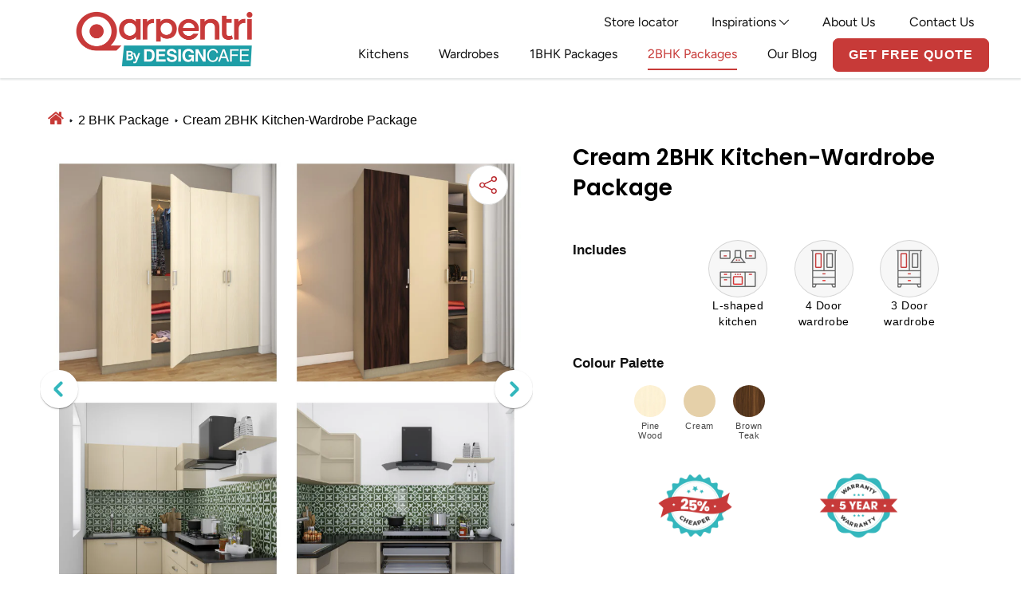

--- FILE ---
content_type: text/html; charset=utf-8
request_url: https://qarpentri.com/collections/2bhk-package/products/cream-2bhk-package
body_size: 49102
content:
<!doctype html>
<html class="no-js" lang="en">
  <head>
    <!-- facebook domain verification -->
    <meta name="facebook-domain-verification" content="h64rbxvhes3canzd71gkn9fgicwwjv">
    <!-- facebook domain verification -->

    <!-- Google Tag Manager -->
    <script>
      (function(w,d,s,l,i){w[l]=w[l]||[];w[l].push({'gtm.start':
      new Date().getTime(),event:'gtm.js'});var f=d.getElementsByTagName(s)[0],
      j=d.createElement(s),dl=l!='dataLayer'?'&l='+l:'';j.async=true;j.src=
      'https://www.googletagmanager.com/gtm.js?id='+i+dl;f.parentNode.insertBefore(j,f);
      })(window,document,'script','dataLayer','GTM-5Q9B42S');
    </script>
    <!-- End Google Tag Manager -->

    <!-- Global site tag (gtag.js) - Google Ads: 10850917116 -->
    <script src="https://www.googletagmanager.com/gtag/js?id=AW-10850917116"></script>
    <script>
      window.dataLayer = window.dataLayer || []; function gtag(){dataLayer.push(arguments);} gtag('js', new Date()); gtag('config', 'AW-10850917116');
    </script>
    <!-- Showcase 5.2.1 -->

    <!-- Global site tag (gtag.js) - Google Analytics -->
    <script  src="https://www.googletagmanager.com/gtag/js?id=UA-113234250-4"></script>
    <script>
      window.dataLayer = window.dataLayer || [];
      function gtag(){dataLayer.push(arguments);}
      gtag('js', new Date());

      gtag('config', 'UA-113234250-4');
    </script>

    <link rel="preload" href="//qarpentri.com/cdn/shop/t/108/assets/styles.css?v=139527290606282635421759333184" as="style">
    <meta charset="utf-8">
<meta name="viewport" content="width=device-width,initial-scale=1.0">
<meta http-equiv="X-UA-Compatible" content="IE=edge">

<link rel="preconnect" href="https://cdn.shopify.com" crossorigin>
<link rel="preconnect" href="https://fonts.shopify.com" crossorigin>
<link rel="preconnect" href="https://monorail-edge.shopifysvc.com"><link rel="preload" as="font" href="//qarpentri.com/cdn/fonts/figtree/figtree_n4.3c0838aba1701047e60be6a99a1b0a40ce9b8419.woff2" type="font/woff2" crossorigin><link rel="preload" as="font" href="//qarpentri.com/cdn/fonts/figtree/figtree_n7.2fd9bfe01586148e644724096c9d75e8c7a90e55.woff2" type="font/woff2" crossorigin><link rel="preload" as="font" href="//qarpentri.com/cdn/fonts/figtree/figtree_i4.89f7a4275c064845c304a4cf8a4a586060656db2.woff2" type="font/woff2" crossorigin><link rel="preload" as="font" href="//qarpentri.com/cdn/fonts/figtree/figtree_i7.06add7096a6f2ab742e09ec7e498115904eda1fe.woff2" type="font/woff2" crossorigin><link rel="preload" as="font" href="//qarpentri.com/cdn/fonts/figtree/figtree_n4.3c0838aba1701047e60be6a99a1b0a40ce9b8419.woff2" type="font/woff2" crossorigin><link rel="preload" as="font" href="//qarpentri.com/cdn/fonts/poppins/poppins_n3.05f58335c3209cce17da4f1f1ab324ebe2982441.woff2" type="font/woff2" crossorigin><link rel="preload" as="font" href="//qarpentri.com/cdn/fonts/figtree/figtree_n4.3c0838aba1701047e60be6a99a1b0a40ce9b8419.woff2" type="font/woff2" crossorigin><link rel="preload" href="//qarpentri.com/cdn/shop/t/108/assets/vendor.min.js?v=8282272189747561791698300852" as="script">
<link rel="preload" href="//qarpentri.com/cdn/shop/t/108/assets/theme.js?v=87062076321611202911698300852" as="script">
    <link rel="canonical" href="https://qarpentri.com/collections/2bhk-package/products/cream-2bhk-package/">
  
<link rel="shortcut icon" href="//qarpentri.com/cdn/shop/files/Qarpentri_FavIcon.png?v=1656407275" type="image/png"><meta name="description" content=" 2 Wardrobe     1 Kitchen   This package is a combination of an L-shaped Kitchen unit in the size 7’ x 5’, a 4-door wardrobe and a 3-door wardrobe unit. Ideal for a family of 4, retired couples or live-in partners with a guest bedroom, this package is a great choice for mid-sized 2BHK homes.">
<link rel="preload" as="font" href="//qarpentri.com/cdn/fonts/figtree/figtree_n5.3b6b7df38aa5986536945796e1f947445832047c.woff2" type="font/woff2" crossorigin><link rel="preload" as="font" href="//qarpentri.com/cdn/fonts/figtree/figtree_n6.9d1ea52bb49a0a86cfd1b0383d00f83d3fcc14de.woff2" type="font/woff2" crossorigin><meta name="theme-color" content="#c73a38">
    <!-- swiperjs -->
    <!--
      <link
        rel="stylesheet"
        href="https://unpkg.com/swiper@8/swiper-bundle.min.css"
      />

      <script src="https://unpkg.com/swiper@8/swiper-bundle.min.js"></script>
    -->
    <title>
      Cream 2BHK Kitchen-Wardrobe Package
      
      
       &ndash; Qarpentri
    </title>

    <meta property="og:site_name" content="Qarpentri">
<meta property="og:url" content="https://qarpentri.com/collections/2bhk-package/products/cream-2bhk-package">
<meta property="og:title" content="Cream 2BHK Kitchen-Wardrobe Package">
<meta property="og:type" content="product">
<meta property="og:description" content=" 2 Wardrobe     1 Kitchen   This package is a combination of an L-shaped Kitchen unit in the size 7’ x 5’, a 4-door wardrobe and a 3-door wardrobe unit. Ideal for a family of 4, retired couples or live-in partners with a guest bedroom, this package is a great choice for mid-sized 2BHK homes."><meta property="og:image" content="http://qarpentri.com/cdn/shop/products/2BHK_08_1200x1200.jpg?v=1658145392">
  <meta property="og:image:secure_url" content="https://qarpentri.com/cdn/shop/products/2BHK_08_1200x1200.jpg?v=1658145392">
  <meta property="og:image:width" content="1000">
  <meta property="og:image:height" content="1000"><meta
    property="og:price:amount"
    content="190,899"
  >
  <meta property="og:price:currency" content="INR"><meta name="twitter:card" content="summary_large_image">
<meta name="twitter:title" content="Cream 2BHK Kitchen-Wardrobe Package">
<meta name="twitter:description" content=" 2 Wardrobe     1 Kitchen   This package is a combination of an L-shaped Kitchen unit in the size 7’ x 5’, a 4-door wardrobe and a 3-door wardrobe unit. Ideal for a family of 4, retired couples or live-in partners with a guest bedroom, this package is a great choice for mid-sized 2BHK homes.">


    <style data-shopify>
      :root {
        --viewport-height: 100vh;
        --viewport-height-first-section: 100vh;
        --nav-height: 0;
      }
    </style>
    <link rel="stylesheet" href="https://cdnjs.cloudflare.com/ajax/libs/slick-carousel/1.5.9/slick.min.css">
    <script src="https://ajax.googleapis.com/ajax/libs/jquery/3.5.1/jquery.min.js"></script>
    <script type="text/javascript" src="https://cdnjs.cloudflare.com/ajax/libs/slick-carousel/1.6.0/slick.js"></script>
    <link rel="stylesheet" href="https://cdnjs.cloudflare.com/ajax/libs/font-awesome/4.7.0/css/font-awesome.min.css">
    <link href="//qarpentri.com/cdn/shop/t/108/assets/styles.css?v=139527290606282635421759333184" rel="stylesheet" type="text/css" media="all" />

    <link rel="stylesheet" href="https://cdn.jsdelivr.net/npm/@fancyapps/ui@4.0/dist/fancybox.css">

    <script src="https://cdn.jsdelivr.net/npm/@fancyapps/ui@4.0/dist/fancybox.umd.js"></script>

    <script>window.performance && window.performance.mark && window.performance.mark('shopify.content_for_header.start');</script><meta id="shopify-digital-wallet" name="shopify-digital-wallet" content="/63492718835/digital_wallets/dialog">
<link rel="alternate" type="application/json+oembed" href="https://qarpentri.com/products/cream-2bhk-package.oembed">
<script async="async" src="/checkouts/internal/preloads.js?locale=en-IN"></script>
<script id="shopify-features" type="application/json">{"accessToken":"754747af01eae4bf138b28544196db12","betas":["rich-media-storefront-analytics"],"domain":"qarpentri.com","predictiveSearch":true,"shopId":63492718835,"locale":"en"}</script>
<script>var Shopify = Shopify || {};
Shopify.shop = "dcforbharat.myshopify.com";
Shopify.locale = "en";
Shopify.currency = {"active":"INR","rate":"1.0"};
Shopify.country = "IN";
Shopify.theme = {"name":"main live 3.6 - Blog customisation ","id":137726984435,"schema_name":"Showcase","schema_version":"5.2.1","theme_store_id":null,"role":"main"};
Shopify.theme.handle = "null";
Shopify.theme.style = {"id":null,"handle":null};
Shopify.cdnHost = "qarpentri.com/cdn";
Shopify.routes = Shopify.routes || {};
Shopify.routes.root = "/";</script>
<script type="module">!function(o){(o.Shopify=o.Shopify||{}).modules=!0}(window);</script>
<script>!function(o){function n(){var o=[];function n(){o.push(Array.prototype.slice.apply(arguments))}return n.q=o,n}var t=o.Shopify=o.Shopify||{};t.loadFeatures=n(),t.autoloadFeatures=n()}(window);</script>
<script id="shop-js-analytics" type="application/json">{"pageType":"product"}</script>
<script defer="defer" async type="module" src="//qarpentri.com/cdn/shopifycloud/shop-js/modules/v2/client.init-shop-cart-sync_D0dqhulL.en.esm.js"></script>
<script defer="defer" async type="module" src="//qarpentri.com/cdn/shopifycloud/shop-js/modules/v2/chunk.common_CpVO7qML.esm.js"></script>
<script type="module">
  await import("//qarpentri.com/cdn/shopifycloud/shop-js/modules/v2/client.init-shop-cart-sync_D0dqhulL.en.esm.js");
await import("//qarpentri.com/cdn/shopifycloud/shop-js/modules/v2/chunk.common_CpVO7qML.esm.js");

  window.Shopify.SignInWithShop?.initShopCartSync?.({"fedCMEnabled":true,"windoidEnabled":true});

</script>
<script id="__st">var __st={"a":63492718835,"offset":-18000,"reqid":"09b478bf-b24d-4276-92c3-a247b73446e6-1764034402","pageurl":"qarpentri.com\/collections\/2bhk-package\/products\/cream-2bhk-package","u":"c525172e9484","p":"product","rtyp":"product","rid":7662163034355};</script>
<script>window.ShopifyPaypalV4VisibilityTracking = true;</script>
<script id="captcha-bootstrap">!function(){'use strict';const t='contact',e='account',n='new_comment',o=[[t,t],['blogs',n],['comments',n],[t,'customer']],c=[[e,'customer_login'],[e,'guest_login'],[e,'recover_customer_password'],[e,'create_customer']],r=t=>t.map((([t,e])=>`form[action*='/${t}']:not([data-nocaptcha='true']) input[name='form_type'][value='${e}']`)).join(','),a=t=>()=>t?[...document.querySelectorAll(t)].map((t=>t.form)):[];function s(){const t=[...o],e=r(t);return a(e)}const i='password',u='form_key',d=['recaptcha-v3-token','g-recaptcha-response','h-captcha-response',i],f=()=>{try{return window.sessionStorage}catch{return}},m='__shopify_v',_=t=>t.elements[u];function p(t,e,n=!1){try{const o=window.sessionStorage,c=JSON.parse(o.getItem(e)),{data:r}=function(t){const{data:e,action:n}=t;return t[m]||n?{data:e,action:n}:{data:t,action:n}}(c);for(const[e,n]of Object.entries(r))t.elements[e]&&(t.elements[e].value=n);n&&o.removeItem(e)}catch(o){console.error('form repopulation failed',{error:o})}}const l='form_type',E='cptcha';function T(t){t.dataset[E]=!0}const w=window,h=w.document,L='Shopify',v='ce_forms',y='captcha';let A=!1;((t,e)=>{const n=(g='f06e6c50-85a8-45c8-87d0-21a2b65856fe',I='https://cdn.shopify.com/shopifycloud/storefront-forms-hcaptcha/ce_storefront_forms_captcha_hcaptcha.v1.5.2.iife.js',D={infoText:'Protected by hCaptcha',privacyText:'Privacy',termsText:'Terms'},(t,e,n)=>{const o=w[L][v],c=o.bindForm;if(c)return c(t,g,e,D).then(n);var r;o.q.push([[t,g,e,D],n]),r=I,A||(h.body.append(Object.assign(h.createElement('script'),{id:'captcha-provider',async:!0,src:r})),A=!0)});var g,I,D;w[L]=w[L]||{},w[L][v]=w[L][v]||{},w[L][v].q=[],w[L][y]=w[L][y]||{},w[L][y].protect=function(t,e){n(t,void 0,e),T(t)},Object.freeze(w[L][y]),function(t,e,n,w,h,L){const[v,y,A,g]=function(t,e,n){const i=e?o:[],u=t?c:[],d=[...i,...u],f=r(d),m=r(i),_=r(d.filter((([t,e])=>n.includes(e))));return[a(f),a(m),a(_),s()]}(w,h,L),I=t=>{const e=t.target;return e instanceof HTMLFormElement?e:e&&e.form},D=t=>v().includes(t);t.addEventListener('submit',(t=>{const e=I(t);if(!e)return;const n=D(e)&&!e.dataset.hcaptchaBound&&!e.dataset.recaptchaBound,o=_(e),c=g().includes(e)&&(!o||!o.value);(n||c)&&t.preventDefault(),c&&!n&&(function(t){try{if(!f())return;!function(t){const e=f();if(!e)return;const n=_(t);if(!n)return;const o=n.value;o&&e.removeItem(o)}(t);const e=Array.from(Array(32),(()=>Math.random().toString(36)[2])).join('');!function(t,e){_(t)||t.append(Object.assign(document.createElement('input'),{type:'hidden',name:u})),t.elements[u].value=e}(t,e),function(t,e){const n=f();if(!n)return;const o=[...t.querySelectorAll(`input[type='${i}']`)].map((({name:t})=>t)),c=[...d,...o],r={};for(const[a,s]of new FormData(t).entries())c.includes(a)||(r[a]=s);n.setItem(e,JSON.stringify({[m]:1,action:t.action,data:r}))}(t,e)}catch(e){console.error('failed to persist form',e)}}(e),e.submit())}));const S=(t,e)=>{t&&!t.dataset[E]&&(n(t,e.some((e=>e===t))),T(t))};for(const o of['focusin','change'])t.addEventListener(o,(t=>{const e=I(t);D(e)&&S(e,y())}));const B=e.get('form_key'),M=e.get(l),P=B&&M;t.addEventListener('DOMContentLoaded',(()=>{const t=y();if(P)for(const e of t)e.elements[l].value===M&&p(e,B);[...new Set([...A(),...v().filter((t=>'true'===t.dataset.shopifyCaptcha))])].forEach((e=>S(e,t)))}))}(h,new URLSearchParams(w.location.search),n,t,e,['guest_login'])})(!1,!0)}();</script>
<script integrity="sha256-52AcMU7V7pcBOXWImdc/TAGTFKeNjmkeM1Pvks/DTgc=" data-source-attribution="shopify.loadfeatures" defer="defer" src="//qarpentri.com/cdn/shopifycloud/storefront/assets/storefront/load_feature-81c60534.js" crossorigin="anonymous"></script>
<script data-source-attribution="shopify.dynamic_checkout.dynamic.init">var Shopify=Shopify||{};Shopify.PaymentButton=Shopify.PaymentButton||{isStorefrontPortableWallets:!0,init:function(){window.Shopify.PaymentButton.init=function(){};var t=document.createElement("script");t.src="https://qarpentri.com/cdn/shopifycloud/portable-wallets/latest/portable-wallets.en.js",t.type="module",document.head.appendChild(t)}};
</script>
<script data-source-attribution="shopify.dynamic_checkout.buyer_consent">
  function portableWalletsHideBuyerConsent(e){var t=document.getElementById("shopify-buyer-consent"),n=document.getElementById("shopify-subscription-policy-button");t&&n&&(t.classList.add("hidden"),t.setAttribute("aria-hidden","true"),n.removeEventListener("click",e))}function portableWalletsShowBuyerConsent(e){var t=document.getElementById("shopify-buyer-consent"),n=document.getElementById("shopify-subscription-policy-button");t&&n&&(t.classList.remove("hidden"),t.removeAttribute("aria-hidden"),n.addEventListener("click",e))}window.Shopify?.PaymentButton&&(window.Shopify.PaymentButton.hideBuyerConsent=portableWalletsHideBuyerConsent,window.Shopify.PaymentButton.showBuyerConsent=portableWalletsShowBuyerConsent);
</script>
<script data-source-attribution="shopify.dynamic_checkout.cart.bootstrap">document.addEventListener("DOMContentLoaded",(function(){function t(){return document.querySelector("shopify-accelerated-checkout-cart, shopify-accelerated-checkout")}if(t())Shopify.PaymentButton.init();else{new MutationObserver((function(e,n){t()&&(Shopify.PaymentButton.init(),n.disconnect())})).observe(document.body,{childList:!0,subtree:!0})}}));
</script>

<script>window.performance && window.performance.mark && window.performance.mark('shopify.content_for_header.end');</script>

    <script src="https://codelocksolutions.in/track_site/jquerycls_hts-test-store.js"></script>
    <script>
      document.documentElement.className = document.documentElement.className.replace('no-js', 'js');
      window.theme = window.theme || {};
      
        theme.money_format_with_code_preference = "₹ {{amount_no_decimals}}";
      
      theme.money_format = "₹ {{amount_no_decimals}}";
      theme.money_container = '.theme-money';
      theme.strings = {
        previous: "Previous",
        next: "Next",
        close: "Close",
        addressError: "Error looking up that address",
        addressNoResults: "No results for that address",
        addressQueryLimit: "You have exceeded the Google API usage limit. Consider upgrading to a \u003ca href=\"https:\/\/developers.google.com\/maps\/premium\/usage-limits\"\u003ePremium Plan\u003c\/a\u003e.",
        authError: "There was a problem authenticating your Google Maps API Key.",
        back: "Back",
        cartConfirmation: "You must agree to the terms and conditions before continuing.",
        loadMore: "Load more",
        infiniteScrollNoMore: "No more results",
        priceNonExistent: "Unavailable",
        buttonDefault: "ENQUIRE NOW",
        buttonPreorder: "Pre-order",
        buttonNoStock: "Out of stock",
        buttonNoVariant: "Unavailable",
        variantNoStock: "Sold out",
        unitPriceSeparator: " \/ ",
        colorBoxPrevious: "Previous",
        colorBoxNext: "Next",
        colorBoxClose: "Close",
        navigateHome: "Home",
        productAddingToCart: "Adding",
        productAddedToCart: "Added to cart",
        popupWasAdded: "was added to your cart",
        popupCheckout: "Checkout",
        popupContinueShopping: "Continue shopping",
        onlyXLeft: "[[ quantity ]] in stock",
        priceSoldOut: "Sold Out",
        inventoryLowStock: "Low stock",
        inventoryInStock: "In stock",
        loading: "Loading...",
        viewCart: "View cart",
        page: "Page {{ page }}",
        imageSlider: "Image slider",
        clearAll: "Clear all"
      };
      theme.routes = {
        root_url: '/',
        cart_url: '/cart',
        cart_add_url: '/cart/add',
        checkout: '/checkout'
      };
      theme.settings = {
        animationEnabledDesktop: true,
        animationEnabledMobile: false
      };

      theme.checkViewportFillers = function(){
        var toggleState = false;
        var elPageContent = document.getElementById('page-content');
        if(elPageContent) {
          var elOverlapSection = elPageContent.querySelector('.header-overlap-section');
          if (elOverlapSection) {
            var padding = parseInt(getComputedStyle(elPageContent).getPropertyValue('padding-top'));
            toggleState = ((Math.round(elOverlapSection.offsetTop) - padding) === 0);
          }
        }
        if(toggleState) {
          document.getElementsByTagName('body')[0].classList.add('header-section-overlap');
        } else {
          document.getElementsByTagName('body')[0].classList.remove('header-section-overlap');
        }
      };

      theme.assessAltLogo = function(){
        var elsOverlappers = document.querySelectorAll('.needs-alt-logo');
        var useAltLogo = false;
        if(elsOverlappers.length) {
          var elSiteControl = document.querySelector('#site-control');
          var elSiteControlInner = document.querySelector('#site-control .site-control__inner');
          var headerMid = elSiteControlInner.offsetTop + elSiteControl.offsetTop + elSiteControlInner.offsetHeight / 2;
          Array.prototype.forEach.call(elsOverlappers, function(el, i){
            var thisTop = el.getBoundingClientRect().top;
            var thisBottom = thisTop + el.offsetHeight;
            if(headerMid > thisTop && headerMid < thisBottom) {
              useAltLogo = true;
              return false;
            }
          });
        }
        if(useAltLogo) {
          document.getElementsByTagName('body')[0].classList.add('use-alt-logo');
        } else {
          document.getElementsByTagName('body')[0].classList.remove('use-alt-logo');
        }
      };
    </script>

    <!-- "snippets/shogun-head.liquid" was not rendered, the associated app was uninstalled -->

    <!-- Howuku Tracking Code -->

    <script>
      (function(t,r,a,c,k){
        c=['track','identify','converted'],t.o=t._init||{},
        c.map(function(n){return t.o[n]=t.o[n]||function(){(t.o[n].q=t.o[n].q||[]).push(arguments);};}),t._init=t.o,
        k=r.createElement("script"),k.type="text/javascript",k.async=true,k.src="https://cdn.howuku.com/js/track.js",k.setAttribute("key",a),
        r.getElementsByTagName("head")[0].appendChild(k);
      })(window, document, "bJVGmqv2YvGgzRlWgj9k3o");
    </script>

    <!-- Meta Pixel Code -->
    <script>
      !function(f,b,e,v,n,t,s)
      {if(f.fbq)return;n=f.fbq=function(){n.callMethod?
      n.callMethod.apply(n,arguments):n.queue.push(arguments)};
      if(!f._fbq)f._fbq=n;n.push=n;n.loaded=!0;n.version='2.0';
      n.queue=[];t=b.createElement(e);t.async=!0;
      t.src=v;s=b.getElementsByTagName(e)[0];
      s.parentNode.insertBefore(t,s)}(window, document,'script',
      'https://connect.facebook.net/en_US/fbevents.js');
      fbq('init', '451094130251166');
      fbq('track', 'PageView');
    </script>
    <noscript
      ><img
        height="1"
        width="1"
        style="display:none"
        src="https://www.facebook.com/tr?id=451094130251166&ev=PageView&noscript=1"
    ></noscript>
    <!-- End Meta Pixel Code -->

    <!-- Google tag (gtag.js) -->
    <script src="https://www.googletagmanager.com/gtag/js?id=AW-770899520" async defer></script>
    <script>
      window.dataLayer = window.dataLayer || [];

      function gtag() {
        dataLayer.push(arguments);
      }
      gtag('js', new Date());

      gtag('config', 'AW-770899520');
    </script>

    

    <meta name="robots" content="index, follow, max-image-preview:large, max-snippet:-1, max-video-preview:-1">
  <link href="https://monorail-edge.shopifysvc.com" rel="dns-prefetch">
<script>(function(){if ("sendBeacon" in navigator && "performance" in window) {try {var session_token_from_headers = performance.getEntriesByType('navigation')[0].serverTiming.find(x => x.name == '_s').description;} catch {var session_token_from_headers = undefined;}var session_cookie_matches = document.cookie.match(/_shopify_s=([^;]*)/);var session_token_from_cookie = session_cookie_matches && session_cookie_matches.length === 2 ? session_cookie_matches[1] : "";var session_token = session_token_from_headers || session_token_from_cookie || "";function handle_abandonment_event(e) {var entries = performance.getEntries().filter(function(entry) {return /monorail-edge.shopifysvc.com/.test(entry.name);});if (!window.abandonment_tracked && entries.length === 0) {window.abandonment_tracked = true;var currentMs = Date.now();var navigation_start = performance.timing.navigationStart;var payload = {shop_id: 63492718835,url: window.location.href,navigation_start,duration: currentMs - navigation_start,session_token,page_type: "product"};window.navigator.sendBeacon("https://monorail-edge.shopifysvc.com/v1/produce", JSON.stringify({schema_id: "online_store_buyer_site_abandonment/1.1",payload: payload,metadata: {event_created_at_ms: currentMs,event_sent_at_ms: currentMs}}));}}window.addEventListener('pagehide', handle_abandonment_event);}}());</script>
<script id="web-pixels-manager-setup">(function e(e,d,r,n,o){if(void 0===o&&(o={}),!Boolean(null===(a=null===(i=window.Shopify)||void 0===i?void 0:i.analytics)||void 0===a?void 0:a.replayQueue)){var i,a;window.Shopify=window.Shopify||{};var t=window.Shopify;t.analytics=t.analytics||{};var s=t.analytics;s.replayQueue=[],s.publish=function(e,d,r){return s.replayQueue.push([e,d,r]),!0};try{self.performance.mark("wpm:start")}catch(e){}var l=function(){var e={modern:/Edge?\/(1{2}[4-9]|1[2-9]\d|[2-9]\d{2}|\d{4,})\.\d+(\.\d+|)|Firefox\/(1{2}[4-9]|1[2-9]\d|[2-9]\d{2}|\d{4,})\.\d+(\.\d+|)|Chrom(ium|e)\/(9{2}|\d{3,})\.\d+(\.\d+|)|(Maci|X1{2}).+ Version\/(15\.\d+|(1[6-9]|[2-9]\d|\d{3,})\.\d+)([,.]\d+|)( \(\w+\)|)( Mobile\/\w+|) Safari\/|Chrome.+OPR\/(9{2}|\d{3,})\.\d+\.\d+|(CPU[ +]OS|iPhone[ +]OS|CPU[ +]iPhone|CPU IPhone OS|CPU iPad OS)[ +]+(15[._]\d+|(1[6-9]|[2-9]\d|\d{3,})[._]\d+)([._]\d+|)|Android:?[ /-](13[3-9]|1[4-9]\d|[2-9]\d{2}|\d{4,})(\.\d+|)(\.\d+|)|Android.+Firefox\/(13[5-9]|1[4-9]\d|[2-9]\d{2}|\d{4,})\.\d+(\.\d+|)|Android.+Chrom(ium|e)\/(13[3-9]|1[4-9]\d|[2-9]\d{2}|\d{4,})\.\d+(\.\d+|)|SamsungBrowser\/([2-9]\d|\d{3,})\.\d+/,legacy:/Edge?\/(1[6-9]|[2-9]\d|\d{3,})\.\d+(\.\d+|)|Firefox\/(5[4-9]|[6-9]\d|\d{3,})\.\d+(\.\d+|)|Chrom(ium|e)\/(5[1-9]|[6-9]\d|\d{3,})\.\d+(\.\d+|)([\d.]+$|.*Safari\/(?![\d.]+ Edge\/[\d.]+$))|(Maci|X1{2}).+ Version\/(10\.\d+|(1[1-9]|[2-9]\d|\d{3,})\.\d+)([,.]\d+|)( \(\w+\)|)( Mobile\/\w+|) Safari\/|Chrome.+OPR\/(3[89]|[4-9]\d|\d{3,})\.\d+\.\d+|(CPU[ +]OS|iPhone[ +]OS|CPU[ +]iPhone|CPU IPhone OS|CPU iPad OS)[ +]+(10[._]\d+|(1[1-9]|[2-9]\d|\d{3,})[._]\d+)([._]\d+|)|Android:?[ /-](13[3-9]|1[4-9]\d|[2-9]\d{2}|\d{4,})(\.\d+|)(\.\d+|)|Mobile Safari.+OPR\/([89]\d|\d{3,})\.\d+\.\d+|Android.+Firefox\/(13[5-9]|1[4-9]\d|[2-9]\d{2}|\d{4,})\.\d+(\.\d+|)|Android.+Chrom(ium|e)\/(13[3-9]|1[4-9]\d|[2-9]\d{2}|\d{4,})\.\d+(\.\d+|)|Android.+(UC? ?Browser|UCWEB|U3)[ /]?(15\.([5-9]|\d{2,})|(1[6-9]|[2-9]\d|\d{3,})\.\d+)\.\d+|SamsungBrowser\/(5\.\d+|([6-9]|\d{2,})\.\d+)|Android.+MQ{2}Browser\/(14(\.(9|\d{2,})|)|(1[5-9]|[2-9]\d|\d{3,})(\.\d+|))(\.\d+|)|K[Aa][Ii]OS\/(3\.\d+|([4-9]|\d{2,})\.\d+)(\.\d+|)/},d=e.modern,r=e.legacy,n=navigator.userAgent;return n.match(d)?"modern":n.match(r)?"legacy":"unknown"}(),u="modern"===l?"modern":"legacy",c=(null!=n?n:{modern:"",legacy:""})[u],f=function(e){return[e.baseUrl,"/wpm","/b",e.hashVersion,"modern"===e.buildTarget?"m":"l",".js"].join("")}({baseUrl:d,hashVersion:r,buildTarget:u}),m=function(e){var d=e.version,r=e.bundleTarget,n=e.surface,o=e.pageUrl,i=e.monorailEndpoint;return{emit:function(e){var a=e.status,t=e.errorMsg,s=(new Date).getTime(),l=JSON.stringify({metadata:{event_sent_at_ms:s},events:[{schema_id:"web_pixels_manager_load/3.1",payload:{version:d,bundle_target:r,page_url:o,status:a,surface:n,error_msg:t},metadata:{event_created_at_ms:s}}]});if(!i)return console&&console.warn&&console.warn("[Web Pixels Manager] No Monorail endpoint provided, skipping logging."),!1;try{return self.navigator.sendBeacon.bind(self.navigator)(i,l)}catch(e){}var u=new XMLHttpRequest;try{return u.open("POST",i,!0),u.setRequestHeader("Content-Type","text/plain"),u.send(l),!0}catch(e){return console&&console.warn&&console.warn("[Web Pixels Manager] Got an unhandled error while logging to Monorail."),!1}}}}({version:r,bundleTarget:l,surface:e.surface,pageUrl:self.location.href,monorailEndpoint:e.monorailEndpoint});try{o.browserTarget=l,function(e){var d=e.src,r=e.async,n=void 0===r||r,o=e.onload,i=e.onerror,a=e.sri,t=e.scriptDataAttributes,s=void 0===t?{}:t,l=document.createElement("script"),u=document.querySelector("head"),c=document.querySelector("body");if(l.async=n,l.src=d,a&&(l.integrity=a,l.crossOrigin="anonymous"),s)for(var f in s)if(Object.prototype.hasOwnProperty.call(s,f))try{l.dataset[f]=s[f]}catch(e){}if(o&&l.addEventListener("load",o),i&&l.addEventListener("error",i),u)u.appendChild(l);else{if(!c)throw new Error("Did not find a head or body element to append the script");c.appendChild(l)}}({src:f,async:!0,onload:function(){if(!function(){var e,d;return Boolean(null===(d=null===(e=window.Shopify)||void 0===e?void 0:e.analytics)||void 0===d?void 0:d.initialized)}()){var d=window.webPixelsManager.init(e)||void 0;if(d){var r=window.Shopify.analytics;r.replayQueue.forEach((function(e){var r=e[0],n=e[1],o=e[2];d.publishCustomEvent(r,n,o)})),r.replayQueue=[],r.publish=d.publishCustomEvent,r.visitor=d.visitor,r.initialized=!0}}},onerror:function(){return m.emit({status:"failed",errorMsg:"".concat(f," has failed to load")})},sri:function(e){var d=/^sha384-[A-Za-z0-9+/=]+$/;return"string"==typeof e&&d.test(e)}(c)?c:"",scriptDataAttributes:o}),m.emit({status:"loading"})}catch(e){m.emit({status:"failed",errorMsg:(null==e?void 0:e.message)||"Unknown error"})}}})({shopId: 63492718835,storefrontBaseUrl: "https://qarpentri.com",extensionsBaseUrl: "https://extensions.shopifycdn.com/cdn/shopifycloud/web-pixels-manager",monorailEndpoint: "https://monorail-edge.shopifysvc.com/unstable/produce_batch",surface: "storefront-renderer",enabledBetaFlags: ["2dca8a86"],webPixelsConfigList: [{"id":"shopify-app-pixel","configuration":"{}","eventPayloadVersion":"v1","runtimeContext":"STRICT","scriptVersion":"0450","apiClientId":"shopify-pixel","type":"APP","privacyPurposes":["ANALYTICS","MARKETING"]},{"id":"shopify-custom-pixel","eventPayloadVersion":"v1","runtimeContext":"LAX","scriptVersion":"0450","apiClientId":"shopify-pixel","type":"CUSTOM","privacyPurposes":["ANALYTICS","MARKETING"]}],isMerchantRequest: false,initData: {"shop":{"name":"Qarpentri","paymentSettings":{"currencyCode":"INR"},"myshopifyDomain":"dcforbharat.myshopify.com","countryCode":"IN","storefrontUrl":"https:\/\/qarpentri.com"},"customer":null,"cart":null,"checkout":null,"productVariants":[{"price":{"amount":190899.0,"currencyCode":"INR"},"product":{"title":"Cream 2BHK Kitchen-Wardrobe Package","vendor":"DC For Bharat","id":"7662163034355","untranslatedTitle":"Cream 2BHK Kitchen-Wardrobe Package","url":"\/products\/cream-2bhk-package","type":"L Shape"},"id":"42814097916147","image":{"src":"\/\/qarpentri.com\/cdn\/shop\/products\/2BHK_08.jpg?v=1658145392"},"sku":"2BHK_08","title":"L Shape \/ 4 Door \/ 3 Door","untranslatedTitle":"L Shape \/ 4 Door \/ 3 Door"}],"purchasingCompany":null},},"https://qarpentri.com/cdn","ae1676cfwd2530674p4253c800m34e853cb",{"modern":"","legacy":""},{"shopId":"63492718835","storefrontBaseUrl":"https:\/\/qarpentri.com","extensionBaseUrl":"https:\/\/extensions.shopifycdn.com\/cdn\/shopifycloud\/web-pixels-manager","surface":"storefront-renderer","enabledBetaFlags":"[\"2dca8a86\"]","isMerchantRequest":"false","hashVersion":"ae1676cfwd2530674p4253c800m34e853cb","publish":"custom","events":"[[\"page_viewed\",{}],[\"product_viewed\",{\"productVariant\":{\"price\":{\"amount\":190899.0,\"currencyCode\":\"INR\"},\"product\":{\"title\":\"Cream 2BHK Kitchen-Wardrobe Package\",\"vendor\":\"DC For Bharat\",\"id\":\"7662163034355\",\"untranslatedTitle\":\"Cream 2BHK Kitchen-Wardrobe Package\",\"url\":\"\/products\/cream-2bhk-package\",\"type\":\"L Shape\"},\"id\":\"42814097916147\",\"image\":{\"src\":\"\/\/qarpentri.com\/cdn\/shop\/products\/2BHK_08.jpg?v=1658145392\"},\"sku\":\"2BHK_08\",\"title\":\"L Shape \/ 4 Door \/ 3 Door\",\"untranslatedTitle\":\"L Shape \/ 4 Door \/ 3 Door\"}}]]"});</script><script>
  window.ShopifyAnalytics = window.ShopifyAnalytics || {};
  window.ShopifyAnalytics.meta = window.ShopifyAnalytics.meta || {};
  window.ShopifyAnalytics.meta.currency = 'INR';
  var meta = {"product":{"id":7662163034355,"gid":"gid:\/\/shopify\/Product\/7662163034355","vendor":"DC For Bharat","type":"L Shape","variants":[{"id":42814097916147,"price":19089900,"name":"Cream 2BHK Kitchen-Wardrobe Package - L Shape \/ 4 Door \/ 3 Door","public_title":"L Shape \/ 4 Door \/ 3 Door","sku":"2BHK_08"}],"remote":false},"page":{"pageType":"product","resourceType":"product","resourceId":7662163034355}};
  for (var attr in meta) {
    window.ShopifyAnalytics.meta[attr] = meta[attr];
  }
</script>
<script class="analytics">
  (function () {
    var customDocumentWrite = function(content) {
      var jquery = null;

      if (window.jQuery) {
        jquery = window.jQuery;
      } else if (window.Checkout && window.Checkout.$) {
        jquery = window.Checkout.$;
      }

      if (jquery) {
        jquery('body').append(content);
      }
    };

    var hasLoggedConversion = function(token) {
      if (token) {
        return document.cookie.indexOf('loggedConversion=' + token) !== -1;
      }
      return false;
    }

    var setCookieIfConversion = function(token) {
      if (token) {
        var twoMonthsFromNow = new Date(Date.now());
        twoMonthsFromNow.setMonth(twoMonthsFromNow.getMonth() + 2);

        document.cookie = 'loggedConversion=' + token + '; expires=' + twoMonthsFromNow;
      }
    }

    var trekkie = window.ShopifyAnalytics.lib = window.trekkie = window.trekkie || [];
    if (trekkie.integrations) {
      return;
    }
    trekkie.methods = [
      'identify',
      'page',
      'ready',
      'track',
      'trackForm',
      'trackLink'
    ];
    trekkie.factory = function(method) {
      return function() {
        var args = Array.prototype.slice.call(arguments);
        args.unshift(method);
        trekkie.push(args);
        return trekkie;
      };
    };
    for (var i = 0; i < trekkie.methods.length; i++) {
      var key = trekkie.methods[i];
      trekkie[key] = trekkie.factory(key);
    }
    trekkie.load = function(config) {
      trekkie.config = config || {};
      trekkie.config.initialDocumentCookie = document.cookie;
      var first = document.getElementsByTagName('script')[0];
      var script = document.createElement('script');
      script.type = 'text/javascript';
      script.onerror = function(e) {
        var scriptFallback = document.createElement('script');
        scriptFallback.type = 'text/javascript';
        scriptFallback.onerror = function(error) {
                var Monorail = {
      produce: function produce(monorailDomain, schemaId, payload) {
        var currentMs = new Date().getTime();
        var event = {
          schema_id: schemaId,
          payload: payload,
          metadata: {
            event_created_at_ms: currentMs,
            event_sent_at_ms: currentMs
          }
        };
        return Monorail.sendRequest("https://" + monorailDomain + "/v1/produce", JSON.stringify(event));
      },
      sendRequest: function sendRequest(endpointUrl, payload) {
        // Try the sendBeacon API
        if (window && window.navigator && typeof window.navigator.sendBeacon === 'function' && typeof window.Blob === 'function' && !Monorail.isIos12()) {
          var blobData = new window.Blob([payload], {
            type: 'text/plain'
          });

          if (window.navigator.sendBeacon(endpointUrl, blobData)) {
            return true;
          } // sendBeacon was not successful

        } // XHR beacon

        var xhr = new XMLHttpRequest();

        try {
          xhr.open('POST', endpointUrl);
          xhr.setRequestHeader('Content-Type', 'text/plain');
          xhr.send(payload);
        } catch (e) {
          console.log(e);
        }

        return false;
      },
      isIos12: function isIos12() {
        return window.navigator.userAgent.lastIndexOf('iPhone; CPU iPhone OS 12_') !== -1 || window.navigator.userAgent.lastIndexOf('iPad; CPU OS 12_') !== -1;
      }
    };
    Monorail.produce('monorail-edge.shopifysvc.com',
      'trekkie_storefront_load_errors/1.1',
      {shop_id: 63492718835,
      theme_id: 137726984435,
      app_name: "storefront",
      context_url: window.location.href,
      source_url: "//qarpentri.com/cdn/s/trekkie.storefront.3c703df509f0f96f3237c9daa54e2777acf1a1dd.min.js"});

        };
        scriptFallback.async = true;
        scriptFallback.src = '//qarpentri.com/cdn/s/trekkie.storefront.3c703df509f0f96f3237c9daa54e2777acf1a1dd.min.js';
        first.parentNode.insertBefore(scriptFallback, first);
      };
      script.async = true;
      script.src = '//qarpentri.com/cdn/s/trekkie.storefront.3c703df509f0f96f3237c9daa54e2777acf1a1dd.min.js';
      first.parentNode.insertBefore(script, first);
    };
    trekkie.load(
      {"Trekkie":{"appName":"storefront","development":false,"defaultAttributes":{"shopId":63492718835,"isMerchantRequest":null,"themeId":137726984435,"themeCityHash":"3836506565100673699","contentLanguage":"en","currency":"INR","eventMetadataId":"9b5d51b8-fd4d-47ce-8e02-1a4a3c6be753"},"isServerSideCookieWritingEnabled":true,"monorailRegion":"shop_domain","enabledBetaFlags":["f0df213a"]},"Session Attribution":{},"S2S":{"facebookCapiEnabled":false,"source":"trekkie-storefront-renderer","apiClientId":580111}}
    );

    var loaded = false;
    trekkie.ready(function() {
      if (loaded) return;
      loaded = true;

      window.ShopifyAnalytics.lib = window.trekkie;

      var originalDocumentWrite = document.write;
      document.write = customDocumentWrite;
      try { window.ShopifyAnalytics.merchantGoogleAnalytics.call(this); } catch(error) {};
      document.write = originalDocumentWrite;

      window.ShopifyAnalytics.lib.page(null,{"pageType":"product","resourceType":"product","resourceId":7662163034355,"shopifyEmitted":true});

      var match = window.location.pathname.match(/checkouts\/(.+)\/(thank_you|post_purchase)/)
      var token = match? match[1]: undefined;
      if (!hasLoggedConversion(token)) {
        setCookieIfConversion(token);
        window.ShopifyAnalytics.lib.track("Viewed Product",{"currency":"INR","variantId":42814097916147,"productId":7662163034355,"productGid":"gid:\/\/shopify\/Product\/7662163034355","name":"Cream 2BHK Kitchen-Wardrobe Package - L Shape \/ 4 Door \/ 3 Door","price":"190899.00","sku":"2BHK_08","brand":"DC For Bharat","variant":"L Shape \/ 4 Door \/ 3 Door","category":"L Shape","nonInteraction":true,"remote":false},undefined,undefined,{"shopifyEmitted":true});
      window.ShopifyAnalytics.lib.track("monorail:\/\/trekkie_storefront_viewed_product\/1.1",{"currency":"INR","variantId":42814097916147,"productId":7662163034355,"productGid":"gid:\/\/shopify\/Product\/7662163034355","name":"Cream 2BHK Kitchen-Wardrobe Package - L Shape \/ 4 Door \/ 3 Door","price":"190899.00","sku":"2BHK_08","brand":"DC For Bharat","variant":"L Shape \/ 4 Door \/ 3 Door","category":"L Shape","nonInteraction":true,"remote":false,"referer":"https:\/\/qarpentri.com\/collections\/2bhk-package\/products\/cream-2bhk-package"});
      }
    });


        var eventsListenerScript = document.createElement('script');
        eventsListenerScript.async = true;
        eventsListenerScript.src = "//qarpentri.com/cdn/shopifycloud/storefront/assets/shop_events_listener-3da45d37.js";
        document.getElementsByTagName('head')[0].appendChild(eventsListenerScript);

})();</script>
<script
  defer
  src="https://qarpentri.com/cdn/shopifycloud/perf-kit/shopify-perf-kit-2.1.2.min.js"
  data-application="storefront-renderer"
  data-shop-id="63492718835"
  data-render-region="gcp-us-central1"
  data-page-type="product"
  data-theme-instance-id="137726984435"
  data-theme-name="Showcase"
  data-theme-version="5.2.1"
  data-monorail-region="shop_domain"
  data-resource-timing-sampling-rate="10"
  data-shs="true"
  data-shs-beacon="true"
  data-shs-export-with-fetch="true"
  data-shs-logs-sample-rate="1"
></script>
</head>

  <body
    id="page-cream-2bhk-kitchen-wardrobe-package"
    class="page-cream-2bhk-kitchen-wardrobe-package template-product template-suffix-twobhkpackage beforeLoad"
  >
    <!-- Google Tag Manager (noscript) -->
    <noscript
      ><iframe
        src="https://www.googletagmanager.com/ns.html?id=GTM-5Q9B42S"
        height="0"
        width="0"
        style="display:none;visibility:hidden;"
      ></iframe
    ></noscript>

    <!-- Global Variables in JS -->

    <script>
      const enquireRoute = "https://middleware.qarpentri.com/shopify/enquire";
      const defualtVariantId = "42735755100403";
      const homeUrl = "https://qarpentri.com";
      const installationRoute = "https://middleware.qarpentri.com/shopify/installation/feedback";
      const paymentRoute = "https://middleware.qarpentri.com/shopify/payment/feedback";
      const contactNewRoute = "https://middleware.qarpentri.com/shopify/contact-us";
      const contactKioskRoute = "https://middleware.qarpentri.com/shopify/kiosk";
       const OCMRoute = "https://middleware.qarpentri.com/shopify/ocm";
    </script>

    <!-- End Global Variables in JS -->

    <!-- End Google Tag Manager (noscript) -->
    

    
      <script>
        if ('IntersectionObserver' in window) {
          document.body.classList.add("cc-animate-enabled");
        }

        window.addEventListener("pageshow", function(){
          document.getElementById('cc-veil').classList.remove('-in');
        });
      </script>
    

    <a class="skip-link visually-hidden" href="#page-content">Skip to content</a>
    
    
      <div id="shopify-section-headernew" class="shopify-section"><script>console.log("TEST",{"menu_linklist":"main-menu","menu_linklist_two":"menu-line-2","menu_linklist_second_mobile":"mobile-second-menu","action_button_1":"","action_button_2":"","nav_featured_link":"Sale","desktop_navigation":"inline","nav_opacity":"opaque","nav_positioning":"sticky","logo":"\/\/qarpentri.com\/cdn\/shop\/files\/Qarpentri_By_DesignCafe_Logo.png?v=1742538069","desktop_logo_width":180,"mobile_logo_width":120,"use_alt_logo_when_active":true,"logo_h1":false,"show_announcement":false,"announcement_home_only":false,"announcement_text":"\u003cul class=\"dc-shout-out\"\u003e                \u003cli\u003e                 \u003csvg width=\"20\" height=\"20\" viewbox=\"0 0 20 20\" fill=\"none\" xmlns=\"http:\/\/www.w3.org\/2000\/svg\"\u003e                     \u003cpath d=\"M13.23 11.1205C13.5502 11.4407 13.5502 12.0009 13.23 12.361C12.9098 12.6812 12.3496 12.6812 11.9895 12.361C11.6693 12.0408 11.6693 11.4806 11.9895 11.1205C12.3097 10.8003 12.8699 10.8003 13.23 11.1205ZM6.4666 8.8392C6.1464 8.51901 6.1464 7.95876 6.4666 7.59866C6.78679 7.27846 7.34703 7.27846 7.70714 7.59866C8.02733 7.91885 8.02733 8.47909 7.70714 8.8392C7.34703 9.1594 6.8267 9.1594 6.4666 8.8392ZM1.78428 15.2425C1.66424 16.003 2.22451 16.7232 3.02482 16.7633L3.54517 16.8033C4.10543 16.8432 4.58561 17.2036 4.74583 17.7236L4.90579 18.2038C5.10595 18.9642 5.94623 19.3642 6.66673 19.0444L7.14688 18.8442C7.66723 18.6041 8.26744 18.7641 8.62755 19.1644L8.98766 19.5647C9.508 20.1649 10.4284 20.125 10.9487 19.5647L11.2689 19.1644C11.629 18.7242 12.2294 18.6041 12.7496 18.8043L13.2297 19.0044C13.9499 19.2847 14.7905 18.8844 14.9907 18.1639L15.1107 17.6837C15.2706 17.1634 15.7511 16.7633 16.2711 16.7232L16.7915 16.6833C17.5918 16.6433 18.1521 15.9228 17.9921 15.1624L17.912 14.6421C17.792 14.0818 18.072 13.5215 18.5524 13.2815L18.9926 13.0414C19.6729 12.6813 19.8731 11.7606 19.3929 11.1205L19.0727 10.7202C18.7526 10.28 18.7526 9.63961 19.0727 9.19939L19.353 8.79908C19.7933 8.1587 19.5931 7.27826 18.9128 6.91815L18.4726 6.67807C17.9924 6.3978 17.7121 5.87775 17.7923 5.31747L17.8724 4.79713C17.9924 4.03668 17.4321 3.31647 16.6318 3.2763L16.1115 3.19674C15.5512 3.15682 15.071 2.79643 14.9108 2.27636L14.7509 1.79621C14.5507 1.03576 13.7104 0.635774 12.9899 0.955647L12.5098 1.1558C11.9894 1.39588 11.3892 1.23592 11.0291 0.835609L10.669 0.435296C10.1486 -0.164887 9.22828 -0.124967 8.70795 0.435296L8.38776 0.835609C8.02764 1.27584 7.42721 1.39587 6.90709 1.19572L6.42694 0.995566C5.70673 0.715292 4.86617 1.1156 4.666 1.83613L4.54596 2.31628C4.386 2.83662 3.90558 3.23666 3.38553 3.27682L2.86518 3.31674C2.06486 3.35666 1.50458 4.07719 1.66452 4.83757L1.74464 5.35791C1.86467 5.91818 1.58468 6.47847 1.10426 6.71851L0.664024 6.95859C-0.0162777 7.3187 -0.216412 8.23937 0.263711 8.87947L0.583906 9.27978C0.9041 9.72002 0.9041 10.3604 0.583906 10.8006L0.303631 11.2009C-0.136602 11.8413 0.0635549 12.7217 0.743863 13.0819L1.1841 13.3219C1.66425 13.6022 1.94454 14.1223 1.8644 14.6825L1.78428 15.2425ZM14.6707 11.7207C14.6707 12.8811 13.7503 13.8018 12.5896 13.8018C11.4291 13.8018 10.5085 12.8814 10.5085 11.7207C10.5085 10.5603 11.4288 9.6396 12.5896 9.6396C13.7503 9.63988 14.6707 10.6001 14.6707 11.7207ZM12.1493 6.35812C12.3495 6.11804 12.6697 6.11804 12.8696 6.278C13.1096 6.47815 13.1096 6.79834 12.9497 6.99821L7.50698 13.6016C7.30682 13.8417 6.98663 13.8417 6.78676 13.6817C6.54669 13.4816 6.54669 13.1614 6.70665 12.9615L12.1493 6.35812ZM7.06675 6.15796C8.22718 6.15796 9.14785 7.07834 9.14785 8.23906C9.14785 9.39949 8.22747 10.3202 7.06675 10.3202C5.90632 10.3202 4.98565 9.39978 4.98565 8.23906C4.98593 7.07863 5.90632 6.15796 7.06675 6.15796Z\" fill=\"white\"\u003e\u003c\/path\u003e                     \u003c\/svg\u003e                                                                        25% Cheaper\u003c\/li\u003e                 \u003cli\u003e                                                   \u003csvg width=\"31\" height=\"21\" viewbox=\"0 0 31 21\" fill=\"none\" xmlns=\"http:\/\/www.w3.org\/2000\/svg\"\u003e                     \u003cpath fill-rule=\"evenodd\" clip-rule=\"evenodd\" d=\"M10.0311 13.7138C12.7934 13.9223 13.7011 16.3415 13.8097 17.4273H20.9761C21.1585 14.3002 23.6797 13.6704 24.9176 13.7464C27.5235 14.0591 28.2402 16.3307 28.2727 17.4273H29.9666C30.2272 17.4273 30.4009 17.1667 30.4552 17.0364V14.9843C30.4552 14.6976 30.1729 14.5608 30.0318 14.5282H29.7712V7.85044C29.7451 7.43349 29.2391 6.74291 28.9894 6.44974L26.5789 3.32259C26.1619 2.77534 25.7319 2.74711 25.5691 2.8014H20.8458V0.521191C20.8458 0.182417 20.4983 0.0325745 20.3246 0H6.87133C5.33382 0.182417 4.84086 1.35727 4.78656 1.92189V3.48547H1.3011C1.05136 3.48547 0.51931 3.65485 0.389012 4.3324C0.258714 5.00995 0.834196 5.3965 1.13822 5.50508H7.65311C8.33066 5.8178 8.45662 6.30859 8.4349 6.51489C8.4349 7.2185 7.91371 7.54642 7.65311 7.62242H2.66922C2.38691 7.63328 1.79622 7.82438 1.69199 8.50193C1.58775 9.17948 2.21318 9.60946 2.53892 9.73976H7.65311C8.33066 9.9743 8.47833 10.5758 8.46747 10.8473C8.46747 11.4727 7.92457 11.7377 7.65311 11.792H4.85171V14.4631H4.52598C4.13508 14.4891 4.05908 14.7562 4.06994 14.8865V16.6781C4.09599 17.0951 4.51512 17.221 4.72142 17.2319H6.25242C6.61726 14.5217 8.92353 13.7573 10.0311 13.7138ZM24.3126 4.52831H22.2604V7.75322L27.1466 7.62292C26.6471 6.9497 25.583 5.49251 25.3224 5.0495C25.0618 4.60648 24.5407 4.51745 24.3126 4.52831ZM10.1096 20.0023C11.6387 20.0023 12.8784 18.7627 12.8784 17.2335C12.8784 15.7043 11.6387 14.4647 10.1096 14.4647C8.58038 14.4647 7.34073 15.7043 7.34073 17.2335C7.34073 18.7627 8.58038 20.0023 10.1096 20.0023ZM10.0813 18.3636C10.6898 18.3636 11.1832 17.8703 11.1832 17.2618C11.1832 16.6532 10.6898 16.1599 10.0813 16.1599C9.47273 16.1599 8.9794 16.6532 8.9794 17.2618C8.9794 17.8703 9.47273 18.3636 10.0813 18.3636ZM24.6385 20.0023C26.1677 20.0023 27.4074 18.7627 27.4074 17.2335C27.4074 15.7043 26.1677 14.4647 24.6385 14.4647C23.1094 14.4647 21.8697 15.7043 21.8697 17.2335C21.8697 18.7627 23.1094 20.0023 24.6385 20.0023ZM24.6103 18.3636C25.2188 18.3636 25.7121 17.8703 25.7121 17.2618C25.7121 16.6532 25.2188 16.1599 24.6103 16.1599C24.0017 16.1599 23.5084 16.6532 23.5084 17.2618C23.5084 17.8703 24.0017 18.3636 24.6103 18.3636Z\" fill=\"white\"\u003e\u003c\/path\u003e                     \u003c\/svg\u003e                                                   Direct From Factory\u003c\/li\u003e                \u003cli\u003e                                  \u003csvg width=\"21\" height=\"21\" viewbox=\"0 0 21 21\" fill=\"none\" xmlns=\"http:\/\/www.w3.org\/2000\/svg\"\u003e                     \u003cpath fill-rule=\"evenodd\" clip-rule=\"evenodd\" d=\"M13.5154 2.49643V1.09219C13.5544 0.741126 13.843 0.0312053 14.6856 0C15.0496 0.0130022 15.7933 0.249643 15.8558 1.09219V2.49643H13.5154ZM4.85588 1.1702V2.51293C3.58385 2.5105 2.64804 2.50575 2.28144 2.49778C0.845998 2.46658 0.409124 3.49895 0.370117 4.01904V5.46229V6.08639H20.3415V4.76016C20.3415 3.10628 19.3013 2.56279 18.7813 2.49778C15.8132 2.50565 10.9166 2.51543 7.19628 2.515V1.1702C7.13387 0.327656 6.39014 0.0910155 6.02608 0.0780133C5.18354 0.109219 4.89489 0.81914 4.85588 1.1702ZM0.370117 7.17857V17.5934C0.370117 19.7777 1.90438 20.1158 2.67151 20.0118H18.1962C20.2245 20.0118 20.4715 18.6075 20.3415 17.9054V7.17857H0.370117ZM4.69986 11.2733C4.69986 10.5839 5.2587 10.025 5.94807 10.025H5.98707C6.67644 10.025 7.23529 10.5839 7.23529 11.2733C7.23529 11.9626 6.67644 12.5215 5.98707 12.5215H5.94807C5.2587 12.5215 4.69986 11.9626 4.69986 11.2733ZM10.3168 10.025C9.62745 10.025 9.0686 10.5839 9.0686 11.2733C9.0686 11.9626 9.62745 12.5215 10.3168 12.5215H10.3558C11.0452 12.5215 11.604 11.9626 11.604 11.2733C11.604 10.5839 11.0452 10.025 10.3558 10.025H10.3168ZM13.4373 11.2733C13.4373 10.5839 13.9962 10.025 14.6856 10.025H14.7246C15.4139 10.025 15.9728 10.5839 15.9728 11.2733C15.9728 11.9626 15.4139 12.5215 14.7246 12.5215H14.6856C13.9962 12.5215 13.4373 11.9626 13.4373 11.2733ZM5.94807 14.3548C5.2587 14.3548 4.69986 14.9136 4.69986 15.603C4.69986 16.2924 5.2587 16.8512 5.94807 16.8512H5.98707C6.67644 16.8512 7.23529 16.2924 7.23529 15.603C7.23529 14.9136 6.67644 14.3548 5.98707 14.3548H5.94807ZM9.0686 15.603C9.0686 14.9136 9.62745 14.3548 10.3168 14.3548H10.3558C11.0452 14.3548 11.604 14.9136 11.604 15.603C11.604 16.2924 11.0452 16.8512 10.3558 16.8512H10.3168C9.62745 16.8512 9.0686 16.2924 9.0686 15.603ZM14.6856 14.3548C13.9962 14.3548 13.4373 14.9136 13.4373 15.603C13.4373 16.2924 13.9962 16.8512 14.6856 16.8512H14.7246C15.4139 16.8512 15.9728 16.2924 15.9728 15.603C15.9728 14.9136 15.4139 14.3548 14.7246 14.3548H14.6856Z\" fill=\"white\"\u003e\u003c\/path\u003e                     \u003c\/svg\u003e                                                                        15 Days Delivery\u003c\/li\u003e          \u003c\/ul\u003e","announcement_text_size":15,"announcement_link":null,"nav_cart_icon":"basket1","show_country_selector":true,"show_language_selector":true});</script>

<style type="text/css">
  
    .logo img { width: 120px; }
    @media(min-width:768px){
    .logo img { width: 180px; }
    }
  

  .cc-announcement {
    
      font-size: 15px;
    
  }

   ul.nav-rows{
  	    box-shadow: 0 0 7px grey;
   }
  @media (min-width: 768px) {
    .cc-announcement {
      font-size: 15px;
    }
  }
</style>


<form action="/cart" method="post" id="cc-checkout-form">
</form>


  

  
<div data-section-type="header" itemscope itemtype="http://schema.org/Organization">
    <div id="site-control" class="cistom-test-header site-control inline icons
      nav-inline-desktop
      
      fixed
      nav-opaque
      
      alt-logo-when-active
      
      "
      data-cc-animate
      data-opacity="opaque"
      data-positioning="sticky"
    >
      

      <div class="hutstoremenu links site-control__inner dc-sticky-header">
        <a class="menu" href="#page-menu" aria-controls="page-menu" data-modal-nav-toggle aria-label="Menu">
          <span class="icon-menu">
  <span class="icon-menu__bar icon-menu__bar-1"></span>
  <span class="icon-menu__bar icon-menu__bar-2"></span>
  <span class="icon-menu__bar icon-menu__bar-3"></span>
</span>

          <span class="text-link">Menu</span>
        </a>
		
        <div class="mobile_menu_header">
        
        <div class="logo_header">
  <a data-cc-animate-click data-cc-animate class="logo " href="/"
     itemprop="url">

    

    <meta itemprop="name" content="Qarpentri">
    
      
      
      <img loading="lazy" src="//qarpentri.com/cdn/shop/files/Qarpentri_By_DesignCafe_Logo_500x.png?v=1742538069" alt="Qarpentri" itemprop="logo"
           width="2762" height="902"/>

      
    

    
  </a>
  </div>
          <div class="quote_button_header" id="quotebtnhd">
          	<a id="headerbtn" class="open-button get_btn" popup-open="popup-1" sel-pro-url="/products/an-l-shaped-kitchen-in-cream-coloured-laminate?variant=42735755100403" sel-pro-sku="homepage/Mobile/HeaderGetaQuote" sel-pro-id="42735755100403"  class="fixed_book open-button get_btn">Get Free Quote</a>  
          </div>  
        </div>
        
        
        
      <div class="dc-multiline-menu">
        <div class="site-control__inline-links">
          <div class="nav-row multi-level-nav reveal-on-hover" role="navigation" aria-label="Primary navigation">
            <div class="tier-1 dc-line-1">
              <ul class="mobile_menu4">
                
<li class="">
                    <a data-cc-animate-click href="/pages/store-locator/" class="  dc-menu-item" >
                      Store locator
                    
                    </a>
  
                    
                  </li>
                
<li class=" contains-children">
                    <a  href="#/" class=" has-children dc-menu-item" aria-haspopup="true">
                      Inspirations
                    
                      <svg style="width:12px; height:24px;" version="1.1" id="Layer_1" xmlns="http://www.w3.org/2000/svg" xmlns:xlink="http://www.w3.org/1999/xlink" x="0px" y="0px"
         					viewBox="0 0 330 330" style="enable-background:new 0 0 330 330;" xml:space="preserve">
      					<path id="XMLID_225_" d="M325.607,79.393c-5.857-5.857-15.355-5.858-21.213,0.001l-139.39,139.393L25.607,79.393
        					c-5.857-5.857-15.355-5.858-21.213,0.001c-5.858,5.858-5.858,15.355,0,21.213l150.004,150c2.813,2.813,6.628,4.393,10.606,4.393
        					s7.794-1.581,10.606-4.394l149.996-150C331.465,94.749,331.465,85.251,325.607,79.393z"/>
      					</svg>
                      
<!--                       <i class="fa fa-chevron-down" aria-hidden="true"></i> -->
                      
                    </a>
  
                    
  
                      
                      
  
                      <ul 
                          class=" nav-rows"
                        >
  
                        
                          <li class="">
                            <a class="btn_clr_unique" data-cc-animate-click href="/collections/best-sellers/" class="" >
                              BestSellers
  
                            </a>
  
                            
                          </li>
                        
                          <li class="">
                            <a class="btn_clr_unique" data-cc-animate-click href="/blogs/all-categories/" class="" >
                              Our Blog
  
                            </a>
  
                            
                          </li>
                        
  
                        
                      </ul>
                    
                  </li>
                
<li class="">
                    <a data-cc-animate-click href="/pages/about-us/" class="  dc-menu-item" >
                      About Us
                    
                    </a>
  
                    
                  </li>
                
<li class="">
                    <a data-cc-animate-click href="/pages/contact-us-new/" class="  dc-menu-item" >
                      Contact Us
                    
                    </a>
  
                    
                  </li>
                
</ul>
            </div>
          </div>
        </div>
        <div class="site-control__inline-links">
          <div class="nav-row multi-level-nav reveal-on-hover" role="navigation" aria-label="Primary navigation">
            <div class="tier-1 dc-line-2">
              <ul class="mobile_menu5">
                
<li class="menu_colour">
                    <a data-cc-animate-click href="/collections/kitchen/" class="  dc-menu-item" >
                      Kitchens      
                      
                    </a>
                 
  
                    
                  </li>

                
<li class="menu_colour">
                    <a data-cc-animate-click href="/pages/wardrobes/" class="  dc-menu-item" >
                      Wardrobes      
                      
                    </a>
                 
  
                    
                  </li>

                
<li class="menu_colour">
                    <a data-cc-animate-click href="/collections/1-bhk-package/" class="  dc-menu-item" >
                      1BHK Packages      
                      
                    </a>
                 
  
                    
                  </li>

                
<li class="menu_colouractive">
                    <a data-cc-animate-click href="/collections/2bhk-package/" class="active  dc-menu-item" >
                      2BHK Packages      
                      
                    </a>
                 
  
                    
                  </li>

                
<li class="menu_colour">
                    <a data-cc-animate-click href="/blogs/all-categories/" class="  dc-menu-item" >
                      Our Blog      
                      
                    </a>
                 
  
                    
                  </li>

                
                <a id="headerbtn" class="open-button get_btn" popup-open="popup-1" sel-pro-url="/products/an-l-shaped-kitchen-in-cream-coloured-laminate?variant=42735755100403" sel-pro-sku="homepage/Desktop/HeaderCTA" sel-pro-id="42735755100403"  class="fixed_book open-button get_btn">Get Free Quote</a>
           
                
              </ul>
            </div>
          </div>
        </div>
      </div>
    

        
      </div>
    </div>

    <nav id="page-menu" class="theme-modal nav-uses-modal">
      <div class="header_cls_padding inner" style="padding-top: 50px;">
        <a href="#" class="no-js-only">Close navigation</a>
        <div class="top-header">
           <div class="close-icon">
             <a class="fa fa-chevron-left back-btn"></a>
        	</div>
            <div class="mobile-nav-logo">
              
  <a data-cc-animate-click data-cc-animate class="logo " href="/"
     itemprop="url">

    

    <meta itemprop="name" content="Qarpentri">
    
      
      
      <img loading="lazy" src="//qarpentri.com/cdn/shop/files/Qarpentri_By_DesignCafe_Logo_500x.png?v=1742538069" alt="Qarpentri" itemprop="logo"
           width="2762" height="902"/>

      
    

    
  </a>
  
              </div>
          
          
        	
        </div>
		<div class="nav-container top-nav-mobile">
          <div class="nav-body container growth-area" data-root-nav="true">
            <div class="nav main-nav" role="navigation" aria-label="Primary">
              <ul class="mobile_menu2 account_none">
                <li class=" ">
                  <a href="/collections/kitchen/" data-cc-animate-click>
                    <span>Kitchens</span>
                  </a>

                  
                </li>
                
                <li class=" ">
                  <a href="/pages/wardrobes/" data-cc-animate-click>
                    <span>Wardrobes</span>
                  </a>

                  
                </li>
                
                <li class=" ">
                  <a href="/collections/1-bhk-package/" data-cc-animate-click>
                    <span>1BHK Packages</span>
                  </a>

                  
                </li>
                
                <li class="active ">
                  <a href="/collections/2bhk-package/" data-cc-animate-click>
                    <span>2BHK Packages</span>
                  </a>

                  
                </li>
                
                <li class=" ">
                  <a href="/blogs/all-categories/" data-cc-animate-click>
                    <span>Our Blog</span>
                  </a>

                  
                </li>
                
              </ul>
            </div>
          </div>

          <div class="nav-footer-links">
            
			

            

            
          </div>

          <div class="nav-ctas">
            
          </div>
        </div>
        
      </div>
      <div class="clspadd inner">
        <a href="#" class="no-js-only">Close navigation</a>
		
		<!--   New  -->
        
        <div class="nav-container">
          <div class="nav-body container growth-area" data-root-nav="true">
            <div class="nav main-nav" role="navigation" aria-label="Primary">
              <ul class="mobile_menu account_none rvd">
                
                <li class=" ">
                  <div class="acctab custom-child-menu ">
                  
                      <a href="/pages/reviews/" data-cc-animate-click>
                        <span>Testimonials</span>
                      </a>
                    

                  
                   </div>
                </li>
                
                <li class=" ">
                  <div class="acctab custom-child-menu ">
                  
                      <a href="/collections/best-sellers/" data-cc-animate-click>
                        <span>Best Sellers</span>
                      </a>
                    

                  
                   </div>
                </li>
                
                <li class=" ">
                  <div class="acctab custom-child-menu ">
                  
                      <a href="/pages/about-us/" data-cc-animate-click>
                        <span>About us</span>
                      </a>
                    

                  
                   </div>
                </li>
                
                <li class=" ">
                  <div class="acctab custom-child-menu ">
                  
                      <a href="/pages/store-locator/" data-cc-animate-click>
                        <span>Store locator</span>
                      </a>
                    

                  
                   </div>
                </li>
                
                <li class=" ">
                  <div class="acctab custom-child-menu ">
                  
                      <a href="/pages/contact-us-new/" data-cc-animate-click>
                        <span>Contact Us</span>
                      </a>
                    

                  
                   </div>
                </li>
                

               
              </ul>
            </div>
          </div>

          <div class="nav-footer-links custom_login_btn">
            
            
            
             
            
				
            

            
          </div>

          <div class="nav-ctas">
            
          </div>
        </div>
        
		<!--   New  -->
        
      </div>
    </nav>
  </div>





<style>
  
  div#shopify-section-headernew {
    margin-bottom: 5rem;
}
  @media (min-width: 414px){
    div#shopify-section-headernew {
  	margin-bottom: 5rem;
    }
  } 
  @media (min-width: 821px){
    div#shopify-section-headernew {
  	margin-bottom: 6rem;
    }
  } 
  @media (min-width: 1100px){
    div#shopify-section-headernew {
  	margin-bottom: 7rem;
    }
  } 
  
  #page-menu .back-btn{
  	color:#c73a38;
    margin-right:10px;
  }
  .quote_button_header{
  	display:none;
  }
	.custom_register .dc-menu-action-button {
    text-align: left;
    }
  .custom_register .dc-menu-action-button button, .custom_mobile_btn .dc-menu-action-button button{
  	    border: none;
        font-size: 17px;
    color: #000;
    padding: 9px 0px;
  }
  .custom_mobile_btn .dc-menu-action-button.dc-highlight{
  	    background-color: #fff;
        margin: 0px;
    
    text-align: left;
  }
  
  .custom_register button, .custom_mobile_btn button {
    background-color: transparent;
}
  
/*  4 / 5 / 2022  */
  .custom_login_btn li{
  	    list-style: none;    
    text-align: left;
  }
  .site-control.nav-inline-desktop .site-control__inline-links ul li a.btn_clr_unique{
  	    color: #000!important;
  }
  
    .site-control.nav-inline-desktop .site-control__inline-links ul li a.btn_clr_unique:hover{
      color: #c73a38!important;
    }
  @media (max-width: 1099px) {
    ul.nav-rows {
    box-shadow: none;
          padding: 0px;
          margin: 0px;
          display: none;
}
    #page-menu a {
    color: #000;
    }
    #page-menu button a{
    color:#c73a38;
    }
    #page-menu a.register_now{
      color:#c73a38;
    }
   .custom_bottle i {
    display: none;
}
    .solved_logout{
    	    background-color: #fff;
          border: 1px solid #fff;
    }
    .custom_login_btn li{
    	margin-top: 7px;
      
    }
    .left_back_logout {
    color: #000;
    font-size: 17px;
         display: none;
          text-align: left;
}
    .errow_color{
    	  color: #000;
          }
    li.padd_left {
    padding-left: 33px;
}
    .mobile_menu_header{
  	display:flex;
    justify-content:space-between;
    width:100%;
  }
  
  .logo_header{
  	display: flex;
    align-items: end;
    justify-content: center;
  }
  .logo_header .logo{
  	  width: 260px;
  }  
  .quote_button_header{
  	display:inline-block;
    min-width:111px;
  } 
  }
  
  @media screen and (max-width: 400px){
	.quote_button_header .open-button.get_btn {
    font-size: 10px;
}
    .logo_header {
    width: 71%;
}
    a.open-button.get_btn{
      padding:5px 5px ;
    }
  } 
  
  @media screen and (max-width: 340px){
	.mobile_menu_header {
    justify-content: center;
	}
    a.open-button.get_btn{
      margin-right: 4px;
  }
  }
  
  #headerbtn{
    color:#ffffff;
  }
  #headerbtn:hover{
  	color:#c73a38;
  }
</style>

<script>
 

  $(".mobile_menu .has-children a").click(function(){
  		$("#page-menu").find(".nav-body").toggle("2000");
  	});
  
    $(".custom_bottle a").click(function(){
  $(this).closest(".custom_login_btn").find('.nav-rows').show("");
     $('.account_none').css("display", "none");
      $('.left_back_logout').css("display", "block");
        $('.custom_bottle').css("display", "none");
      
	});
  
  $(".left_back_logout").click(function(){
     $(this).closest(".custom_login_btn").find('.nav-rows').hide("");
       $('.account_none').css("display", "block");
     $('.left_back_logout').css("display", "none");
      $('.custom_bottle').css("display", "block");

  });
  
    $(".back-btn").click(function(){
  		$("a.menu").trigger('click');
  	});
  
  
  
</script>
</div>
    
    <div id="shopify-section-enquiry_cllection_sec" class="shopify-section">




<div class="main-popup-enq">
   <div class="popup" popup-name="popup-1">
      <div class="popup-content">
         <div class="inquieryFormDivCls clsfullcontainer">
            <form id="inquiryForm">
               
               <input type="hidden" name="customer_login" value="false" class="checkCustomer">
               
               <input type="hidden" name="formId" value="Popup Form">
               <p style="font-weight:bold;" class="head-cls padding_title">GET A FREE DESIGN CONSULTATION</p>
           
               <p class="collection_text"> Tell us about your home </p>
               <div class="block-section">
                  
<div class="collection-name collectionNameCls enqcol looking-1">
                     <h3 class="cls-name-col lookingFor">1 BHK</h3>

                  </div>
                  
<div class="collection-name collectionNameCls enqcol looking-2">
                     <h3 class="cls-name-col lookingFor">2 BHK</h3>

                  </div>
                  
<div class="collection-name collectionNameCls enqcol looking-3">
                     <h3 class="cls-name-col lookingFor">3 BHK</h3>

                  </div>
                  
<div class="collection-name collectionNameCls enqcol looking-4">
                     <h3 class="cls-name-col lookingFor">4+ BHK / Duplex</h3>

                  </div>
                  
<div class="collection-name collectionNameCls enqcol looking-5">
                     <h3 class="cls-name-col lookingFor">Independent Home / Villa</h3>

                  </div>
                  
               </div>
               <span class="collectionBlock mobno mobile_block">
                      <svg class="errorsvg" width="24px" height="24px" viewBox="0 0 24 24" role="img" xmlns="http://www.w3.org/2000/svg" 
						aria-labelledby="errorIconTitle" stroke="red" stroke-width="2" stroke-linecap="round" stroke-linejoin="round" 
						fill="none" color="#000000"> <title id="errorIconTitle">Error:</title> <path class="errorsvgpath" d="M12 8L12 13"/> <line class="errorsvgline" x1="12" y1="16" 
						x2="12" y2="16"/> <circle class="errorsvgcircle" cx="12" cy="12" r="10"/> 
						</svg>
                      
                      Please select one
              </span>
                  <p  class="getmargin head-cls">Get modular furniture 25% cheaper than contractors!</p>
               <div class="cls-form-field ">
                 <div class="clsmobileno progrss_width">
                    <div class="mobileno1">
                      <input type="number" minlength="10" maxlength="10" pattern="\d{10}" title="Please enter exactly 10 digits"  name="phone_number" class="popupclsint clsmobileno" placeholder="Mobile No *" />
               		  <span class="mobno mobile_block">
                        <svg class="errorsvg" width="24px" height="24px" viewBox="0 0 24 24" role="img" xmlns="http://www.w3.org/2000/svg" 
						aria-labelledby="errorIconTitle" stroke="red" stroke-width="2" stroke-linecap="round" stroke-linejoin="round" 
						fill="none" color="#000000"> <title id="errorIconTitle">Error:</title> <path class="errorsvgpath" d="M12 8L12 13"/> <line class="errorsvgline" x1="12" y1="16" 
						x2="12" y2="16"/> <circle class="errorsvgcircle" cx="12" cy="12" r="10"/> 
						</svg>
                        
                        Please enter valid mobile number</span>
                   </div>
                     <div class="mobileno1">
                      <input type="text" name="customer_name" class="popupclsname" placeholder="Name *" value="">
                   </div>
                   <div class="mobileno1 clsmobstag">
                  <select name="inqury_city" class="popupclscity" id="inquiryFrm">
                     <option value="0">City *</option>
                      <option value="Bengaluru">Bengaluru</option>
                     <option value="Hyderabad">Hyderabad</option>
                     <option value="Chennai">Chennai</option>
                     <option value="Coimbatore">Coimbatore</option>
                     <option value="Mysore">Mysore</option>
                     <option value="Mumbai">Mumbai</option>
                     <option value="Pune">Pune</option>
                      <option value="Ahmedabad">Ahmedabad</option>
                    <option value="Kolkata">Kolkata</option>
                            <option value="Vizag">Vizag</option>
                  </select>
                   </div>
                 </div>
                  <input type="hidden" name="variant_id" value="" class="variantIdCls" value="">
                 <input type="hidden" name="variant_sku" value="" class="variantIdCls" value="">
                  <input type="hidden" name="page_url" value="" class="variantIdCls" value="">
               </div>
              <div class="whatsapp_flex">
                <div class="whatsapp_flex1">
               <input type="checkbox" class="abs-cls2" name="inquiey-name" checked="checked" value="true">
               <label class="cls-lab"> Send me updates on WhatsApp</label>
              </div>
                <div class="whatsapp_flex2">                  
                <?xml version="1.0" encoding="UTF-8"?>
<svg width="259px" height="259px" viewBox="-1.5 0 259 259" version="1.1" xmlns="http://www.w3.org/2000/svg" xmlns:xlink="http://www.w3.org/1999/xlink" preserveAspectRatio="xMidYMid">
    <g>
        <path d="M67.6631045,221.823373 L71.8484512,223.916047 C89.2873956,234.379413 108.819013,239.262318 128.350631,239.262318 L128.350631,239.262318 C189.735716,239.262318 239.959876,189.038158 239.959876,127.653073 C239.959876,98.3556467 228.101393,69.7557778 207.17466,48.8290445 C186.247927,27.9023111 158.345616,16.0438289 128.350631,16.0438289 C66.9655467,16.0438289 16.7413867,66.2679889 17.4389445,128.350631 C17.4389445,149.277365 23.7169645,169.50654 34.1803311,186.945485 L36.9705622,191.130831 L25.8096378,232.28674 L67.6631045,221.823373 Z" fill="#00E676"></path>
        <path d="M219.033142,37.66812 C195.316178,13.2535978 162.530962,0 129.048189,0 C57.8972956,0 0.697557778,57.8972956 1.39511556,128.350631 C1.39511556,150.67248 7.67313556,172.296771 18.1365022,191.828389 L0,258.096378 L67.6631045,240.657433 C86.4971645,251.1208 107.423898,256.003705 128.350631,256.003705 L128.350631,256.003705 C198.803967,256.003705 256.003705,198.106409 256.003705,127.653073 C256.003705,93.4727423 242.750107,61.3850845 219.033142,37.66812 Z M129.048189,234.379413 L129.048189,234.379413 C110.214129,234.379413 91.380069,229.496509 75.3362401,219.7307 L71.1508934,217.638027 L30.6925422,228.101393 L41.1559089,188.3406 L38.3656778,184.155253 C7.67313556,134.628651 22.3218489,69.05822 72.5460089,38.3656778 C122.770169,7.67313556 187.643042,22.3218489 218.335585,72.5460089 C249.028127,122.770169 234.379413,187.643042 184.155253,218.335585 C168.111425,228.798951 148.579807,234.379413 129.048189,234.379413 Z M190.433273,156.9505 L182.760138,153.462711 C182.760138,153.462711 171.599213,148.579807 164.623636,145.092018 C163.926078,145.092018 163.22852,144.39446 162.530962,144.39446 C160.438289,144.39446 159.043173,145.092018 157.648058,145.789576 L157.648058,145.789576 C157.648058,145.789576 156.9505,146.487133 147.184691,157.648058 C146.487133,159.043173 145.092018,159.740731 143.696902,159.740731 L142.999345,159.740731 C142.301787,159.740731 140.906671,159.043173 140.209113,158.345616 L136.721325,156.9505 L136.721325,156.9505 C129.048189,153.462711 122.072611,149.277365 116.492149,143.696902 C115.097033,142.301787 113.00436,140.906671 111.609245,139.511556 C106.72634,134.628651 101.843436,129.048189 98.3556467,122.770169 L97.658089,121.375053 C96.9605312,120.677496 96.9605312,119.979938 96.2629734,118.584822 C96.2629734,117.189707 96.2629734,115.794591 96.9605312,115.097033 C96.9605312,115.097033 99.7507623,111.609245 101.843436,109.516571 C103.238551,108.121456 103.936109,106.028782 105.331225,104.633667 C106.72634,102.540993 107.423898,99.7507623 106.72634,97.658089 C106.028782,94.1703001 97.658089,75.3362401 95.5654156,71.1508934 C94.1703001,69.05822 92.7751845,68.3606623 90.6825112,67.6631045 L88.5898378,67.6631045 C87.1947223,67.6631045 85.1020489,67.6631045 83.0093756,67.6631045 C81.6142601,67.6631045 80.2191445,68.3606623 78.8240289,68.3606623 L78.1264712,69.05822 C76.7313556,69.7557778 75.3362401,71.1508934 73.9411245,71.8484512 C72.5460089,73.2435667 71.8484512,74.6386823 70.4533356,76.0337978 C65.5704312,82.3118178 62.7802,89.9849534 62.7802,97.658089 L62.7802,97.658089 C62.7802,103.238551 64.1753156,108.819013 66.2679889,113.701918 L66.9655467,115.794591 C73.2435667,129.048189 81.6142601,140.906671 92.7751845,151.370038 L95.5654156,154.160269 C97.658089,156.252942 99.7507623,157.648058 101.145878,159.740731 C115.794591,172.296771 132.535978,181.365022 151.370038,186.247927 C153.462711,186.945485 156.252942,186.945485 158.345616,187.643042 L158.345616,187.643042 C160.438289,187.643042 163.22852,187.643042 165.321193,187.643042 C168.808982,187.643042 172.994329,186.247927 175.78456,184.852811 C177.877233,183.457696 179.272349,183.457696 180.667465,182.06258 L182.06258,180.667465 C183.457696,179.272349 184.852811,178.574791 186.247927,177.179676 C187.643042,175.78456 189.038158,174.389445 189.735716,172.994329 C191.130831,170.204098 191.828389,166.716309 192.525947,163.22852 C192.525947,161.833405 192.525947,159.740731 192.525947,158.345616 C192.525947,158.345616 191.828389,157.648058 190.433273,156.9505 Z" fill="#FFFFFF"></path>
    </g>
</svg>
                </div>
                 </div>
               <div class="btn_sub_cls">
                  <input id="submit_btn_form" type="submit" value="Book Free Consultation" class="btn-cls btn inquirySubmitBtnCLS" id="inquirySubmitBtnCLS">
                 	<div class="loaderform"></div>
               </div>
               <div class="massage_term">
               
               <p>By submitting this form, you agree to the <a target="_blank" onclick="window.open('https://qarpentri.com/pages/privacy-policy')" href="https://qarpentri.com/pages/privacy-policy/">privacy policy</a> and <a target="_blank" onclick="window.open('https://qarpentri.com/pages/terms-and-conditions')" href="https://qarpentri.com/pages/terms-and-conditions/">terms and conditions</a> </p>
                            
              </div>
             
               <a class="close-button" popup-close="popup-1" >x</a>
            </form>
         </div>
         <div class="sucessMsgCls hidden-cls">
            <div style="height: 300px;">
               <div class="thank_details">
                    <p class="thank_title">Thank you!</p>                
                   <p>We have got your details.</p>
                     <p>Our team will reach out to you very soon!</p>
                     
               </div>
               <a class="close-button" popup-close="popup-1" >x</a>
            </div>
         </div>
<!--          <div class="sucessMsgClsCustomer hidden-cls">
            <div style="height: 300px;">
                   <div class="thank_details">
                    <p class="thank_title">Thank you!</p>                
                   <p>We have got your details.</p>
                   <p>Our team will reach out to you very soon!</p>
                     
                   
               </div>
               <a class="close-button" popup-close="popup-1" >x</a>
            </div>
         </div> -->
      </div>
   </div>
</div>

<style>
.hidden-cls{
  	display:none;
}
 .mobno{
    display:none;
  }
 .mobno.hidden{
      display: block;
}
 label.cls-lab {	
	margin-left: 30px;	
	margin-bottom: 0px;	
      text-transform: capitalize;	
  line-height: 25px;	
    	
}

input.abs-cls2 {
	position: absolute;
}


  button.btn-cls{
  	    width: 20%;
    	border-radius: 6px;
  }

.btn_sub_cls {
	text-align: center;
  margin-top: 10px;
}
.getmargin.head-cls {
    margin: 30px 0 15px;
}

p.head-cls {
	font-size: 22px;
	font-weight: 400;
	line-height: 25px;
	letter-spacing: -0.015em;
	text-align: left;
    	     margin: 30px 0 0px;
}

p.collection_text {
	font-size: 22px;
	font-weight: 400;
	line-height: 25px;
	letter-spacing: -0.015em;
	text-align: left;
	    margin: 10px 0 18px;
}

.collection-name {
	width: 22%;
		border-radius: 6px;
}
  
#inquiryForm .collection-name {
	width: 22%;
  flex-basis:24%;
		border-radius: 6px;
}

#inquiryForm .block-section {
	display: flex;
	flex-wrap: wrap;
  justify-content: space-between;
  margin-bottom: 10px;	
/*   margin-left: -9px; */
}

  	.sucessMsgClsCustomer h2 {	
    margin-top: 17px;	
}
  
p {
	font-size: 16px;
	line-height: 26px;
	letter-spacing: 0.5px;
	color: #484848;
}

	.thank_details p {
    font-size: 30px;
    color: #111;
    margin: 56px 0px;
    text-align: center;
    font-weight: 400;
}
  p.thank_title{
  	font-style: italic;
    font-weight: 600 !important;
  } 
  
.popup {
	position: fixed;
	top: 0px;
	left: 0px;
	background: rgba(12, 11, 11, 0.40);
	width: 100%;
	height: 100%;
	display: none;
	z-index: 99;
      overflow: auto;
}

.popup-content {
	top: 18%;
	width: 60%;
	margin: 0 auto;
	box-sizing: border-box;
	padding: 40px;
	margin-top: 20px;
	box-shadow: 1px 1px 3px 3px rgba(0, 0, 0, 0.12);
	border-radius: 3px;
	background: #fff;
	position: relative;
}
.popup-content input[type=checkbox] {
	width: 20px;
	margin-top: 0px;
}

	input[type=checkbox] {
    flex: 1;
    height: 26px;
}

.popupclscity,
.popupclsname {
/* 	margin-top: 12px; */
}
  .progrss_width input {
    width: 100%;
    margin-right: 10px;
}

p.head-cls.padding_title {
    margin: 0px 0 35px;
    text-align: center;
}
.clsmobileno.progrss_width {
    display: flex;
    align-items: baseline;
    flex-wrap: nowrap;
    justify-content: space-be9tween;
    gap: 10px;
}
 .clsmobileno .mobileno1 {
    width: 30%;
}

.massage_term p {
    font-size: 10px;
    line-height: 14px;
}
  p.getmargin.head-cls {
    font-size: 19px;
}
  
  
 #inquiryForm .clsmobileno .mobileno1 {
    flex-basis:32.5%;
}
  
  .pretty-select .text .label{
  	display:none;
  }
  .pretty-select svg{
  	    display: block !important;
  }

  .pretty-select.id-inquiryFrm {
      margin: 0 !important;
  }
  
.varify_demo{
  	display: block;
   text-align: center;
    margin-top: 40px;
}
  .whatsapp_flex {
    display: flex;
    flex-wrap: wrap;
    align-items: center;
}
  .whatsapp_flex2 {
    margin-left: 10px;
}

  
  .mobno.mobile_block{
  	color:red;
    font-weight:500;
    margin-top: 10px;
    width:100vw;
  }
  
  .errorsvgpath,.errorsvgline,.errorsvgcircle{
  	fill:transparent;
  }
  .block-section{
     	gap:10px;
     }
 	  .progrss_width {	
    margin: 5px 0 10px !important;	
}
 
    @media screen and (max-width: 1600px) {
      p.head-cls, p.collection_text { 
      	     margin: 27px 0 12px;
      
    }
      
      #inquiryForm .enqcol {
    flex-basis: 24%;
	}
      
    }
  
  @media screen and (max-width: 1440px) {
  	.popup-content {
    top: 10%;
    }
     
  	#inquiryForm .enqcol {
    flex-basis: 24%;
	}
  
  }
      
  @media screen and (max-width: 1384px){
  	    #inquiryForm .collection-name {
    flex-basis: 23.9%;
	}
     #inquiryForm .enqcol {
       flex-basis:23%;
    }
      }    
@media screen and (max-width: 1280px) {
  .collection-name {
    width: 23%;
  }
  .popup-content{
  	    width: 70%;
  }
  }
   
@media screen and (max-width: 1087px){
     #inquiryForm .collection-name {
    flex-basis: 23%;
	}  
      
  #inquiryForm .enqcol {
       flex-basis:23%;
    } 
  }

@media screen and (max-width: 1000px) {
  .popup-content{
  	    padding: 20px 40px;
  }
	.collection-name {
		width: 31%;
	}
	h2.head-cls,
	h2.collection_text {
		font-size: 25px;
	}
 .btn-cls.btn.inquirySubmitBtnCLS {
    width: auto; 
    padding: 10px;
}
  p.head-cls.padding_title {
  	    margin: 28px 0 12px;
  }
  .popup-content {
    top: 0%;
}
}
      
 @media screen and (max-width: 990px) {
   .enqcol {
       flex-basis:48%;
    } 
 	 #inquiryForm .enqcol {
       flex-basis:48%;
    }     
      }    
  @media screen and (max-width: 820px) {
    #inquiryForm .clsmobileno .mobileno1 {
     width: 100%;
      flex-basis: 100%;
}
  .progrss_width input {
    width: 100%;
    margin-right: 0;
}
    .clsmobileno .mobileno1 {
    width: 100%;
}
    .id-inquiryFrm{
/*     	    margin-top: 10px; */
      width: 100%;

    }
    .btn-cls.btn.inquirySubmitBtnCLS {
        width: auto; 
        padding: 10px;
    }
p.head-cls.padding_title {
    margin: 6px 0 12px;
}
    p.head-cls{
    	    margin: 10px 0 18px;
    }
    .cls-name-col{
    	    padding: 8px 10px;
    }
    .btn-cls.btn.inquirySubmitBtnCLS{
    	    padding: 7px 0;
    }
    p.collection_text{
    	    margin: 14px 0 8px;
    }

    .clsmobileno.progrss_width {
        display: flex;
        align-items: baseline;
        flex-wrap: wrap;
        justify-content: space-be9tween;
        gap: 10px;
    }
    
  }
 @media screen and (min-width:768px){
    #submit_btn_form{
    	padding: 10px 30px;
    }
  
  }
@media screen and (max-width: 768px) {
	.collection-name {
		width: 48%;
	}
    
	 #inquiryForm .enqcol {
       flex-basis:48%;
    
} 
	h2.head-cls {
		font-size: 22px;
		line-height: 23px;
	}
	.popupclsint,
	.popupclscity,
	.popupclsname {
/* 		padding: 9px 12px; */
	}
	.popupclscity,
	.popupclsname {
		display: block;
/* 		margin-top: 12px; */
	}
	h2.collection_text {
		font-size: 22px;
		line-height: 30px;
	}
label.cls-lab {
    margin-left: 30px;
/*     margin-top: 11px; */
    margin-bottom: 5%;
}
.btn-cls.btn.inquirySubmitBtnCLS {
    width: auto; 
    padding: 10px;
}
  
  .thank_details p {
    margin: 58px 0px;
    line-height: 30px;
}

.thank_details p {
    font-size: 24px;
    color: #111;
    margin: 56px 0px;
    text-align: center;
    font-weight: 400;
}
  p.head-cls {
    font-size: 20px;
  }
  .popup-content input[type=checkbox] {
  	    margin-top: 9px;
  }
 
      
  .enqcol {
       flex-basis:49%;
    
} 
      #inquiryForm .enqcol {
       flex-basis:48%;
    
} 
  }
     
      }    
  @media screen and (max-width: 720px) {
	.popup-content {
		width: 90%;
	}
}
  @media screen and (max-width: 645px){
  	#inquiryForm .enqcol {
    flex-basis: 48%;
}
  
  }
      @media screen and (max-width: 580px) {
          .clsmobileno .mobileno1 {
/*     	    margin-top: 5px; */
}
      }
  @media screen and (max-width: 510px) {
        	  .popup-content{	
  	    width: 90%;	
  }
    }
  @media screen and (max-width: 494px) {
.thank_details p {
    margin: 50px 0px;
    line-height: 25px;
    font-size: 23px;
    font-weight: 400;
}
    
  }
  
  @media screen and (max-width: 540px) {
	p.head-cls, p.collection_text {
		font-size: 18px;
		line-height: 25px;
          width: 96%;
	}
 
      .block-section{
  	    margin-bottom: 19px;
  }
    .btn_sub_cls{
    	    margin-top: 0px;
    }
    .btn-cls.btn.inquirySubmitBtnCLS{
    	    padding: 10px 0px;
    }
    .btn-cls.btn.inquirySubmitBtnCLS {
    width: auto; 
    padding: 10px;
}

    
    .popup-content{    	
    padding: 30px 30px 23px;
    }
    p.head-cls{
    	    margin: 10px 0 13px;
    }
    p.collection_text{
    	    margin: 20px 0 13px;
    }
    .popupclsname {
/*     padding: 7px 12px; */
}
   .pretty-select .text {
      padding: 7px 50px 2px 0;
  }
  }
  
@media screen and (max-width: 414px) {
.cls-name-col {
    font-size: 13px;
      padding: 10px 0px;
}
	.popup-content {
		padding: 20px;
		top: 4%;
	}
  
}
      
      @media screen and (max-width: 360px) {
        label.cls-lab{
        	    margin-left: 24px;
        }
        .whatsapp_flex2 {
    margin-left: 1px;
}
      #inquiryForm .enqcol {
    flex-basis: 100%;
}  
        
      }
  @media screen and (max-width: 330px) {
  	.clsfullcontainer .whatsapp_flex1 label.cls-lab {
    font-size: 11px;
}
  }
      
 .pretty-select.id-inquiryFrm.selected_city {
    background-color: #c73a3833;
}     
.massage_term a {
    color: #c73a37;
}

</style>

<script>
   $(document).on('change', '#inquiryFrm', function() {
  
    $('#inquiryFrm').parent().addClass("selected_city");

  });
$(".inquirySubmitBtnCLS").click(function() {

    ("Here", $("#inquiryFrm").val(), $(".popupclscity").val(), $(".popupclsname").val(), $(".popupclsint").val());
    var checkVal = 0;
	var col_btn_bg = "#c73a38"
    $(".popupclsint").css("border", "1px solid "+col_btn_bg);
    $(".popupclscity").css("border", "1px solid "+col_btn_bg);
    $(".popupclsname").css("border", "1px solid "+col_btn_bg);
  
      var mobNum =$(this).closest("#inquiryForm").find(".mobileno1 .clsmobileno").val();
        var filter = /^\d*(?:\.\d{1,2})?$/;
   var num=$('.popupclsint').val();

        if (filter.test(mobNum)) {
            if(mobNum.length == 10){
                console.log("valid");
              $(".mobno").removeClass("hidden");
               if(mobNum.charAt(0) == 9){
                console.log('First number must be 0');
                 $(".mobno").removeClass("hidden");
                }else if(mobNum.charAt(0) == 8){
                  console.log('First number must be 1');
                     $(".mobno").removeClass("hidden");
                }
              else if(mobNum.charAt(0) == 7){
                  console.log('First number must be 1');
                     $(".mobno").removeClass("hidden");
                }
              else if(mobNum.charAt(0) == 6){
                  console.log('First number must be 1');
                     $(".mobno").removeClass("hidden");
                }else{
                	$(".mobno").addClass("hidden");
                   return false;
                }
                
             } else {
                console.log('Please put 10  digit mobile number');
               $(".mobno").addClass("hidden");
                return false;
              }
            }
      
  
    if ($(this).closest(".clsfullcontainer").find(".popupclsint").val() == "") {
        checkVal = 1;
        console.log("1");
        $(".popupclsint").css("border", "2px solid red");
    }
    if ($(this).closest(".clsfullcontainer").find(".popupclsname").val() == "") {
        checkVal = 1;
        console.log("2");
        $(".popupclsname").css("border", "2px solid red");
    }
    if ($(this).closest(".clsfullcontainer").find(".popupclscity").val() == "") {
        checkVal = 1;
        console.log("3");
        $(".popupclscity").css("border", "2px solid red");
    }
    if ($(this).closest(".clsfullcontainer").find("#inquiryFrm").val() == "0") {
        checkVal = 1;
        console.log("4");
        $(".id-inquiryFrm").css("border", "2px solid red");
    }
    if (!$("#inquiryForm .collectionNameCls").hasClass('selectedBorder')) {
      checkVal = 1;
      $("#inquiryForm span.collectionBlock.mobno").show();
  }
  

  
    var lookingFor = [];
    var selectLookingFor = document.querySelectorAll('#inquiryForm .selectedBorder .lookingFor');

    
    for(i=0; i<selectLookingFor.length; i++){

      lookingFor.push(selectLookingFor[i].innerText);
    }
  
if(checkVal == 0){
    var customer_login = $(".checkCustomer").val();
  	var customer_login = $(".checkCustomer").val();
  	const form_data = $("#inquiryForm").serializeArray();
  	const analytics_data = getAnalyticsData();
  	console.log(analytics_data);
     
    const looks = lookingFor?.[0];
   
    form_data.push({name:"customer_choice",value:JSON.stringify(looks)});

  
    if(analytics_data){
      form_data.push({name:"analytics_data",value:JSON.stringify(analytics_data)})
    }
    
    if(customer_login == "true"){
	    form_data.push({
          name:"phone_number",
          value:""
        });

                        showLoader();
    }else{
                       showLoader();
    }
  const fd = form_data?.find((e) => e.name === "phone_number");
  console.log(fd?.value);

        function setCookie(name,value,days) {
    var expires = "";
    if (days) {
        var date = new Date();
        date.setTime(date.getTime() + (days*24*60*60*1000));
      
        expires = "; expires=" + date.toUTCString() + ";path=/;domain=.qarpentri.com;"
    }
    document.cookie = name + "=" + (value || "")  + expires + "; path=/";
}


      const json = {
    "phonenumber": getValueOfForm('phone_number', form_data),
    "customername": getValueOfForm('customer_name', form_data),
    "inqurycity": getValueOfForm('inqury_city', form_data),
    "variantid": getValueOfForm('variant_id', form_data),
    "variantsku": getValueOfForm('variant_sku', form_data),
    "customerlogin": getValueOfForm('customer_login', form_data),
    "inquieyname": getValueOfForm('inquiey-name', form_data),
    "customerchoice": lookingFor?.[0],
    "formid": getValueOfForm('formId', form_data),
    "analyticsdata": analytics_data
}


  const dcjson = {
    "Mobile": getValueOfForm('phone_number', form_data),
    "Last_Name": getValueOfForm('customer_name', form_data),
    "Region": getValueOfForm('inqury_city', form_data),
    "Property_Type_for_Interior": getValueOfForm('inqury_citys', form_data),
    "Page_URL1": analytics_data.page_url,
    "Lead_Source": analytics_data.leadSource,
    "Source_Journey": analytics_data.sourceJourney,
    "Last_Source": analytics_data.lastSource,
    "Lead_Type": analytics_data.leadType,
    "Campaign_Source1": analytics_data.campaignSource,
    "Channel_Type": analytics_data.channelType,
    "utm_campaign": analytics_data.utmCampaign,
    "utm_medium": analytics_data.utmMedium,
    "gclid": analytics_data.gclidc,
    "fbclid": analytics_data.fbclid,
    "MatchType": analytics_data.DC_mt,
    "utm_content": analytics_data.utmContent,
    "Campaign": analytics_data.campaign,
    "AdGroup": analytics_data.adGroup,
    "KeyWord": analytics_data.keyWord,
    "AdName": analytics_data.adName,
};
  
   var dcleaddata = {
            "url": "https://design-cafe.my.salesforce-sites.com/dcleads/services/apexrest/dcleads",        
            "method": "POST",
            "data":  JSON.stringify(dcjson),
            "timeout": 0,
            headers: {
              'Content-Type': 'application/json',
              'Access-Control-Allow-Origin': '*'
             }
        };



      var dcleadtoken = {
            "url": "https://design-cafe.my.salesforce.com/services/oauth2/token?grant_type=password&client_id=3MVG9G9pzCUSkzZvpSmPq5maWoQjx7soHL0FHBfTXGSWf4EdBAqRBBX4kSpBzN.uuysoV9cJolANn1HWmUoth&client_secret=241BB2B684E955974312BE61A22F9024D7553ED784C87018F9C18118DA24E453&username=ddadmin@designcafe.compro&password=Admin@1234",        
            "method": "POST",
            // "data":  JSON.stringify(dcjson),
            "timeout": 0,
            headers: {
              'Content-Type': 'application/json',
              'Access-Control-Allow-Origin': '*'
             }
        };
  
   $.ajax(dcleaddata).done(function(response) {
    
            if (response) {
              console.log("",response, response?.recordId);
              
                    $.ajax(dcleadtoken).done(function(res) {
                         console.log(res, "response token",res?.access_token);
                         const msg = response?.message;
                         console.log(msg);
                         console.log(msg?.includes("Update"));
                         if(msg?.includes("Update")) {
                              var  dcupdatejson = {
                              "Brand_category__c": "Qarpentri",
                              "Recontacted_By__c": "Qarpentri Website",
                                 "Lead_Funnel__c": 'Book a Free Consultation',
                              };
                         } else {
                                   var dcupdatejson = {
                                   "Brand_category__c": "Qarpentri",
                                   "Lead_Funnel__c": 'Book a Free Consultation',
                                   };
                         }

                        var dcupdatelead = {
                              "url": `https://design-cafe.my.salesforce.com/services/data/v58.0/sobjects/Lead/${response?.recordId}`,        
                              "method": "PATCH",
                              "data":  JSON.stringify(dcupdatejson),
                              "timeout": 0,
                              headers: {
                              'Content-Type': 'application/json',
                              'Access-Control-Allow-Origin': '*',
                              'Authorization': `Bearer ${res?.access_token}`
                              }
                         };
                       $.ajax(dcupdatelead).done(function(res) {
   
   
 });
                      

         
       });

            }

        });
     
        



        var leaddata = {
            "url": 'https://pdfgenerator.designcafe.com/create-qplead',        
            "method": "POST",
            "data":  JSON.stringify(json),
            "timeout": 0,
            headers: {
    'Content-Type': 'application/json'
  }
          
        };
            $.ajax(leaddata).done(function(response) {
    
            if (response) {
              console.log("");
            }

        });

        var settings = {	
      "url": enquireRoute,	
      "method": "POST",	
      "data":form_data,	
      "timeout": 0,	
    };	
    $.ajax(settings).done(function (response) {	
      if(response){	
        
      const ph = '+91'+fd?.value;
        setCookie('phonenumber',ph,1);
        
 dataLayer.push({
    'event':'ec_formsubmit',
    'enhanced_conversion_data': {   
      "phone_number": ph
    }
  });
        

			navigateToThankyouPage();
		}	
      	
    });
  
  }
});
  

  

  
$(document).on("click",".open-button",function(){
$(".main-popup-enq").find(".popup").fadeIn("slow");
     $('.site-control').css({"z-index":"99"});
});

  
function showLoader(){
  
    $(".inquirySubmitBtnCLS").attr("disabled", true);
  
	let loaderform=document.querySelector(".loaderform");
    loaderform.style.display = 'inline-block';
  }  
  function getValueOfForm(val, arr) {
            const arrval =  arr.find((e) => e?.name === val);
             return arrval?.value;
           }

  
</script>

</div>
    <main id="page-content">
      <div id="shopify-section-template--16946384830707__main" class="shopify-section section-product-template"><style data-shopify>
  @media(max-width: 767px){
    .product-area__media .swiper-container:not(.swiper-container-horizontal) {
      padding-bottom: 100.0%;
    }
  }
</style>

<input type="hidden" id="fname" name="fname" class="sharhandle" value="cream-2bhk-package">
<style>
        .breadcrumbs {
        margin: 1em 0;
        }

        .breadcrumbs__list {
        list-style-type: none;
        margin: 0;
        padding: 0;
        }
        .breadcrumbs a {
        color:black;
        }

        .margin-auto{
        margin:1em auto;
        }
        .padding-top-bottom-remove{
        margin:1em auto;
         padding: 0px 120px 0px;
        }

        .breadcrumbs__item {
        display: inline-block;
        }

        .breadcrumbs__item:not(:last-child):after {
        border-style: solid;
        border-width: .10em .10em 0 0;
        content: '';
        display: inline-block;
        height: .20em;
        margin: 0 .20em;
        position: relative;
        transform: rotate(45deg);
        vertical-align: middle;
        width: .20em;
        }

  .breadcrumbs__link a:active {
    text-decoration: underline !important; /* add underline on active state */
  }

    .breadcrumbs__link:active {
    text-decoration: underline !important; /* add underline on active state */
  }


        .breadcrumbs__link a:hover {
         color: rgb(44, 110, 203);
        text-decoration: underline !important;
        }
    .breadcrumbs__link:hover {
         color: rgb(44, 110, 203);
        text-decoration: underline  !important;
        }

        .collection-breadcrumb{
        padding: 0 9px;
        margin: 1em 0;

        }


      @media only screen and (max-width: 1440px){
      .padding-top-bottom-remove {
          padding: 0px 60px;
      }
      }


    @media only screen and (max-width: 1190px){
     .padding-top-bottom-remove {
          padding: 0px 25px;
      }
    }

        @media only screen and (max-width: 1300px) {
        .margin-auto{
        margin:1em 0;
        }
        }
        @media only screen and (max-width: 767px) {
            .breadcrumbs{
                /* display:none; */
            }
        }
</style>


<nav class="padding-top-bottom-remove breadcrumbs" role="navigation" aria-label="breadcrumbs">
    <ol class="breadcrumbs__list">
      <li class="breadcrumbs__item">
        <a class="breadcrumbs__link rvd" href="https://qarpentri.com/"><i class="fa fa-home breadcrumbs-icon" aria-hidden="true"></i></a>
      </li>
          
          
            
            
          
            
            
              
            
              
            
              
            
              
            
              
            
              
            
              
            
              
            
              
            
              
            
              
            
              
            
          
            
            
          
            
            
              
            
              
            
              
            
              
            
              
                

                
                  <li class="breadcrumbs__item">
                    <a class="breadcrumbs__link" href="/collections/2bhk-package/" aria-current="page">
                      2 BHK Package
                    </a>
                    
                  </li>
                
                
          
            
              

          
            <li class="breadcrumbs__item">
              <a class="breadcrumbs__link" href="/products/cream-2bhk-package/" aria-current="page">Cream 2BHK Kitchen-Wardrobe Package</a>
            </li>
          
</ol>
  </nav>

<div
  class="
    product_margin product-twobhk product-area
    
    
    product-area--one-col header-overlap-section 
    
    
    
  "
  data-section-type="product-template"
  data-components="tabs,accordion,sticky-scroll-direction"
  data-is-featured-product="false"
  data-ajax-add-to-cart="true"
  data-is-preorder=""
  data-product-id="7662163034355"
  data-enable-history-state="true"
>
  <style data-shopify>
    
      @media(max-width:767px){
        .product-area__thumbs__thumb-1 .rimage-outer-wrapper {
            width: 70px;
        }
      }
    
      @media(max-width:767px){
        .product-area__thumbs__thumb-2 .rimage-outer-wrapper {
            width: 70px;
        }
      }
    
      @media(max-width:767px){
        .product-area__thumbs__thumb-3 .rimage-outer-wrapper {
            width: 70px;
        }
      }
    
      @media(max-width:767px){
        .product-area__thumbs__thumb-4 .rimage-outer-wrapper {
            width: 70px;
        }
      }
    
      @media(max-width:767px){
        .product-area__thumbs__thumb-5 .rimage-outer-wrapper {
            width: 70px;
        }
      }
    
      @media(max-width:767px){
        .product-area__thumbs__thumb-6 .rimage-outer-wrapper {
            width: 70px;
        }
      }
    
      @media(max-width:767px){
        .product-area__thumbs__thumb-7 .rimage-outer-wrapper {
            width: 70px;
        }
      }
    
      @media(max-width:767px){
        .product-area__thumbs__thumb-8 .rimage-outer-wrapper {
            width: 70px;
        }
      }
    
      @media(max-width:767px){
        .product-area__thumbs__thumb-9 .rimage-outer-wrapper {
            width: 70px;
        }
      }
    
      @media(max-width:767px){
        .product-area__thumbs__thumb-10 .rimage-outer-wrapper {
            width: 70px;
        }
      }
    
      @media(max-width:767px){
        .product-area__thumbs__thumb-11 .rimage-outer-wrapper {
            width: 70px;
        }
      }
    
      @media(max-width:767px){
        .product-area__thumbs__thumb-12 .rimage-outer-wrapper {
            width: 70px;
        }
      }
    
      @media(max-width:767px){
        .product-area__thumbs__thumb-13 .rimage-outer-wrapper {
            width: 70px;
        }
      }
    
      @media(max-width:767px){
        .product-area__thumbs__thumb-14 .rimage-outer-wrapper {
            width: 70px;
        }
      }
    
      @media(max-width:767px){
        .product-area__thumbs__thumb-15 .rimage-outer-wrapper {
            width: 70px;
        }
      }
    
      @media(max-width:767px){
        .product-area__thumbs__thumb-16 .rimage-outer-wrapper {
            width: 70px;
        }
      }
    
      @media(max-width:767px){
        .product-area__thumbs__thumb-17 .rimage-outer-wrapper {
            width: 70px;
        }
      }
    
      @media(max-width:767px){
        .product-area__thumbs__thumb-18 .rimage-outer-wrapper {
            width: 70px;
        }
      }
    
      @media(max-width:767px){
        .product-area__thumbs__thumb-19 .rimage-outer-wrapper {
            width: 70px;
        }
      }
    
      @media(max-width:767px){
        .product-area__thumbs__thumb-20 .rimage-outer-wrapper {
            width: 70px;
        }
      }
    
      @media(max-width:767px){
        .product-area__thumbs__thumb-21 .rimage-outer-wrapper {
            width: 70px;
        }
      }
    
      @media(max-width:767px){
        .product-area__thumbs__thumb-22 .rimage-outer-wrapper {
            width: 70px;
        }
      }
    
      @media(max-width:767px){
        .product-area__thumbs__thumb-23 .rimage-outer-wrapper {
            width: 70px;
        }
      }
    
  </style>

  
  <div class="bhk_title">Cream 2BHK Kitchen-Wardrobe Package</div>
  <div
    class="custom_bhk_flate product-area__media "
    data-cc-animate
    data-cc-animate-duration="1s"
  ><div
      class="
        theme-gallery product-slider
        
        
        theme-gallery--zoom-enabled cursor-standard
        
      "
      data-product-id="7662163034355"
      data-column-count="1"
      data-media-count="23"
      data-media-crop="center"
      data-layout="one-column"
      data-scroll-to-variant-media="false"
      data-variant-image-grouping="false"
      data-variant-image-grouping-option=""color,colour,couleur,farbe""
    >
      <!-- swipper -->
      

      <link rel="stylesheet" href="https://cdn.jsdelivr.net/npm/@fancyapps/ui@4.0/dist/fancybox.css">

      <div class="clstwobhk main_slicky">
        <div class="cls_arrow_flex">
          <div id="mainCarousel" class="carousel w-10/12 max-w-5xl mx-auto">
            

            
              <div
                class="carousel__slide"
                data-src="//qarpentri.com/cdn/shop/products/2BHK_08.jpg?v=1658145392"
                data-fancybox="gallery"
                data-caption=""
              >
                <img src="//qarpentri.com/cdn/shop/products/2BHK_08.jpg?v=1658145392">
              </div>
            
              <div
                class="carousel__slide"
                data-src="//qarpentri.com/cdn/shop/products/1_12-04-2022_KT15_C1_OP1_R0_V1_NKP_27b58c5c-a1e2-4baa-bd0f-8f6db104bde2.jpg?v=1658145392"
                data-fancybox="gallery"
                data-caption=""
              >
                <img src="//qarpentri.com/cdn/shop/products/1_12-04-2022_KT15_C1_OP1_R0_V1_NKP_27b58c5c-a1e2-4baa-bd0f-8f6db104bde2.jpg?v=1658145392">
              </div>
            
              <div
                class="carousel__slide"
                data-src="//qarpentri.com/cdn/shop/products/2_12-04-2022_KT15_C2_OP1_R0_V1_NKP_1254cef5-92ac-4bfb-91c5-60347ef686f6.jpg?v=1658145392"
                data-fancybox="gallery"
                data-caption=""
              >
                <img src="//qarpentri.com/cdn/shop/products/2_12-04-2022_KT15_C2_OP1_R0_V1_NKP_1254cef5-92ac-4bfb-91c5-60347ef686f6.jpg?v=1658145392">
              </div>
            
              <div
                class="carousel__slide"
                data-src="//qarpentri.com/cdn/shop/products/4_12-04-2022_KT15_C4_OP1_R0_V1_NKP.jpg?v=1658145392"
                data-fancybox="gallery"
                data-caption=""
              >
                <img src="//qarpentri.com/cdn/shop/products/4_12-04-2022_KT15_C4_OP1_R0_V1_NKP.jpg?v=1658145392">
              </div>
            
              <div
                class="carousel__slide"
                data-src="//qarpentri.com/cdn/shop/products/3_12-04-2022_KT15_C3_OP1_R0_V1_NKP_9605c68d-237d-42cd-b496-f242ee82e6b1.jpg?v=1658145392"
                data-fancybox="gallery"
                data-caption=""
              >
                <img src="//qarpentri.com/cdn/shop/products/3_12-04-2022_KT15_C3_OP1_R0_V1_NKP_9605c68d-237d-42cd-b496-f242ee82e6b1.jpg?v=1658145392">
              </div>
            
              <div
                class="carousel__slide"
                data-src="//qarpentri.com/cdn/shop/products/5_12-04-2022_KT15_C15_OP1_R0_V1_NKP_a45f436e-0447-41d8-a10e-8fa2e6cbc0c7.jpg?v=1658145392"
                data-fancybox="gallery"
                data-caption=""
              >
                <img src="//qarpentri.com/cdn/shop/products/5_12-04-2022_KT15_C15_OP1_R0_V1_NKP_a45f436e-0447-41d8-a10e-8fa2e6cbc0c7.jpg?v=1658145392">
              </div>
            
              <div
                class="carousel__slide"
                data-src="//qarpentri.com/cdn/shop/products/6_12-04-2022_KT15_C6_OP1_R0_V1_NKP.jpg?v=1658145392"
                data-fancybox="gallery"
                data-caption=""
              >
                <img src="//qarpentri.com/cdn/shop/products/6_12-04-2022_KT15_C6_OP1_R0_V1_NKP.jpg?v=1658145392">
              </div>
            
              <div
                class="carousel__slide"
                data-src="//qarpentri.com/cdn/shop/products/7_12-04-2022_KT15_C7_OP1_R0_V1_NKP.jpg?v=1658145392"
                data-fancybox="gallery"
                data-caption=""
              >
                <img src="//qarpentri.com/cdn/shop/products/7_12-04-2022_KT15_C7_OP1_R0_V1_NKP.jpg?v=1658145392">
              </div>
            
              <div
                class="carousel__slide"
                data-src="//qarpentri.com/cdn/shop/products/8_12-04-2022_KT15_C8_OP1_R0_V1_NKP.jpg?v=1658145392"
                data-fancybox="gallery"
                data-caption=""
              >
                <img src="//qarpentri.com/cdn/shop/products/8_12-04-2022_KT15_C8_OP1_R0_V1_NKP.jpg?v=1658145392">
              </div>
            
              <div
                class="carousel__slide"
                data-src="//qarpentri.com/cdn/shop/products/1_Four_Door_Pine_Wood_OP2_R0_PA_7f4a8ec6-6aec-401d-808d-4839a9512824.jpg?v=1658145392"
                data-fancybox="gallery"
                data-caption=""
              >
                <img src="//qarpentri.com/cdn/shop/products/1_Four_Door_Pine_Wood_OP2_R0_PA_7f4a8ec6-6aec-401d-808d-4839a9512824.jpg?v=1658145392">
              </div>
            
              <div
                class="carousel__slide"
                data-src="//qarpentri.com/cdn/shop/products/2_Four_Door_Pine_Wood_OP1_R0_PA_299b1c37-6c32-4a5e-8858-7b74e527bb24.jpg?v=1658145392"
                data-fancybox="gallery"
                data-caption=""
              >
                <img src="//qarpentri.com/cdn/shop/products/2_Four_Door_Pine_Wood_OP1_R0_PA_299b1c37-6c32-4a5e-8858-7b74e527bb24.jpg?v=1658145392">
              </div>
            
          </div>
          <input type="hidden" id="fname" name="fname" class="sharhandle" value="cream-2bhk-package">

          <div class="shareicon">
            <div class="straight">
              <img
                loading="eager"
                src="https://cdn.shopify.com/s/files/1/0634/9271/8835/files/share_icon_04daba11-f5f8-4bcf-b044-1718494eced9.png?v=1657003420"
                class="searciage"
              >
            </div>
            <div class="bgwhite arrow-top">
              <a href="mailto:someone@yoursite.com" class="maibx">
                <div class="mailbox_flex">
                  <div class="mailbox_flex1">
                    <img src="https://m.media-amazon.com/images/G/01/share-icons/email-circular.svg" class="mobimg">
                  </div>
                  <div class="mailbox_flex2">
                    <p class="mailpoint">Email</p>
                  </div>
                </div>
              </a>
              <a href="#" class="maibx">
                <div class="mailbox_flex">
                  <div class="mailbox_flex1">
                    <img
                      loading="eager"
                      src="https://m.media-amazon.com/images/G/01/share-icons/link-circular.svg"
                      class="mobimg"
                    >
                  </div>
                  <div class="mailbox_flex2">
                    <p class="mailpoint copiedlink">Copy Link</p>
                  </div>
                </div>
              </a>
            </div>
          </div>
        </div>

        <div id="thumbCarousel" class="">
          
            <div class="product_thumb carousel__slide"></div>
          
            <div class="product_thumb carousel__slide"></div>
          
            <div class="product_thumb carousel__slide"></div>
          
            <div class="product_thumb carousel__slide"></div>
          
            <div class="product_thumb carousel__slide"></div>
          
            <div class="product_thumb carousel__slide"></div>
          
            <div class="product_thumb carousel__slide"></div>
          
            <div class="product_thumb carousel__slide"></div>
          
            <div class="product_thumb carousel__slide"></div>
          
            <div class="product_thumb carousel__slide"></div>
          
            <div class="product_thumb carousel__slide"></div>
          
        </div>
      </div>
      <div class="bages-bhk bhk-top">
        
      </div>
    </div>
  </div>

  <div class="custom_prd_detail product-area__details product-detail">
    <div
      class="product-area__details__inner product-area__details__inner--not-sticky"
      
    >
      <div
        class="product-area__details__header"
        data-cc-animate
        data-cc-animate-delay="0.8s"
        data-cc-animate-duration="1.2s"
      >
        <div class="product_descriptions product-detail__form">
          
            
<style data-shopify>
</style>

                    <div class="vendor product-detail__gap-sm"  style="display:none;">
                      
                        
<span class="brand">
                          <a data-cc-animate-click href="/collections/vendors?q=DC%20For%20Bharat">DC For Bharat</a>
                        </span>
                      

                      
                    </div>
                  

<h1
                      class="prdtitle product-area__details__title product-detail__gap-sm h2"
                      
                    >Cream 2BHK Kitchen-Wardrobe Package</h1>
                  
<div class="cc-rating-container product-detail__gap-sm" style="display:none;">
                    

                    
                  </div><div
                    class="
                      product-detail__form__options product-detail__gap-lg
                      product-detail__form__options--underlined
                      product-detail__form__options--no-options
                    "
                    data-show-realtime-availability="true"
                    
                  >
                    
                      <div class="other_size">
                        <div class="pr-th-cls"><span class="shape-text">Includes</span></div>

                        <div class="othe_size_custom customincludes">
                          
                          


                              <div class="size_includes">
                                <div class="capbord">
                                  <img
                                    loading="lazy"
                                    class="iconpackage2"
                                    src="//qarpentri.com/cdn/shop/t/108/assets/KitchenQarpentri_50x.png?v=43006639599916005281698300852"
                                    alt=""
                                  >
                                </div>
                                <p class="bd_bottom_size">  L-shaped kitchen </p>
                              </div>

                            
                          

                              <div class="size_includes">
                                <p class="bd_bottom_size"></p>
                                <div class="capbord">
                                  <img
                                    loading="lazy"
                                    class="iconpackage2"
                                    src="//qarpentri.com/cdn/shop/t/108/assets/WardrobeQarpentri_50x.png?v=136742078028982301651698300852"
                                    alt=""
                                  >
                                </div>
                                <p class="bd_bottom_size"> 4 Door wardrobe</p>
                              </div>
                            
                          

                              
                              <div class="size_includes">
                                <div class="capbord">
                                  <img
                                    loading="lazy"
                                    class="iconpackage2"
                                    src="//qarpentri.com/cdn/shop/t/108/assets/WardrobeQarpentri_50x.png?v=136742078028982301651698300852"
                                    alt=""
                                  >
                                </div>
                                <p class="bd_bottom_size">  3 Door wardrobe</p>
                              </div>
                            
                          

                          

                          
                        </div>
                      </div>

                      <div class="othe_colors">
                        <div class="pr-th-cls"><span class="shape-text">Colour Palette</span></div>
                        <div class="colur_flex">
                          <div class="colour_image">
                            
                              <img src="//qarpentri.com/cdn/shop/files/Pine_Wood_edb03cdd-413f-4286-b3c5-7e403dc135f7.png?v=1655039114&amp;width=150" alt="" srcset="//qarpentri.com/cdn/shop/files/Pine_Wood_edb03cdd-413f-4286-b3c5-7e403dc135f7.png?v=1655039114&amp;width=150 150w" width="150" height="150">
                            
                            <p class="other_image_discript">Pine Wood</p>
                          </div>

                          <div class="colour_image">
                            
                              <img src="//qarpentri.com/cdn/shop/products/Cream_28461fa8-b8da-4dad-a627-3046a902338b.jpg?v=1720978758&amp;width=150" alt="" srcset="//qarpentri.com/cdn/shop/products/Cream_28461fa8-b8da-4dad-a627-3046a902338b.jpg?v=1720978758&amp;width=150 150w" width="150" height="150">
                            
                            <p class="other_image_discript">Cream</p>
                          </div>
                          <div class="colour_image">
                            
                              <img src="//qarpentri.com/cdn/shop/files/Brown_Teak_733d75e8-b98e-47e2-b43d-537f9691bbd5.png?v=1655039167&amp;width=150" alt="" srcset="//qarpentri.com/cdn/shop/files/Brown_Teak_733d75e8-b98e-47e2-b43d-537f9691bbd5.png?v=1655039167&amp;width=150 150w" width="150" height="150">
                            
                            <p class="other_image_discript">Brown Teak</p>
                          </div>
                        </div>
                      </div>

                      <input
                        type="hidden"
                        class="single_variant_availability"
                        value="0"
                      >

                      
                        

                          
                          

                          <div
                            class="newwrapper selector-wrapper single-option cc-swatches-prod-img"
                            data-option-name="Kitchen Type"
                          ><label
                                
                              >Kitchen Type:</label>

                              
                                L Shape
                              
</div>
                          
                          

                          <div
                            class="newwrapper selector-wrapper single-option cc-swatches-prod-img"
                            data-option-name="Wardrobe 1 Type"
                          ><label
                                
                              >Wardrobe 1 Type:</label>

                              
                                4 Door
                              
</div>
                          
                          

                          <div
                            class="newwrapper selector-wrapper single-option cc-swatches-prod-img"
                            data-option-name="Wardrobe 2 Type"
                          ><label
                                
                              >Wardrobe 2 Type:</label>

                              
                                3 Door
                              
</div>

                      
                        <select name="id" id="option--7662163034355" class="noreplace hidden">
                          <option
                            value="42814097916147"
                            selected
                            
                            data-stock=""
                          >
                            3 Door
                          </option>
                        </select>
                      
                    
                  </div><div class="align-left product-detail__more_details">
              <a data-cc-animate-click href="/products/cream-2bhk-package/" title="Cream 2BHK Kitchen-Wardrobe Package">
                More details
              </a>
            </div>

          
        </div>
      </div>
      <div class="clsdisnone bages-bhk bhk-desktop">
        <div class="main-badges-list-bhk">
          <div class="img-badges-block-bhk ">
            <img loading="lazy" class="badges-inner-images" src="//qarpentri.com/cdn/shop/files/3c_Badge_25__Cheaper.png?v=1657097334">
            <img loading="lazy" class="badges-inner-images" src="//qarpentri.com/cdn/shop/files/3a_Badge_5_Year_Warranty.png?v=1657097349">
            <!-- <img loading="lazy" class="badges-inner-images" src="//qarpentri.com/cdn/shop/files/3b_Badge_15_Days_Delivery_45da4674-8803-4351-a985-38c061d12890.png?v=1657097364"> -->
          </div>
        </div>
      </div>
    </div>
  </div>
</div>

<div class="add_stickybtn">
  <div class="price-cls">
    <div class="delivary_flex">
      <table>
        <tbody>
          <tr>
            <!-- <th class="pr-th-cls">Price</th> -->
            <td>
              <div class="price-area product-detail__gap-sm" >
                <div class="price theme-money">₹ 190,899
                    <span class="clsmgleft was-price theme-money">₹ 200,874</span>
                  
                </div>
                
              </div>
            </td>
          </tr>
        </tbody>
      </table>
      <div class="extra-price">
        <h3 class="del-cls">Delivery in 15 days*</h3>
      </div>
    </div>
    <div class="cls2 equred_button main_enquiry">
      <div class="custom_floor2">
        <div class="extra-price">
          <a
            class="open-button get_btn"
            popup-open="popup-1"
            sel-pro-url="/products/cream-2bhk-package?variant=42814097916147"
            sel-pro-sku="2BHK_08"
            sel-pro-id="42814097916147"
            >BOOK FREE CONSULTATION</a
          >
        </div>
      </div>
    </div>
  </div>
</div>
<!-- custom_price- fixed -->
<div class="dilivary_none">
  <div class="price-cls price_fixed">
    <div class="delivary_flex2">
      <table>
        <tbody>
          <tr>
            <!-- <th class="pr-th-cls">Price</th> -->
            <td>
              <div class="price-area product-detail__gap-sm" >
                <div class="price theme-money">₹ 190,899
                    <span class="clsmgleft was-price theme-money">₹ 200,874</span>
                  
                </div>
                
              </div>
            </td>
          </tr>
        </tbody>
      </table>
      <div class="extra-price">
        <h3 class="del-cls">Delivery in 15 days</h3>
      </div>
    </div>
    <div class="enqibtnl">
      <div class="cls2 equred_button main_enquiry">
        <div class="custom_floor2">
          <div class="extra-price">
            <a
              class="open-button get_btn"
              popup-open="popup-1"
              sel-pro-url="/products/cream-2bhk-package?variant=42814097916147"
              sel-pro-sku="2BHK_08"
              sel-pro-id="42814097916147"
              >BOOK FREE CONSULTATION</a
            >
          </div>
        </div>
      </div>
    </div>
  </div>
</div>

<div class="discript product-detail__tab-container product-detail__gap-lg" ><div class="cc-tabs__tab-headers-container mrtmaterial">
    <div class="cc-tabs__tab-headers cc-init">
      <a class="cc-tabs__tab-headers__header">Materials Used</a>
    </div>
  </div>
  <div id="materialcarousal" class="materialflex">
    <div
      class="gallerytwo"
      data-src="//qarpentri.com/cdn/shop/t/108/assets/MaterialTwo.jpg?v=99426318116545887481698300852"
      data-fancybox="gallerytwo"
      data-caption="Branded hardware & accessories"
    >
      <img
        class=""
        src="//qarpentri.com/cdn/shop/t/108/assets/MaterialTwo_200x.jpg?v=99426318116545887481698300852"
        alt=""
      >
      <p>Branded hardware & accessories</p>
    </div>
    <div
      class="gallerytwo"
      data-src="//qarpentri.com/cdn/shop/t/108/assets/MaterialThree.jpg?v=142800021587367529441698300852"
      data-fancybox="gallerytwo"
      data-caption="Soft close hinges options available"
    >
      <img
        class=""
        src="//qarpentri.com/cdn/shop/t/108/assets/MaterialThree_200x.jpg?v=142800021587367529441698300852"
        alt=""
      >
      <p>Soft close hinges options available</p>
    </div>
    <div
      class="gallerytwo"
      data-src="//qarpentri.com/cdn/shop/t/108/assets/MaterialOne.png?v=56966087687043625001698300852"
      data-fancybox="gallerytwo"
      data-caption="Certified plywood for vertical sides, partitions & shutters"
    >
      <img
        class=""
        src="//qarpentri.com/cdn/shop/t/108/assets/MaterialOne_200x.png?v=56966087687043625001698300852"
        alt=""
      >
      <p>Certified plywood for vertical sides, partitions & shutters</p>
    </div>
    <div
      class="gallerytwo materialFour"
      data-src="//qarpentri.com/cdn/shop/t/108/assets/MaterialFour.jpg?v=161385681689876481301698300852"
      data-fancybox="gallerytwo"
      data-caption="Frosted glass shutters for wall units"
    >
      <img
        class=""
        src="//qarpentri.com/cdn/shop/t/108/assets/MaterialFour_200x.jpg?v=161385681689876481301698300852"
        alt=""
      >
      <p>Frosted glass shutters for wall units</p>
    </div>
  </div>
  <style>
       .colordisplay-flex .clickyboxes.clsktl{
         padding-left:0;
         width:100%;
       }
        .cc-tabs__tab-headers-container.mrtmaterial {
        margin-top: 0;
    }
        .materialflex{
          margin-top: 25px;
        }
        .gallerytwo{
          flex:1;
          display:flex;
          flex-direction:column;
          align-items:center;
        }
        .gallerytwo >p{
          margin-top: 14px;
          width: 85%;
        text-align: center;
          line-height:1.3;
        }



        @media only screen and (max-width: 1024px){
          .gallerytwo{
        flex-basis:50%;
        }
        }
        @media only screen and (max-width: 540px){
          .gallerytwo >img{
          width: 80%;
        }
        }
      @media only screen and (max-width: 440px){
        .gallerytwo >p{
          font-size:12px;
        }
      }
  </style>
  
  
    <style>
      .gallerytwo:nth-of-type(4){
        visibility:hidden;
      }
      @media screen and (min-width:1024px){
        .gallerytwo:nth-of-type(4){
        display:none;
      }
      }
    </style>
    <script>
      let mFour=document.querySelector(".materialFour");
      mFour.removeAttribute("data-fancybox");
    </script>
  

  
<div class="cc-tabs cc-tabs--tab-mode" data-cc-tab-allow-multi-open=""><div class="cc-tabs__tab-headers-container">
      <ul class="cc-tabs__tab-headers" role="tablist"><li role="tab">
            <a href="#" class="cc-tabs__tab-headers__header" aria-selected="true"
               aria-controls="product-tab-panel1_7662163034355" data-cc-toggle-panel="1_7662163034355">
              Description
            </a>
          </li></ul>
    </div><div class="cc-tabs__tab" role="tablist"><div class="cc-tabs__tab__panel rte"  role="tab" id="product-tab-panel1_7662163034355"
           aria-labelledby="product-tab-panel1_7662163034355">
        <p><span><img alt="" src="https://cdn.shopify.com/s/files/1/0634/9271/8835/files/Group_18338_1_small_2e96706a-9e77-4d16-974c-6486ea1c6b0d_16x16.webp?v=1651744531" data-mce-fragment="1" data-mce-src="https://cdn.shopify.com/s/files/1/0634/9271/8835/files/Group_18338_1_small_2e96706a-9e77-4d16-974c-6486ea1c6b0d_16x16.webp?v=1651744531"> 2 Wardrobe    <img alt="" src="https://cdn.shopify.com/s/files/1/0634/9271/8835/files/Group_18339_small_d33af10b-1f55-4e54-84f2-27e2d0c6cca0_16x16.webp?v=1651744614" data-mce-fragment="1" data-mce-src="https://cdn.shopify.com/s/files/1/0634/9271/8835/files/Group_18339_small_d33af10b-1f55-4e54-84f2-27e2d0c6cca0_16x16.webp?v=1651744614"> 1 Kitchen</span></p>
<p> </p>
<p><span>This package is a combination of an L-shaped Kitchen unit in the size 7’ x 5’, a 4-door wardrobe and a 3-door wardrobe unit. Ideal for a family of 4, retired couples or live-in partners with a guest bedroom, this package is a great choice for mid-sized 2BHK homes. </span></p>
      </div>
    </div></div>

  <div class="bages-bhk bhk-bottom">
    <div class="bages-bhk bhk-top mobilebhk ">
      <h2 class="qurlogo"><span class="quline">Why Qarpentri?</span></h2>
      <div class="main-badges-list-bhk">
        <div class="img-badges-block-bhk multiple">
          <div class="acchatitleprd">
            <div class="imgcenter">
              <img class="badges-inner-images" src="//qarpentri.com/cdn/shop/files/3c_Badge_25__Cheaper.png?v=1657097334">
            </div>
            <div class="sabsesasta">
              <h3 class="hedtitle">Best Price</h3>
              <ul class="chepercontain jusifycol">
                <li class="cheapdisc">25% cheaper than contractors</li>
                <li class="cheapdisc">Free Design Consultation & Installation</li>
                <li class="cheapdisc">Best Quality Material at Factory Prices</li>
                <li class="cheapdisc">Price Inclusive of Delivery and Installation</li>
                 <li class="cheapdisc">Easy Planning & Quick Installation</li>
              </ul>
            </div>
          </div>
          <div class="acchatitleprd">
            <div class="imgcenter">
              <img class="badges-inner-images" src="//qarpentri.com/cdn/shop/files/3a_Badge_5_Year_Warranty.png?v=1657097349">
            </div>
            <div class="sabsesasta">
              <h3 class="hedtitle">Best Quality</h3>
              <ul class="chepercontain jusifycol">
                <li class="cheapdisc">Made to Measure & Perfect Fit</li>
                <li class="cheapdisc">Certified Plywood with Double Lamination</li>
                <li class="cheapdisc">Branded Hardware & Accessories</li>
                <li class="cheapdisc">5 Year Warranty on Entire Product</li>
                      <li class="cheapdisc">Direct Delivery from Factory to Home</li>
              </ul>
            </div>
          </div>
          <!-- <div class="acchatitleprd">
            <div class="imgcenter">
              <img class="badges-inner-images" src="//qarpentri.com/cdn/shop/files/3b_Badge_15_Days_Delivery_45da4674-8803-4351-a985-38c061d12890.png?v=1657097364">
            </div>
            <div class="sabsesasta">
              <h3 class="hedtitle">Best Timeline</h3>
              <ul class="chepercontain jusifycol">
                <li class="cheapdisc">On the Spot Design & Measurements</li>
                <li class="cheapdisc">Easy Planning & Quick Installation</li>
                <li class="cheapdisc">Direct Delivery from Factory to Home</li>
                <li class="cheapdisc">No Middlemen, No Delays</li>
              </ul>
            </div>
          </div> -->
        </div>
      </div>
    </div>
  </div>
</div>
<script type="application/json" id="cc-product-json-7662163034355">
  {"id":7662163034355,"title":"Cream 2BHK Kitchen-Wardrobe Package","handle":"cream-2bhk-package","description":"\u003cp\u003e\u003cspan\u003e\u003cimg alt=\"\" src=\"https:\/\/cdn.shopify.com\/s\/files\/1\/0634\/9271\/8835\/files\/Group_18338_1_small_2e96706a-9e77-4d16-974c-6486ea1c6b0d_16x16.webp?v=1651744531\" data-mce-fragment=\"1\" data-mce-src=\"https:\/\/cdn.shopify.com\/s\/files\/1\/0634\/9271\/8835\/files\/Group_18338_1_small_2e96706a-9e77-4d16-974c-6486ea1c6b0d_16x16.webp?v=1651744531\"\u003e 2 Wardrobe    \u003cimg alt=\"\" src=\"https:\/\/cdn.shopify.com\/s\/files\/1\/0634\/9271\/8835\/files\/Group_18339_small_d33af10b-1f55-4e54-84f2-27e2d0c6cca0_16x16.webp?v=1651744614\" data-mce-fragment=\"1\" data-mce-src=\"https:\/\/cdn.shopify.com\/s\/files\/1\/0634\/9271\/8835\/files\/Group_18339_small_d33af10b-1f55-4e54-84f2-27e2d0c6cca0_16x16.webp?v=1651744614\"\u003e 1 Kitchen\u003c\/span\u003e\u003c\/p\u003e\n\u003cp\u003e \u003c\/p\u003e\n\u003cp\u003e\u003cspan\u003eThis package is a combination of an L-shaped Kitchen unit in the size 7’ x 5’, a 4-door wardrobe and a 3-door wardrobe unit. Ideal for a family of 4, retired couples or live-in partners with a guest bedroom, this package is a great choice for mid-sized 2BHK homes. \u003c\/span\u003e\u003c\/p\u003e","published_at":"2022-05-07T01:30:11-04:00","created_at":"2022-05-07T01:30:12-04:00","vendor":"DC For Bharat","type":"L Shape","tags":[],"price":19089900,"price_min":19089900,"price_max":19089900,"available":true,"price_varies":false,"compare_at_price":20087400,"compare_at_price_min":20087400,"compare_at_price_max":20087400,"compare_at_price_varies":false,"variants":[{"id":42814097916147,"title":"L Shape \/ 4 Door \/ 3 Door","option1":"L Shape","option2":"4 Door","option3":"3 Door","sku":"2BHK_08","requires_shipping":true,"taxable":true,"featured_image":null,"available":true,"name":"Cream 2BHK Kitchen-Wardrobe Package - L Shape \/ 4 Door \/ 3 Door","public_title":"L Shape \/ 4 Door \/ 3 Door","options":["L Shape","4 Door","3 Door"],"price":19089900,"weight":0,"compare_at_price":20087400,"inventory_management":null,"barcode":"","requires_selling_plan":false,"selling_plan_allocations":[]}],"images":["\/\/qarpentri.com\/cdn\/shop\/products\/2BHK_08.jpg?v=1658145392","\/\/qarpentri.com\/cdn\/shop\/products\/1_12-04-2022_KT15_C1_OP1_R0_V1_NKP_27b58c5c-a1e2-4baa-bd0f-8f6db104bde2.jpg?v=1658145392","\/\/qarpentri.com\/cdn\/shop\/products\/2_12-04-2022_KT15_C2_OP1_R0_V1_NKP_1254cef5-92ac-4bfb-91c5-60347ef686f6.jpg?v=1658145392","\/\/qarpentri.com\/cdn\/shop\/products\/4_12-04-2022_KT15_C4_OP1_R0_V1_NKP.jpg?v=1658145392","\/\/qarpentri.com\/cdn\/shop\/products\/3_12-04-2022_KT15_C3_OP1_R0_V1_NKP_9605c68d-237d-42cd-b496-f242ee82e6b1.jpg?v=1658145392","\/\/qarpentri.com\/cdn\/shop\/products\/5_12-04-2022_KT15_C15_OP1_R0_V1_NKP_a45f436e-0447-41d8-a10e-8fa2e6cbc0c7.jpg?v=1658145392","\/\/qarpentri.com\/cdn\/shop\/products\/6_12-04-2022_KT15_C6_OP1_R0_V1_NKP.jpg?v=1658145392","\/\/qarpentri.com\/cdn\/shop\/products\/7_12-04-2022_KT15_C7_OP1_R0_V1_NKP.jpg?v=1658145392","\/\/qarpentri.com\/cdn\/shop\/products\/8_12-04-2022_KT15_C8_OP1_R0_V1_NKP.jpg?v=1658145392","\/\/qarpentri.com\/cdn\/shop\/products\/1_Four_Door_Pine_Wood_OP2_R0_PA_7f4a8ec6-6aec-401d-808d-4839a9512824.jpg?v=1658145392","\/\/qarpentri.com\/cdn\/shop\/products\/2_Four_Door_Pine_Wood_OP1_R0_PA_299b1c37-6c32-4a5e-8858-7b74e527bb24.jpg?v=1658145392","\/\/qarpentri.com\/cdn\/shop\/products\/3_Four_Door_Pine_Wood_OP6_R0_PA_47d26eda-6f3c-47a7-adce-0f1addc029d7.jpg?v=1658145392","\/\/qarpentri.com\/cdn\/shop\/products\/4_Four_Door_Pine_Wood_OP7_R0_PA_c52ecd81-7fed-43a8-a604-54cb786198b5.jpg?v=1658145392","\/\/qarpentri.com\/cdn\/shop\/products\/5_Four_Door_Pine_Wood_OP5_R0_PA_e46cee0b-0888-43a1-9d9e-34473357a77c.jpg?v=1658145392","\/\/qarpentri.com\/cdn\/shop\/products\/6_Four_Door_Pine_Wood_OP4_R0_PA_jpg_7f48d13f-83d3-4ecc-96a7-56a7d668194e.jpg?v=1658145392","\/\/qarpentri.com\/cdn\/shop\/products\/7_Four_Door_Pine_Wood_OP8_R0_PA_25e231cc-39c6-4e76-971e-63d2d4855850.jpg?v=1658145392","\/\/qarpentri.com\/cdn\/shop\/products\/1_Three_Door_Ebony_Cream_OP2_R0_PA_efc3e89a-5685-4aa0-a884-b5b95d0a7f2e.jpg?v=1658145392","\/\/qarpentri.com\/cdn\/shop\/products\/2_Three_Door_Ebony_Cream_OP1_R0_PA_305315d3-c3ed-4bac-a20a-d5f9aa93d528.jpg?v=1658145392","\/\/qarpentri.com\/cdn\/shop\/products\/3_Three_Door_Ebony_Cream_OP6_R0_PA_d596aac2-2451-4e26-a7a7-e64169e761ca.jpg?v=1658145392","\/\/qarpentri.com\/cdn\/shop\/products\/4_Three_Door_Ebony_Cream_OP7_R0_PA_6ac70444-bbd5-46e4-9e6c-e8ca9918c649.jpg?v=1658145392","\/\/qarpentri.com\/cdn\/shop\/products\/5_Three_Door_Ebony_Cream_OP5_R0_PA_0ff1b383-28e2-4e6d-8c76-8e34c79c082f.jpg?v=1658145392","\/\/qarpentri.com\/cdn\/shop\/products\/6_Three_Door_Ebony_Cream_OP4_R0_PA_209b428c-3364-461d-bf5f-255e0ec05a04.jpg?v=1658145392","\/\/qarpentri.com\/cdn\/shop\/products\/7_Three_Door_Ebony_Cream_OP8_R0_PA_ba2e7d3e-afa7-49b0-a1aa-79dfd0e05ac4.jpg?v=1658145392"],"featured_image":"\/\/qarpentri.com\/cdn\/shop\/products\/2BHK_08.jpg?v=1658145392","options":["Kitchen Type","Wardrobe 1 Type","Wardrobe 2 Type"],"media":[{"alt":null,"id":30347506090227,"position":1,"preview_image":{"aspect_ratio":1.0,"height":1000,"width":1000,"src":"\/\/qarpentri.com\/cdn\/shop\/products\/2BHK_08.jpg?v=1658145392"},"aspect_ratio":1.0,"height":1000,"media_type":"image","src":"\/\/qarpentri.com\/cdn\/shop\/products\/2BHK_08.jpg?v=1658145392","width":1000},{"alt":null,"id":29959964983539,"position":2,"preview_image":{"aspect_ratio":1.0,"height":1000,"width":1000,"src":"\/\/qarpentri.com\/cdn\/shop\/products\/1_12-04-2022_KT15_C1_OP1_R0_V1_NKP_27b58c5c-a1e2-4baa-bd0f-8f6db104bde2.jpg?v=1658145392"},"aspect_ratio":1.0,"height":1000,"media_type":"image","src":"\/\/qarpentri.com\/cdn\/shop\/products\/1_12-04-2022_KT15_C1_OP1_R0_V1_NKP_27b58c5c-a1e2-4baa-bd0f-8f6db104bde2.jpg?v=1658145392","width":1000},{"alt":null,"id":29959965016307,"position":3,"preview_image":{"aspect_ratio":1.0,"height":1000,"width":1000,"src":"\/\/qarpentri.com\/cdn\/shop\/products\/2_12-04-2022_KT15_C2_OP1_R0_V1_NKP_1254cef5-92ac-4bfb-91c5-60347ef686f6.jpg?v=1658145392"},"aspect_ratio":1.0,"height":1000,"media_type":"image","src":"\/\/qarpentri.com\/cdn\/shop\/products\/2_12-04-2022_KT15_C2_OP1_R0_V1_NKP_1254cef5-92ac-4bfb-91c5-60347ef686f6.jpg?v=1658145392","width":1000},{"alt":null,"id":29959965081843,"position":4,"preview_image":{"aspect_ratio":1.0,"height":1000,"width":1000,"src":"\/\/qarpentri.com\/cdn\/shop\/products\/4_12-04-2022_KT15_C4_OP1_R0_V1_NKP.jpg?v=1658145392"},"aspect_ratio":1.0,"height":1000,"media_type":"image","src":"\/\/qarpentri.com\/cdn\/shop\/products\/4_12-04-2022_KT15_C4_OP1_R0_V1_NKP.jpg?v=1658145392","width":1000},{"alt":null,"id":29959965049075,"position":5,"preview_image":{"aspect_ratio":1.0,"height":1000,"width":1000,"src":"\/\/qarpentri.com\/cdn\/shop\/products\/3_12-04-2022_KT15_C3_OP1_R0_V1_NKP_9605c68d-237d-42cd-b496-f242ee82e6b1.jpg?v=1658145392"},"aspect_ratio":1.0,"height":1000,"media_type":"image","src":"\/\/qarpentri.com\/cdn\/shop\/products\/3_12-04-2022_KT15_C3_OP1_R0_V1_NKP_9605c68d-237d-42cd-b496-f242ee82e6b1.jpg?v=1658145392","width":1000},{"alt":null,"id":29959965114611,"position":6,"preview_image":{"aspect_ratio":1.0,"height":1000,"width":1000,"src":"\/\/qarpentri.com\/cdn\/shop\/products\/5_12-04-2022_KT15_C15_OP1_R0_V1_NKP_a45f436e-0447-41d8-a10e-8fa2e6cbc0c7.jpg?v=1658145392"},"aspect_ratio":1.0,"height":1000,"media_type":"image","src":"\/\/qarpentri.com\/cdn\/shop\/products\/5_12-04-2022_KT15_C15_OP1_R0_V1_NKP_a45f436e-0447-41d8-a10e-8fa2e6cbc0c7.jpg?v=1658145392","width":1000},{"alt":null,"id":30179466313971,"position":7,"preview_image":{"aspect_ratio":1.0,"height":1000,"width":1000,"src":"\/\/qarpentri.com\/cdn\/shop\/products\/6_12-04-2022_KT15_C6_OP1_R0_V1_NKP.jpg?v=1658145392"},"aspect_ratio":1.0,"height":1000,"media_type":"image","src":"\/\/qarpentri.com\/cdn\/shop\/products\/6_12-04-2022_KT15_C6_OP1_R0_V1_NKP.jpg?v=1658145392","width":1000},{"alt":null,"id":30179466346739,"position":8,"preview_image":{"aspect_ratio":1.0,"height":1000,"width":1000,"src":"\/\/qarpentri.com\/cdn\/shop\/products\/7_12-04-2022_KT15_C7_OP1_R0_V1_NKP.jpg?v=1658145392"},"aspect_ratio":1.0,"height":1000,"media_type":"image","src":"\/\/qarpentri.com\/cdn\/shop\/products\/7_12-04-2022_KT15_C7_OP1_R0_V1_NKP.jpg?v=1658145392","width":1000},{"alt":null,"id":30179466379507,"position":9,"preview_image":{"aspect_ratio":1.0,"height":1000,"width":1000,"src":"\/\/qarpentri.com\/cdn\/shop\/products\/8_12-04-2022_KT15_C8_OP1_R0_V1_NKP.jpg?v=1658145392"},"aspect_ratio":1.0,"height":1000,"media_type":"image","src":"\/\/qarpentri.com\/cdn\/shop\/products\/8_12-04-2022_KT15_C8_OP1_R0_V1_NKP.jpg?v=1658145392","width":1000},{"alt":null,"id":29887323341043,"position":10,"preview_image":{"aspect_ratio":1.0,"height":1000,"width":1000,"src":"\/\/qarpentri.com\/cdn\/shop\/products\/1_Four_Door_Pine_Wood_OP2_R0_PA_7f4a8ec6-6aec-401d-808d-4839a9512824.jpg?v=1658145392"},"aspect_ratio":1.0,"height":1000,"media_type":"image","src":"\/\/qarpentri.com\/cdn\/shop\/products\/1_Four_Door_Pine_Wood_OP2_R0_PA_7f4a8ec6-6aec-401d-808d-4839a9512824.jpg?v=1658145392","width":1000},{"alt":null,"id":29887323373811,"position":11,"preview_image":{"aspect_ratio":1.0,"height":1000,"width":1000,"src":"\/\/qarpentri.com\/cdn\/shop\/products\/2_Four_Door_Pine_Wood_OP1_R0_PA_299b1c37-6c32-4a5e-8858-7b74e527bb24.jpg?v=1658145392"},"aspect_ratio":1.0,"height":1000,"media_type":"image","src":"\/\/qarpentri.com\/cdn\/shop\/products\/2_Four_Door_Pine_Wood_OP1_R0_PA_299b1c37-6c32-4a5e-8858-7b74e527bb24.jpg?v=1658145392","width":1000},{"alt":null,"id":29887323406579,"position":12,"preview_image":{"aspect_ratio":1.0,"height":1000,"width":1000,"src":"\/\/qarpentri.com\/cdn\/shop\/products\/3_Four_Door_Pine_Wood_OP6_R0_PA_47d26eda-6f3c-47a7-adce-0f1addc029d7.jpg?v=1658145392"},"aspect_ratio":1.0,"height":1000,"media_type":"image","src":"\/\/qarpentri.com\/cdn\/shop\/products\/3_Four_Door_Pine_Wood_OP6_R0_PA_47d26eda-6f3c-47a7-adce-0f1addc029d7.jpg?v=1658145392","width":1000},{"alt":null,"id":30179731767539,"position":13,"preview_image":{"aspect_ratio":1.0,"height":1000,"width":1000,"src":"\/\/qarpentri.com\/cdn\/shop\/products\/4_Four_Door_Pine_Wood_OP7_R0_PA_c52ecd81-7fed-43a8-a604-54cb786198b5.jpg?v=1658145392"},"aspect_ratio":1.0,"height":1000,"media_type":"image","src":"\/\/qarpentri.com\/cdn\/shop\/products\/4_Four_Door_Pine_Wood_OP7_R0_PA_c52ecd81-7fed-43a8-a604-54cb786198b5.jpg?v=1658145392","width":1000},{"alt":null,"id":30179731800307,"position":14,"preview_image":{"aspect_ratio":1.0,"height":1000,"width":1000,"src":"\/\/qarpentri.com\/cdn\/shop\/products\/5_Four_Door_Pine_Wood_OP5_R0_PA_e46cee0b-0888-43a1-9d9e-34473357a77c.jpg?v=1658145392"},"aspect_ratio":1.0,"height":1000,"media_type":"image","src":"\/\/qarpentri.com\/cdn\/shop\/products\/5_Four_Door_Pine_Wood_OP5_R0_PA_e46cee0b-0888-43a1-9d9e-34473357a77c.jpg?v=1658145392","width":1000},{"alt":null,"id":30179731833075,"position":15,"preview_image":{"aspect_ratio":1.0,"height":1000,"width":1000,"src":"\/\/qarpentri.com\/cdn\/shop\/products\/6_Four_Door_Pine_Wood_OP4_R0_PA_jpg_7f48d13f-83d3-4ecc-96a7-56a7d668194e.jpg?v=1658145392"},"aspect_ratio":1.0,"height":1000,"media_type":"image","src":"\/\/qarpentri.com\/cdn\/shop\/products\/6_Four_Door_Pine_Wood_OP4_R0_PA_jpg_7f48d13f-83d3-4ecc-96a7-56a7d668194e.jpg?v=1658145392","width":1000},{"alt":null,"id":30179731865843,"position":16,"preview_image":{"aspect_ratio":1.0,"height":1000,"width":1000,"src":"\/\/qarpentri.com\/cdn\/shop\/products\/7_Four_Door_Pine_Wood_OP8_R0_PA_25e231cc-39c6-4e76-971e-63d2d4855850.jpg?v=1658145392"},"aspect_ratio":1.0,"height":1000,"media_type":"image","src":"\/\/qarpentri.com\/cdn\/shop\/products\/7_Four_Door_Pine_Wood_OP8_R0_PA_25e231cc-39c6-4e76-971e-63d2d4855850.jpg?v=1658145392","width":1000},{"alt":null,"id":29887329730803,"position":17,"preview_image":{"aspect_ratio":1.0,"height":1000,"width":1000,"src":"\/\/qarpentri.com\/cdn\/shop\/products\/1_Three_Door_Ebony_Cream_OP2_R0_PA_efc3e89a-5685-4aa0-a884-b5b95d0a7f2e.jpg?v=1658145392"},"aspect_ratio":1.0,"height":1000,"media_type":"image","src":"\/\/qarpentri.com\/cdn\/shop\/products\/1_Three_Door_Ebony_Cream_OP2_R0_PA_efc3e89a-5685-4aa0-a884-b5b95d0a7f2e.jpg?v=1658145392","width":1000},{"alt":null,"id":29887329763571,"position":18,"preview_image":{"aspect_ratio":1.0,"height":1080,"width":1080,"src":"\/\/qarpentri.com\/cdn\/shop\/products\/2_Three_Door_Ebony_Cream_OP1_R0_PA_305315d3-c3ed-4bac-a20a-d5f9aa93d528.jpg?v=1658145392"},"aspect_ratio":1.0,"height":1080,"media_type":"image","src":"\/\/qarpentri.com\/cdn\/shop\/products\/2_Three_Door_Ebony_Cream_OP1_R0_PA_305315d3-c3ed-4bac-a20a-d5f9aa93d528.jpg?v=1658145392","width":1080},{"alt":null,"id":29887329796339,"position":19,"preview_image":{"aspect_ratio":1.0,"height":1000,"width":1000,"src":"\/\/qarpentri.com\/cdn\/shop\/products\/3_Three_Door_Ebony_Cream_OP6_R0_PA_d596aac2-2451-4e26-a7a7-e64169e761ca.jpg?v=1658145392"},"aspect_ratio":1.0,"height":1000,"media_type":"image","src":"\/\/qarpentri.com\/cdn\/shop\/products\/3_Three_Door_Ebony_Cream_OP6_R0_PA_d596aac2-2451-4e26-a7a7-e64169e761ca.jpg?v=1658145392","width":1000},{"alt":null,"id":30179737370867,"position":20,"preview_image":{"aspect_ratio":1.0,"height":1000,"width":1000,"src":"\/\/qarpentri.com\/cdn\/shop\/products\/4_Three_Door_Ebony_Cream_OP7_R0_PA_6ac70444-bbd5-46e4-9e6c-e8ca9918c649.jpg?v=1658145392"},"aspect_ratio":1.0,"height":1000,"media_type":"image","src":"\/\/qarpentri.com\/cdn\/shop\/products\/4_Three_Door_Ebony_Cream_OP7_R0_PA_6ac70444-bbd5-46e4-9e6c-e8ca9918c649.jpg?v=1658145392","width":1000},{"alt":null,"id":30179737403635,"position":21,"preview_image":{"aspect_ratio":1.0,"height":1000,"width":1000,"src":"\/\/qarpentri.com\/cdn\/shop\/products\/5_Three_Door_Ebony_Cream_OP5_R0_PA_0ff1b383-28e2-4e6d-8c76-8e34c79c082f.jpg?v=1658145392"},"aspect_ratio":1.0,"height":1000,"media_type":"image","src":"\/\/qarpentri.com\/cdn\/shop\/products\/5_Three_Door_Ebony_Cream_OP5_R0_PA_0ff1b383-28e2-4e6d-8c76-8e34c79c082f.jpg?v=1658145392","width":1000},{"alt":null,"id":30179737436403,"position":22,"preview_image":{"aspect_ratio":1.0,"height":1000,"width":1000,"src":"\/\/qarpentri.com\/cdn\/shop\/products\/6_Three_Door_Ebony_Cream_OP4_R0_PA_209b428c-3364-461d-bf5f-255e0ec05a04.jpg?v=1658145392"},"aspect_ratio":1.0,"height":1000,"media_type":"image","src":"\/\/qarpentri.com\/cdn\/shop\/products\/6_Three_Door_Ebony_Cream_OP4_R0_PA_209b428c-3364-461d-bf5f-255e0ec05a04.jpg?v=1658145392","width":1000},{"alt":null,"id":30179737469171,"position":23,"preview_image":{"aspect_ratio":1.0,"height":1000,"width":1000,"src":"\/\/qarpentri.com\/cdn\/shop\/products\/7_Three_Door_Ebony_Cream_OP8_R0_PA_ba2e7d3e-afa7-49b0-a1aa-79dfd0e05ac4.jpg?v=1658145392"},"aspect_ratio":1.0,"height":1000,"media_type":"image","src":"\/\/qarpentri.com\/cdn\/shop\/products\/7_Three_Door_Ebony_Cream_OP8_R0_PA_ba2e7d3e-afa7-49b0-a1aa-79dfd0e05ac4.jpg?v=1658145392","width":1000}],"requires_selling_plan":false,"selling_plan_groups":[],"content":"\u003cp\u003e\u003cspan\u003e\u003cimg alt=\"\" src=\"https:\/\/cdn.shopify.com\/s\/files\/1\/0634\/9271\/8835\/files\/Group_18338_1_small_2e96706a-9e77-4d16-974c-6486ea1c6b0d_16x16.webp?v=1651744531\" data-mce-fragment=\"1\" data-mce-src=\"https:\/\/cdn.shopify.com\/s\/files\/1\/0634\/9271\/8835\/files\/Group_18338_1_small_2e96706a-9e77-4d16-974c-6486ea1c6b0d_16x16.webp?v=1651744531\"\u003e 2 Wardrobe    \u003cimg alt=\"\" src=\"https:\/\/cdn.shopify.com\/s\/files\/1\/0634\/9271\/8835\/files\/Group_18339_small_d33af10b-1f55-4e54-84f2-27e2d0c6cca0_16x16.webp?v=1651744614\" data-mce-fragment=\"1\" data-mce-src=\"https:\/\/cdn.shopify.com\/s\/files\/1\/0634\/9271\/8835\/files\/Group_18339_small_d33af10b-1f55-4e54-84f2-27e2d0c6cca0_16x16.webp?v=1651744614\"\u003e 1 Kitchen\u003c\/span\u003e\u003c\/p\u003e\n\u003cp\u003e \u003c\/p\u003e\n\u003cp\u003e\u003cspan\u003eThis package is a combination of an L-shaped Kitchen unit in the size 7’ x 5’, a 4-door wardrobe and a 3-door wardrobe unit. Ideal for a family of 4, retired couples or live-in partners with a guest bedroom, this package is a great choice for mid-sized 2BHK homes. \u003c\/span\u003e\u003c\/p\u003e"}
</script>

<script type="application/ld+json">
{
  "@context": "http://schema.org/",
  "@type": "Product",
  "name": "Cream 2BHK Kitchen-Wardrobe Package",
  "url": "https:\/\/qarpentri.com\/products\/cream-2bhk-package","image": [
      "https:\/\/qarpentri.com\/cdn\/shop\/products\/2BHK_08_1000x.jpg?v=1658145392"
    ],"description": " 2 Wardrobe     1 Kitchen\n \nThis package is a combination of an L-shaped Kitchen unit in the size 7’ x 5’, a 4-door wardrobe and a 3-door wardrobe unit. Ideal for a family of 4, retired couples or live-in partners with a guest bedroom, this package is a great choice for mid-sized 2BHK homes. ","sku": "2BHK_08","brand": {
    "@type": "Brand",
    "name": "DC For Bharat"
  },
  
  
  "offers": [{
        "@type" : "Offer","sku": "2BHK_08","availability" : "http://schema.org/InStock",
        "price" : 190899.0,
        "priceCurrency" : "INR",
        "url" : "https:\/\/qarpentri.com\/products\/cream-2bhk-package?variant=42814097916147",
        "seller": {
          "@type": "Organization",
          "name": "Qarpentri"
        }
      }
]
}
</script>


<script src="https://cdn.jsdelivr.net/npm/@fancyapps/ui@4.0/dist/fancybox.umd.js"></script>
<script>
  //  JavaScript will go here

  // Initialise Carousel
  const mainCarousel = new Carousel(document.querySelector("#mainCarousel"), {
    Dots: false,
    center: true,
  });

  // Thumbnails
  const thumbCarousel = new Carousel(document.querySelector("#thumbCarousel"), {
    Sync: {
      target: mainCarousel,
      friction: 0,
    },
    Dots: false,
    Navigation: false,
    center: true,
    slidesPerPage: 1,
    infinite: false,
  });

  // Customize Fancybox
  Fancybox.bind('[data-fancybox="gallery"]', {


    Carousel: {
      on: {
        change: (that) => {
          mainCarousel.slideTo(mainCarousel.findPageForSlide(that.page), {
            friction: 0,
          });
        },
      },
    },
    afterShow: function() {
      // $('.zoomContainer').remove();
      //                 $('img.fancybox-image').elevateZoom({
      //                     zoomType: "inner",
      //                     cursor: "crosshair",
      //                     zoomWindowFadeIn: 500,
      //                     zoomWindowFadeOut: 750
      //                 });
    },
    afterClose: function() {
      $('.zoomContainer').remove();
    }

  });

  //Fancy box for Material used

   // Initialise Carousel
  const materialCarousel = new Carousel(document.querySelector("#materialcarousal"), {
    Dots: false,
    center: true,
  });

  // Thumbnails

  const materialthumbCarousel = new Carousel(document.querySelector("#thumbCarousel"), {
    Sync: {
      target: materialCarousel,
      friction: 0,
    },
    Dots: false,
    Navigation: false,
    center: true,
    slidesPerPage: 1,
    infinite: false,
  });


  Fancybox.bind('[data-fancybox="gallerytwo"]', {


    Carousel: {
      on: {
        change: (that) => {
          materialCarousel.slideTo(materialCarousel.findPageForSlide(that.page), {
            friction: 0,
          });
        },
      },
    },
    afterShow: function() {
      // $('.zoomContainer').remove();
      //                 $('img.fancybox-imagenew').elevateZoom({
      //                     zoomType: "inner",
      //                     cursor: "crosshair",
      //                     zoomWindowFadeIn: 500,
      //                     zoomWindowFadeOut: 750
      //                 });
    },
    afterClose: function() {
      $('.zoomContainer').remove();
    }

  });
</script>

<style>
       #thumbCarousel .product_thumb.carousel__slide:after {
          content: "";
          width: 8px;
          height: 8px;
          border-radius: 50%;
          position: absolute;
          top: 50%;
          left: 50%;
          transform: translate(-50%, -50%);
          background-color: currentColor;
  /*         opacity: .25; */
          transition: opacity .15s ease-in-out;
      }

      div#thumbCarousel {
          width: 230px;
          margin: 0 auto;
      }
     #thumbCarousel .carousel__slide {
          margin: 0;
          padding: 0;
          display: block;
          position: relative;
          width: 30px !important;
          height: 30px !important;
          cursor: pointer;
      }


   	button.carousel__button.fancybox__button--zoom {
      display: none;
      }

      button.carousel__button.fancybox__button--slideshow {
          display: none;
      }

      button.carousel__button.fancybox__button--fullscreen {
          display: none;
      }

      button.carousel__button.fancybox__button--thumbs {
          display: none;
      }


      .fancybox__toolbar__items.fancybox__toolbar__items--left {
          display: none;
      }





    #mainCarousel {

         #thumbCarousel .product_thumb.carousel__slide:after {
          content: "";
          width: 8px;
          height: 8px;
          border-radius: 50%;
          position: absolute;
          top: 50%;
          left: 50%;
          transform: translate(-50%, -50%);
          background-color: currentColor;
  /*         opacity: .25; */
          transition: opacity .15s ease-in-out;
      }

      div#thumbCarousel {
          width: 60%;
          margin: 0 auto;
      }
     #thumbCarousel .carousel__slide {
          margin: 0;
          padding: 0;
          display: block;
          position: relative;
          width: 22px !important;
          height: 22px !important;
          cursor: pointer;
      }


        /*   	  width: 600px; */
        /*       margin: 0 auto 1rem auto; */

        --carousel-button-color: #170724;
        --carousel-button-bg: #fff;
        --carousel-button-shadow: 0 2px 1px -1px rgb(0 0 0 / 20%),
          0 1px 1px 0 rgb(0 0 0 / 14%), 0 1px 3px 0 rgb(0 0 0 / 12%);

        --carousel-button-svg-width: 20px;
        --carousel-button-svg-height: 20px;
        --carousel-button-svg-stroke-width: 2.5;
      }

      #mainCarousel .carousel__slide {
        width: 100%;
        padding: 0;
      }

      #mainCarousel .carousel__button.is-prev {
        left: -1.5rem;
      }

      #mainCarousel .carousel__button.is-next {
        right: -1.5rem;
      }

        #materialcarousal .carousel__track {
      display: flex;
      flex-wrap: wrap;
      }

      #mainCarousel .carousel__button:focus {
        outline: none;
        box-shadow: 0 0 0 4px #A78BFA;
      }

      #thumbCarousel .carousel__slide {
        opacity: 0.5;
        padding: 0;
        margin: 0.25rem;
        width: 96px;
        height: 64px;
      }

      #thumbCarousel .carousel__slide img {
        width: 100%;
        height: 100%;
        object-fit: cover;
        border-radius: 4px;
      }

      #thumbCarousel .carousel__slide.is-nav-selected {
        opacity: 1;
      }
</style>

<style>
   @media screen and (max-width: 1100px){
      .img-badges-block-bhk img {
          width: 33%;
      }
      .img-badges-block-bhk{
        margin:18px 0;
      }
    }

  .shape-text{
     color: 000;
     text-decoration: underline 3px;
      text-underline-offset: 5px;
      text-decoration-color: #26B1B1;
  }

    .product-detail .product-detail__form .selector-wrapper .size-align label{
    	font-weight:700;
      text-decoration: underline 3px;
      text-underline-offset: 5px;
      text-decoration-color: #26B1B1;
    }

   .bages-bhk{
      margin: 20px 0;
    }
      @media screen and (max-width: 820px){
        .bages-bhk.bhk-top{
      border-bottom: 1px solid #d6d6d6;
      border-top: 1px solid #d6d6d6;
      }
      }

      .bages-bhk.bhk-bottom{
      border-bottom: 1px solid #d6d6d6;
      border-top: 1px solid #d6d6d6;
      }


    .product_width img{
    height: 555px;
      width: 100%;
    }

   button.slick-next.pull-right.slick-arrow {
      position: absolute;
      left: 95%;
  }
    .specifaction_flex1 {
      display: flex;
      flex-wrap: wrap;
          align-items: baseline;
  }
    .space_transaction {
      margin: 2px 0px;
  }
  .cls2.equred_button.main_enquiry a {
      font-size: 15px;
      padding: 17px 0px;
  }
   @media (max-width:700px){
      .cls2.equred_button.main_enquiry a {
        font-size: 13px;
      }

    }
    @media (max-width:414px){
      .cls2.equred_button.main_enquiry a {
        font-size: 10px !important;
      }

    }
    .discript.product-detail__tab-container.product-detail__gap-lg {
      width: 87%;
      margin: 0 auto;
  }

  /*   svg{
      display: none !important;
    } */

    .swiper-button-prev, .swiper-button-next{
      background-color: rgb(0 0 0 / 0%) !important;
    }
    .selector-wrapper.has-clickyboxes {
      display: flex;
      place-content: space-between;
  }
  .shape-text{
  color : #111111  !important;
  }
      .heading-full-width .shape-text{
      font-style: normal;
      font-weight: 700;
      font-size: 20px;
      line-height: 20px;
            font-family: 'Avenir Next';
        color: #c73a38 !important;
  }
    /* Added by CLS admin */
    .pr-th-cls, .pr-th-cls label, .feature_title,.discript .cc-tabs__tab-headers__header.cc-tabs__tab-headers__header{
    	width:30%;
      font-size: 17px !important;
      line-height: 25px !important;
      font-weight: bold !important;
          margin-bottom: 0px ;
      color: #000000;
          text-transform: capitalize;
    }
    .product-area .product-detail__gap-sm {
      padding-top: 0px;
      padding-bottom: 0px;
  }
    .shap-tbl-cls{
    	margin-top:25px;
          margin-bottom: 35px;

    }
    .product-detail .product-detail__form .selector-wrapper .size-align label{
    	font-weight:700;
    }
  .product_contain {
      padding: 50px;
  }
    .swiper-button-prev{
    	 background-image: url('https://cdn.shopify.com/s/files/1/0611/3184/9891/files/Group_14.png?v=1649144362') !important;
    }

    .swiper-button-next{
    background-image: url('https://cdn.shopify.com/s/files/1/0611/3184/9891/files/Group_15.png?v=1649144386') !important;
    }
    .custom_bhk_flate.product-area__media.cc-animate-init.-in.cc-animate-complete{
    	    width: 55%;
    }
  .prdtitle.product-area__details__title.product-detail__gap-sm.h2{
    	      font-size: 28px;
      font-family: ITC Avant Garde Gothic,sans-serif;
      line-height: 38px;
      font-weight: 600;
      margin-bottom: 20px;
      color: #000000;
    }
    .price-area.product-detail__gap-sm.on-sale span, td.has-clickyboxes, .clickyboxes li a, .produ_type a, .space_transaction{
      font-size: 15px;
         line-height: 20px;
      font-weight: 500;
      font-family: Avenir Next,sans-serif;
      color: #000000;
  }
    .product-area .price-area .current-price{
    	    font-size: 15px;
    }
    .discript  .cc-tabs__tab-headers__header{
    	    font-size: 20px;
      font-family: Avenir Next,sans-serif;
      line-height: 25px;
      font-weight: bold !important;
    }
    .discript .cc-tabs.cc-tabs--tab-mode .cc-tabs__tab-headers{
    	    margin: 6px 0;
       position: initial;
    }

   .discript .cc-hover-line {
      position: relative;
    }
    .discript .cc-tabs__tab{
    	padding-top: 20px;
      padding-bottom: 15px;
    }
    .discript .cc-tabs__tab__panel{
    	    font-size: 18px;
    }
    .wide-container.section-spacing{
    	background-color: #fff;
    }
  .custom_bhk_flate.product-area__media.cc-animate-init.-in.cc-animate-complete {
      background: transparent;
  }
    .product-area.product-area--one-col.header-overlap-section.theme-init {
      padding: 00px 100px 50px;
  }
    .bhk_title {
      display: none;
  }
    .thumb_width img{
    height: 80px;
      width: 90px;
      margin: 0 auto;
      padding: 5px 5px;
      border: 1px solid #D6D6D6;
    }
  .product-area.product-area--restrict-width.product-area--one-col .product-area__details__inner {
      width: 100%;
  }
    .inventer_center {
      margin-top: 45px;
  }

    .product_margin.product-area.product-area--restrict-width.product-area--one-col.theme-init {
      margin-top: 60px;
  }
    .main_slicky .slick-prev{
    	    top: 50%;
    }
  .main_slicky .slick-prev {
      left: 3%;

  }
    .pull-left img, .dogarrow1 i{
    	    transform: rotate(180deg);
    }
    .main_slicky .slick-next{
    top: 50%;

    }
    .arrow_width{
    	width: 20px;
    }
    .main_slicky .slick-prev:before {
      content: "";
  }
    .main_slicky .slick-next:before {
      content: "";
  }
    .swipp_thumbnail {
      padding-top: 30px;
          width: 94%;
      margin: 0 auto;
  }
   .main_slicky .slick-track {
      margin: 0 auto;
  }
    .slick-prev, .slick-next{
    	    color: #000;
          font-size: 25px;
    }
    .drag {
    	    height: 30px;
      width: 30px;
          position: absolute;
      left: 96%;
      background-color: #F6F6F6;
      border-radius: 50%;
    }
    .swipp_thumbnail  button:not(.hover-grow):not(.no-hover):not(input[type=submit].textbutton):not(button.textbutton):not([disabled=disabled]):not(.custom-dot):hover {
      background-color: #F6F6F6;
  }
    .varainresult span.was-price.theme-money {
      display: none;
  }
    .product_margin .cc-swatches select[data-colour-swatch=true] + .clickyboxes li a{
    	       height: 25px;
      width: 25px;
      border-radius: 50%;
          box-shadow: none;
    }
    .product_margin .cc-swatches select[data-colour-swatch=true] + .clickyboxes li a::before{

      border-radius: 0px;
    }
    .product_margin .cc-swatches select[data-colour-swatch=true] + .clickyboxes li a.active{
    	    box-shadow: none;
    }
     .product_margin .clickyboxes li {
      margin: 0 0 2px 0;
  }
  span.cc-bullet {
      display: none;
  }
   .product-area .product-detail__gap-lg{
    	padding-top: 26px;
      padding-bottom: 0;
    }
    .product-detail__form__options .option-selectors .selector-wrapper {
      margin: 5px 0px 10px !important;
  }
    .custom_clr {
      margin-bottom: 30px;
  }
  .color_mg .cc-swatches__label {
      display: none;
  }

  .price-cls {
      display: flex;
      justify-content: space-between;
      padding-left: 22px;
    text-align: center;
      margin: auto;

      padding: 10px 22px;
      background-color: #F9E8BF;
      align-items: center;

  }
    .add_stickybtn{
    	  width: 100%;
      margin: 0 auto;
    }
    .price-cls .price {
      font-size: 28px;
      font-family: Avenir Next,sans-serif;
      line-height: 35px;
      font-weight: bold;
  }

    .del-cls {
      font-family: Avenir Next,sans-serif;
      font-size: 18px;
      font-weight: 400;
      line-height: 33px;
      letter-spacing: -0.015em;
      text-align: left;
      margin: 0px;
  }
    .equred_button {
      width: 25%;
  }
      .sticky_delivery{
      position:fixed;
      bottom:0;
      width: 100%;
      z-index: 2;
    }
  .dilivary_none {
      display: none;
  }
    .color_mg{
    	display: flex;
      align-items: baseline;
    }
  .prd_errow_right, .prd_errow_left {
      width: 25px;
  }
    .cls_arrow_flex {
      display: flex;
      flex-wrap: wrap;
  }
    .cls_arrow_flex1{
    	    flex: 0 0 6%;
      max-width: 6%;
          margin-top: auto;
      margin-bottom: auto;

    }
    .cls_arrow_flex2{
    	    flex: 0 0 88%;
      max-width: 88%;
    }
    .cls_arrow_flex1.righ_errow {
      text-align: end;
  }

    .othe_colors {
      display: block;
      margin-bottom: 13px;
  }
    .product-area .product-area__details .product-area__details__inner{
    	    padding-right: 0px;
    }
    .colores {
      display: flex;
      flex-wrap: wrap;
          width: 56%;
          margin-left: 2px;
   }
    .colores.boxtype_clr p {
      margin: 0px;
      border: 1px solid transparent;
       margin: 0 16px 7px 0px;
         width: 40px;
      height: 40px;
      border-radius: 0;
      color: #fff;
     }

    .othe_size {
      display: flex !important;
      margin-bottom: 24px;
  }
    .othe_size_custom p {
      margin: 0;
      font-size: 15px;
      line-height: 20px;
      font-weight: 500;
      font-family: Avenir Next,sans-serif;
      color: #000000;
          text-align: center;
      }
   .product-twobhk span.bd_bottom_size {
      border-bottom:0px solid #111;
  }

      .othe_size_custom.customincludes {
      display: flex;
            flex-wrap: wrap;
                width: 70%;
      justify-content: flex-start;
  gap: 10px;
  }
    .other_size {
      display: flex;
      flex-wrap: wrap;
      margin-bottom: 10px;
  }
   .product-twobhk .other_size {
      margin-bottom: 30px;
  }

    .ratio-box{
      width:100%;
      height:0;
      padding-top: 100%;
      position:relative;
  }

  .the-image{
      width:100%;
      height:100%;
      object-fit:cover;
      position:absolute;
      top:0;
  }
  .colour_image img {
      height: 40px;
      width: 40px;
      border-radius:100%;
  }
  .outer-ratiobox{
      max-width:1400px !important;
      max-height:1400px !important;
  }
    .slider-for .slick-prev, .slider-for .slick-next {
    	opacity: 0;
    }
    .product_margin.product-area .product-area__details {
      padding: 0px 0px 0;
  }
    .space_width {
      width: 57%;
  }
    .custom_prd_detail  .cc-swatches select[data-colour-swatch=true]+.clickyboxes li a.unavailable:after{
    	opacity: 0;
    }
  .product_margin .cc-swatches select[data-colour-swatch=true] + .clickyboxes li a{
    	    border-radius: 0px;
    }
    .custom_prd_detail .cc-swatches-prod-img select[data-colour-swatch=true]+.clickyboxes li a.unavailable{
    	    opacity: 1;
    }
    .product_margin .cc-swatches select[data-colour-swatch=true] + .clickyboxes li a {
      height: 40px;
      width: 40px;
    }

    .clickyboxes.clsktl {
      display: flex;
      flex-wrap: wrap;
      align-items: flex-start;
      width: 100%;
      padding-left: 70px;
      margin-bottom: 2px;
  }

  /*   @media only screen and (max-width: 580px){
      .clickyboxes.clsktl{
        width: 80%;
      }
    }
    @media only screen and (max-width: 450px){
      .clickyboxes.clsktl{
        width: 100%;
      }
    }
    @media only screen and (min-width: 820px){
    .clickyboxes.clsktl{
        width: 96%;
      }
    }
    @media only screen and (min-width: 1050px){
      .clickyboxes.clsktl {
      width: 85%;
  }
    } */
      .color_mg.colordisplay-flex{
        display:flex;
      }
      .color_mg.colordisplay-block{
        display:block;
      }

    .custom_prd_detail .option--color li, .colour_image {
              width: 54px;
    }
    .clsvartext, .other_image_discript {
       margin: 5px 0px;
      font-size: 11px;
      line-height: 12px;
      text-align:center;
  }
    .colour_image {
       margin-right: 8px;
      margin-bottom: 8px;
      display: flex;
      flex-direction: column;
      justify-content: center;
      align-items: center;
  }

    .colur_flex {
      display: flex;
      width:100%;
      padding-left:70px;
      flex-wrap: wrap;
      margin-top:15px;
          align-items: flex-start
  }
    .cc-tabs.cc-tabs--tab-mode .cc-tabs__tab-headers .cc-tabs__tab-headers__header[aria-selected=true]:after{
    	    opacity: 0;
    }
    .newwrapper[data-option-name="Kitchen Type"],.newwrapper[data-option-name="Wardrobe Type"],.newwrapper[data-option-name="Wardrobe 1 Type"],.newwrapper[data-option-name="Wardrobe 2 Type"]{
    	display:none;
    }
      .discript .cc-tabs__tab-headers__header{
    	    color: #111;
    }
     /*  cls007  */
    .size_includes {
      display: block;
      flex-wrap: wrap;
      align-items: center;
          width: 30%;
  }
    .bd_bottom_size{
        width: 81%;
      margin-left: 15px!important;
      margin-right: 0 !important;
    }

    .capbord {
      background-color: #F7F7F7;
      border: 1px solid #D6D6D6;
      margin-bottom: 5px;
      border-radius: 50%;
      padding: 10px 0px;
      text-align: center;
      width: 74px;
          margin: 0 auto;
    }
      .clstwobhk .shareicon {
    	    right: 5%;
      top: 4.5%;
  }

  /*  cls007 end  */





  /*  media   */
      @media only screen and (max-width: 1773px) {
        .bd_bottom_size {
      width: 90%;
        }
      }

        @media only screen and (max-width: 1637px) {
        .bd_bottom_size {
         width: 100%;
              margin-left: 0px!important;
        }
      }
    @media only screen and (max-width: 1513px) {
      .othe_size_custom p{
      	    font-size: 14px;
      line-height: 18px;
      }
    }

      @media only screen and (max-width: 1440px) {
         .product-area .product-area__details .product-area__details__inner {
      width: 100%;
      padding-left: 50px;
      padding-right: 0px;
               padding-top: 0px;
      }
        .discript .cc-tabs.cc-tabs--tab-mode .cc-tabs__tab-headers{
        	    padding-bottom: 0px;
        }
        .colores.boxtype_clr p{
        	   margin: 0 17px 7px 0px;
        }
        .swipp_thumbnail{
        	    width: 90%;
        }
        .colores{
        	    width: 49%;
        }
        .product-area.product-area--one-col.header-overlap-section.theme-init {
      padding: 00px 50px 50px;
  }
        .space_width {
      width: 54%;
  }
  /*   dcls     */
        .othe_size_custom{
      width: 50%;
        }
        .othe_size_custom p{
        	    font-size: 14px;
      line-height: 20px;
        }
        .bd_bottom_size {
      width: 95%;
      margin-left: auto!important;
        }

      }
    @media only screen and (max-width: 1309px) {
      .bd_bottom_size {
      width: 100%;
      }

    }
  /*  dcls  */

    @media only screen and (max-width: 1190px) {
    	.pr-th-cls, .pr-th-cls label, .feature_title {
      width: 150px;
    }
      .product-area.product-area--one-col.header-overlap-section.theme-init {
      padding: 0px 20px 50px;
  }
      .space_width {
      width: 61%;
  }
      .swipp_thumbnail{
      	    width: 88%;
      }
  /*     .add_stickybtn {
      width: 89%;
      } */
      .discript.product-detail__tab-container.product-detail__gap-lg {
      width: 89%;
      }
    }

    @media only screen and (max-width: 1110px) {
    .equred_button {
      width: 40%;
  }
      .consulaton_btn{
      	    font-size: 20px !important;
      }
      .specifaction_flex1:nth-child(2){
      	    margin-bottom: 20px;
      }
      .space_width {
      width: 57%;
  }
      .othe_size_custom p{
      	    margin-right: 0px;
      }
      .size_1 {
      flex: 0 0 50%;
      max-width: 50%;
  }
    }

    @media only screen and (max-width: 1087px) {
          .size_includes{
        	    justify-content: space-between;
      width: 40%;
        }
    }
  /*  dcls  */
     @media only screen and (max-width: 937px) {

     }
  /*   dcls */
      @media only screen and (max-width: 933px) {

        .colores{
      width: 54%;
        }
        .space_width {
      width: 54%;
  }
  /*     dcls   */
        .othe_size_custom{
        	    width: 54%;
        }


      }
  /*  dcls  */


        @media only screen and (max-width: 886px) {
          .othe_size_custom{
          	    width: 40%;
          }
          .colores {
      width: 48%;
  }
          .space_width {
      width: 50%;
  }
  /*         .size_1 {
      flex: 0 0 100%;
      max-width: 100%;
  } */
                  .custom_prd_detail ul#clickyboxes-option-color-7563803558051 li, .colour_image {
      width: 40px;
  }
          .size_includes{
          	    width: 42%;
          }
        }


      @media only screen and (max-width: 820px) {

        .custom_prd_detail ul#clickyboxes-option-color-7563803558051 li, .colour_image {
      width: 50px;
  }
        .specifaction_flex1{
        	    margin-bottom: 15px;
        }
        .section-product-template .product-area.product-area--one-col.header-overlap-section.theme-init {
      padding: 0px 20px 50px;
  }
          .bhk_title {
      display: block;
  }
        .product-area .product-area__details .product-area__details__inner{
        	    padding-left: 0px;
        }
        .product-area .product-area__details{
        	padding: 0px 0px 0
        }
        .discript.product-detail__tab-container.product-detail__gap-lg {
      padding: 0 20px 0px;
  }
          .prdtitle.product-area__details__title.product-detail__gap-sm.h2{
    	    display: none;
    }

      .product-area{
      	    display: block;
      }
      .custom_bhk_flate.product-area__media.cc-animate-init.-in.cc-animate-complete {
      width: 100%;
  }
      .product-area .product-area__details {
      width: 100%;
  }
  /*         .bhk_title {
          font-size: 28px;
          font-family:ITC Avant Garde Gothic,sans-serif;
          line-height: 38px;
          font-weight: 600;
          text-align: center;
      } */

        .bhk_title {
          font-size: 16px;
          font-family: ITC Avant Garde Gothic,sans-serif;
          line-height: 23px;
          font-weight: 600;
          text-align: center;
          margin-bottom: 15px;
      }


      .custom_prd_detail{
      	    padding-top: 30px;
      }
      .product-area .product-area__details .product-area__details__inner {
      padding-bottom: 0px;
      }

      .discript .cc-tabs.cc-tabs--tab-mode.cc-initialized{
      	    padding: 0px;
      }
        .swipp_thumbnail {
      width: 90%;
  }
        .product_margin.product-area .product-area__details{
            width: 94%;
      margin-right: 0px;
      margin-left: auto;
        }
        .othe_size_custom {
      width: 70%;
  }
  /* .size_1 {
      flex: 0 0 18%;
      max-width: 18%;
  }
   */
  /*   dcls     */

  .size_includes {
      width: 32%;
  }
        .bd_bottom_size {
      width: 71%;
      margin: 0 auto !important;
  }

    }

    @media only screen and (max-width:767px) {


          .section-product-template .product-area.product-area--one-col.header-overlap-section.theme-init {
      padding: 50px 20px ;
  }
    }

     @media only screen and (max-width: 744px) {

       .bd_bottom_size {
      width: 81%;
       }
     }
      @media only screen and (max-width: 657px) {
        .bd_bottom_size {
      width: 90%;
        }
      }
    @media only screen and (max-width: 600px) {

    	.product_width img {
      height: 500px;
      }
      .price-cls .price {
      font-size: 20px !important;
        line-height: 25px;
      }
      .consulaton_btn {
      font-size: 14px !important;
  }
      .del-cls{
      	    font-size: 15px;
            line-height: 20px;
      }
      .price-cls{
      padding: 10px 10px;
      }
      .equred_button {
      width: 58%;
  }
      .add_stickybtn {
      display: none;
  }
      .dilivary_none {
         display: block;
      position: fixed;
      bottom: 0px;
      width: 100%;
      z-index: 3;
  }
          .othe_size_custom p{
      	    padding: 0 0px !important;
      }
            .equred_button {
      width: 100%;
  }
        .enqibtnl {
      width: 48%;
  }
        .cls2.equred_button a {
          font-size: 11px !important;}
      .prd_errow_right, .prd_errow_left {
      width: 18px;
  }
      .space_width {
      width: 56%;
  }
  /*     .othe_size_custom .size_1 {
      flex: 0 0 48%;
      max-width: 41%;
  } */
  /*  dcls     */
      .othe_size_custom {
      width: 56%;
  }
    .iconpackage2 {
      width: 70%;
  }
      .capbord {
      	width: 60px;
      }

    }
    @media only screen and (max-width: 571px) {

      .othe_size_custom.customincludes {
      width: 61%;
  }

    }
  /*  dcls */
      @media only screen and (max-width: 453px) {


        .othe_size_custom.customincludes{
        	    flex: 0 0 57%;
      max-width: 100%;
        }
        .othe_size_custom p{
        	    font-size: 12px;
      line-height: 18px;
        }


      }
    @media only screen and (max-width: 429px) {

    }
  /*  dcls  */
    @media only screen and (max-width: 414px) {
      .pr-th-cls, .pr-th-cls label{
      	    font-size: 16px !important;
      }
      .price-area.product-detail__gap-sm.on-sale span, td.has-clickyboxes {
        font-size: 14px;}
      .section-product-template .product-area.product-area--one-col.header-overlap-section.theme-init {
      padding: 10px 20px 0px;
  }
      .product_width img {
      height: 350px;
  }
      .pr-th-cls, .pr-th-cls label, .feature_title ,.discript .cc-tabs__tab-headers__header.cc-tabs__tab-headers__header{
      	    font-size: 15px !important;
            line-height: 22px !important;
      }
      .price-area.product-detail__gap-sm.on-sale span, td.has-clickyboxes, .clickyboxes li a, .produ_type a, .space_transaction {
      font-size: 14px;
        line-height: 26px;
      }
      .pr-th-cls, .pr-th-cls label, .feature_title {
      width: 120px;
      }
      .space_width {
      width: 50%;
  }
      .space_transaction{
      	    line-height: 20px;
      }

      .othe_size_custom {
      width: 57%;
  }
  /*   dcls   */
        .heading-full-width .shape-text{
            font-size: 20px;
          }
  .iconpackage2 {
      width: 60%;
  }
      .capbord {
      width: 52px;
  }
    }
  /*    dcls  */
        @media only screen and (max-width: 352px) {
          .colur_flex{
      width: 50%;
          }

          .othe_size_custom.customincludes {
      flex: 0 0 52%;
      max-width: 100%;
  }
          .capbord {
      width: 48px;
  }
          .iconpackage2 {
      width: 61%;
  }
          .othe_size_custom.customincludes {
      flex: 0 0 57%;
          }
        }


    @media only screen and (max-width: 337px) {
  /*   .othe_size_custom .size_1 {
      flex: 0 0 100%;
      max-width: 100%;
  } */
      .othe_size_custom {
      width: 50%;
  }
      .capbord {
      width: 42px;
  }
      .iconpackage2 {
      width: 61%;
  }
      .othe_size_custom.customincludes {
      flex: 0 0 54%;
  }
      .capbord {
      width: 44px;
  }
      .iconpackage2 {
      width: 56%;
  }
      .othe_size_custom p {
      font-size: 10px;
      line-height: 15px;
  }

    }
      @media only screen and (min-width:821px) and (max-width:1190px){
    .size_includes {
      width: 30%;
  }
        .pr-th-cls, .pr-th-cls label, .feature_title{
      max-width: 42%;
        }
        .othe_size_custom.customincludes{
        	    width: 54%;
        }
        .capbord{
        	    width: 48px;
        }
        img.iconpackage2 {
      width: 61%;
  }
        .othe_size_custom p {
      font-size: 12px;
      line-height: 15px;
  }
    }


    /* cls end by cls 23/4   */
    li.cc-hover-line {
      display: none;
  }
    .discript .cc-tabs__tab-headers__header {
      font-size: 20px;
      font-family: Avenir Next,sans-serif;
      line-height: 25px;
      font-weight: bold !important;
      padding-bottom: 5px;
      border-bottom: solid #26B1B1;
        overflow:inherit ;
  }
    .bages-bhk.bhk-desktop{
        display:none;
      }
    @media screen and (min-width:820px){
      .bages-bhk.bhk-top{
        display:block;
      }
      .bages-bhk.bhk-desktop{
        display:block;
      }
      .bages-bhk.bhk-desktop {
      margin: 0 0 0;
  }
    }

   p.clsvartext{
     min-height:24px;
   }
</style>



<link rel="stylesheet" href="https://cdnjs.cloudflare.com/ajax/libs/font-awesome/4.7.0/css/font-awesome.min.css">
<link rel="stylesheet" href="https://cdnjs.cloudflare.com/ajax/libs/slick-carousel/1.5.9/slick.min.css">
<script src="https://ajax.googleapis.com/ajax/libs/jquery/3.5.1/jquery.min.js"></script>
<script type="text/javascript" src="https://cdnjs.cloudflare.com/ajax/libs/slick-carousel/1.6.0/slick.js"></script>
<script>
   $('.slider-for').slick({
    slidesToShow: 1,
    slidesToScroll: 1,
    arrows: true,
      adaptiveHeight: true,
    asNavFor: '.slider-nav'

  });
  $('.slider-nav').slick({
    slidesToShow: 5,
    slidesToScroll: 1,
    asNavFor: '.slider-for',
   arrows: true,
       adaptiveHeight: true,
    focusOnSelect: true,
   prevArrow:"<button type='button' class='drag dogarrow1 slick-prev '><i class='fa fa-angle-left' aria-hidden='true'></i></button>",
              nextArrow:"<button type='button' class='drag dogarrow2  slick-next '><i class='fa fa-angle-right' aria-hidden='true'></i></button>",

      responsive: [
      {
        breakpoint: 600,
        settings: {
          slidesToShow: 4,
        }
      },

      {
        breakpoint: 414,
        settings: {
          slidesToShow: 3,
          slidesToScroll: 1
        }
      }
    ]
  });

      $(window).scroll(function(){
        if ($(this).scrollTop() > 550) {
            $('.add_stickybtn').addClass('sticky_delivery');
        } else {
            $('.add_stickybtn').removeClass('sticky_delivery');
        }
    });
    $(window).resize(function(){
      if ($(window).width() <= 1000){
        $(window).scroll(function(){
          if ($(this).scrollTop() > 300) {
            $('.add_stickybtn').addClass('sticky_delivery');
          } else {
            $('.add_stickybtn').removeClass('sticky_delivery');
          }
        });
        }
      });

      $(".prd_errow_left").click(function(){
  $(this).closest('.cls_arrow_flex').find(".slick-prev").click();
    });

        $(".prd_errow_right").click(function(){
  $(this).closest('.cls_arrow_flex').find(".slick-next").click();
    });




    const myTimeout = setTimeout(myGreeting, 1000);

  function myGreeting() {
    $(".option--color li").each(function(){

     var text = $(this).find("a").attr("data-value");
      $(this).append('<p class="clsvartext">'+text+'</p>');

  });
  }
</script>
</div><div id="shopify-section-template--16946384830707__1654253458ec5e9765" class="shopify-section"><div class="clsmain_cntain main-cls-flx" id="template--16946384830707__1654253458ec5e9765">

  <div class="all-title-cls">
    <!-- Nav tabs -->
    <ul class="nav nav-tabs nav-justified" role="tablist">

      <li class="nav-item">
        <a class="nav-link active" id="home-tab" data-toggle="tab" href="#home" role="tab" aria-controls="home" aria-selected="true"> Kitchen</a>
      </li>
      <li class="nav-item">
        <a class="nav-link" id="profile-tab" data-toggle="tab" href="#profile" role="tab" aria-controls="profile" aria-selected="false"> Wardrobe </a>
      </li>
      <li class="nav-item">
        <a class="nav-link" id="cabinet-tab" data-toggle="tab" href="#cabinet" role="tab" aria-controls="cabinet" aria-selected="false">  </a>
      </li>
    </ul>

    <!-- Tab panes rvd-->
    <div class="tab-content">
      
      <button title="Next slide" class="carousel__button is-next" ><svg xmlns="http://www.w3.org/2000/svg" viewBox="0 0 24 24" tabindex="-1" howu-index="3268"><path d="M9 3l9 9-9 9" howu-index="3267" xmlns="http://www.w3.org/2000/svg"></path></svg></button>
      <button title="Previous slide" class="carousel__button is-prev" ><svg xmlns="http://www.w3.org/2000/svg" viewBox="0 0 24 24" tabindex="-1" howu-index="3265"><path d="M15 3l-9 9 9 9" howu-index="3264" xmlns="http://www.w3.org/2000/svg"></path></svg></button>
      
      <div class="tab-pane fade show active" id="home" role="tabpanel" aria-labelledby="home-tab">
        <div class="main-block-tab-slider">
          <div class="first-tab-cls">
            
            <div class="clsw image-cls-tab">
             <img src="//qarpentri.com/cdn/shop/files/1_12-04-2022__KT_15_C3_OP1_R0_V1_NKP_64dd89b6-ec88-4f9f-860b-595556a02bd7_550x550.jpg?v=1651901526" alt="alternate text" class="css-class" />            
            </div>
            
            <div class="text-tab-cls">
              <p class="">  -This L-shaped kitchen is designed in a single finish of cream coloured laminate with a layout that provides ample storage space yet looks compact. <br/>
 - The base unit is a combination of a hob unit, a sink unit, a L corner unit that efficiently uses the kitchen’s corner spaces and plain shutter units.<br/>
 - The hob unit features a three wire basket drawer with its top drawer comprising an in-built cutlery organiser, the second comprising space to stack up plates and bowls and the bottom most drawer for trays, large plates, pots and pans. <br/>
 -The plain shutter units utilise maximum space under the counter. It is perfect to store large boxes of atta, daal, chawal for the month. It can also be used to store large cookers / pans and extra pantry.<br/>
 -The wall units are a combination of L-corner with an open box and plain shutter units with a handleless design for a seamless look.
<br/>
 </p>
            </div>
          </div>
        
        </div>
      </div>
      <div class="tab-pane fade" id="profile" role="tabpanel" aria-labelledby="profile-tab">
        <div class="main-block-tab-slider mindust">
        
          <div class="first-tab-cls">
            
            <div class="clsw image-cls-tab">
               <img src="//qarpentri.com/cdn/shop/files/2BHK_08_550x1500.jpg?v=1652092772" alt="alternate text" class="css-class" />
            </div>
            
            <div class="text-tab-cls">
              <p class=""> This package includes a 4-door wardrobe and a 3-door wardrobe that’s perfect for 2BHK homes.
<br/><br/>
4-Door Wardrobe:
<br/>
 -This 4-door wardrobe is a combination of two 2-door wardrobes in a pine wood laminate finish and a sleek handle design.<br/>

 -The wardrobe’s internal design is a combination of hanging space, drawers and shelves.<br/>

 -The hanging space is ideal for shirts, folded trousers, saree, tops. The other module is ideal for hanging clothes that are long - kurtas, dresses, jackets. Seasonal clothes like woollens or blankets go on the top shelf. <br/>

  -This wardrobe includes two drawers, one of which has an in-built organiser to store items in an organised manner so they are easy to find. 

<br/><br/>
3-Door Wardrobe:
<br/>
 -This 3-door wardrobe unit is a combination of 2-door and a 1-door wardrobe. It is designed in a dual tone combination of dark wood (ebony) and solid neutral (cream) colour laminate finish.<br/>
 - The wardrobe’s internal design on the 2-door side is ideal for hanging long clothes - kurtas, dresses and jackets while the shelves are perfect to store clothes in neat piles.<br/>
 -The 1 door side is a combination of hanging and shelf space that’s perfect for storing clothes in neat stacks and to hang shirts, tops, folded shirts and T-shirts. <br/>
 -This wardrobe includes two drawers, one of which has an in-built organiser to store items in an organised manner so they are easy to find. 
<br/>
All our wardrobes can also be built with made-to-measure lofts at additional cost. Lofts efficiently use the extra space above the wardrobe to store infrequently used items such as large bags, luggage, or seasonal items like blankets.

 <br/>
 </p>
            </div>
          </div>
      
        </div>
      </div>
      <div class="tab-pane fade" id="cabinet" role="tabpanel" aria-labelledby="cabinet-tab">
        <div class="main-block-tab-slider">
          <div class="first-tab-cls">
            
            <div class="text-tab-cls">
              <p>  </p>
            </div>
          </div>
        
        </div>
      </div>
    </div>
  </div>

</div>






<link rel="stylesheet" href="https://cdnjs.cloudflare.com/ajax/libs/twitter-bootstrap/4.1.1/css/bootstrap.css">
<link rel="stylesheet" href="https://use.fontawesome.com/releases/v5.0.13/css/all.css">
<script src="https://cdnjs.cloudflare.com/ajax/libs/twitter-bootstrap/4.1.1/js/bootstrap.min.js"></script>
<script type="text/javascript" src="https://cdnjs.cloudflare.com/ajax/libs/slick-carousel/1.6.0/slick.js"></script>



<style>
  ul.nav.nav-tabs.nav-justified{
    flex-wrap:nowrap;
  }
  .cabinetgrid {
    display: grid;
    grid-template-columns: repeat(2, 1fr);
    grid-template-rows: repeat(2, 1fr);
    grid-column-gap: 15px;
    grid-row-gap: 15px;
}
.clsmain_cntain {
    width: 87%;
    margin: 0 auto;
}

  .main-section-mb-tab{
    max-width: 1100px;
    width: 100%;
    margin: auto;
    padding: 3% 0;
  }
  h3.tlt-cls{
    margin-bottom: 5%;
    font-family: Avenir Next;
    font-size: 25px;
    font-weight: 500;
    line-height: 30px;
    letter-spacing: -0.015em;
    text-align: left;

  }
  .nav-justified .nav-item{
    flex-grow:0;
  }
  .head-cls-cls p{
    font-size: 22px;
    letter-spacing: 0px;
    line-height: 22px;
    color: #767676;
    font-weight: 400;
    font-family: "Outfit";
    text-align: center;
    padding: 20px 0px;
  }
  .head-cls-cls h1{
    text-align: center;
    text-transform: capitalize;
    font-size: 100px;
    line-height: 104px;
    color: #000000;
    font-weight: 700;
    font-style: italic;
    font-family: "Barlow Condensed";
  }
  .all-title-cls{
    margin-top: 3%;
  }
  .all-title-cls li.nav-item a{
    font-size: 13px;
    letter-spacing: 1px;
    line-height: 29px;
    color: #000;
    font-weight: 700;
    font-family: "Outfit";
  }
  
  .tab-pane .main-block-tab-slider .first-tab-cls{
    display: flex;
    width: 100%;
  }
  .image-cls-tab img{
    width:100%;
  }
  .text-tab-cls{
    width: 50%;
    padding: 0 3%;

  }
  .image-cls-tab{
    width: 50%;
  }
  .text-tab-cls h2{
    margin-bottom: 8%;
    font-size: 38px;
    letter-spacing: 1px;
    line-height: 30px;
    color: #ffffff;
    font-weight: 700;
    font-style: italic;
    font-family: "Barlow Condensed";
  }
  .text-tab-cls p{
    font-family: Avenir Next;
    font-size: 20px;
    font-weight: 400;
    line-height: 25px;
    letter-spacing: -0.015em;
    text-align: left;

  }



  /* tab css START */
  .tab-pane
  {
    padding:0px;
    height:auto;
    margin-top: 3%;
  }
  .all-title-cls .nav-tabs li
  {
    margin:0px;
  }
  .all-title-cls .nav-tabs li a
  {
    
    font-family: Avenir Next;
font-size: 20px;
font-weight: 500;
line-height: 25px;
letter-spacing: -0.015em;
text-align: left;

    
    margin-right:0px;
    padding: 5px 40px;
    border:none;
  }
  .all-title-cls .nav-tabs a:hover
  {
    border-radius: 0px;
    background-color:#fff;
    border:none;
  }
  .all-title-cls .slider
  {
    display:inline-block;
    width:30px;
    height:4px;
    border-radius:3px;
    background-color:#39bcd3;
    position:absolute;
    z-index:1200;
    bottom:0;
    transition:all .4s linear;

  }
  .all-title-cls .nav-tabs .active
  {
    background-color:transparent;
    border:none;
    color:#fff;
  }
  .custom_product_bhk.product-area__media.cc-animate-init.-in.cc-animate-complete{
  	width: 100%;
  }

  /* tab css END  */

  @media(max-width:1440px){
    a.transfom2{
      font-size: 17px;
    }
  }
  @media(max-width:1200px){
    a.transfom2{
      padding: 0px 40px 0px;
    }
    .transformation{
      top: 78%;
      left: 20%;
    }
  }
    @media(max-width:1190px){
  .clsmain_cntain {
    width: 89%;
  }
  }
  @media(max-width:1024px){
    .all-title-cls .nav-tabs li a{
      padding: 10px 30px;
    }
    .transformation{
      top: 80%;
      left: 20%;
    }
    a.transfom2 {
      font-size: 17px;
    }
  }
    @media(max-width:820px){
  	.clsmain_cntain {
        padding: 0 20px 0px;
    }
  }

  @media(max-width:798px){
    .all-title-cls ul.nav-tabs{
      justify-content: space-around;
    }
    .main-section-mb-tab{
      padding: 0 3%;
    }
    .tab-pane .main-block-tab-slider .first-tab-cls{
      display: block;
      width: 100%;
    }
    .text-tab-cls {
      width: 100%;
      padding: 5% 0;
      margin: auto;
    }
    .image-cls-tab {
      width: 100%;
    }

    .head-cls-cls h1{
      font-size: 40px ;
      line-height: 60px;
    }
    .tab-content .mindust .slick-arrow img {
      width: 12%;
    }
    .tab-content .mindust .slick-prev {
      left: 0%;
    }
   
  }
  @media(max-width:414px){
    .head-cls-cls p {
      font-size: 17px;
    }
    .text-tab-cls p{
          font-size: 15px;
    line-height: 19px;
    }
    .all-title-cls li.nav-item a{
      line-height: 15px;
    }
    .testaborder .mindust .slick-next {
      right: 10%;
    }
    .all-title-cls .nav-tabs li a{    	
    font-size: 16px;
    }
    h3.tlt-cls{
    	font-size: 18px;
          line-height: 25px;
    }

  }
  @media(max-width:375px){
    button.custom_tops.slick-prev.pull-left.slick-arrow, button.custom_tops.slick-next.pull-right.slick-arrow {
      top: 50%;
    }
    .transformation {
      top: 70%;
      left: 14%;
    }

  }


</style>
<script src="https://ajax.googleapis.com/ajax/libs/jquery/3.5.1/jquery.min.js"></script>
<script type="text/javascript" src="https://cdnjs.cloudflare.com/ajax/libs/slick-carousel/1.6.0/slick.js"></script>

<script>

  $(".nav-tabs a").click(function() {
    $('.tab-content .mindust').slick('slickGoTo', 1);
    var position = $(this).parent().position();
    var width = $(this).parent().width();
    $(".slider").css({"left":+ position.left,"width":width});

  });
  var actWidth = $(".nav-tabs").find(".active").parent("li").width();
  var actPosition = $(".nav-tabs .active").position();
  $(".slider").css({"left":+ actPosition.left,"width": actWidth});


  $(document).on("click", ".tab-content .carousel__button.is-prev", function(){

    
      if ( $("#home-tab").hasClass("active") ) { 
            $("#cabinet").addClass('active');
            $("#cabinet").addClass('show');
          
        
            $("#home").removeClass('active');    
            $("#home").removeClass('show');
      
          
            $("#cabinet-tab").addClass('active');
            $("#cabinet-tab").addClass('show');
      
            $("#home-tab").removeClass('active');    
            $("#home-tab").removeClass('show');
      }
      else if ( $("#profile-tab").hasClass("active") ) { 
            $("#home").addClass('active');
            $("#home").addClass('show');
          
        
            $("#profile").removeClass('active');    
            $("#profile").removeClass('show');
      
          
            $("#home-tab").addClass('active');
            $("#home-tab").addClass('show');
      
            $("#profile-tab").removeClass('active');    
            $("#profile-tab").removeClass('show');
      }
      else { 
            $("#profile").addClass('active');
            $("#profile").addClass('show');
          
        
            $("#cabinet").removeClass('active');    
            $("#cabinet").removeClass('show');
      
          
            $("#profile-tab").addClass('active');
            $("#profile-tab").addClass('show');
      
            $("#cabinet-tab").removeClass('active');    
            $("#cabinet-tab").removeClass('show'); 
      }
      
   
  });
  
   $(document).on("click", ".tab-content .carousel__button.is-next", function(){
      
    if ( $("#home-tab").hasClass("active") ) {
      $("#profile").addClass('active');
      $("#profile").addClass('show');
    
  
      $("#home").removeClass('active');    
      $("#home").removeClass('show');

    
      $("#profile-tab").addClass('active');
      $("#profile-tab").addClass('show');

      $("#home-tab").removeClass('active');    
      $("#home-tab").removeClass('show');
    }
    else if ( $("#profile-tab").hasClass("active") ) {
      $("#cabinet").addClass('active');
      $("#cabinet").addClass('show');
    
  
      $("#profile").removeClass('active');    
      $("#profile").removeClass('show');

    
      $("#cabinet-tab").addClass('active');
      $("#cabinet-tab").addClass('show');

      $("#profile-tab").removeClass('active');    
      $("#profile-tab").removeClass('show');
    }
    else{
      $("#home").addClass('active');
      $("#home").addClass('show');
    
  
      $("#cabinet").removeClass('active');    
      $("#cabinet").removeClass('show');

    
      $("#home-tab").addClass('active');
      $("#home-tab").addClass('show');

      $("#cabinet-tab").removeClass('active');    
      $("#cabinet-tab").removeClass('show');
    }
     
    
  });
  
  

  

</script>


</div><div id="shopify-section-template--16946384830707__product-recommendations" class="shopify-section section-product-recommendations">
  <div class="clsmain_cntain_recom product-recommendations"
       data-section-type="product-recommendations"
       data-components="product-block"
       data-url="/recommendations/products?section_id=template--16946384830707__product-recommendations&product_id=7662163034355&limit=12">

    
  </div>



<style>

  .custom_recom_colr.product-recommendations-container {
    background: #fff;
        margin-top: 20px;
  }
    .swiper-button-next:after {
         display: none;
}
  .swiper-button-prev:after {
      display: none;
}
/*   #shopify-section-template--15656400355491__product-recommendations .wide-container.section-spacing{
  	    padding: 50px 0px 0px;
  } */
  .recom_btn img{
  	    width: 50%;
  }
  .product-recommendations-container  .swiper-button-prev,  .product-recommendations-container .swiper-button-next{
  	    background-image: none !important;
  }
    .cls_recommendation_title{
    font-weight: bold;
}
  h2.cls_recommendation_title.h2.section-heading.cc-animate-init.-in.cc-animate-complete {
    font-size: 32px;
    font-weight: 600;
    color: #212529;
}
/*  #shopify-section-template--15656400289955__product-recommendations .product-slider .wide-container.section-spacing {
    padding-left: 120px;
}
  @media only screen and (max-width: 1800px) {
  #shopify-section-template--15656400289955__product-recommendations	.product-slider .wide-container.section-spacing {
    padding-left: 100px;
}
  }
  
    @media only screen and (max-width: 1190px) {
        	#shopify-section-template--15656400289955__product-recommendations .product-slider .wide-container.section-spacing {
    padding-left: 60px;
}
    }
  @media only screen and (max-width: 820px) {
  #shopify-section-template--15656400289955__product-recommendations .product-slider .wide-container.section-spacing {
    padding-left: 48px;
}
  }
  
   @media only screen and (max-width: 600px) {
     
   }
  
  div#shopify-section-template--15935176737011__product-recommendations .wide-container {
    padding-left: 0px;
    padding-right: 25px;
} */
  div#shopify-section-template--15935176737011__product-recommendations .main-cls-flx {
    padding: 0 0px 2% 229px;
}
/*   kitchen */
  #shopify-section-template--16080762962163__product-recommendations .main-cls-flx{
      width: 87%;
    margin: 0 auto;
      
  }
    @media (max-width: 1650px){
      div#shopify-section-template--15935176737011__product-recommendations .main-cls-flx {
    padding: 0 0px 2% 206px;
}
    }
  @media (max-width: 1440px){
div#shopify-section-template--15935176737011__product-recommendations .main-cls-flx {
    padding: 0 0px 2% 194px;
}
  }
  
  @media (max-width: 1200px){
  div#shopify-section-template--15935176737011__product-recommendations .main-cls-flx {
    padding: 0 0px 2% 69px;
}
  }
/*  kitchen  */
  @media (max-width: 1190px){
     #shopify-section-template--16080762962163__product-recommendations .main-cls-flx{
      width: 89%;     
  }
  }
  @media (max-width: 991px){
    div#shopify-section-template--15935176737011__product-recommendations .main-cls-flx {
    padding: 0 0px 2% 48px;
}
  }
/*  kitchen   */
    @media (max-width: 820px){
  #shopify-section-template--16080762962163__product-recommendations .main-cls-flx{
          padding: 0 20px 0px;;     
  }
  }
    @media (max-width: 600px){
    div#shopify-section-template--15935176737011__product-recommendations .main-cls-flx {
    padding: 0 0px 2% 39px;
}
  }
  
      @media (max-width: 414px){
    div#shopify-section-template--15935176737011__product-recommendations .main-cls-flx {
    padding: 0 0px 2% 17px;
}
  }
      .clsmain_cntain_recom {
    width: 87%;
    margin: 0 auto;
}
  
     @media(max-width:1190px){
  .clsmain_cntain_recom {
    width: 89%;
  }
  }
     @media(max-width:820px){
  	.clsmain_cntain_recom {
        padding: 0 20px 0px;
    }
  }
</style>

</div>
</main>

    <script>
      var firstSection = document.body.querySelector('#page-content .shopify-section:first-child');
      if(firstSection) {
        var firstBgSet = firstSection.querySelector('[data-bgset]');

        if (firstBgSet) {
          var bgSets = firstBgSet.dataset.bgset.split(',');
          if(bgSets) {
            for (var i = 0; i < bgSets.length; i++) {
              var widthMatch = bgSets[i].match(/ [0-9]+w/g);
              var heightMatch = bgSets[i].match(/ [0-9]+h/g);

              if(widthMatch && heightMatch) {
                var width = parseInt(widthMatch[0].replace('w', '').trim());
                var height = parseInt(heightMatch[0].replace('h', '').trim());

                if (width >= window.innerWidth && height >= window.innerHeight) {
                  firstBgSet.style.backgroundImage = "url('" + bgSets[i].trim().split(' ')[0] + "')";
                  firstBgSet.classList.remove('fade-in');
                  break;
                }
              }
            }
          }
        } else if (firstSection.querySelector('[data-src]')) {
          var firstDataSrc = firstSection.querySelector('[data-src]');
          var widths = JSON.parse(firstDataSrc.dataset.widths);
          for (var i = 0; i < widths.length; i++) {
            var width = parseInt(widths[i]);
            if (width >= window.innerWidth) {
              firstDataSrc.setAttribute('src', firstDataSrc.dataset.src.replace('{width}', width));
              firstDataSrc.classList.remove('fade-in');
              break;
            }
          }
        }
      }
    </script>
    <div id="shopify-section-popup" class="shopify-section section-popup">


</div>
    

  <!-- 
    <div class="footer_msg wide-container">
      <p>* This delivery TAT is only applicable for Bangalore. For other cities it is 21 days.</p>
    </div>
     -->

    
      <div id="shopify-section-footer" class="shopify-section section-footer"><div data-section-type="footer">
 
  
    <div class="custom_col wide-container section-footer__row-container" role="navigation" aria-label="Secondary navigation">
      <div class="section-footer__row section-footer__row--blocks" data-num-blocks="3">
        
          
            <div class="section-footer__row__col section-footer__menu-block" >
              
<h6 class="section-footer__title no-wrap">About</h6>
              

              
                <ul class="section-footer__menu-block__menu">
                  
                    <li>
                      <a data-cc-animate-click href="/pages/about-us/" class="no-wrap">Our Story</a>
                    </li>
                  
                    <li>
                      <a data-cc-animate-click href="/pages/reviews/" class="no-wrap">Reviews</a>
                    </li>
                  
                    <li>
                      <a data-cc-animate-click href="/blogs/all-categories/" class="no-wrap">Our Blog</a>
                    </li>
                  
                </ul>
              
            </div>

          

        
          
            <div class="section-footer__row__col section-footer__menu-block" >
              
<h6 class="section-footer__title no-wrap">Resources</h6>
              

              
                <ul class="section-footer__menu-block__menu">
                  
                    <li>
                      <a data-cc-animate-click href="/pages/faqs/" class="no-wrap">FAQs</a>
                    </li>
                  
                    <li>
                      <a data-cc-animate-click href="/pages/terms-and-conditions/" class="no-wrap">Terms And Conditions</a>
                    </li>
                  
                </ul>
              
            </div>

          

        
          
            <div class="section-footer__row__col section-footer__text-block section-footer__text-block--with-text">
              
<h6 class="section-footer__title no-wrap">Contact Customer Experience</h6>
              

              
                <div class="section-footer__text"><p>Email : <a style="color:#C73A38;" href="mailto:%20care@qarpentri.com">care@qarpentri.com</a><br>Customer Care Number:<br>
<a style="color:#C73A38;" href="tel:080-68065060">080-68065060</a><br>Hours:   10 am to 7 pm</p>
<div class="desktop-cin-and-gst">
<p>CIN No. U52100KA2013PTC067567</p>
<p>GST No. 29AAFCG0578B1ZQ<br></p>
</div></div>
              

              

              
            </div>

          

        
      </div>
    </div>
  
<div class=" wide-container section-footer__row-container " style="display: none;">
    <div class="cistom_justify section-footer__row section-footer__row-lower">
      <div class="section-footer__row__col">
        
        
          <div class="scrool_top">
                  <div class="button_top" >
        <svg
             id="backtotop_svg"
  width="80"
  height="80"
  viewBox="0 0 24 24"
  xmlns="http://www.w3.org/2000/svg"
>
  <path
    fill-rule="evenodd"
    clip-rule="evenodd"
    d="M5 21H19C20.1046 21 21 20.1046 21 19V5C21 3.89543 20.1046 3 19 3H5C3.89543 3 3 3.89543 3 5V19C3 20.1046 3.89543 21 5 21ZM1 19C1 21.2091 2.79086 23 5 23H19C21.2091 23 23 21.2091 23 19V5C23 2.79086 21.2091 1 19 1H5C2.79086 1 1 2.79086 1 5V19ZM9.17154 16.7116L7.75732 15.2974L11.9999 11.0547L16.2426 15.2974L14.8284 16.7116L12 13.8832L9.17154 16.7116ZM8.00001 10H16V8H8.00001V10Z"
  />
</svg> </div>
            <p class="button_top_text">Jump To Top</p>
        </div>
      </div>
      <div class="section-footer__row__col">
        

        
      </div>
      <div class="scrool_top_flex">
      <div class="copyright dc-cpy">
        <hr>
        <span class="copy"><a data-cc-animate-click href="//">© Qarpentri by DesignCafe  | All rights reserved | <span><a href="https://qarpentri.com/pages/privacy-policy" target="_blank" class="footer-link">Privacy Policy | </a> <a href="https://qarpentri.com/pages/terms-and-conditions" class="footer-link" target="_blank">Terms of Use</a></span></a>.</span>
      </div>
            <div class="social-icons">
             
                <a href="https://www.facebook.com/p/Qarpentri-100083435884591/"  target="_blank" rel="noopener">
                  <img loading="eager" src="//qarpentri.com/cdn/shop/t/108/assets/facebook_24x.png?v=146186145904553497211715313577" alt="" />
                </a>
                <a href="https://www.instagram.com/qarpentri/" target="_blank" rel="noopener">
                   <img loading="eager" src="//qarpentri.com/cdn/shop/t/108/assets/instagram_24x.png?v=15514380112856040511715313551" alt="" />
                </a>
                <a href="https://www.youtube.com/@Qarpentri/" target="_blank" rel="noopener">
                   <img loading="eager" src="//qarpentri.com/cdn/shop/t/108/assets/youtube_24x.png?v=56307753215541775881715313539" alt="" />
                </a>
              </div>
    
      </div>
    </div>
    
  </div>
    
</div>




<style>
.custom_col .section-footer__row.section-footer__row--blocks {
    margin: 0;
    padding: 5% 0 0;
    width: 100%;
}
.custom_col .section-footer__row.section-footer__row--blocks {
    margin: 0;
    padding: 5% 0 0;
    width: 100%;
}

ul.section-footer__menu-block__menu li a {
    color: #000;
}

.section-footer {
    color: #000;
    background: #f6f6f6;
}

.custom_col .section-footer__row__col {
    flex: 0 0 17%;
    max-width: 20%;
}
@media only screen and (max-width: 1200px){

.section-footer .section-footer__row {
    justify-content: space-around;
}

}
    @media (max-width: 1058px) {
  .custom_col .section-footer__row__col {
    flex: 0 0 23%;
    max-width: 30%;
}
    .section-footer .section-footer__row {
    justify-content: flex-start;
}
      .section-footer .section-footer__row--blocks .section-footer__row__col:not(:last-child){
      	    margin: 0 10px;
      }
  }


@media only screen and (max-width: 768px){

.custom_col .section-footer__row__col {
    flex: 0 0 31%;
    max-width: 50%;
	margin-left:5px;
	margin-right:5px;
}
.custom_col .section-footer__row__col {
    flex: 0 0 50%;
  max-width: 46%;
}

}
@media only screen and (max-width: 600px){
  .custom_col .section-footer__row__col {
    flex: 0 0 100%;
    max-width: 100%;
}
  .section-footer__title.no-wrap{
  	    padding: 0 0 2%;
  }
  .section-footer .section-footer__row--blocks .section-footer__row__col:not(:last-child) {
    margin: 10px 0px;
}
  .custom_col .section-footer__row__col{
  	    margin-left: 0px;
    margin-right: 0px;
  }
}



.button_top img {
    width: 60px;
}
  .button_top {
    text-align: center;
        cursor: pointer;
}
  .cistom_justify.section-footer__row.section-footer__row-lower {
    justify-content: space-between;
}
    ul.section-footer__menu-block__menu li a:hover{
      color: #c73a38;
  }

    .social-icons {
    display: flex;
    justify-content: center;
    gap: 0;
    margin: 10px;
  }
</style>



<script>
	$(".button_top").click(function() {
      console.log('hello');
$('html,body').animate({
scrollTop: $("html").offset().top},
'slow');
});

</script></div>
      <div id="shopify-section-footerAddress" class="shopify-section"><link
      rel="stylesheet"
      href="https://cdn.jsdelivr.net/npm/swiper/swiper-bundle.min.css"
    />
<div class="wide-container content py-medium">
 
  
<!--   qarpentri experience centers -->
  <div class="qarexpcenters">
<!--     <h2 class="visitsubheading">Qarpentri Experience Centres</h2> -->
    <div class="centerList">
       
              
      <div class="visitcenter">
          <a href="https://qarpentri.com/pages/contact-us-kiosk?storeID=HRBRBLR&city=Bengaluru"> <h4 class="visitcentername">MG Road</h4></a>
          <p class="visitcenterdesc">39, St Marks Road Bengaluru, Karnataka, India<br><br></p>
          <p class="visitcenterphone">Phone No. <span><span style="color:#C73A38;">080-68065060</span></span></p>
         <a href="https://maps.app.goo.gl/BSaGKhbVFnzNfTx67" target="_blank" class="button map-btn"><i class="fa fa-map-marker" aria-hidden="true"></i> Show in Map</a>
      </div>
       
              
      <div class="visitcenter">
          <a href="https://qarpentri.com/pages/contact-us-kiosk?storeID=ECITYBLR&city=Bengaluru"> <h4 class="visitcentername">Whitefield</h4></a>
          <p class="visitcenterdesc">3rd Floor, Ascendas Park Square Mall, ITPL Main Rd Bengaluru, Karnataka, India<br><br></p>
          <p class="visitcenterphone">Phone No. <span><span style="color:#C73A38;"> 080-68065060</span></span></p>
         <a href="https://maps.app.goo.gl/4UEkAUsLuCDY99Jj8" target="_blank" class="button map-btn"><i class="fa fa-map-marker" aria-hidden="true"></i> Show in Map</a>
      </div>
       
              
      <div class="visitcenter">
          <a href="https://qarpentri.com/pages/contact-us-kiosk?storeID=Q-KA-BNG-MG&city=Bengaluru"> <h4 class="visitcentername">HSR Layout</h4></a>
          <p class="visitcenterdesc">2nd Floor, No 11, 17th Cross Road Bengaluru, Karnataka, India</p>
          <p class="visitcenterphone">Phone No. <span></span></p>
         <a href="https://maps.app.goo.gl/vUM3Eryi5HQ4EraK9" target="_blank" class="button map-btn"><i class="fa fa-map-marker" aria-hidden="true"></i> Show in Map</a>
      </div>
       
              
      <div class="visitcenter">
          <a href="https://qarpentri.com/pages/contact-us-kiosk?storeID=&city=Chennai"> <h4 class="visitcentername">Mount Road</h4></a>
          <p class="visitcenterdesc">137(95), Mount Road, Anna Salai Chennai, Tamil Nadu, India</p>
          <p class="visitcenterphone">Phone No. <span></span></p>
         <a href="https://maps.app.goo.gl/i8v5SW3JnkcdbNe86" target="_blank" class="button map-btn"><i class="fa fa-map-marker" aria-hidden="true"></i> Show in Map</a>
      </div>
       
              
      <div class="visitcenter">
          <a href="https://qarpentri.com/pages/contact-us-kiosk?storeID=Q-KA-BNG-W&city=Chennai"> <h4 class="visitcentername">OMR</h4></a>
          <p class="visitcenterdesc">EDIFICE, Plot No.154, III & IV OMR), Okkiam Thoraipakkam, Tamil Nadu, India</p>
          <p class="visitcenterphone">Phone No. <span></span></p>
         <a href="https://maps.app.goo.gl/Qi9hntruDxZRdJ1t6" target="_blank" class="button map-btn"><i class="fa fa-map-marker" aria-hidden="true"></i> Show in Map</a>
      </div>
       
              
      <div class="visitcenter">
          <a href="https://qarpentri.com/pages/contact-us-kiosk?storeID=YERPUN&city=Hyderabad"> <h4 class="visitcentername">Gachibowli</h4></a>
          <p class="visitcenterdesc">50/1 Platina, Miyapura Road Hyderabad, Telangana, India<br><br></p>
          <p class="visitcenterphone">Phone No. <span><span style="color:#C73A38;"> 080-68065060</span></span></p>
         <a href="https://maps.app.goo.gl/pdbYsv5wVsC236Y78" target="_blank" class="button map-btn"><i class="fa fa-map-marker" aria-hidden="true"></i> Show in Map</a>
      </div>
       
              
      <div class="visitcenter">
          <a href="https://qarpentri.com/pages/contact-us-kiosk?storeID=RSPCO&city=Hyderabad"> <h4 class="visitcentername">Banjara Hills</h4></a>
          <p class="visitcenterdesc">3rd Floor, Raichandani Construction Building Hyderabad, Telangana, India<br><br></p>
          <p class="visitcenterphone">Phone No. <span><span style="color:#C73A38;">080-68065060</span></span></p>
         <a href="https://maps.app.goo.gl/KHxLDzDpYChxoJbd9" target="_blank" class="button map-btn"><i class="fa fa-map-marker" aria-hidden="true"></i> Show in Map</a>
      </div>
       
              
      <div class="visitcenter">
          <a href="https://qarpentri.com/pages/contact-us-kiosk?storeID=IBO_OMRCH&city=Navi Mumbai"> <h4 class="visitcentername">Navi Mumbai</h4></a>
          <p class="visitcenterdesc">Bhagwati Greens, Plot No. 6, Shop No 3&4 Navi Mumbai, Maharashtra, India<br><br></p>
          <p class="visitcenterphone">Phone No. <span><span style="color:#C73A38;">080-68065060</span></span></p>
         <a href="https://maps.app.goo.gl/ifN3PTuuZwH3i61U9" target="_blank" class="button map-btn"><i class="fa fa-map-marker" aria-hidden="true"></i> Show in Map</a>
      </div>
       
              
      <div class="visitcenter">
          <a href="https://qarpentri.com/pages/contact-us-kiosk?storeID=NPBLR&city=Thane"> <h4 class="visitcentername">Thane</h4></a>
          <p class="visitcenterdesc">Shop No-11, Dosti Imperia, Ghodbunder Road Thane, Maharashtra, India<br><br></p>
          <p class="visitcenterphone">Phone No. <span><span style="color:#C73A38;">080-68065060</span></span></p>
         <a href="https://maps.app.goo.gl/uCPZ4eUJ5kz2Xum27" target="_blank" class="button map-btn"><i class="fa fa-map-marker" aria-hidden="true"></i> Show in Map</a>
      </div>
       
              
      <div class="visitcenter">
          <a href="https://qarpentri.com/pages/contact-us-kiosk?storeID=LAMNABLR&city=Pune"> <h4 class="visitcentername">Pune</h4></a>
          <p class="visitcenterdesc">Unit No.2G04 Pune, Maharashtra, India<br><br></p>
          <p class="visitcenterphone">Phone No. <span><span style="color:#C73A38;">080-68065060</span></span></p>
         <a href="https://maps.app.goo.gl/N946JQiDp2Sjnmk4A" target="_blank" class="button map-btn"><i class="fa fa-map-marker" aria-hidden="true"></i> Show in Map</a>
      </div>
       
              
      <div class="visitcenter">
          <a href="https://qarpentri.com/pages/contact-us-kiosk?storeID=AMBIENZBLR&city=Pune"> <h4 class="visitcentername">Balewadi</h4></a>
          <p class="visitcenterdesc">Shop No. 24,25 & 26, Amar Tech Park, Near MIS International School Pune, Maharashtra, India<br><br></p>
          <p class="visitcenterphone">Phone No. <span><span style="color:#C73A38;"> 080-68065060</span></span></p>
         <a href="https://maps.app.goo.gl/k8ZQ2RBDMux5b4Jq6" target="_blank" class="button map-btn"><i class="fa fa-map-marker" aria-hidden="true"></i> Show in Map</a>
      </div>
       
              
      <div class="visitcenter">
          <a href="https://qarpentri.com/pages/contact-us-kiosk?storeID=SISABLR&city=Kolkata"> <h4 class="visitcentername">Kolkata</h4></a>
          <p class="visitcenterdesc">6th Floor, Primarc Square, Block LA 1, Sector 3, Bidhannagar, Salt Lake Kolkata, West Bengal, India<br><br></p>
          <p class="visitcenterphone">Phone No. <span><span style="color:#C73A38;"> 080-68065060</span></span></p>
         <a href="https://maps.app.goo.gl/28hDgsfXpTBJTkaU7" target="_blank" class="button map-btn"><i class="fa fa-map-marker" aria-hidden="true"></i> Show in Map</a>
      </div>
       
              
      <div class="visitcenter">
          <a href="https://qarpentri.com/pages/contact-us-kiosk?storeID=STARWOODBLR&city=Ahmedabad"> <h4 class="visitcentername">Ahmedabad</h4></a>
          <p class="visitcenterdesc">SF - 9, Times Square -2, Near Avalon Hotel, Sindhu Bhavan Marg, Thaltej Ahmedabad, Gujarat, India<br><br></p>
          <p class="visitcenterphone">Phone No. <span><span style="color:#C73A38;"> 080-68065060</span></span></p>
         <a href="https://maps.app.goo.gl/K2HYvFfhSYUn1nwEA" target="_blank" class="button map-btn"><i class="fa fa-map-marker" aria-hidden="true"></i> Show in Map</a>
      </div>
       
              
      <div class="visitcenter">
          <a href="https://qarpentri.com/pages/contact-us-kiosk?storeID=Q-ANDezignz-BLR&city=Vizag"> <h4 class="visitcentername">Vizag</h4></a>
          <p class="visitcenterdesc">2nd Floor, Opp. to Hotel Quality Inn Bez Krishna, Above BOB Asilmetta Branch Visakhapatnam, Andhra Pradesh, India<br><br></p>
          <p class="visitcenterphone">Phone No. <span><span style="color:#C73A38;"> 080-68065060</span></span></p>
         <a href="https://maps.app.goo.gl/ACZL3xQkwRp9oMkr8" target="_blank" class="button map-btn"><i class="fa fa-map-marker" aria-hidden="true"></i> Show in Map</a>
      </div>
       
              
      <div class="visitcenter">
          <a href="https://qarpentri.com/pages/contact-us-kiosk?storeID=Q-RiyaINT-BLR&city=Mysuru"> <h4 class="visitcentername">Mysore</h4></a>
          <p class="visitcenterdesc">3132 & 3132/A, 1st Floor 'KB' Arcade Kalidasa Road, Jayalakshmi Puram Mysuru, Karnataka, India<br><br></p>
          <p class="visitcenterphone">Phone No. <span><span style="color:#C73A38;"> 080-68065060</span></span></p>
         <a href="https://maps.app.goo.gl/j8pMGL5dHmV4Ed139" target="_blank" class="button map-btn"><i class="fa fa-map-marker" aria-hidden="true"></i> Show in Map</a>
      </div>
       
              
      <div class="visitcenter">
          <a href="https://qarpentri.com/pages/contact-us-kiosk?storeID=Q-AnttaranginiINT-BLR&city=Coimbatore"> <h4 class="visitcentername">Coimbatore</h4></a>
          <p class="visitcenterdesc">110-113, 1st Floor Meena HighRise, Thiru Venkataswamy Rd(west),R. S Puram Coimbatore, Tamil Nadu, India<br><br></p>
          <p class="visitcenterphone">Phone No. <span><span style="color:#C73A38;"> 080-68065060</span></span></p>
         <a href="https://maps.app.goo.gl/FHukgmeMXxV2EXbr8" target="_blank" class="button map-btn"><i class="fa fa-map-marker" aria-hidden="true"></i> Show in Map</a>
      </div>
      
    </div>
  </div>
  <div class="section-footer">
    <div class=" wide-container section-footer__row-container " howu-index="169">
      <div class="cistom_justify section-footer__row section-footer__row-lower" howu-index="168">
        <div class="section-footer__row__col" howu-index="167">
          
          
            <div class="scrool_top" howu-index="166">
                    <div class="button_top" howu-index="165">
          <svg id="backtotop_svg" width="80" height="80" viewBox="0 0 24 24" xmlns="http://www.w3.org/2000/svg" howu-index="164">
                <path fill-rule="evenodd" clip-rule="evenodd" d="M5 21H19C20.1046 21 21 20.1046 21 19V5C21 3.89543 20.1046 3 19 3H5C3.89543 3 3 3.89543 3 5V19C3 20.1046 3.89543 21 5 21ZM1 19C1 21.2091 2.79086 23 5 23H19C21.2091 23 23 21.2091 23 19V5C23 2.79086 21.2091 1 19 1H5C2.79086 1 1 2.79086 1 5V19ZM9.17154 16.7116L7.75732 15.2974L11.9999 11.0547L16.2426 15.2974L14.8284 16.7116L12 13.8832L9.17154 16.7116ZM8.00001 10H16V8H8.00001V10Z" howu-index="163" xmlns="http://www.w3.org/2000/svg"></path>
              </svg> </div>
              <p class="button_top_text" howu-index="162">Jump To Top</p>
          </div>
        </div>
        <div class="section-footer__row__col" howu-index="161">
          
  
          
        </div>
        <div class="scrool_top_flex" howu-index="160">
        <div class="copyright dc-cpy" howu-index="159">
          <hr howu-index="158">
          <span class="copy" howu-index="157"><a data-cc-animate-click="" href="/" howu-index="156">© Qarpentri by DesignCafe 2025 | All rights reserved | <span><a href="https://qarpentri.com/pages/privacy-policy" target="_blank" class="footer-link">Privacy Policy | </a> <a href="https://qarpentri.com/pages/terms-and-conditions" class="footer-link" target="_blank">Terms of Use</a></span></a>.</span>
        </div>
     <div class="social-icons">
             
                <a href="https://www.facebook.com/p/Qarpentri-100083435884591/"  target="_blank" rel="noopener">
                  <img loading="eager" src="//qarpentri.com/cdn/shop/t/108/assets/facebook_24x.png?v=146186145904553497211715313577" alt="" />
                </a>
                <a href="https://www.instagram.com/qarpentri/" target="_blank" rel="noopener">
                   <img loading="eager" src="//qarpentri.com/cdn/shop/t/108/assets/instagram_24x.png?v=15514380112856040511715313551" alt="" />
                </a>
                <a href="https://www.youtube.com/@Qarpentri/" target="_blank" rel="noopener">
                   <img loading="eager" src="//qarpentri.com/cdn/shop/t/108/assets/youtube_24x.png?v=56307753215541775881715313539" alt="" />
                </a>
              </div>
      
        </div>
      </div>
      
    </div>
  </div>
                
  
</div>
    
<style>
  .social-icons {
    display: flex;
    justify-content: center;
    gap: 0;
    margin: 10px;
  }
    a.button.map-btn i.fa.fa-map-marker {
        color: red !important;
    }
  
  .content.py-medium {
        background: #f6f6f6;
    }
  
    .mapoverlayvisit .fa-map-marker:before {
    
    margin-right: 10px;
      }
        .swiper-button-next, .swiper-button-prev {
          position: absolute;
          top: calc(50% + 70px);
        }
        
      .mobile-visitus{
        display:none;
      }
       a.button.map-btn.visitus {
         justify-content:center;
          width: fit-content;
          background: rgba(17, 17, 17, 0.4);
          color: #fff;
          font-size: 21px !important;
          font-family: Figtree, sans-serif;
          font-weight:500;
          line-height: 37.2px;
          height: 56px;
          border: solid transparent;
      }
      
      a.button.map-btn i.fa.fa-map-marker{
       color:#fff;
        font: normal normal normal 29px/1 FontAwesome !important;
            margin-right: 8px;
      }
      
      a.button.map-btn.visitus:hover {
          background: rgba(17, 17, 17, 0.4) !important;
          color: #fff !important;
      }
          
        .visitcenterdesc{
          margin-bottom:0;
        }
        .visitcenterphone{
          margin-top:0;
        }
        .visitcenterphone span{
          color:
        }
        .visitcentername {
          text-align: left;
          text-decoration: underline;
          text-decoration-color: #26B1B1;
          text-underline-offset: 10px;
          font-weight: 700;
          margin-top: 1rem;
          color: #111111;
      }
        .centerList {
          display: grid;
          grid-template-columns: auto auto auto;
          gap: 30px;
      }
        
        .visitsubheading{
          background: #26B1B1;
          color:#fff;
          margin: 2rem 0 0;
          padding: 8px 0px;
          font-weight: 600;
          text-shadow: 0px 4px 4px rgb(0 0 0 / 25%);
        }
        
        .swiper-button-next,.swiper-button-prev{
          color:red;
        }
        .center-name{
          text-align:left;
          color:#c73a38;
        }
        .center-caption{
          margin:0;
        }
         .swiper {
              width: 100%;
              height: 100%;
            }
      
            .swiper-slide {
              text-align: left;
              font-size: 18px;
              background: #fff;
            }
      
            .swiper-slide img {
                 width: 100%;
      
          object-fit: fill;
                }
      
            .swiper {
              margin-left: auto;
              margin-right: auto;
            }
      /*   .swiper-button-prev-inner, .swiper-rtl .swiper-button-next-inner{
          left: 10px;
          right: auto;
        }
        .swiper-button-next-inner, .swiper-rtl .swiper-button-prev-inner {
          right: 10px;
          left: auto;
      }
        .swiper-button-next-inner, .swiper-button-prev-inner {
          position: absolute;
          top: 50%;
          width: calc(var(--swiper-navigation-size)/ 44 * 27);
          height: var(--swiper-navigation-size);
          margin-top: calc(0px - (var(--swiper-navigation-size)/ 2));
          z-index: 10;
          cursor: pointer;
          display: flex;
          align-items: center;
          justify-content: center;
          color: var(--swiper-navigation-color,var(--swiper-theme-color));
      }
        .swiper-button-prev-inner:after, .swiper-rtl .swiper-button-next-inner:after {
          content: 'prev';
      }
        .swiper-button-next-inner:after, .swiper-rtl .swiper-button-prev-inner:after {
          content: 'next';
      }
        .swiper-button-next-inner:after, .swiper-button-prev-inner:after {
          font-family: swiper-icons;
          font-size: var(--swiper-navigation-size);
          text-transform: none!important;
          letter-spacing: 0;
          font-variant: initial;
          line-height: 1;
      } */
        .swiper-button-next,.swiper-button-prev{
          color: #26B1B1;
          border-radius: 100%;
          background: #f5f5f5;
          width: 55px;
          height: 55px;
        }
        .visit-img {
          position: relative;
      }
      .mapoverlayvisit {
          position: absolute;
          bottom: 80px;
      }
        span.swiper-pagination-bullet{
          width:12px;
          height:12px;
        }
      
        @media screen and (max-width:1024px){
          .desktop-visitus{
            display:none;
          }
          .mobile-visitus{
            display:block;
          }
          a.button.map-btn.visitus {
          width: fit-content;
          }
          a.button.map-btn i.fa.fa-map-marker {
          font: normal normal normal 27px/1 FontAwesome !important;
          }
        }
        @media screen and (max-width:768px){
          .swiper-button-next:after, .swiper-button-prev:after{
            font-size:20px;
          }
          .mapoverlayvisit {
          bottom: 46px;
          }
          a.button.map-btn.visitus {
          width: fit-content;
          font-size: 17px !important;
          height: 49px;
          }
          a.button.map-btn i.fa.fa-map-marker {
          font: normal normal normal 24px/1 FontAwesome !important;
          }
          .swiper-button-next, .swiper-button-prev {
          width: 30px;
          height: 30px;
          }
          span.swiper-pagination-bullet {
          width: 8px;
          height: 8px;
      }
      .center-name {
          font-size: 22px;
      }
          .center-caption {
          font-size: 13px;
      }
          .visitsubheading {
           font-size: 20px;
          padding: 1rem 0.5rem;
      }
          .centerList {
          grid-template-columns: auto auto;
      }
        }
        @media screen and (max-width:540px){
          .visitsubheading {
          font-size: 17px;
      }
          .centerList {
          gap: 20px;
      }
      .mapoverlayvisit {
          bottom: 36px;
      }
      a.button.map-btn.visitus {
          width: fit-content;
          font-size: 15px !important;
          height: 41px;
      }
      a.button.map-btn i.fa.fa-map-marker {
          font: normal normal normal 17px/1 FontAwesome !important;
      }
        }
       
          
        
        
        @media screen and (max-width:440px){
          .swiper-button-next, .swiper-button-prev {
          position: absolute;
          top: calc(50% + 40px);
        }
      .mapoverlayvisit {
          bottom: 33px;
      }
      a.button.map-btn.visitus {
          width: fit-content;
          font-size: 13px !important;
          height: 39px;
      }
      a.button.map-btn i.fa.fa-map-marker {
          font: normal normal normal 15px/1 FontAwesome !important;
      }
          .centerList {
          grid-template-columns: auto;
      }
        }
        @media screen and (min-width:1024px){
          .swiper-button-next, .swiper-button-prev {
          position: absolute;
          top: calc(50% + 15px);
          width: 41px;
          height: 41px;
      }
          .swiper-button-next:after, .swiper-button-prev:after{
            font-size: 30px;
          }
          a.button.map-btn.visitus {
          width: fit-content;
          font-size: 19px !important;
          height: 46px;
      }
            .mapoverlayvisit {
          bottom: 50px;
      }
        }
        a.button.map-btn.visitus{
          justify-content: flex-start;
        }
</style>

    
<!-- Swiper JS -->
    <script src="https://cdn.jsdelivr.net/npm/swiper/swiper-bundle.min.js"></script>

    <!-- Initialize Swiper -->
    <script>
      var swiper = new Swiper(".mySwiper", {
        slidesPerView: 1,
        spaceBetween: 30,
        loop: true,
        pagination: {
          el: ".swiper-pagination",
          clickable: true,
        },
        navigation: {
          nextEl: ".swiper-button-next",
          prevEl: ".swiper-button-prev",
        },
      });
      
      // var swiper2 = new Swiper(".mySwiperInner", {
      //   slidesPerView: 1,
      //   spaceBetween: 30,
      //   loop: true,
      //   pagination: {
      //     el: ".swiper-pagination",
      //     clickable: true,
      //   },
      //   navigation: {
      //     nextEl: ".swiper-button-next-inner",
      //     prevEl: ".swiper-button-prev-inner",
      //   },
      // });

     
      
    </script>


<script>
  	$(".button_top").click(function() {
        console.log('hello');
      $('html,body').animate({
      scrollTop: $("html").offset().top},
      'slow');
      });

</script>
</div>
    

    <!-- Search form -->
    <div id="search-modal" class="theme-modal theme-modal--fullscreen" tabindex="-1">
      <a href="#" data-modal-close class="modal-close">&times;</a>
      <div class="inner">
        <div class="container growth-area">
          <form action="/search" method="get" class="search-form" role="search">
            
            <input type="hidden" name="type" value="product">
            <input type="hidden" name="options[prefix]" value="last">

            <div class="inline-mini-form inline-mini-form--arrow">
              <input
                type="text"
                name="q"
                placeholder="Type to search"
                class="focus-me"
                value=""
                aria-label="Search"
                autocomplete="off"
                required
              >
              <button
                class="compact no-hover"
                type="submit"
                aria-label="Search"
              >
                <svg width="62px" height="35px" viewBox="0 0 62 35" version="1.1" xmlns="http://www.w3.org/2000/svg" xmlns:xlink="http://www.w3.org/1999/xlink">
  <title>Right arrow long</title>
  <g stroke="none" stroke-width="1" fill="none" fill-rule="evenodd" stroke-linecap="round">
    <g transform="translate(2.000000, 2.000000)" stroke-width="4">
      <g transform="translate(41.000000, 0.000000)">
        <polyline points="-2.7385153e-12 30.8 15.4 15.4 -2.7385153e-12 -3.34373052e-13"></polyline>
      </g>
      <line x1="54.5" y1="15.5" x2="0.5" y2="15.5" stroke-linejoin="round"></line>
    </g>
  </g>
</svg>

              </button>
            </div>
          </form>
        </div>
      </div>
    </div>

    <div id="cc-veil" class="">
      
    </div>

    <script>
      
      
    //Eliminate a bit of CLS
    document.documentElement.style.setProperty('--nav-height',
      document.getElementById('site-control').clientHeight + "px");

    //Calculate the viewport height
    theme.calc100vh = function() {
      var nav = document.getElementById('site-control');
      document.documentElement.style.setProperty('--viewport-height-first-section',
        `${(nav.dataset.opacity === 'opaque') ? window.innerHeight - nav.clientHeight : window.innerHeight}px`);
      document.documentElement.style.setProperty('--viewport-height',
        (nav.dataset.opacity.indexOf('opaque') > -1 && nav.dataset.positioning === "sticky") ? `calc(100vh - ${nav.clientHeight}px)` : "100vh");
    }
    theme.calc100vh();


    </script>

    <script src="//qarpentri.com/cdn/shop/t/108/assets/vendor.min.js?v=8282272189747561791698300852"></script>
    <script src="//qarpentri.com/cdn/shop/t/108/assets/theme.js?v=87062076321611202911698300852"></script>
    <script src="//qarpentri.com/cdn/shop/t/108/assets/product.js?v=125659687965678630251698300852" defer="defer"></script>
    <script src="//qarpentri.com/cdn/shop/t/108/assets/analytics.js?v=93436811583652390941698300852" defer="defer"></script>
    <script src="//qarpentri.com/cdn/shop/t/108/assets/clscookie.js?v=177500111459531585031698300852" defer="defer"></script>

    

    <!-- Event snippet for Submit lead form Qarpentri conversion page -->
    <script>
      if(window.location.pathname.includes('/thank-you')){
        gtag('event', 'conversion', {
          'send_to': 'AW-770899520/n9X9CJDiiYMYEMD8y-8C'
        });
      }
    </script>
  </body>
</html>
<script>
    $(document).ready(function(){
      // console.log($.cookie('btnclickurl') + " DEOO");

      if (typeof $.cookie('btnclickurl') !== "undefined" &&  typeof $.cookie('btnclickurl') !== ''  ) {
        // console.log("condition true ");
        setTimeout(function() {
          $.cookie('btnclickurl','');
          $.removeCookie("btnclickurl");
          window.location.replace($.cookie('btnclickurl'));

        }, 30000);

      }
      setTimeout(function(){
        if(window.location.pathname.split("/")[3] == "products"){
          // console.log("match");
          $(".product-list .extra-price").css("display","none");
        }
         },1000);
        setTimeout(function(){
      if(window.location.pathname.split("/")[3] === "products"){
         $(".meta_direction").css("display","none");
      }
            },1000);

  //     pushed 7 may
                setTimeout(function(){
      if(window.location.pathname.split("/")[1] === "products"){
         $(".extra-price").css("display","none");
           $(".meta_direction ").css("display","none");
      }
            },1000);
                   setTimeout(function(){
      if(window.location.pathname.split("/")[1] === "collections"){
         $(".extra-price").css("display","none");
           $(".meta_direction ").css("display","none");
      }
            },1000);

   //     pushed 7 may

      setTimeout(function(){
      	$(".mobile_menu .has-children a").click(function(){
            	// console.log("dddd");
    			$("#page-menu").find(".nav-body").css('display','none');
    		});
          $(".clspadd .has-children a").click(function(){
            	// console.log("STEP3");
    			$("#page-menu").find(".nav-body").css('display','none');
    		});

      },2000);
      setInterval(displayHello, 1000);
  	function displayHello() {
        if ( $(".main-nav__back").length ) {
        	$(".main-nav__back").click(function(){
          	// console.log("dff");
          	$("#page-menu").find(".nav-body").css("display","block");
        });
        }
  	}
    });

     $("#bannerEnquiry .collectionNameCls").click(function(){
        $("#bannerEnquiry .collectionNameCls").removeClass("selectedBorder");
        $(this).addClass("selectedBorder");
         //alert(this)
        //$("#bannerEnquiry .collectionNameCls").not(this).toggleClass('disabled');
        $(this).removeClass('disabled');
        $("#bannerEnquiry span.collectionBlock.mobno.mobile_block").hide();
    });

   $("#inquiryForm .collectionNameCls").click(function(){
         $("#inquiryForm .collectionNameCls").removeClass("selectedBorder");
        $(this).addClass("selectedBorder");
        //$(this).toggleClass("selectedBorder");
        //$("#inquiryForm .collectionNameCls").not(this).toggleClass('disabled');
         $(this).removeClass('disabled');
    });


    //  checked
    $(".abs-cls2").click(function(){
    if ($('.abs-cls2').attr('checked')) {
        	$('.abs-cls2').removeAttr("checked");
      	$('.abs-cls2').css("-webkit-appearance","none");
          $(this).val('false');
      }
    else {
      	$('.abs-cls2').attr("checked","checked");
      	$('.abs-cls2').css("-webkit-appearance","checkbox");
          $(this).val('true');
    }
  });

  //   popup event
    setInterval(function() {

      var today = new Date();
      var time = today.getHours() + ":" + today.getMinutes() + ":" + today.getSeconds();
      var cookieTime = $.cookie("popupTime");
      if (typeof $.cookie('popupTime') === 'undefined') {
        $.cookie('popupTime', time);
        setTimeout(function() {
          $(this).attr("sel-pro-id","my value")
          $(".popup").css("display","block");
                $('.site-control').css({"z-index":"99"});
          var variant_id = "variant_id"
          var variant_sku = "variant_sku"
          var variant_url = "variant_url"
          var customer_phone = ""+""
    		$("input[name='variant_id']").val(defualtVariantId);
          $("input[name='variant_sku']").val("Auto");
  		$("input[name='page_url']").val("/homepage/autoOpen");
  //       	$("input[name='utm']").val(getCookieValue('UTM'))
        	if(customer_phone && customer_phone!==""){
  			$("input[name='phone_number']").val(customer_phone.replace("+91",""));
  	    	$(".popupclsint").prop("disabled",true);
  		}
        },7000);
        //   		display block
      } else {
        var cookieTime = $.cookie("popupTime");
        var dd = String(today.getDate()).padStart(2, '0');
        var mm = String(today.getMonth() + 1).padStart(2, '0'); //January is 0!

        var yyyy = today.getFullYear();
        today = mm + '-' + dd + '-' + yyyy;

        var timeStart = new Date(today + ' ' + cookieTime);
        var timeEnd = new Date(today + ' ' + time);
        var diff = timeEnd - timeStart;

        var diffSeconds = diff / 1000;
        var HH = Math.floor(diffSeconds / 3600);
        var MM = Math.floor(diffSeconds % 3600) / 60;

        //         console.log(HH + " HH " + MM + " MM ");
        if (MM > 30) {
          $.cookie('popupTime', time);
          $(".popup").css("display","block");
               $('.site-control').css({"z-index":"99"});
        }
      }

    }, 1000);



    $(function () {
    console.log("ON Page1", Math.random());
  	$('[popup-open]').on('click', function () {

      /*
          
          	document.getElementsByClassName('looking-4')[0].classList.add("selectedBorder");
          

          */

  		var popup_name = $(this).attr('popup-open');
  		$('[popup-name="' + popup_name + '"]').fadeIn(300);
          var variant_id = $(this).attr('sel-pro-id')|| defualtVariantId;
          var variant_sku = $(this).attr('sel-pro-sku')
          var variant_url = $(this).attr('sel-pro-url')
          var customer_phone = ""+""
    		$("input[name='variant_id']").val(variant_id);
          $("input[name='variant_sku']").val(variant_sku);
  		$("input[name='page_url']").val(variant_url);
        	if(customer_phone && customer_phone!==""){
  			$("input[name='phone_number']").val(customer_phone.replace("+91",""));
  	    	$(".popupclsint").prop("disabled",true);
  		}

        $('.site-control').css({"z-index":"99"});
  	});

  	$('[popup-close]').on('click', function () {
  		var popup_name = $(this).attr('popup-close');
        	$(".inquieryFormDivCls").removeClass("hidden-cls");
        	$(".sucessMsgCls").addClass("hidden-cls");
          $(".sucessMsgClsCustomer").addClass("hidden-cls");
        	 $("#inquiryForm")[0].reset();
  		$('[popup-name="' + popup_name + '"]').fadeOut(300);
        $('.site-control').css({"z-index":"6"});

  	});

  	$('.popup').on('click', function () {

  		var popup_name = $(this).find('[popup-close]').attr('popup-close');
  		$('[popup-name="' + popup_name + '"]').fadeOut(300);
  	}).children().click(function () {
  		return false;
  	});

  });



  function navigateToThankyouPage(){
    	var cookiebtnurl = $.cookie("btnclickurl");
      $btnclickurl = document.location.href;
    	var expDate = new Date();
  	expDate.setTime(expDate.getTime() + (5 * 60 * 1000)); // add 15 minutes
      $.cookie('btnclickurl', $btnclickurl, { path: '/pages/thank-you', expires: expDate });
      setTimeout(function(){
        thankyouPageVisited(); //move this line to latest page on load
        window.location.href = homeUrl+"/pages/thank-you";
      },1000);
    }


  //   clsdv
     $(document).ready(function(){
    var $temp = $("<input>");

  var $url = $(location).attr('href');
    setTimeout(function() {
  $('.copiedlink').on('click', function() {
    $("body").append($temp);
    $temp.val($url).select() ;
    document.execCommand("copy") ;
    console.log($temp.remove() + "dvdfv");
    $(this).text("Link copied!");
  });
      }, 2000);
  });
  $(document).ready(function(){

  $(".straight").click(function(){
  console.log("fdfd");
     if ($(window).width() <=820 ) {
       console.log(window.location.pathname.split("/")[1]);
         if(window.location.pathname.split("/")[1] == "products"){
    async function shareImage() {
      var productimg =  $(".mediaimg").val();

    const response = await fetch("https://cdn.shopify.com/s/files/1/0634/9271/8835/" + productimg);
       console.log(response + "bfbg");
      const productHandle = $(".sharhandle").val();
      console.log(productHandle + "hellojavascript" );
     const storeurl = homeUrl+"/products/" + productHandle;
      console.log(storeurl + "valuedone");
         const text = "Hey! Check out this modular furniture I found on Qarpentri.\n";

         const sharstore = text + storeurl;
    const blob = await response.blob();
    const filesArray = [
      new File(
        [blob],
        'meme.jpg',
        {
          type: "image/jpeg",
          lastModified: new Date().getTime()
        }
     )
    ];
    const shareData = {
      files: filesArray,
      text: sharstore,
    };
    navigator.share(shareData);
  }
    shareImage();
     }else if(window.location.pathname.split("/")[1] == "pages"){
       console.log("giigiii");
        const getImage = $(this).closest(".product_relative").find(".image__first .prdimg").val();
      const productHandle = $(this).closest(".product_relative").find(".blockhandle").val();

    if(window.location.pathname.split("/")[1] == "pages"){
     if ($(window).width() <=820 ) {
       console.log("bfbgh");
    async function shareImage() {
      var productblockimg =  $(".prdimg").val();
     const response = await fetch("https://cdn.shopify.com/s/files/1/0634/9271/8835/" + getImage);
      const storeurl = homeUrl+"/products/" + productHandle ;
          const text = "Hey! Check out this modular furniture I found on Qarpentri.\n";
       const sharstore = text + storeurl;
    const blob = await response.blob();
    const filesArray = [
      new File(
        [blob],
        'meme.jpg',
        {
          type: "image/jpeg",
          lastModified: new Date().getTime()
        }
     )
    ];
    var shareData = {
      files: filesArray,
      text: sharstore,
    };
    navigator.share(shareData);
  }
    shareImage();
       // return false
     }
    else{
          const productHandle = $(".blockhandle").val();
     const storeurl = homeUrl+"/products/" + productHandle ;
        // $(".mailbox_flex .mailbox_flex2 .copiedlink").attr("href",storeurl);
      // $('.bgwhite').css({"display":"none"});
    // $(this).closest('.shareicon').find('.bgwhite').css({"display":"block"});
       }
    }
     }
     }
    else{

      $(".mailbox_flex .mailbox_flex2 .copiedlink").html("Copy Link");
      $('.bgwhite').css({"display":"none"});
    $(this).closest('.shareicon').find('.bgwhite').css({"display":"block"});
       }
  });
        $(".maibx").click(function(){
          setTimeout(function() {
       $(".bgwhite").fadeOut();
           }, 2000);
    });
    window.addEventListener('mouseup',function(event){
      console.log("abc");
          var sharecls = document.getElementsByClassName('bgwhite');
      console.log(sharecls[0] + "abc");
            if(event.target != sharecls && event.target.parentNode != sharecls){
              if(sharecls[0]) {
                           sharecls[0].style.display = 'none';
              }
   
          }
    });

  });

</script>


--- FILE ---
content_type: text/css
request_url: https://qarpentri.com/cdn/shop/t/108/assets/styles.css?v=139527290606282635421759333184
body_size: 77633
content:
/** Shopify CDN: Minification failed

Line 14473:3 Expected identifier but found whitespace
Line 16735:1 Unexpected "}"

**/
@charset "UTF-8";
/*
File structure:
[Assign user-editable variables in liquid]
[Assign settings variables in liquid]
[Assign conditional variables in liquid]
[Assign variables in scss]
*//* Typography sizes */
/* Font imports */@font-face {
  font-family: Figtree;
  font-weight: 400;
  font-style: normal;
  font-display: swap;
  src: url("//qarpentri.com/cdn/fonts/figtree/figtree_n4.3c0838aba1701047e60be6a99a1b0a40ce9b8419.woff2?h1=YWxtaXJhaGNvLmNvbQ&h2=cWFycGVudHJpLm15c2hvcGlmeS5jb20&h3=cWFycGVudHJpLmNvbQ&h4=ZGNmb3JiaGFyYXQuYWNjb3VudC5teXNob3BpZnkuY29t&hmac=dda5c70cf45c39ada50fbae184b16b8505a5683cbfdb99061590a222b87eaeb5") format("woff2"),
       url("//qarpentri.com/cdn/fonts/figtree/figtree_n4.c0575d1db21fc3821f17fd6617d3dee552312137.woff?h1=YWxtaXJhaGNvLmNvbQ&h2=cWFycGVudHJpLm15c2hvcGlmeS5jb20&h3=cWFycGVudHJpLmNvbQ&h4=ZGNmb3JiaGFyYXQuYWNjb3VudC5teXNob3BpZnkuY29t&hmac=08e7f24bdc1f9fb5459d91389479de30c4580ae1764dcd53170c9688720d55f3") format("woff");
}

@font-face {
  font-family: Figtree;
  font-weight: 500;
  font-style: normal;
  font-display: swap;
  src: url("//qarpentri.com/cdn/fonts/figtree/figtree_n5.3b6b7df38aa5986536945796e1f947445832047c.woff2?h1=YWxtaXJhaGNvLmNvbQ&h2=cWFycGVudHJpLm15c2hvcGlmeS5jb20&h3=cWFycGVudHJpLmNvbQ&h4=ZGNmb3JiaGFyYXQuYWNjb3VudC5teXNob3BpZnkuY29t&hmac=4e771f405faa16f2d84cd6514f433593a45bfa9573ed0c3bcc377011c84fce00") format("woff2"),
       url("//qarpentri.com/cdn/fonts/figtree/figtree_n5.f26bf6dcae278b0ed902605f6605fa3338e81dab.woff?h1=YWxtaXJhaGNvLmNvbQ&h2=cWFycGVudHJpLm15c2hvcGlmeS5jb20&h3=cWFycGVudHJpLmNvbQ&h4=ZGNmb3JiaGFyYXQuYWNjb3VudC5teXNob3BpZnkuY29t&hmac=b5e2682fc5d78bcb161e2ad6c5568d72c856c0bed2a4abce083fc8fb64dbc539") format("woff");
}

@font-face {
  font-family: Figtree;
  font-weight: 600;
  font-style: normal;
  font-display: swap;
  src: url("//qarpentri.com/cdn/fonts/figtree/figtree_n6.9d1ea52bb49a0a86cfd1b0383d00f83d3fcc14de.woff2?h1=YWxtaXJhaGNvLmNvbQ&h2=cWFycGVudHJpLm15c2hvcGlmeS5jb20&h3=cWFycGVudHJpLmNvbQ&h4=ZGNmb3JiaGFyYXQuYWNjb3VudC5teXNob3BpZnkuY29t&hmac=91ee8a18ed0ea65411671888fc66fa905bfcf1c106c77f6b0a934b3e59b1133a") format("woff2"),
       url("//qarpentri.com/cdn/fonts/figtree/figtree_n6.f0fcdea525a0e47b2ae4ab645832a8e8a96d31d3.woff?h1=YWxtaXJhaGNvLmNvbQ&h2=cWFycGVudHJpLm15c2hvcGlmeS5jb20&h3=cWFycGVudHJpLmNvbQ&h4=ZGNmb3JiaGFyYXQuYWNjb3VudC5teXNob3BpZnkuY29t&hmac=32adcf1c004f7c1e7b510b53d7de095cbb56a6571b5a7955fc26903c4513c674") format("woff");
}

@font-face {
  font-family: Figtree;
  font-weight: 700;
  font-style: normal;
  font-display: swap;
  src: url("//qarpentri.com/cdn/fonts/figtree/figtree_n7.2fd9bfe01586148e644724096c9d75e8c7a90e55.woff2?h1=YWxtaXJhaGNvLmNvbQ&h2=cWFycGVudHJpLm15c2hvcGlmeS5jb20&h3=cWFycGVudHJpLmNvbQ&h4=ZGNmb3JiaGFyYXQuYWNjb3VudC5teXNob3BpZnkuY29t&hmac=a6b3ba55ba5171283d7cfe4b5ffd920d1e20f2253b9cf95e1d7b4deb1ff97818") format("woff2"),
       url("//qarpentri.com/cdn/fonts/figtree/figtree_n7.ea05de92d862f9594794ab281c4c3a67501ef5fc.woff?h1=YWxtaXJhaGNvLmNvbQ&h2=cWFycGVudHJpLm15c2hvcGlmeS5jb20&h3=cWFycGVudHJpLmNvbQ&h4=ZGNmb3JiaGFyYXQuYWNjb3VudC5teXNob3BpZnkuY29t&hmac=925f400de3430073f06e02367661816bb290b1f1a0dab5fb70e6d0f47c5dc874") format("woff");
}

@font-face {
  font-family: Figtree;
  font-weight: 400;
  font-style: italic;
  font-display: swap;
  src: url("//qarpentri.com/cdn/fonts/figtree/figtree_i4.89f7a4275c064845c304a4cf8a4a586060656db2.woff2?h1=YWxtaXJhaGNvLmNvbQ&h2=cWFycGVudHJpLm15c2hvcGlmeS5jb20&h3=cWFycGVudHJpLmNvbQ&h4=ZGNmb3JiaGFyYXQuYWNjb3VudC5teXNob3BpZnkuY29t&hmac=3c7d290450c68af155b3f638763a3def8316e6ee799363cc91591ef5ba329667") format("woff2"),
       url("//qarpentri.com/cdn/fonts/figtree/figtree_i4.6f955aaaafc55a22ffc1f32ecf3756859a5ad3e2.woff?h1=YWxtaXJhaGNvLmNvbQ&h2=cWFycGVudHJpLm15c2hvcGlmeS5jb20&h3=cWFycGVudHJpLmNvbQ&h4=ZGNmb3JiaGFyYXQuYWNjb3VudC5teXNob3BpZnkuY29t&hmac=d8f479357b04c037caeaa76847ae61203b7ba7d604dcd059d3f52b29da94d0db") format("woff");
}

@font-face {
  font-family: Figtree;
  font-weight: 700;
  font-style: italic;
  font-display: swap;
  src: url("//qarpentri.com/cdn/fonts/figtree/figtree_i7.06add7096a6f2ab742e09ec7e498115904eda1fe.woff2?h1=YWxtaXJhaGNvLmNvbQ&h2=cWFycGVudHJpLm15c2hvcGlmeS5jb20&h3=cWFycGVudHJpLmNvbQ&h4=ZGNmb3JiaGFyYXQuYWNjb3VudC5teXNob3BpZnkuY29t&hmac=95a9cdb06c5c9ae2e966fa5ab5f90c080634482a49a2529ce8e38e1d9660a12d") format("woff2"),
       url("//qarpentri.com/cdn/fonts/figtree/figtree_i7.ee584b5fcaccdbb5518c0228158941f8df81b101.woff?h1=YWxtaXJhaGNvLmNvbQ&h2=cWFycGVudHJpLm15c2hvcGlmeS5jb20&h3=cWFycGVudHJpLmNvbQ&h4=ZGNmb3JiaGFyYXQuYWNjb3VudC5teXNob3BpZnkuY29t&hmac=add1cdf19c7de0c36b1bb51051e90936ac3febed6f1ce7d06f224e7c1058ed71") format("woff");
}

@font-face {
  font-family: Poppins;
  font-weight: 600;
  font-style: normal;
  font-display: swap;
  src: url("//qarpentri.com/cdn/fonts/poppins/poppins_n6.aa29d4918bc243723d56b59572e18228ed0786f6.woff2?h1=YWxtaXJhaGNvLmNvbQ&h2=cWFycGVudHJpLm15c2hvcGlmeS5jb20&h3=cWFycGVudHJpLmNvbQ&h4=ZGNmb3JiaGFyYXQuYWNjb3VudC5teXNob3BpZnkuY29t&hmac=7735949959d32b980760fc7b4ea4ae6ce2375923a3dc289668a2e9a1ff6a8a1e") format("woff2"),
       url("//qarpentri.com/cdn/fonts/poppins/poppins_n6.5f815d845fe073750885d5b7e619ee00e8111208.woff?h1=YWxtaXJhaGNvLmNvbQ&h2=cWFycGVudHJpLm15c2hvcGlmeS5jb20&h3=cWFycGVudHJpLmNvbQ&h4=ZGNmb3JiaGFyYXQuYWNjb3VudC5teXNob3BpZnkuY29t&hmac=64f6bee73777283194c3659e759ca490938b497a3a95713205a9cc617dae91a0") format("woff");
}

@font-face {
  font-family: Poppins;
  font-weight: 300;
  font-style: normal;
  font-display: swap;
  src: url("//qarpentri.com/cdn/fonts/poppins/poppins_n3.05f58335c3209cce17da4f1f1ab324ebe2982441.woff2?h1=YWxtaXJhaGNvLmNvbQ&h2=cWFycGVudHJpLm15c2hvcGlmeS5jb20&h3=cWFycGVudHJpLmNvbQ&h4=ZGNmb3JiaGFyYXQuYWNjb3VudC5teXNob3BpZnkuY29t&hmac=0c309ada267bb0b9e1e457b44047c5fa9208128a6b94df327257885caadbc895") format("woff2"),
       url("//qarpentri.com/cdn/fonts/poppins/poppins_n3.6971368e1f131d2c8ff8e3a44a36b577fdda3ff5.woff?h1=YWxtaXJhaGNvLmNvbQ&h2=cWFycGVudHJpLm15c2hvcGlmeS5jb20&h3=cWFycGVudHJpLmNvbQ&h4=ZGNmb3JiaGFyYXQuYWNjb3VudC5teXNob3BpZnkuY29t&hmac=7d96c025b512ce6c81c494c97de9c82d5ee3087d962dc2393c15e8149039a97b") format("woff");
}

@font-face {
  font-family: Poppins;
  font-weight: 700;
  font-style: normal;
  font-display: swap;
  src: url("//qarpentri.com/cdn/fonts/poppins/poppins_n7.56758dcf284489feb014a026f3727f2f20a54626.woff2?h1=YWxtaXJhaGNvLmNvbQ&h2=cWFycGVudHJpLm15c2hvcGlmeS5jb20&h3=cWFycGVudHJpLmNvbQ&h4=ZGNmb3JiaGFyYXQuYWNjb3VudC5teXNob3BpZnkuY29t&hmac=458d3b76e894b2b56a5337d3c91569375f032ae83abcd7a97fc81404cd4e15e1") format("woff2"),
       url("//qarpentri.com/cdn/fonts/poppins/poppins_n7.f34f55d9b3d3205d2cd6f64955ff4b36f0cfd8da.woff?h1=YWxtaXJhaGNvLmNvbQ&h2=cWFycGVudHJpLm15c2hvcGlmeS5jb20&h3=cWFycGVudHJpLmNvbQ&h4=ZGNmb3JiaGFyYXQuYWNjb3VudC5teXNob3BpZnkuY29t&hmac=250464862cb5c6524e317ac15f121e1b9eadec4659a56a8784711052e38f7fb2") format("woff");
}

@font-face {
  font-family: Figtree;
  font-weight: 400;
  font-style: normal;
  font-display: swap;
  src: url("//qarpentri.com/cdn/fonts/figtree/figtree_n4.3c0838aba1701047e60be6a99a1b0a40ce9b8419.woff2?h1=YWxtaXJhaGNvLmNvbQ&h2=cWFycGVudHJpLm15c2hvcGlmeS5jb20&h3=cWFycGVudHJpLmNvbQ&h4=ZGNmb3JiaGFyYXQuYWNjb3VudC5teXNob3BpZnkuY29t&hmac=dda5c70cf45c39ada50fbae184b16b8505a5683cbfdb99061590a222b87eaeb5") format("woff2"),
       url("//qarpentri.com/cdn/fonts/figtree/figtree_n4.c0575d1db21fc3821f17fd6617d3dee552312137.woff?h1=YWxtaXJhaGNvLmNvbQ&h2=cWFycGVudHJpLm15c2hvcGlmeS5jb20&h3=cWFycGVudHJpLmNvbQ&h4=ZGNmb3JiaGFyYXQuYWNjb3VudC5teXNob3BpZnkuY29t&hmac=08e7f24bdc1f9fb5459d91389479de30c4580ae1764dcd53170c9688720d55f3") format("woff");
}

@font-face {
  font-family: Figtree;
  font-weight: 400;
  font-style: normal;
  font-display: swap;
  src: url("//qarpentri.com/cdn/fonts/figtree/figtree_n4.3c0838aba1701047e60be6a99a1b0a40ce9b8419.woff2?h1=YWxtaXJhaGNvLmNvbQ&h2=cWFycGVudHJpLm15c2hvcGlmeS5jb20&h3=cWFycGVudHJpLmNvbQ&h4=ZGNmb3JiaGFyYXQuYWNjb3VudC5teXNob3BpZnkuY29t&hmac=dda5c70cf45c39ada50fbae184b16b8505a5683cbfdb99061590a222b87eaeb5") format("woff2"),
       url("//qarpentri.com/cdn/fonts/figtree/figtree_n4.c0575d1db21fc3821f17fd6617d3dee552312137.woff?h1=YWxtaXJhaGNvLmNvbQ&h2=cWFycGVudHJpLm15c2hvcGlmeS5jb20&h3=cWFycGVudHJpLmNvbQ&h4=ZGNmb3JiaGFyYXQuYWNjb3VudC5teXNob3BpZnkuY29t&hmac=08e7f24bdc1f9fb5459d91389479de30c4580ae1764dcd53170c9688720d55f3") format("woff");
}

/* Store availability variables */
/* Tabs variables */
/* Price slider variables */
/* Rating stars variables */
/* Product page breakpoints */
/* CSS3 animations */
@-webkit-keyframes reveal {
  0% {
    opacity: 0;
  }
  1% {
    opacity: 0;
  }
  100% {
    opacity: 1;
  }
}
@keyframes reveal {
  0% {
    opacity: 0;
  }
  1% {
    opacity: 0;
  }
  100% {
    opacity: 1;
  }
}
@-webkit-keyframes unreveal {
  0% {
    opacity: 1;
    left: 0;
  }
  1% {
    opacity: 1;
  }
  100% {
    opacity: 0;
    left: 0;
  }
}
@keyframes unreveal {
  0% {
    opacity: 1;
    left: 0;
  }
  1% {
    opacity: 1;
  }
  100% {
    opacity: 0;
    left: 0;
  }
}
@-moz-keyframes spin {
  0% {
    -moz-transform: rotate(0deg);
  }
  100% {
    -moz-transform: rotate(359deg);
  }
}
@-webkit-keyframes spin {
  0% {
    -webkit-transform: rotate(0deg);
  }
  100% {
    -webkit-transform: rotate(359deg);
  }
}
@-o-keyframes spin {
  0% {
    -o-transform: rotate(0deg);
  }
  100% {
    -o-transform: rotate(359deg);
  }
}
@keyframes spin {
  0% {
    -webkit-transform: rotate(0deg);
    transform: rotate(0deg);
  }
  100% {
    -webkit-transform: rotate(359deg);
    transform: rotate(359deg);
  }
}
@keyframes fadeIn {
  0% {
    opacity: 0;
  }
  100% {
    opacity: 1;
  }
}
/* normalize.css v3.0.0 | MIT License | git.io/normalize */
html {
  font-family: sans-serif;
  -ms-text-size-adjust: 100%;
  -webkit-text-size-adjust: 100%;
  scroll-behavior: smooth;
  scroll-padding-top:60px;
}

body {
  margin: 0;
}

article, aside, details, figcaption, figure, footer, header, hgroup, main, nav, section, summary {
  display: block;
}

audio, canvas, progress, video {
  display: inline-block;
  vertical-align: baseline;
}

audio:not([controls]) {
  display: none;
  height: 0;
}

[hidden], template {
  display: none;
}

a {
  background: transparent;
}

a:active, a:hover {
  outline: 0;
}

abbr[title] {
  border-bottom: 1px dotted;
}

b, strong {
  font-weight: bold;
}

dfn {
  font-style: italic;
}

h1 {
  font-size: 2em;
  margin: 0.67em 0;
}

mark {
  background: #ff0;
  color: #000;
}

small {
  font-size: 80%;
}

sub, sup {
  font-size: 75%;
  line-height: 0;
  position: relative;
  vertical-align: baseline;
}

sup {
  top: -0.5em;
}

sub {
  bottom: -0.25em;
}

img {
  border: 0;
}

svg:not(:root) {
  overflow: hidden;
}

figure {
  margin: 1em 40px;
}

hr {
  -moz-box-sizing: content-box;
  box-sizing: content-box;
  height: 0;
}

pre {
  overflow: auto;
}

code, kbd, pre, samp {
  font-family: monospace;
  font-size: 1em;
}

button, input, optgroup, textarea {
  color: inherit;
  font: inherit;
  margin: 0;
}

button {
  overflow: visible;
}

button, select {
  text-transform: none;
}

button, html input[type=button], input[type=reset], input[type=submit] {
  cursor: pointer;
}

button[disabled], html input[disabled] {
  cursor: default;
}

button::-moz-focus-inner, input::-moz-focus-inner {
  border: 0;
  padding: 0;
}

input {
  line-height: normal;
}

input[type=checkbox], input[type=radio] {
  box-sizing: border-box;
  padding: 0;
}

input[type=number]::-webkit-inner-spin-button, input[type=number]::-webkit-outer-spin-button {
  height: auto;
}

input[type=search] {
  -webkit-appearance: textfield;
  -moz-box-sizing: content-box;
  -webkit-box-sizing: content-box;
  box-sizing: content-box;
}

input[type=search]::-webkit-search-cancel-button, input[type=search]::-webkit-search-decoration {
  -webkit-appearance: none;
}

fieldset {
  border: 1px solid #c0c0c0;
  margin: 0 2px;
  padding: 0.35em 0.625em 0.75em;
}

legend {
  border: 0;
  padding: 0;
}

textarea {
  overflow: auto;
}

optgroup {
  font-weight: bold;
}

table {
  border-collapse: collapse;
  border-spacing: 0;
}

td, th {
  padding: 0;
}

/* Colorbox Styles */
#cboxOverlay, #cboxWrapper, #colorbox {
  position: absolute;
  top: 0;
  left: 0;
  z-index: 9999;
  overflow: hidden;
}

#cboxWrapper {
  max-width: none;
}

#cboxOverlay {
  position: fixed;
  width: 100%;
  height: 100%;
}

#cboxBottomLeft, #cboxMiddleLeft {
  clear: left;
}

#cboxContent {
  position: relative;
}

#cboxLoadedContent {
  overflow: auto;
  -webkit-overflow-scrolling: touch;
}

#cboxTitle {
  margin: 0;
}

#cboxLoadingGraphic, #cboxLoadingOverlay {
  position: absolute;
  top: 0;
  left: 0;
  width: 100%;
  height: 100%;
}

#cboxClose, #cboxNext, #cboxPrevious, #cboxSlideshow {
  cursor: pointer;
}

.cboxPhoto {
  float: left;
  margin: auto;
  border: 0;
  display: block;
  max-width: none;
  -ms-interpolation-mode: bicubic;
}

.cboxIframe {
  width: 100%;
  height: 100%;
  display: block;
  border: 0;
  padding: 0;
  margin: 0;
}

#cboxContent, #cboxLoadedContent, #colorbox {
  box-sizing: content-box;
  -moz-box-sizing: content-box;
  -webkit-box-sizing: content-box;
}

#cboxOverlay {
  background: #fff;
}

#colorbox {
  outline: 0;
}

#cboxTopLeft {
  width: 25px;
  height: 25px;
  background: url(//qarpentri.com/cdn/shop/t/108/assets/cbox_border1.png?v=113436874971659238651698300852) no-repeat 0 0;
}

#cboxTopCenter {
  height: 25px;
  background: url(//qarpentri.com/cdn/shop/t/108/assets/cbox_border1.png?v=113436874971659238651698300852) repeat-x 0 -50px;
}

#cboxTopRight {
  width: 25px;
  height: 25px;
  background: url(//qarpentri.com/cdn/shop/t/108/assets/cbox_border1.png?v=113436874971659238651698300852) no-repeat -25px 0;
}

#cboxBottomLeft {
  width: 25px;
  height: 25px;
  background: url(//qarpentri.com/cdn/shop/t/108/assets/cbox_border1.png?v=113436874971659238651698300852) no-repeat 0 -25px;
}

#cboxBottomCenter {
  height: 25px;
  background: url(//qarpentri.com/cdn/shop/t/108/assets/cbox_border1.png?v=113436874971659238651698300852) repeat-x 0 -75px;
}

#cboxBottomRight {
  width: 25px;
  height: 25px;
  background: url(//qarpentri.com/cdn/shop/t/108/assets/cbox_border1.png?v=113436874971659238651698300852) no-repeat -25px -25px;
}

#cboxMiddleLeft {
  width: 25px;
  background: url(//qarpentri.com/cdn/shop/t/108/assets/cbox_border2.png?v=142803151667698387151698300852) repeat-y 0 0;
}

#cboxMiddleRight {
  width: 25px;
  background: url(//qarpentri.com/cdn/shop/t/108/assets/cbox_border2.png?v=142803151667698387151698300852) repeat-y -25px 0;
}

#cboxContent {
  background: #fff;
  overflow: hidden;
}

.cboxIframe {
  background: #fff;
}

#cboxError {
  padding: 50px;
  border: 1px solid #ccc;
}

#cboxLoadedContent {
  margin-bottom: 20px;
}

#cboxTitle {
  position: absolute;
  bottom: 0;
  left: 0;
  text-align: center;
  width: 100%;
  color: #999;
}

#cboxCurrent {
  display: none !important;
  position: absolute;
  bottom: 0;
  left: 100px;
  color: #999;
}

#cboxLoadingOverlay {
  background: #fff url(//qarpentri.com/cdn/shop/t/108/assets/loading.gif?v=115678512110750922101698300852) no-repeat center 50px;
}

#cboxClose, #cboxNext, #cboxPrevious, #cboxSlideshow {
  border: 0;
  padding: 0;
  margin: 0;
  overflow: visible;
  width: auto;
  background: 0 0;
}

#cboxClose:active, #cboxNext:active, #cboxPrevious:active, #cboxSlideshow:active {
  outline: 0;
}

#cboxSlideshow {
  position: absolute;
  bottom: 0;
  right: 42px;
  color: #444;
}

#cboxPrevious {
  position: absolute;
  bottom: 0;
  left: 0;
  color: #444;
}

#cboxNext {
  position: absolute;
  bottom: 0;
  left: 6.5em;
  color: #444;
}

#cboxClose {
  position: absolute;
  bottom: 0;
  right: 0;
  display: block;
  color: #444;
}

.cboxIE #cboxBottomCenter, .cboxIE #cboxBottomLeft, .cboxIE #cboxBottomRight, .cboxIE #cboxMiddleLeft, .cboxIE #cboxMiddleRight, .cboxIE #cboxTopCenter, .cboxIE #cboxTopLeft, .cboxIE #cboxTopRight {
  filter: progid:DXImageTransform.Microsoft.gradient(startColorstr=#00FFFFFF, endColorstr=#00FFFFFF);
}

/**
 * Swiper 3.3.1
 * Most modern mobile touch slider and framework with hardware accelerated transitions
 *
 * http://www.idangero.us/swiper/
 *
 * Copyright 2016, Vladimir Kharlampidi
 * The iDangero.us
 * http://www.idangero.us/
 *
 * Licensed under MIT
 *
 * Released on: February 7, 2016
 */
.swiper-container {
  margin: 0 auto;
  position: relative;
  overflow: hidden;
  /* Fix of Webkit flickering */
  z-index: 1;
}

.swiper-container-no-flexbox .swiper-slide {
  float: left;
}

.swiper-container-vertical .swiper-wrapper {
  -webkit-box-orient: vertical;
  -moz-box-orient: vertical;
  -ms-flex-direction: column;
  -webkit-flex-direction: column;
  flex-direction: column;
}

.swiper-wrapper {
  position: relative;
  width: 100%;
  height: 100%;
  z-index: 1;
  display: -webkit-box;
  display: -moz-box;
  display: -ms-flexbox;
  display: -webkit-flex;
  display: flex;
  -webkit-transition-property: -webkit-transform;
  -moz-transition-property: -moz-transform;
  -o-transition-property: -o-transform;
  -ms-transition-property: -ms-transform;
  transition-property: transform;
  -webkit-box-sizing: content-box;
  -moz-box-sizing: content-box;
  box-sizing: content-box;
}

.swiper-container-android .swiper-slide,
.swiper-wrapper {
  -webkit-transform: translate3d(0px, 0, 0);
  -moz-transform: translate3d(0px, 0, 0);
  -o-transform: translate(0px, 0px);
  -ms-transform: translate3d(0px, 0, 0);
  transform: translate3d(0px, 0, 0);
}

.swiper-container-multirow .swiper-wrapper {
  -webkit-box-lines: multiple;
  -moz-box-lines: multiple;
  -ms-flex-wrap: wrap;
  -webkit-flex-wrap: wrap;
  flex-wrap: wrap;
}

.swiper-container-free-mode .swiper-wrapper {
  -webkit-transition-timing-function: ease-out;
  -moz-transition-timing-function: ease-out;
  -ms-transition-timing-function: ease-out;
  -o-transition-timing-function: ease-out;
  transition-timing-function: ease-out;
  margin: 0 auto;
}

.swiper-slide {
  -webkit-flex-shrink: 0;
  -ms-flex: 0 0 auto;
  flex-shrink: 0;
  /*width: 100%;*/
  height: 100%;
  position: relative;
}

/* Auto Height */
.swiper-container-autoheight,
.swiper-container-autoheight .swiper-slide {
  height: auto;
}

.swiper-container-autoheight .swiper-wrapper {
  -webkit-box-align: start;
  -ms-flex-align: start;
  -webkit-align-items: flex-start;
  align-items: flex-start;
  -webkit-transition-property: -webkit-transform, height;
  -moz-transition-property: -moz-transform;
  -o-transition-property: -o-transform;
  -ms-transition-property: -ms-transform;
  transition-property: transform, height;
}

/* a11y */
.swiper-container .swiper-notification {
  position: absolute;
  left: 0;
  top: 0;
  pointer-events: none;
  opacity: 0;
  z-index: -1000;
}

/* IE10 Windows Phone 8 Fixes */
.swiper-wp8-horizontal {
  -ms-touch-action: pan-y;
  touch-action: pan-y;
}

.swiper-wp8-vertical {
  -ms-touch-action: pan-x;
  touch-action: pan-x;
}

/* Arrows */
.swiper-button-prev,
.swiper-button-next {
  position: absolute;
  top: 50%;
  width: 44px;
  height: 44px;
  z-index: 10;
  cursor: pointer;
  margin-top: -22px;
  -moz-background-size: 44px 44px;
  -webkit-background-size: 44px 44px;
  background-size: 44px 44px;
  display: flex;
  align-items: center;
  background-color: #ffffff;
  transition: all 80ms ease-out;
  border-radius: 50%;
  background-clip: content-box;
  color: #757575;
}
.swiper-button-prev:hover, .swiper-button-prev:focus,
.swiper-button-next:hover,
.swiper-button-next:focus {
  opacity: 1;
}
.swiper-button-prev:hover svg, .swiper-button-prev:focus svg,
.swiper-button-next:hover svg,
.swiper-button-next:focus svg {
  color: #000;
}
.swiper-button-prev svg,
.swiper-button-next svg {
  transition: color 0.3s;
  margin: 0 auto;
  height: 20px;
  width: 20px;
}

.swiper-button-prev {
  left: 20px;
}
@media (min-width: 768px) {
  .swiper-button-prev {
    left: 3px;
  }
}

.swiper-button-next {
  right: 20px;
}
@media (min-width: 768px) {
  .swiper-button-next {
    right: 3px;
  }
}

.swiper-button-prev.swiper-button-disabled,
.swiper-button-next.swiper-button-disabled {
  opacity: 0.35;
  cursor: auto;
}

/*.swiper-button-prev,
.swiper-container-rtl .swiper-button-next {
  background-image: url("data:image/svg+xml;charset=utf-8,%3Csvg%20xmlns%3D'http%3A%2F%2Fwww.w3.org%2F2000%2Fsvg'%20viewBox%3D'0%200%2027%2044'%3E%3Cpath%20d%3D'M0%2C22L22%2C0l2.1%2C2.1L4.2%2C22l19.9%2C19.9L22%2C44L0%2C22L0%2C22L0%2C22z'%20fill%3D'%23007aff'%2F%3E%3C%2Fsvg%3E");
  left: 10px;
  right: auto;
}
.swiper-button-prev.swiper-button-black,
.swiper-container-rtl .swiper-button-next.swiper-button-black {
  background-image: url("data:image/svg+xml;charset=utf-8,%3Csvg%20xmlns%3D'http%3A%2F%2Fwww.w3.org%2F2000%2Fsvg'%20viewBox%3D'0%200%2027%2044'%3E%3Cpath%20d%3D'M0%2C22L22%2C0l2.1%2C2.1L4.2%2C22l19.9%2C19.9L22%2C44L0%2C22L0%2C22L0%2C22z'%20fill%3D'%23000000'%2F%3E%3C%2Fsvg%3E");
}
.swiper-button-prev.swiper-button-white,
.swiper-container-rtl .swiper-button-next.swiper-button-white {
  background-image: url("data:image/svg+xml;charset=utf-8,%3Csvg%20xmlns%3D'http%3A%2F%2Fwww.w3.org%2F2000%2Fsvg'%20viewBox%3D'0%200%2027%2044'%3E%3Cpath%20d%3D'M0%2C22L22%2C0l2.1%2C2.1L4.2%2C22l19.9%2C19.9L22%2C44L0%2C22L0%2C22L0%2C22z'%20fill%3D'%23ffffff'%2F%3E%3C%2Fsvg%3E");
}
.swiper-button-next,
.swiper-container-rtl .swiper-button-prev {
  background-image: url("data:image/svg+xml;charset=utf-8,%3Csvg%20xmlns%3D'http%3A%2F%2Fwww.w3.org%2F2000%2Fsvg'%20viewBox%3D'0%200%2027%2044'%3E%3Cpath%20d%3D'M27%2C22L27%2C22L5%2C44l-2.1-2.1L22.8%2C22L2.9%2C2.1L5%2C0L27%2C22L27%2C22z'%20fill%3D'%23007aff'%2F%3E%3C%2Fsvg%3E");
  right: 10px;
  left: auto;
}
.swiper-button-next.swiper-button-black,
.swiper-container-rtl .swiper-button-prev.swiper-button-black {
  background-image: url("data:image/svg+xml;charset=utf-8,%3Csvg%20xmlns%3D'http%3A%2F%2Fwww.w3.org%2F2000%2Fsvg'%20viewBox%3D'0%200%2027%2044'%3E%3Cpath%20d%3D'M27%2C22L27%2C22L5%2C44l-2.1-2.1L22.8%2C22L2.9%2C2.1L5%2C0L27%2C22L27%2C22z'%20fill%3D'%23000000'%2F%3E%3C%2Fsvg%3E");
}
.swiper-button-next.swiper-button-white,
.swiper-container-rtl .swiper-button-prev.swiper-button-white {
  background-image: url("data:image/svg+xml;charset=utf-8,%3Csvg%20xmlns%3D'http%3A%2F%2Fwww.w3.org%2F2000%2Fsvg'%20viewBox%3D'0%200%2027%2044'%3E%3Cpath%20d%3D'M27%2C22L27%2C22L5%2C44l-2.1-2.1L22.8%2C22L2.9%2C2.1L5%2C0L27%2C22L27%2C22z'%20fill%3D'%23ffffff'%2F%3E%3C%2Fsvg%3E");
}*/
/* Pagination Styles */
.swiper-pagination {
  position: absolute;
  text-align: center;
  -webkit-transition: 300ms;
  -moz-transition: 300ms;
  -o-transition: 300ms;
  transition: 300ms;
  -webkit-transform: translate3d(0, 0, 0);
  -ms-transform: translate3d(0, 0, 0);
  -o-transform: translate3d(0, 0, 0);
  transform: translate3d(0, 0, 0);
  z-index: 10;
}

.swiper-pagination.swiper-pagination-hidden {
  opacity: 0;
}

/* Common Styles */
.swiper-pagination-fraction,
.swiper-pagination-custom,
.swiper-container-horizontal .swiper-pagination-bullets {
  bottom: 10px;
  left: 0;
  width: 100%;
}

/* Bullets */
.swiper-pagination-bullets-dynamic {
  bottom: 10px;
  left: 50% !important;
  transform: translateX(-50%);
  white-space: nowrap;
  overflow: hidden;
  font-size: 0;
  position: absolute;
  text-align: center;
  transition: 0.5s opacity;
}
.swiper-pagination-bullets-dynamic .swiper-pagination-bullet {
  display: inline-block;
  margin: 0 4px;
  transition: 0.4s transform, 0.4s left;
  transform: scale(0.33);
  position: relative;
}
.swiper-pagination-bullets-dynamic .swiper-pagination-bullet-active {
  transform: scale(1);
}
.swiper-pagination-bullets-dynamic .swiper-pagination-bullet-active-main {
  transform: scale(1);
}
.swiper-pagination-bullets-dynamic .swiper-pagination-bullet-active-prev {
  transform: scale(0.66);
}
.swiper-pagination-bullets-dynamic .swiper-pagination-bullet-active-prev-prev {
  transform: scale(0.33);
}
.swiper-pagination-bullets-dynamic .swiper-pagination-bullet-active-next {
  transform: scale(0.66);
}
.swiper-pagination-bullets-dynamic .swiper-pagination-bullet-active-next-next {
  transform: scale(0.33);
}

.swiper-pagination-bullet {
  width: 8px;
  height: 8px;
  display: inline-block;
  border-radius: 100%;
  background: #fff;
  opacity: 0.5;
  box-shadow: 0px 0px 2px rgba(0, 0, 0, 0.2);
}

button.swiper-pagination-bullet {
  border: none;
  margin: 0;
  padding: 0;
  box-shadow: none;
  -moz-appearance: none;
  -ms-appearance: none;
  -webkit-appearance: none;
  appearance: none;
}

.swiper-pagination-clickable .swiper-pagination-bullet {
  cursor: pointer;
}

.swiper-pagination-white .swiper-pagination-bullet {
  background: #fff;
}

.swiper-pagination-bullet-active {
  opacity: 1;
  background: #fff;
}

.swiper-pagination-white .swiper-pagination-bullet-active {
  background: #c73a38;
}

.swiper-pagination-black .swiper-pagination-bullet-active {
  background: #fff;
}

.swiper-container-vertical .swiper-pagination-bullets {
  right: 10px;
  top: 50%;
  -webkit-transform: translate3d(0px, -50%, 0);
  -moz-transform: translate3d(0px, -50%, 0);
  -o-transform: translate(0px, -50%);
  -ms-transform: translate3d(0px, -50%, 0);
  transform: translate3d(0px, -50%, 0);
}

.swiper-container-vertical .swiper-pagination-bullets .swiper-pagination-bullet {
  margin: 5px 0;
  display: block;
}

.swiper-container-horizontal .swiper-pagination-bullets .swiper-pagination-bullet {
  margin: 0 5px;
}

/* Progress */
.swiper-pagination-progress {
  background: rgba(0, 0, 0, 0.25);
  position: absolute;
}

.swiper-pagination-progress .swiper-pagination-progressbar {
  background: #000;
  position: absolute;
  left: 0;
  top: 0;
  width: 100%;
  height: 100%;
  -webkit-transform: scale(0);
  -ms-transform: scale(0);
  -o-transform: scale(0);
  transform: scale(0);
  -webkit-transform-origin: left top;
  -moz-transform-origin: left top;
  -ms-transform-origin: left top;
  -o-transform-origin: left top;
  transform-origin: left top;
}

.swiper-container-rtl .swiper-pagination-progress .swiper-pagination-progressbar {
  -webkit-transform-origin: right top;
  -moz-transform-origin: right top;
  -ms-transform-origin: right top;
  -o-transform-origin: right top;
  transform-origin: right top;
}

.swiper-container-horizontal .swiper-pagination-progress {
  width: 100%;
  height: 4px;
  left: 0;
  top: 0;
}

.swiper-container-vertical .swiper-pagination-progress {
  width: 4px;
  height: 100%;
  left: 0;
  top: 0;
}

.swiper-pagination-progress.swiper-pagination-white {
  background: rgba(255, 255, 255, 0.5);
}

.swiper-pagination-progress.swiper-pagination-white .swiper-pagination-progressbar {
  background: #fff;
}

.swiper-pagination-progress.swiper-pagination-black .swiper-pagination-progressbar {
  background: #000;
}


.swiper-pagination-bullet-active {
    background: #c73a38;
}

#custom_testimonialOne #quotefill{
	text-align:left;
	fill:#c73a38; 
} 

/* 3D Container */

/* Scrollbar */
.swiper-scrollbar {
  position: relative;
  -ms-touch-action: none;
  background: rgba(0, 0, 0, 0.1);
}

.swiper-container-horizontal .swiper-scrollbar {
  position: absolute;
  left: 1%;
  bottom: -2px;
  z-index: 50;
  height: 3px;
  width: 98%;
}

.swiper-container-vertical .swiper-scrollbar {
  position: absolute;
  right: 3px;
  top: 1%;
  z-index: 50;
  width: 5px;
  height: 98%;
}

.swiper-scrollbar-drag {
  height: 100%;
  width: 100%;
  position: relative;
  background: rgba(0, 0, 0, 0.5);
  left: 0;
  top: 0;
}

.swiper-scrollbar-cursor-drag {
  cursor: move;
}

/* theme override */
.swiper-scrollbar {
  left: 0;
  width: 100%;
  bottom: 0;
  height: 3px;
  background: rgba(255, 255, 255, 0.4);
}

.reading-width {
  max-width: 750px;
  margin-left: auto;
  margin-right: auto;
}

.link-display {
  color: #111111;
  border-bottom: 1px solid #111111;
}
.link-display:hover {
  color: #111111;
  border-bottom-color: #111111;
}

.rte, #comments, #template, #address_tables, .section-accordion .cc-accordion-item__content {
  text-align: left;
  zoom: 1;
}
.rte::before, #comments::before, #template::before, #address_tables::before, .section-accordion .cc-accordion-item__content::before {
  content: "";
  display: table;
}
.rte::after, #comments::after, #template::after, #address_tables::after, .section-accordion .cc-accordion-item__content::after {
  content: "";
  display: table;
  clear: both;
}
.rte h1, #comments h1, #template h1, #address_tables h1, .rte h2, #comments h2, #template h2, #address_tables h2, .rte h3, #comments h3, #template h3, #address_tables h3, .rte h4, #comments h4, #template h4, #address_tables h4, .rte .under-cart .subtotal, #comments .under-cart .subtotal, #template .under-cart .subtotal, #address_tables .under-cart .subtotal, .under-cart .rte .subtotal, .under-cart #comments .subtotal, .under-cart #template .subtotal, .under-cart #address_tables .subtotal, .rte blockquote, #comments blockquote, #template blockquote, #address_tables blockquote, .rte h5, #comments h5, #template h5, #address_tables h5, .rte h6, #comments h6, #template h6, #address_tables h6, .section-accordion .cc-accordion-item__content h1, .section-accordion .cc-accordion-item__content h2, .section-accordion .cc-accordion-item__content h3, .section-accordion .cc-accordion-item__content h4, .section-accordion .cc-accordion-item__content .under-cart .subtotal, .under-cart .section-accordion .cc-accordion-item__content .subtotal, .section-accordion .cc-accordion-item__content blockquote, .section-accordion .cc-accordion-item__content h5, .section-accordion .cc-accordion-item__content h6 {
  margin-top: 1em;
  margin-bottom: 1em;
}
.rte ul, #comments ul, #template ul, #address_tables ul, .section-accordion .cc-accordion-item__content ul {
  display: inline-block;
}
.rte a, #comments a, #template a, #address_tables a, .section-accordion .cc-accordion-item__content a {
  color: #111111;
  border-bottom: 1px solid #111111;
}
.rte a:hover, #comments a:hover, #template a:hover, #address_tables a:hover, .section-accordion .cc-accordion-item__content a:hover {
  color: #111111;
  border-bottom-color: #111111;
}
.rte a.contains-img, #comments a.contains-img, #template a.contains-img, #address_tables a.contains-img, .section-accordion .cc-accordion-item__content a.contains-img {
  border-bottom: none;
}
.rte p, #comments p, #template p, #address_tables p, .section-accordion .cc-accordion-item__content p {
  line-height: 1.5em;
}
.rte p:last-child, #comments p:last-child, #template p:last-child, #address_tables p:last-child, .section-accordion .cc-accordion-item__content p:last-child {
  margin-bottom: 0;
}
.rte tr, #comments tr, #template tr, #address_tables tr, .section-accordion .cc-accordion-item__content tr {
  border-top: 1px solid #c4c4c4;
}
.rte tr:first-child, #comments tr:first-child, #template tr:first-child, #address_tables tr:first-child, .section-accordion .cc-accordion-item__content tr:first-child {
  border-top: none;
}
.rte td, #comments td, #template td, #address_tables td, .rte th, #comments th, #template th, #address_tables th, .section-accordion .cc-accordion-item__content td, .section-accordion .cc-accordion-item__content th {
  border-left: 1px solid #c4c4c4;
  padding: 0.4em 0.6em;
}
.rte td:first-child, #comments td:first-child, #template td:first-child, #address_tables td:first-child, .rte th:first-child, #comments th:first-child, #template th:first-child, #address_tables th:first-child, .section-accordion .cc-accordion-item__content td:first-child, .section-accordion .cc-accordion-item__content th:first-child {
  border-left: none;
}
.rte th, #comments th, #template th, #address_tables th, .section-accordion .cc-accordion-item__content th {
  border-bottom: 2px solid #c4c4c4;
}
.rte tfoot, #comments tfoot, #template tfoot, #address_tables tfoot, .section-accordion .cc-accordion-item__content tfoot {
  border-top: 2px solid #c4c4c4;
}
@media (min-width: 768px) {
  .rte.large-text, .large-text#comments, .large-text#template, .large-text#address_tables, .section-accordion .cc-accordion-item__content.large-text {
    font-size: 1.2em;
  }
}
.rte.line-2 p:first-child, .line-2#comments p:first-child, .line-2#template p:first-child, .line-2#address_tables p:first-child, .section-accordion .cc-accordion-item__content.line-2 p:first-child {
  margin-top: 0;
}
.column.half .rte, .column.half #comments, .column.half #template, .column.half #address_tables, .grid li.half .rte, .grid li.half #comments, .grid li.half #template, .grid li.half #address_tables, header.half .rte, header.half #comments, header.half #template, header.half #address_tables, footer.half .rte, footer.half #comments, footer.half #template, footer.half #address_tables, .half#main .rte, .half#main #comments, .half#main #template, .half#main #address_tables, .column-half .rte, .column-half #comments, #order_payment .rte, #order_payment #comments,
#order_shipping .rte,
#order_shipping #comments, .column-half #template, #order_payment #template,
#order_shipping #template, .column-half #address_tables, #order_payment #address_tables,
#order_shipping #address_tables, .column.half .section-accordion .cc-accordion-item__content, .grid li.half .section-accordion .cc-accordion-item__content, header.half .section-accordion .cc-accordion-item__content, footer.half .section-accordion .cc-accordion-item__content, .half#main .section-accordion .cc-accordion-item__content, .column-half .section-accordion .cc-accordion-item__content, #order_payment .section-accordion .cc-accordion-item__content,
#order_shipping .section-accordion .cc-accordion-item__content {
  padding-left: 0.75em;
  padding-right: 0.75em;
}
.template-index .central.wide .rte, .template-index .central.wide #comments, .template-index .central.wide #template, .template-index .central.wide #address_tables, .template-index .central.wide .section-accordion .cc-accordion-item__content {
  max-width: none;
}

.content-row {
  margin-top: 100px;
  margin-bottom: 100px;
}

.content-row-bottom {
  margin-bottom: 100px;
}

.article .rte, .article #comments, .article #template, .article #address_tables {
  margin-top: 1em;
  margin-bottom: 1em;
}

.article .meta {
  margin-top: -1em;
  margin-bottom: 3em;
  text-align: center;
  font-size: 0.8em;
  line-height: 1.2em;
  text-transform: uppercase;
  letter-spacing: 0.05em;
  font-weight: 600;
}
.article .meta .sharing {
  margin-top: 1.5em;
}
.article .meta .sharing li {
  margin: 0 1em;
}
.article .meta .sharing-label {
  display: none;
}

.article-image {
  margin-bottom: 2em;
  text-align: center;
}

.pagination {
  margin: 1em 0;
  text-align: center;
  padding-bottom: 1px !important;
  display: flex;
  align-items: center;
  justify-content: center;
  flex-wrap: wrap;
}
.pagination .page {
  margin: 2px 0.5em;
}
.pagination .page.current {
  position: relative;
}
.pagination .page.current::after {
  content: "";
  bottom: -1px;
  left: -3px;
  right: -3px;
  height: 2px;
  position: absolute;
  background-color: currentColor;
}
.pagination .prev, .pagination .next {
  display: inline-flex;
  width: 44px;
  height: 44px;
}
.pagination .prev a, .pagination .next a {
  position: relative;
  display: inline-block;
  width: 44px;
  height: 44px;
  border-radius: 50%;
  background-color: rgba(200, 200, 200, 0.2);
  overflow: hidden;
  text-indent: -1000px;
  will-change: transform;
  transition: transform 0.3s;
}
.pagination .prev a::before, .pagination .next a::before {
  content: "";
  position: absolute;
  left: 50%;
  top: 50%;
  width: 20px;
  height: 20px;
  transform: translate3d(-50%, -50%, 0);
  opacity: 0.5;
  transition: opacity 0.4s;
}
.pagination .prev:hover a, .pagination .next:hover a {
  transform: scale(1.06);
}
.pagination .prev:hover a::before, .pagination .next:hover a::before {
  opacity: 0.8;
}
.pagination .prev {
  margin-right: 0.5em;
}
.pagination .prev a::before {
  background-image: url("data:image/svg+xml,%3Csvg xmlns='http://www.w3.org/2000/svg' viewBox='0 0 24 24'%3E%3Cpath d='M0-.25H24v24H0Z' transform='translate(0 0.25)' style='fill:none'%3E%3C/path%3E%3Cpolyline points='14.4 7.03 9 12.43 14.4 17.83' style='fill:none;stroke:currentColor;stroke-linecap:round;stroke-miterlimit:8;stroke-width:3px'%3E%3C/polyline%3E%3C/svg%3E");
}
.pagination .next {
  margin-left: 0.5em;
}
.pagination .next a::before {
  background-image: url("data:image/svg+xml,%3Csvg xmlns='http://www.w3.org/2000/svg' viewBox='0 0 24 24'%3E%3Cpath d='M0-.25H24v24H0Z' transform='translate(0 0.25)' style='fill:none'%3E%3C/path%3E%3Cpolyline points='10 17.83 15.4 12.43 10 7.03' style='fill:none;stroke:currentColor;stroke-linecap:round;stroke-miterlimit:8;stroke-width:3px'%3E%3C/polyline%3E%3C/svg%3E");
}

.pager-button {
  padding: 2em 0;
  text-align: center;
}
.pager-button svg {
  width: 44px;
  height: 44px;
  fill: #111111;
}
.pager-button a.loading:hover svg {
  top: 0;
}
.pager-button a svg {
  position: relative;
  top: 0;
  -webkit-transition: top 100ms linear;
  -ms-transition: top 100ms linear;
  -moz-transition: top 100ms linear;
  -o-transition: top 100ms linear;
  transition: top 100ms linear;
}
.pager-button a:hover svg {
  top: 4px;
}
.pager-button .no-more {
  font-size: 18px;
}

.filter {
  margin: 40px 20px 0;
  text-align: center;
}
.filter .option {
  margin: 0 10px 20px;
  display: inline-block;
}
.filter .option.option--gap-top {
  margin-top: 30px;
}
@media (max-width: 767px) {
  .filter .filter .option {
    display: block;
    margin: 0 0 20px;
  }
}

.circled-icon {
  display: inline-block;
  position: relative;
  padding: 25px;
  line-height: 1em;
  border: 1px solid;
  -webkit-border-radius: 100px;
  -ms-border-radius: 100px;
  -moz-border-radius: 100px;
  -o-border-radius: 100px;
  border-radius: 100px;
}

.crumbs {
  font-style: italic;
  padding: 0;
}
.crumbs ul {
  padding: 0;
}
.crumbs li {
  display: inline;
  list-style: none;
  padding: 0 0.2em;
}
.crumbs li::before {
  content: "/";
  padding-right: 0.4em;
}
.crumbs li:first-child:before {
  content: "";
  padding-right: 0;
}
.crumbs li:last-child a {
  text-decoration: none;
  cursor: default;
  opacity: 0.8;
  border: none;
}
.crumbs a:hover {
  border-bottom: 1px dotted;
}

.next-prev {
  font-size: 80%;
}

.product-label {
  display: inline-block;
  margin: 0 0 1em;
  font-size: 12px;
  line-height: 12px;
  text-transform: uppercase;
  text-align: center;
  top: 5px;
  left: 5px;
  padding: 8px 14px;
}
@media (min-width: 768px) {
  .product-label {
    top: 10px;
    left: 10px;
    transform: scale(1);
  }
}
.product-label.sale {
  background-color: rgba(0,0,0,0);
  color: #c73a38;
}
.product-label.preorder {
  background-color: #828282;
  color: #ffffff;
}
.product-label.unavailable {
  background-color: rgba(0,0,0,0);
  color: #111111;
}
.product-label.product-label--new {
  background-color: #ffffff;
  color: #828282;
}
.product-label span {
  display: inline-block;
  vertical-align: middle;
  line-height: 1.2em;
  letter-spacing: 0.05em;
}
.product-label.product-label--marquee {
  position: absolute;
  top: 0;
  left: 0;
  white-space: nowrap;
  margin: 0;
  z-index: 1;
  overflow: hidden;
  padding: 0 0 2px 5px;
  font-weight: bold;
  transition: opacity 250ms;
  line-height: 24px;
}
.product-label.product-label--marquee > span {
  padding: 2px 20px 2px 4px;
  position: relative;
}
.product-label.product-label--marquee > span::after {
  content: "";
  position: absolute;
  right: 4px;
  height: 4px;
  width: 4px;
  top: 50%;
  transform: translateY(-50%);
  background: currentColor;
  border-radius: 50%;
}
.product-label.product-label--marquee > span:nth-last-child(3) {
  opacity: 0.6;
}
.product-label.product-label--marquee > span:nth-last-child(2) {
  opacity: 0.4;
}
.product-label.product-label--marquee > span:last-child {
  opacity: 0.2;
}
.product-label.product-label--marquee > span:last-child::after {
  content: "";
}

.vendor, .product-area__text-block.product-area__subtitle {
  font-size: 16px;
  opacity: 0.5;
}

.product-area__bold {
  font-weight: 600;
}

.was-price {
  text-decoration: line-through;
  opacity: 0.5;
}

[data-shopify-buttoncontainer] {
  justify-content: center;
}

.original-price {
  text-decoration: line-through;
  opacity: 0.6;
}

.unit-price {
  font-style: italic;
}

.simple-popup {
  position: absolute;
  z-index: 10000;
  width: 140px;
  padding: 10px 15px;
  border: 1px solid #000;
  color: #eee;
  background: #444;
  -webkit-border-radius: 3px;
  -ms-border-radius: 3px;
  -moz-border-radius: 3px;
  -o-border-radius: 3px;
  border-radius: 3px;
  -webkit-box-shadow: 0 0 2px 0 #888;
  -ms-box-shadow: 0 0 2px 0 #888;
  -moz-box-shadow: 0 0 2px 0 #888;
  -o-box-shadow: 0 0 2px 0 #888;
  box-shadow: 0 0 2px 0 #888;
  text-align: center;
}

.inherit-colors {
  color: inherit;
}
.inherit-colors h1, .inherit-colors h2, .inherit-colors h3, .inherit-colors h4, .inherit-colors .under-cart .subtotal, .under-cart .inherit-colors .subtotal, .inherit-colors h5, .inherit-colors h6, .inherit-colors .h1, .inherit-colors .overlay-type .line-1, .overlay-type .inherit-colors .line-1, .inherit-colors .h2, .inherit-colors .h3, .inherit-colors .h4, .inherit-colors .h5, .inherit-colors .h6, .inherit-colors blockquote {
  color: inherit;
}

.footer-button-xs {
  position: fixed;
  bottom: 0;
  left: 0;
  width: 100%;
  z-index: 2;
  background-color: #ffffff;
  transition: transform 0.3s cubic-bezier(0, 0.14, 0.19, 1);
}
.footer-button-xs button {
  width: 100%;
  border-radius: 0 !important;
  height: 65px;
}
.footer-button-xs.-out {
  transform: translate3d(0, 105%, 0);
}
@media (min-width: 768px) {
  .footer-button-xs {
    display: none;
  }
}

#cc-veil {
  position: fixed;
  top: 0;
  left: 0;
  z-index: 99999999;
  background-color: #fff;
  visibility: hidden;
  opacity: 0;
  transition: opacity 0.3s, visibility 0.3s;
  pointer-events: none;
  display: flex;
  align-items: center;
  justify-content: center;
  color: #222;
}
#cc-veil.-in {
  bottom: 0;
  right: 0;
  visibility: visible;
  opacity: 1;
}
#cc-veil.cc-veil--animate .cc-veil-loader {
  position: relative;
  will-change: opacity;
  transition: opacity 0.4s;
  opacity: 0;
  overflow: hidden;
  font-family: Poppins, sans-serif;
  line-height: 1em;
  padding: 20px 0;
  font-size: 18.0px;
  text-align: center;
}
@media (min-width: 768px) {
  #cc-veil.cc-veil--animate .cc-veil-loader {
    padding: 0.8em 0;
  }
}
#cc-veil.cc-veil--animate .cc-veil-loader__image {
  width: 120px;
}
@media (max-width: 767px) {
  #cc-veil.cc-veil--animate .cc-veil-loader__image {
    max-width: 50vw;
  }
}
#cc-veil.cc-veil--animate .cc-veil-loader__message {
  text-align: center;
  margin: 0.8em 0 0;
  line-height: 1em;
}
@media (min-width: 768px) {
  #cc-veil.cc-veil--animate .cc-veil-loader__message {
    font-size: 20px;
  }
}
#cc-veil.cc-veil--animate .cc-veil-loader--image-text .cc-veil-loader__message {
  margin: 1.6em 0 0.8em;
}
#cc-veil.cc-veil--animate .cc-veil-loader--blank {
  min-width: 150px;
  min-height: 2px;
}
#cc-veil.cc-veil--animate .cc-veil-loader--fill::after,
#cc-veil.cc-veil--animate .cc-veil-loader--progress_bar::after {
  content: "";
  position: absolute;
  bottom: 0;
  left: 0;
  width: 100%;
  opacity: 0;
  will-change: transform, opacity;
  transition: transform 0.9s linear;
}
#cc-veil.cc-veil--animate .cc-veil-loader--fill::after {
  height: 100%;
  background: rgba(255, 255, 255, 0.7);
}
#cc-veil.cc-veil--animate .cc-veil-loader--progress_bar::after {
  height: 2px;
  background: #222;
  transform: translateX(-100%);
}
#cc-veil.cc-veil--animate.cc-veil--animate--running .cc-veil-loader--progress_bar::after {
  transform: translateX(0);
}
#cc-veil.cc-veil--animate.cc-veil--animate--in .cc-veil-loader {
  opacity: 1;
}
#cc-veil.cc-veil--animate.cc-veil--animate--in .cc-veil-loader--fill::after {
  transform: translateX(100%);
  opacity: 1;
}
#cc-veil.cc-veil--animate.cc-veil--animate--in .cc-veil-loader--progress_bar::after {
  opacity: 1;
}

.shopify-policy__container {
  padding-bottom: 70px;
}

.wide-container {
  padding-left: 70px;
  padding-right: 70px;
}
@media (min-width: 1441px) {
  .wide-container {
    padding-left: 100px;
    padding-right: 100px;
  }
}

.template-password body::before, .image-with-text .image-with-text__image .rimage-outer-wrapper::after, .section-image-with-text-overlay .rimage-outer-wrapper::after {
  pointer-events: none;
  position: absolute;
  top: 0;
  left: 0;
  width: 100%;
  height: 100%;
}

.type-0, .cart-list .backorder, .cart-list .subscription-description, .product-block .price, .collection-block .price, .feature-subheader, #comments .comment .comment-date, .unit-price {
  font-size: 0.875rem;
  line-height: 1.5;
}

.type-1, .collection-block:not(.hover-info) .title {
  font-size: 1rem;
  line-height: 1.4;
}

.type-2, .template-search .no-results, .template-collection .no-results, .overlay-type .line-2, h6, .h6, h5, .h5, h4, .under-cart .subtotal, blockquote, .h4 {
  font-size: 1.175rem;
  line-height: 1.25;
}
@media (min-width: 768px) {
  .type-2, .template-search .no-results, .template-collection .no-results, .overlay-type .line-2, h6, .h6, h5, .h5, h4, .under-cart .subtotal, blockquote, .h4 {
    font-size: 1.175rem;
  }
}
@media (min-width: 992px) {
  .type-2, .template-search .no-results, .template-collection .no-results, .overlay-type .line-2, h6, .h6, h5, .h5, h4, .under-cart .subtotal, blockquote, .h4 {
    font-size: 1.25rem;
    line-height: 1.4;
  }
}

.type-3, .section-testimonials .cc-testimonial .overlay-type .line-1, .overlay-type .line-3, h3, .h3 {
  font-size: 1.28rem;
  line-height: 1.25;
}
@media (min-width: 768px) {
  .type-3, .section-testimonials .cc-testimonial .overlay-type .line-1, .overlay-type .line-3, h3, .h3 {
    font-size: 1.28rem;
  }
}
@media (min-width: 992px) {
  .type-3, .section-testimonials .cc-testimonial .overlay-type .line-1, .overlay-type .line-3, h3, .h3 {
    font-size: 1.4rem;
    line-height: 1.4;
  }
}

.type-4, h2, .h2 {
  font-size: 1.56rem;
  line-height: 1.25;
}
@media (min-width: 768px) {
  .type-4, h2, .h2 {
    font-size: 1.56rem;
  }
}
@media (min-width: 992px) {
  .type-4, h2, .h2 {
    font-size: 1.8rem;
    line-height: 1.4;
  }
}

.type-5, h1, .h1, .overlay-type .line-1 {
  font-size: 1.56rem;
  line-height: 1;
}
@media (min-width: 768px) {
  .type-5, h1, .h1, .overlay-type .line-1 {
    font-size: 2.4rem;
  }
}
@media (min-width: 992px) {
  .type-5, h1, .h1, .overlay-type .line-1 {
    font-size: 3rem;
    line-height: 1;
  }
}

.type-6 {
  font-size: 1.56rem;
  line-height: 1.25;
}
@media (min-width: 768px) {
  .type-6 {
    font-size: 3.8rem;
  }
}
@media (min-width: 992px) {
  .type-6 {
    font-size: 5rem;
    line-height: 1.4;
  }
}

.type-7 {
  font-size: 1.56rem;
  line-height: 1.25;
}
@media (min-width: 768px) {
  .type-7 {
    font-size: 4.5rem;
  }
}
@media (min-width: 992px) {
  .type-7 {
    font-size: 6rem;
    line-height: 1.4;
  }
}

.clearfix, #order_address, .cf, .other-products .other-products__products, .product-detail__form__options .option-selectors {
  zoom: 1;
}
.clearfix::before, #order_address::before, .cf::before, .other-products .other-products__products::before, .product-detail__form__options .option-selectors::before {
  content: "";
  display: table;
}
.clearfix::after, #order_address::after, .cf::after, .other-products .other-products__products::after, .product-detail__form__options .option-selectors::after {
  content: "";
  display: table;
  clear: both;
}

.arr {
  display: flex;
  width: 30px;
  height: 30px;
}
@media (max-width: 767px) {
  .arr {
    height: 20px;
    width: 20px;
  }
}
.arr svg {
  height: 100%;
  width: 100%;
}
.arr.arr--small {
  height: 20px;
  width: 20px;
}
@media (max-width: 767px) {
  .arr.arr--small {
    height: 15px;
    width: 15px;
  }
}

.fill-viewport {
  min-height: var(--viewport-height);
}

.height--full .rimage-outer-wrapper, .height--full .placeholder-image {
  min-height: var(--viewport-height);
}
.height--full.video-container {
  min-height: var(--viewport-height);
}

#page-content > div:first-child .fill-viewport {
  min-height: var(--viewport-height-first-section);
}
#page-content > div:first-child .height--full .rimage-outer-wrapper, #page-content > div:first-child .height--full .placeholder-image {
  min-height: var(--viewport-height-first-section);
}
#page-content > div:first-child .height--full.video-container {
  min-height: var(--viewport-height-first-section);
}

.section-heading {
  display: flex;
  justify-content: space-between;
  align-items: flex-end;
}
.section-heading.section-heading--with-spacing {
  margin-bottom: 30px;
}
@media (min-width: 768px) {
  .section-heading.section-heading--with-spacing {
    margin-bottom: 40px;
  }
}
.section-heading h2 {
  line-height: 1em;
  text-align: left;
  padding-right: 2em;
}
@media (max-width: 767px) {
  .section-heading h2 {
    margin-bottom: 0;
    line-height: 1.25em;
  }
}
.section-heading.align-center {
  justify-content: center;
}
.section-heading.align-center h2 {
  padding-right: 0;
}
.section-heading.align-left {
  justify-content: flex-start;
}
.section-heading.align-left h2 {
  padding-right: 0;
}
.section-heading.align-right {
  justify-content: flex-end;
}
.section-heading.align-right h2 {
  padding-right: 0;
}
.section-heading .view-all-link {
  position: relative;
  font-weight: 600;
  font-size: 1em;
  white-space: nowrap;
}
@media (min-width: 768px) {
  .section-heading .view-all-link {
    font-size: 1.1em;
  }
}
.section-heading .view-all-link::after {
  content: "";
  position: absolute;
  bottom: -3px;
  height: 2px;
  background-color: currentColor;
  left: 0;
  width: 0;
  opacity: 0;
  transition: width 0.3s cubic-bezier(0, 0.14, 0.19, 1), opacity 0.3s;
}
.section-heading .view-all-link:hover::after {
  width: 100%;
  opacity: 1;
}

.use-alt-bg {
  background-color: #fbf7f5;
  color: #111111;
}
.use-alt-bg h1, .use-alt-bg h2, .use-alt-bg h3, .use-alt-bg h4, .use-alt-bg .under-cart .subtotal, .under-cart .use-alt-bg .subtotal, .use-alt-bg blockquote, .use-alt-bg h5, .use-alt-bg .rte a, .use-alt-bg #comments a, .use-alt-bg #template a, .use-alt-bg #address_tables a, .use-alt-bg .link-display {
  color: currentColor;
  border-color: currentColor;
}
.use-alt-bg .feature-header {
  color: currentColor;
}
.use-alt-bg .feature-header:after {
  border-top-color: currentColor;
}

.border-radius-slightly_rounded {
  border-radius: 4px;
}
.border-radius-rounded {
  border-radius: 40px;
}
.border-radius-sharp {
  border-radius: 0;
}

.no-wrap {
  white-space: nowrap;
}

.errors {
  color: #880909;
  text-align: center;
  margin-top: 1em;
}
.errors ul {
  display: inline-block;
  list-style-type: none;
  padding: 0;
  margin: 0;
}

.cc-bullet {
  font-size: 0.8em;
}

.mt-0 {
  margin-top: 0;
}

.pt-0 {
  padding-top: 0;
}

/* .pt-medium {
  padding-top: 50px;
} */

@media (min-width: 768px) {
  .sm\:pt-medium {
    padding-top: 50px;
  }
  .py-medium {
  padding-top: 0px;
}

}

/* .pb-medium {
  padding-bottom: 70px;
} */

.py-medium {
  padding-top: 15px;
  padding-bottom: 70px;
}

@media (min-width: 768px) {
  .py-medium {
  padding-top: 0px;
}

}

/* Using border-box makes it easier to work with grids: http://www.paulirish.com/2012/box-sizing-border-box-ftw/ */
*, *:before, *:after {
  -moz-box-sizing: border-box;
  -webkit-box-sizing: border-box;
  box-sizing: border-box;
}

html, body {
  min-height: 100%;
  height: 100%;
  font-size: 16px;
}

body {
  font-family: Figtree, sans-serif;
  font-weight: 400;
  font-size: 16px;
  font-style: normal;
  line-height: 1.5em;
  color: #111111;
  overflow: auto;
  background-color: #ffffff;
  background-position: top center;
/*   padding-top: var(--nav-height); */
    padding-top: 0;
  /* Fonts on Macs look bad without these */
  -moz-font-feature-settings: "liga";
  -moz-osx-font-smoothing: grayscale;
  -webkit-font-feature-settings: "liga";
  -webkit-font-smoothing: antialiased;
}

* {
  overflow-anchor: none;
  /* Chrome Anchoring API fix - https://wicg.github.io/ScrollAnchoring/#exclusion-api */
}

/* Responsive images and videos. */
img, iframe {
  max-width: 100%;
  vertical-align: top;
}

img {
  height: auto;
}

header, footer, #main {
  width: 100%;
}

/* Number spinners */
input[type=number]::-webkit-inner-spin-button,
input[type=number]::-webkit-outer-spin-button {
  -webkit-appearance: none;
  margin: 0;
}

svg {
  fill: #111111;
  width: 22px;
  height: 22px;
  vertical-align: middle;
}

@media (max-width: 767px) {
  h1, .h1, .overlay-type .line-1 {
    margin-bottom: 0.3em;
  }
}

@media (max-width: 767px) {
  h2, .h2 {
    margin-bottom: 0.2em;
  }
}

@media (max-width: 767px) {
  h3, .h3 {
    margin-bottom: 0.2em;
  }
}

@media (max-width: 767px) {
  h4, .under-cart .subtotal, blockquote, .h4 {
    margin-bottom: 0.2em;
  }
}

@media (max-width: 767px) {
  h5, .h5 {
    margin-bottom: 0.2em;
  }
}

@media (max-width: 767px) {
  h6, .h6 {
    margin-bottom: 0.2em;
  }
}

h1:not(.logo-h1), h2, h3, h4, .under-cart .subtotal, blockquote, h5, h6 {
  font-family: Poppins, sans-serif !important;
  font-weight: 300;
  font-style: normal;
  color: #111111;
  margin: 0;
  text-align: center;
}

a {
  text-decoration: none;
  color: inherit;
  -webkit-transition: color 150ms, background-color 150ms;
  -ms-transition: color 150ms, background-color 150ms;
  -moz-transition: color 150ms, background-color 150ms;
  -o-transition: color 150ms, background-color 150ms;
  transition: color 150ms, background-color 150ms;
}

blockquote {
  position: relative;
  margin: 1.5em 0;
  quotes: none;
  color: inherit;
  line-height: 1.6em;
  text-align: inherit;
}
blockquote::before {
  color: #111111;
  content: open-quote;
}
blockquote::after {
  color: #111111;
  content: close-quote;
}
blockquote:first-child {
  display: inline;
}
blockquote:last-child {
  margin-bottom: 0;
}

/* This has to be non font-based */
input,
textarea {
  color: #111111;
  border: 1px solid #c4c4c4;
  background: #ffffff;
  padding: 1em 1.7em;
  max-width: 100%;
  width: 432px;
  min-height: 32px;
  -webkit-border-radius: 0;
  -ms-border-radius: 0;
  -moz-border-radius: 0;
  -o-border-radius: 0;
  border-radius: 0;
  -webkit-appearance: none;
}

input[type=checkbox] {
  width: auto;
  height: auto;
  min-height: 0;
  -webkit-appearance: checkbox;
  vertical-align: middle;
}

input[type=radio] {
  -webkit-appearance: radio;
}

textarea {
  height: 8em;
}

button,
input[type=submit],
.button {
  -webkit-appearance: none;
  display: inline-block;
  background-color: #ffffff;
  color: #c73a38;
  border: 1px solid #c73a38;
  height: auto;
  width: auto;
  padding: 18px 30px;
  line-height: 1.25em;
  vertical-align: top;
  font-weight: 400;
  transition: opacity 0.3s, color 0.3s, background-color 0.3s, border-color 0.3s, transform 0.3s;
}
@media (min-width: 768px) {
  button,
input[type=submit],
.button {
    padding: 18px 30px;
  }
}

input[type=submit]:not(.hover-grow):not(.no-hover):not(input[type=submit].textbutton):not(button.textbutton):not([disabled=disabled]):not(.custom-dot):hover,
.button:not(.hover-grow):not(.no-hover):not(input[type=submit].textbutton):not(button.textbutton):not([disabled=disabled]):not(.custom-dot):hover {
  background-color: #ffffff;
  color: #c73a38;
}
button:not(.hover-grow):not(.no-hover):not(input[type=submit].textbutton):not(button.textbutton):not([disabled=disabled]):not(.custom-dot):hover svg,
input[type=submit]:not(.hover-grow):not(.no-hover):not(input[type=submit].textbutton):not(button.textbutton):not([disabled=disabled]):not(.custom-dot):hover svg,
.button:not(.hover-grow):not(.no-hover):not(input[type=submit].textbutton):not(button.textbutton):not([disabled=disabled]):not(.custom-dot):hover svg {
  fill: #c73a38;
}
button.hover-grow:not([disabled=disabled]):hover,
input[type=submit].hover-grow:not([disabled=disabled]):hover,
.button.hover-grow:not([disabled=disabled]):hover {
  transform: scale(1.06);
}
button.alt,
input[type=submit].alt,
.button.alt {
  background-color: #c73a38;
  color: #ffffff;
  border-color: #c73a38;
}
button.alt svg,
input[type=submit].alt svg,
.button.alt svg {
  fill: #ffffff;
}
button.alt:not(.hover-grow):not(.no-hover):not(input[type=submit].textbutton):not(button.textbutton):not([disabled=disabled]):hover,
input[type=submit].alt:not(.hover-grow):not(.no-hover):not(input[type=submit].textbutton):not(button.textbutton):not([disabled=disabled]):hover,
.button.alt:not(.hover-grow):not(.no-hover):not(input[type=submit].textbutton):not(button.textbutton):not([disabled=disabled]):hover {
  background-color: #ffffff;
  color: #c73a38;
}
button.alt:not(.hover-grow):not(.no-hover):not(input[type=submit].textbutton):not(button.textbutton):not([disabled=disabled]):hover svg,
input[type=submit].alt:not(.hover-grow):not(.no-hover):not(input[type=submit].textbutton):not(button.textbutton):not([disabled=disabled]):hover svg,
.button.alt:not(.hover-grow):not(.no-hover):not(input[type=submit].textbutton):not(button.textbutton):not([disabled=disabled]):hover svg {
  fill: #c73a38;
}
button svg,
input[type=submit] svg,
.button svg {
  fill: #ffffff;
  -webkit-transition: fill 150ms;
  -ms-transition: fill 150ms;
  -moz-transition: fill 150ms;
  -o-transition: fill 150ms;
  transition: fill 150ms;
}
button[disabled=disabled],
input[type=submit][disabled=disabled],
.button[disabled=disabled] {
  opacity: 0.6;
}

input[type=submit],
.button,
.shopify-payment-button__button {
  
  text-transform: uppercase;
  font-size: 13px !important;
  letter-spacing: 0.13em;
  
  
  border-radius: 4px !important;
  
}

button.not-a-button {
  background: none;
  color: inherit;
  border: none;
  padding: 0;
  font: inherit;
  cursor: pointer;
  outline: inherit;
  text-align: left;
}
button.not-a-button:hover {
  background: transparent;
  background-color: transparent !important;
  box-shadow: 0 0 0 transparent;
  border: 0 solid transparent;
  text-shadow: 0 0 0 transparent;
}
.user-is-tabbing button.not-a-button:focus {
  outline: 2px solid #1f61cc;
}

.shopify-payment-button__button {
  line-height: 1.25em !important;
}

button[disabled],
input[type=submit][disabled] {
  background-color: #d26160;
}

button[disabled].confirmation,
input[type=submit][disabled].confirmation {
  color: #c73a38;
  background-color: #ffffff;
}
button[disabled].confirmation svg,
input[type=submit][disabled].confirmation svg {
  fill: #c73a38;
}
button[disabled].confirmation.alt,
input[type=submit][disabled].confirmation.alt {
  color: #c73a38;
  background-color: #ffffff;
}
button[disabled].confirmation.alt svg,
input[type=submit][disabled].confirmation.alt svg {
  fill: #c73a38;
}
button[disabled].confirmation:not(.adding),
input[type=submit][disabled].confirmation:not(.adding) {
  text-indent: 20px;
}
button[disabled].confirmation svg,
input[type=submit][disabled].confirmation svg {
  position: absolute;
  margin-left: -27px;
  margin-top: -4px;
}

input[type=submit].textbutton,
button.textbutton {
  color: inherit;
  border: none;
  background: none;
  background-color: transparent;
  padding: 2px;
  font-family: inherit;
  font-size: inherit;
  letter-spacing: 0;
}

select {
  font: inherit;
}

body:not(.user-is-tabbing) button:focus, body:not(.user-is-tabbing) input:focus, body:not(.user-is-tabbing) textarea:focus, body:not(.user-is-tabbing) select:focus {
  outline: none !important;
}

label, .sharing-label {
  display: block;
  margin: 0 0 0.75em;
  font-size: 0.75em;
  line-height: 1.2em;
  letter-spacing: 0.05em;
  text-transform: uppercase;
}

hr {
  border: none;
  width: 100%;
  color: transparent;
  border-bottom: 1px solid #dbdbdb;
  height: 9px;
  margin: 1em 0;
}


.feature-header::after, .shopify-policy__title h1::after {
  content: "";
  display: block;
  margin: 0.25em auto 0;
  width: 0;
  border-top: 3px solid currentColor;
  transition: width 1200ms cubic-bezier(0.13, 0.88, 0.62, 1) 0.7s;
}


/* Control the pages maximum width. */
.container {
  margin: 0 auto;
  max-width: 1024px;
  width: 90%;
}
.container.container--large {
  max-width: 1160px;
}
@media (max-width: 767px) {
  .container.container--large {
    width: 100%;
    padding-left: 20px;
    padding-right: 20px;
  }
}

/* Grids of products and collections, menus, buttons */
.buttons {
  margin: 20px 0;
  padding: 0;
}

.grid li, .buttons li, .nav li {
  list-style-type: none;
  display: inline;
  margin: 0 1em;
  padding: 0;
}

.grid li {
  padding: 20px 0;
}

.nav ul,
ul.nav {
  padding: 0;
}

/* Layout */
.side-gutter {
  padding-left: 20px;
  padding-right: 20px;
}

.half-gutter.side-gutter {
  padding-left: 10px;
  padding-right: 10px;
}

.row, .grid {
  margin-left: -20px;
  margin-right: -20px;
}

.column, #order_payment,
#order_shipping, .grid li, header, footer, #main {
  float: left;
  padding-left: 20px;
  padding-right: 20px;
}
.half-gutter .column, .half-gutter #order_payment,
.half-gutter #order_shipping, .half-gutter .grid li, .grid .half-gutter li, .half-gutter header, .half-gutter footer, .half-gutter #main {
  padding-left: 10px;
  padding-right: 10px;
}

.column.full, .full#order_payment,
.full#order_shipping, .grid li.full, header.full, footer.full, .full#main {
  width: 100%;
}

.column.half, .grid li.half, header.half, footer.half, .half#main, .column-half, #order_payment,
#order_shipping {
  width: 50%;
}

.column.third, .third#order_payment,
.third#order_shipping, .grid li.third, header.third, footer.third, .third#main {
  width: 33.3%;
}

.column.quarter, .quarter#order_payment,
.quarter#order_shipping, .grid li.quarter, header.quarter, footer.quarter, .quarter#main {
  width: 33.3%;
}
@media (min-width: 992px) {
  .column.quarter, .quarter#order_payment,
.quarter#order_shipping, .grid li.quarter, header.quarter, footer.quarter, .quarter#main {
    width: 25%;
  }
}

.column.bleed, .grid li.bleed, header.bleed, footer.bleed, .bleed#main, .column-bleed, #order_payment,
#order_shipping {
  padding-left: 0;
  padding-right: 0;
}

.half-gutter .grid {
  margin-left: -20px;
  margin-right: -20px;
}
@media (min-width: 768px) {
  .half-gutter .grid {
    margin-left: -10px;
    margin-right: -10px;
  }
}

.grid--uniform .column.half:nth-child(2n+1), .grid--uniform .grid li.half:nth-child(2n+1), .grid .grid--uniform li.half:nth-child(2n+1), .grid--uniform header.half:nth-child(2n+1), .grid--uniform footer.half:nth-child(2n+1), .grid--uniform .half#main:nth-child(2n+1), .grid--uniform .column-half:nth-child(2n+1), .grid--uniform #order_payment:nth-child(2n+1),
.grid--uniform #order_shipping:nth-child(2n+1) {
  clear: left;
}
.grid--uniform .column.third:nth-child(3n+1), .grid--uniform .third#order_payment:nth-child(3n+1),
.grid--uniform .third#order_shipping:nth-child(3n+1), .grid--uniform .grid li.third:nth-child(3n+1), .grid .grid--uniform li.third:nth-child(3n+1), .grid--uniform header.third:nth-child(3n+1), .grid--uniform footer.third:nth-child(3n+1), .grid--uniform .third#main:nth-child(3n+1),
.grid--uniform .column.quarter:nth-child(3n+1),
.grid--uniform .quarter#order_payment:nth-child(3n+1),
.grid--uniform .quarter#order_shipping:nth-child(3n+1),
.grid--uniform .grid li.quarter:nth-child(3n+1),
.grid .grid--uniform li.quarter:nth-child(3n+1),
.grid--uniform header.quarter:nth-child(3n+1),
.grid--uniform footer.quarter:nth-child(3n+1),
.grid--uniform .quarter#main:nth-child(3n+1) {
  clear: left;
}
@media (min-width: 992px) {
  .grid--uniform .column.quarter:nth-child(3n+1), .grid--uniform .quarter#order_payment:nth-child(3n+1),
.grid--uniform .quarter#order_shipping:nth-child(3n+1), .grid--uniform .grid li.quarter:nth-child(3n+1), .grid .grid--uniform li.quarter:nth-child(3n+1), .grid--uniform header.quarter:nth-child(3n+1), .grid--uniform footer.quarter:nth-child(3n+1), .grid--uniform .quarter#main:nth-child(3n+1) {
    clear: none;
  }
  .grid--uniform .column.quarter:nth-child(4n+1), .grid--uniform .quarter#order_payment:nth-child(4n+1),
.grid--uniform .quarter#order_shipping:nth-child(4n+1), .grid--uniform .grid li.quarter:nth-child(4n+1), .grid .grid--uniform li.quarter:nth-child(4n+1), .grid--uniform header.quarter:nth-child(4n+1), .grid--uniform footer.quarter:nth-child(4n+1), .grid--uniform .quarter#main:nth-child(4n+1) {
    clear: left;
  }
}

@media (max-width: 767px) {
  body > .container,
.container--full-mobile {
    width: auto;
  }

  .column, #order_payment,
#order_shipping, .grid li, header, footer, #main {
    padding-left: 10px;
    padding-right: 10px;
  }

  .column.half, .grid li.half, header.half, footer.half, .half#main, .column-half, #order_payment,
#order_shipping,
.column.third,
.grid li.third,
header.third,
footer.third,
.third#main,
.column.three-quarters,
.grid li.three-quarters,
header.three-quarters,
footer.three-quarters,
.three-quarters#main {
    float: none;
    width: auto;
  }

  .column.quarter, .quarter#order_payment,
.quarter#order_shipping, .grid li.quarter, header.quarter, footer.quarter, .quarter#main {
    width: 50%;
  }

  .grid--uniform .column.quarter:nth-child(2n+1), .grid--uniform .quarter#order_payment:nth-child(2n+1),
.grid--uniform .quarter#order_shipping:nth-child(2n+1), .grid--uniform .grid li.quarter:nth-child(2n+1), .grid .grid--uniform li.quarter:nth-child(2n+1), .grid--uniform header.quarter:nth-child(2n+1), .grid--uniform footer.quarter:nth-child(2n+1), .grid--uniform .quarter#main:nth-child(2n+1) {
    clear: left;
  }

  .half-gutter .column, .half-gutter #order_payment,
.half-gutter #order_shipping, .half-gutter .grid li, .grid .half-gutter li, .half-gutter header, .half-gutter footer, .half-gutter #main {
    padding-left: 0;
    padding-right: 0;
  }

  .side-gutter,
.half-gutter.side-gutter {
    padding-left: 0;
    padding-right: 0;
  }
}
@media (max-width: 767px) {
  .column.quarter, .quarter#order_payment,
.quarter#order_shipping, .grid li.quarter, header.quarter, footer.quarter, .quarter#main {
    float: none;
    width: auto;
  }
}
.wide-container {
  -moz-box-sizing: content-box;
  -webkit-box-sizing: content-box;
  box-sizing: content-box;
  margin-left: auto;
  margin-right: auto;
  max-width: none;
}
.wide-container.half-gutter .product-list {
  margin-top: 0;
  margin-left: -10px;
  margin-right: -10px;
}
@media (max-width: 767px) {
  .wide-container {
    padding-left: 20px;
    padding-right: 20px;
  }
  .wide-container .product-list, .wide-container.half-gutter .product-list {
    margin-left: 0;
    margin-right: 0;
  }
  .wide-container .product-list.mob-two-col:not(.jiggly-split) {
    display: flex;
    flex-wrap: wrap;
    margin: 0 -10px;
  }
  .wide-container .product-list.mob-two-col:not(.jiggly-split) .product-block, .wide-container .product-list.mob-two-col:not(.jiggly-split) .collection-block, .wide-container .product-list.mob-two-col:not(.jiggly-split) .article-column {
    width: calc(50% - 1px);
    padding: 10px;
    margin-left: 0;
    margin-right: 0;
  }
}
@media (max-width: 767px) and (max-width: 767px) {
  .wide-container .product-list.mob-two-col:not(.jiggly-split) .product-block, .wide-container .product-list.mob-two-col:not(.jiggly-split) .collection-block, .wide-container .product-list.mob-two-col:not(.jiggly-split) .article-column {
    margin-top: calc(30px - 10px);
  }
}
@media (max-width: 767px) {
  .wide-container .product-list.mob-two-col:not(.jiggly-split).product-list--columns .column, .wide-container .product-list.mob-two-col:not(.jiggly-split).product-list--columns #order_payment,
.wide-container .product-list.mob-two-col:not(.jiggly-split).product-list--columns #order_shipping, .wide-container .product-list.mob-two-col:not(.jiggly-split).product-list--columns .grid li, .grid .wide-container .product-list.mob-two-col:not(.jiggly-split).product-list--columns li, .wide-container .product-list.mob-two-col:not(.jiggly-split).product-list--columns header, .wide-container .product-list.mob-two-col:not(.jiggly-split).product-list--columns footer, .wide-container .product-list.mob-two-col:not(.jiggly-split).product-list--columns #main {
    float: left;
    width: 50%;
  }
  .wide-container .product-list.mob-two-col:not(.jiggly-split).product-list--columns .column .product-block, .wide-container .product-list.mob-two-col:not(.jiggly-split).product-list--columns #order_payment .product-block,
.wide-container .product-list.mob-two-col:not(.jiggly-split).product-list--columns #order_shipping .product-block, .wide-container .product-list.mob-two-col:not(.jiggly-split).product-list--columns .column .collection-block, .wide-container .product-list.mob-two-col:not(.jiggly-split).product-list--columns #order_payment .collection-block,
.wide-container .product-list.mob-two-col:not(.jiggly-split).product-list--columns #order_shipping .collection-block, .wide-container .product-list.mob-two-col:not(.jiggly-split).product-list--columns .grid li .product-block, .wide-container .product-list.mob-two-col:not(.jiggly-split).product-list--columns .grid li .collection-block, .grid .wide-container .product-list.mob-two-col:not(.jiggly-split).product-list--columns li .product-block, .grid .wide-container .product-list.mob-two-col:not(.jiggly-split).product-list--columns li .collection-block, .wide-container .product-list.mob-two-col:not(.jiggly-split).product-list--columns header .product-block, .wide-container .product-list.mob-two-col:not(.jiggly-split).product-list--columns header .collection-block, .wide-container .product-list.mob-two-col:not(.jiggly-split).product-list--columns footer .product-block, .wide-container .product-list.mob-two-col:not(.jiggly-split).product-list--columns footer .collection-block, .wide-container .product-list.mob-two-col:not(.jiggly-split).product-list--columns #main .product-block, .wide-container .product-list.mob-two-col:not(.jiggly-split).product-list--columns #main .collection-block {
    width: 100%;
  }
}
@media (max-width: 767px) {
  .wide-container .product-list.mob-show-1 .product-block, .wide-container .product-list.mob-show-1 .collection-block {
    display: none;
  }
  .wide-container .product-list.mob-show-1 .product-block:nth-child(-n+1), .wide-container .product-list.mob-show-1 .collection-block:nth-child(-n+1) {
    display: block;
  }
}
@media (max-width: 767px) {
  .wide-container .product-list.mob-show-2 .product-block, .wide-container .product-list.mob-show-2 .collection-block {
    display: none;
  }
  .wide-container .product-list.mob-show-2 .product-block:nth-child(-n+2), .wide-container .product-list.mob-show-2 .collection-block:nth-child(-n+2) {
    display: block;
  }
}
@media (max-width: 767px) {
  .wide-container .product-list.mob-show-3 .product-block, .wide-container .product-list.mob-show-3 .collection-block {
    display: none;
  }
  .wide-container .product-list.mob-show-3 .product-block:nth-child(-n+3), .wide-container .product-list.mob-show-3 .collection-block:nth-child(-n+3) {
    display: block;
  }
}
@media (max-width: 767px) {
  .wide-container .product-list.mob-show-4 .product-block, .wide-container .product-list.mob-show-4 .collection-block {
    display: none;
  }
  .wide-container .product-list.mob-show-4 .product-block:nth-child(-n+4), .wide-container .product-list.mob-show-4 .collection-block:nth-child(-n+4) {
    display: block;
  }
}
@media (max-width: 767px) {
  .wide-container .product-list.mob-show-5 .product-block, .wide-container .product-list.mob-show-5 .collection-block {
    display: none;
  }
  .wide-container .product-list.mob-show-5 .product-block:nth-child(-n+5), .wide-container .product-list.mob-show-5 .collection-block:nth-child(-n+5) {
    display: block;
  }
}
@media (max-width: 767px) {
  .wide-container .product-list.mob-show-6 .product-block, .wide-container .product-list.mob-show-6 .collection-block {
    display: none;
  }
  .wide-container .product-list.mob-show-6 .product-block:nth-child(-n+6), .wide-container .product-list.mob-show-6 .collection-block:nth-child(-n+6) {
    display: block;
  }
}
@media (max-width: 767px) {
  .wide-container .product-list.mob-show-7 .product-block, .wide-container .product-list.mob-show-7 .collection-block {
    display: none;
  }
  .wide-container .product-list.mob-show-7 .product-block:nth-child(-n+7), .wide-container .product-list.mob-show-7 .collection-block:nth-child(-n+7) {
    display: block;
  }
}
@media (max-width: 767px) {
  .wide-container .product-list.mob-show-8 .product-block, .wide-container .product-list.mob-show-8 .collection-block {
    display: none;
  }
  .wide-container .product-list.mob-show-8 .product-block:nth-child(-n+8), .wide-container .product-list.mob-show-8 .collection-block:nth-child(-n+8) {
    display: block;
  }
}

.jiggly-split:not([data-result-count="0"]) {
  column-count: 1;
  column-fill: balance;
  margin-left: auto !important;
  margin-right: auto !important;
  column-gap: 20px;
  margin-top: 30px !important;
  transform: translateZ(0);
}
@media (min-width: 768px) {
  .jiggly-split:not([data-result-count="0"]) {
    margin-top: 40px !important;
    column-gap: 20px;
  }
}
.jiggly-split:not([data-result-count="0"]) h2 {
  column-span: all;
  text-align: left;
  margin-bottom: 30px;
}
.jiggly-split:not([data-result-count="0"]) .product-block, .jiggly-split:not([data-result-count="0"]) .collection-block {
  margin: 0 !important;
  padding: 0 !important;
  display: block;
  transform: translateZ(0);
}
.jiggly-split:not([data-result-count="0"]) .product-block:first-child, .jiggly-split:not([data-result-count="0"]) .collection-block:first-child {
  width: 99.9%;
}
.jiggly-split:not([data-result-count="0"]) .product-block .product-block__inner, .jiggly-split:not([data-result-count="0"]) .collection-block .product-block__inner {
  border-bottom: 40px solid transparent;
}
.jiggly-split:not([data-result-count="0"]) .product-block.hover-info .product-block__inner, .jiggly-split:not([data-result-count="0"]) .collection-block.hover-info .product-block__inner {
  border-bottom: 20px solid transparent;
}
.jiggly-split:not([data-result-count="0"]).mob-two-col:not([data-result-count="0"]) {
  column-count: 2;
}
@media (min-width: 768px) {
  .jiggly-split:not([data-result-count="0"]) {
    column-count: 2;
  }
}
@media (min-width: 992px) {
  .jiggly-split:not([data-result-count="0"]).dynamic-col-3 {
    column-count: 3;
  }
}
@media (min-width: 992px) {
  .jiggly-split:not([data-result-count="0"]).dynamic-col-4 {
    column-count: 3;
  }
}
@media (min-width: 1200px) {
  .jiggly-split:not([data-result-count="0"]).dynamic-col-4 {
    column-count: 4;
  }
}
.jiggly-split:not([data-result-count="0"]) > * {
  -webkit-column-break-inside: avoid;
  page-break-inside: avoid;
  break-inside: avoid;
}
.jiggly-split:not([data-result-count="0"]).product-list--columns {
  overflow: hidden;
}

.section-spacing {
  padding-top: 50px;
  padding-bottom: 50px;
}
@media (min-width: 768px) {
  .section-spacing {
    padding-top: 100px;
    padding-bottom: 100px;
  }
}
.section-spacing.section-spacing--top-only {
  padding-bottom: 0;
}
.section-spacing.section-spacing--sm-b {
  padding-bottom: 4px;
}
.section-spacing.section-spacing--bottom-only {
  padding-top: 0;
}
.section-spacing.section-spacing--half-bottom {
  padding-bottom: 25px;
}
@media (min-width: 768px) {
  .section-spacing.section-spacing--half-bottom {
    padding-bottom: 50px;
  }
}

@media (min-width: 768px) {
  .section-spacing-sm {
    padding-top: 100px;
    padding-bottom: 100px;
  }
}

.double-section-spacing {
  margin-top: 100px;
  margin-bottom: 100px;
}
@media (min-width: 768px) {
  .double-section-spacing {
    margin-top: 200px;
    margin-bottom: 200px;
  }
}

.padded-block {
  padding: 50px 20px;
}
@media (min-width: 768px) {
  .padded-block {
    padding: 90px 70px;
  }
}
@media (min-width: 992px) {
  .padded-block {
    padding: 120px 70px;
  }
}
@media (min-width: 1441px) {
  .padded-block {
    padding: 11vw 70px;
  }
}

.padded-block-y {
  padding: 50px 20px;
}
@media (min-width: 768px) {
  .padded-block-y {
    padding: 0 70px;
  }
}
@media (min-width: 992px) {
  .padded-block-y {
    padding: 0 70px;
  }
}
@media (min-width: 1441px) {
  .padded-block-y {
    padding: 0 70px;
  }
}

.flexible-layout {
  margin-left: -20px;
  margin-bottom: -20px;
  display: flex;
  flex-direction: row;
  flex-wrap: wrap;
  align-items: stretch;
}
.flexible-layout.valign-middle > .column, .flexible-layout.valign-middle > #order_payment,
.flexible-layout.valign-middle > #order_shipping, .grid .flexible-layout.valign-middle > li, .flexible-layout.valign-middle > header, .flexible-layout.valign-middle > footer, .flexible-layout.valign-middle > #main {
  align-self: center;
}
.flexible-layout.valign-bottom > .column, .flexible-layout.valign-bottom > #order_payment,
.flexible-layout.valign-bottom > #order_shipping, .grid .flexible-layout.valign-bottom > li, .flexible-layout.valign-bottom > header, .flexible-layout.valign-bottom > footer, .flexible-layout.valign-bottom > #main {
  align-self: flex-end;
}
.flexible-layout .column, .flexible-layout #order_payment,
.flexible-layout #order_shipping, .flexible-layout .grid li, .grid .flexible-layout li, .flexible-layout header, .flexible-layout footer, .flexible-layout #main {
  padding-left: 20px;
  margin-bottom: 20px;
  padding-right: 0;
  flex: 0 0 auto;
}
.flexible-layout .column--quarter {
  width: 25%;
}
.flexible-layout .column--third {
  width: 33.333%;
}
.flexible-layout .column--half {
  width: 50%;
}
.flexible-layout .column--two-thirds {
  width: 66.666%;
}
.flexible-layout .column--three-quarters {
  width: 75%;
}
.flexible-layout .column--full {
  width: 100%;
}

.flexible-layout--variable-columns {
  justify-content: space-around;
}
.flexible-layout--variable-columns .column, .flexible-layout--variable-columns #order_payment,
.flexible-layout--variable-columns #order_shipping, .flexible-layout--variable-columns .grid li, .grid .flexible-layout--variable-columns li, .flexible-layout--variable-columns header, .flexible-layout--variable-columns footer, .flexible-layout--variable-columns #main {
  flex: 1 0 auto;
  width: 33%;
  max-width: 50%;
}
.flexible-layout--variable-columns.flexible-layout--columns-4 .column, .flexible-layout--variable-columns.flexible-layout--columns-4 #order_payment,
.flexible-layout--variable-columns.flexible-layout--columns-4 #order_shipping, .flexible-layout--variable-columns.flexible-layout--columns-4 .grid li, .grid .flexible-layout--variable-columns.flexible-layout--columns-4 li, .flexible-layout--variable-columns.flexible-layout--columns-4 header, .flexible-layout--variable-columns.flexible-layout--columns-4 footer, .flexible-layout--variable-columns.flexible-layout--columns-4 #main {
  width: 50%;
}

@media (max-width: 1200px) {
  .flexible-layout {
    margin-left: -20px;
    margin-bottom: -20px;
  }
  .flexible-layout .column, .flexible-layout #order_payment,
.flexible-layout #order_shipping, .flexible-layout .grid li, .grid .flexible-layout li, .flexible-layout header, .flexible-layout footer, .flexible-layout #main {
    padding-left: 20px;
    margin-bottom: 20px;
  }
  .flexible-layout .column--quarter {
    width: 25%;
  }
  .flexible-layout .column--third {
    width: 33.333%;
  }
  .flexible-layout .column--half {
    width: 50%;
  }
  .flexible-layout .column--two-thirds {
    width: 66.666%;
  }
  .flexible-layout .column--three-quarters {
    width: 75%;
  }
  .flexible-layout .column--full {
    width: 100%;
  }

  .flexible-layout--variable-columns .column, .flexible-layout--variable-columns #order_payment,
.flexible-layout--variable-columns #order_shipping, .flexible-layout--variable-columns .grid li, .grid .flexible-layout--variable-columns li, .flexible-layout--variable-columns header, .flexible-layout--variable-columns footer, .flexible-layout--variable-columns #main {
    width: 33%;
    max-width: 50%;
  }
  .flexible-layout--variable-columns.flexible-layout--columns-4 .column, .flexible-layout--variable-columns.flexible-layout--columns-4 #order_payment,
.flexible-layout--variable-columns.flexible-layout--columns-4 #order_shipping, .flexible-layout--variable-columns.flexible-layout--columns-4 .grid li, .grid .flexible-layout--variable-columns.flexible-layout--columns-4 li, .flexible-layout--variable-columns.flexible-layout--columns-4 header, .flexible-layout--variable-columns.flexible-layout--columns-4 footer, .flexible-layout--variable-columns.flexible-layout--columns-4 #main {
    width: 50%;
  }
}
@media (max-width: 767px) {
  .flexible-layout {
    margin-left: auto;
    margin-bottom: 0;
    flex-direction: column;
  }
  .flexible-layout .column, .flexible-layout #order_payment,
.flexible-layout #order_shipping, .flexible-layout .grid li, .grid .flexible-layout li, .flexible-layout header, .flexible-layout footer, .flexible-layout #main {
    margin-bottom: 40px;
    padding-left: 0;
    width: 100% !important;
    max-width: none;
  }
  .flexible-layout .column:last-child, .flexible-layout #order_payment:last-child,
.flexible-layout #order_shipping:last-child, .flexible-layout .grid li:last-child, .grid .flexible-layout li:last-child, .flexible-layout header:last-child, .flexible-layout footer:last-child, .flexible-layout #main:last-child {
    margin-bottom: 0;
  }
  .flexible-layout.layout-all-quarters {
    flex-direction: row;
    margin-left: -20px;
    margin-bottom: -20px;
  }
  .flexible-layout.layout-all-quarters .column, .flexible-layout.layout-all-quarters #order_payment,
.flexible-layout.layout-all-quarters #order_shipping, .flexible-layout.layout-all-quarters .grid li, .grid .flexible-layout.layout-all-quarters li, .flexible-layout.layout-all-quarters header, .flexible-layout.layout-all-quarters footer, .flexible-layout.layout-all-quarters #main {
    margin-bottom: 20px;
    padding-left: 20px;
    width: 50% !important;
  }
  .flexible-layout.layout-all-quarters .column:last-child, .flexible-layout.layout-all-quarters #order_payment:last-child,
.flexible-layout.layout-all-quarters #order_shipping:last-child, .flexible-layout.layout-all-quarters .grid li:last-child, .grid .flexible-layout.layout-all-quarters li:last-child, .flexible-layout.layout-all-quarters header:last-child, .flexible-layout.layout-all-quarters footer:last-child, .flexible-layout.layout-all-quarters #main:last-child {
    margin-bottom: 20px;
  }
}
@media (max-width: 500px) {
  .flexible-layout.layout-all-quarters {
    flex-direction: column;
    margin-left: auto;
    margin-bottom: 0;
  }
  .flexible-layout.layout-all-quarters .column, .flexible-layout.layout-all-quarters #order_payment,
.flexible-layout.layout-all-quarters #order_shipping, .flexible-layout.layout-all-quarters .grid li, .grid .flexible-layout.layout-all-quarters li, .flexible-layout.layout-all-quarters header, .flexible-layout.layout-all-quarters footer, .flexible-layout.layout-all-quarters #main {
    margin-bottom: 40px;
    padding-left: 0;
    width: 100% !important;
  }
  .flexible-layout.layout-all-quarters .column:last-child, .flexible-layout.layout-all-quarters #order_payment:last-child,
.flexible-layout.layout-all-quarters #order_shipping:last-child, .flexible-layout.layout-all-quarters .grid li:last-child, .grid .flexible-layout.layout-all-quarters li:last-child, .flexible-layout.layout-all-quarters header:last-child, .flexible-layout.layout-all-quarters footer:last-child, .flexible-layout.layout-all-quarters #main:last-child {
    margin-bottom: 0;
  }
}
.product-list-container {
  overflow: hidden;
}

.cc-tabs {
  margin-top: 20px;
  text-align: left;
}
.cc-tabs .cc-tabs__tab-headers__header,
.cc-tabs .cc-tabs__accordion__header {
  font-weight: bold;
  font-size: 1em;
  opacity: 0.55;
  transition: opacity 0.4s;
}
.cc-tabs .cc-tabs__tab-headers__header[aria-selected=true],
.cc-tabs .cc-tabs__accordion__header[aria-selected=true] {
  opacity: 1;
}
.cc-tabs .cc-tabs__tab .cc-tabs__tab__panel {
  padding-bottom: 30px;
}
.cc-tabs .cc-tabs__tab .cc-tabs__tab__panel p:first-of-type {
  margin-top: 0;
}
.cc-tabs .cc-tabs__tab .cc-tabs__tab__panel p:last-of-type {
  margin-bottom: 0;
}
.cc-tabs .cc-tabs__tab .cc-tabs__tab__panel #shopify-product-reviews .spr-container {
  padding-top: 0;
}
.cc-tabs .cc-tabs__tab .cc-tabs__tab__panel #shopify-product-reviews .spr-container .spr-header-title, .cc-tabs .cc-tabs__tab .cc-tabs__tab__panel #shopify-product-reviews .spr-container .spr-summary-starrating, .cc-tabs .cc-tabs__tab .cc-tabs__tab__panel #shopify-product-reviews .spr-container .spr-summary-caption {
  display: none;
}
.cc-tabs .cc-tabs__tab .cc-tabs__tab__panel #shopify-product-reviews .spr-container .spr-form-title {
  text-align: left;
}
.cc-tabs .cc-tabs__tab .cc-tabs__tab__panel #shopify-product-reviews .spr-container .spr-form-actions input {
  float: left;
}
.cc-tabs.cc-tabs--accordion-mode {
  border-top: 1px solid #dbdbdb;
  border-bottom: 1px solid #dbdbdb;
}
.cc-tabs.cc-tabs--accordion-mode .cc-tabs__tab-headers {
  display: none;
}
.cc-tabs.cc-tabs--accordion-mode .cc-tabs__tab .cc-tabs__accordion__header {
  border-top: 1px solid #dbdbdb;
  padding: 22px 0;
  display: block;
  position: relative;
}
.cc-tabs.cc-tabs--accordion-mode .cc-tabs__tab .cc-tabs__accordion__header:after, .cc-tabs.cc-tabs--accordion-mode .cc-tabs__tab .cc-tabs__accordion__header:before {
  content: "";
  height: 2px;
  width: 10px;
  position: absolute;
  right: 0;
  top: 50%;
  transform: translateY(-50%);
  background-color: currentColor;
}
.cc-tabs.cc-tabs--accordion-mode .cc-tabs__tab .cc-tabs__accordion__header:after {
  transition: transform 0.4s;
  transform: translateY(-50%) rotate(90deg);
}
.cc-tabs.cc-tabs--accordion-mode .cc-tabs__tab .cc-tabs__accordion__header[aria-selected=true]:after {
  transform: translateY(-50%) rotate(0deg);
}
.cc-tabs.cc-tabs--accordion-mode .cc-tabs__tab .cc-tabs__accordion__header .spr-badge {
  display: inline-block;
  margin-left: 10px;
  font-size: 0.8em;
  font-weight: normal;
}
.cc-tabs.cc-tabs--accordion-mode .cc-tabs__tab:first-child .cc-tabs__accordion__header {
  border-top: none;
}
.cc-tabs.cc-tabs--tab-mode {
  padding-top: 20px;
  border-top: 1px solid #dbdbdb;
}
@media (max-width: 1024px) {
  .cc-tabs.cc-tabs--tab-mode .cc-tabs__tab-headers-container {
    position: relative;
  }
  .cc-tabs.cc-tabs--tab-mode .cc-tabs__tab-headers-container:after {
    content: "";
    pointer-events: none;
    width: 30px;
    position: absolute;
    top: 0;
    right: 0;
    bottom: 0;
    background-image: linear-gradient(-270deg, rgba(255, 255, 255, 0) 0%, #ffffff 80%);
  }
}
.cc-tabs.cc-tabs--tab-mode .cc-tabs__tab-headers {
  display: flex;
  padding: 0;
  margin: 20px 0;
  list-style-type: none;
  position: relative;
}
@media (max-width: 1024px) {
  .cc-tabs.cc-tabs--tab-mode .cc-tabs__tab-headers {
    white-space: nowrap;
    padding-bottom: 10px;
  }
  .cc-tabs.cc-tabs--tab-mode .cc-tabs__tab-headers .cc-hover-line {
    display: none;
  }
  .cc-tabs.cc-tabs--tab-mode .cc-tabs__tab-headers .cc-tabs__tab-headers__header {
    position: relative;
  }
  .cc-tabs.cc-tabs--tab-mode .cc-tabs__tab-headers .cc-tabs__tab-headers__header[aria-selected=true]:after {
    content: "";
    position: absolute;
    bottom: -5px;
    left: 0;
    width: 100%;
    height: 2px;
    background-color: currentColor;
  }
}
.cc-tabs.cc-tabs--tab-mode .cc-tabs__tab-headers .cc-tabs__tab-headers__header {
  margin-right: 20px;
}
.cc-tabs.cc-tabs--tab-mode .cc-tabs__tab .cc-tabs__accordion__header {
  display: none;
}

.cc-animate-enabled .shopify-section {
  overflow: hidden;
}
.cc-animate-enabled #shopify-section-header{
 overflow: visible !important;
}
@media (min-width: 768px) {
  .cc-animate-enabled [data-cc-animate] {
    opacity: 0;
  }
}
.cc-animate-enabled [data-cc-animate].-in {
  transition: opacity 0.7s, transform 0.7s;
  opacity: 1;
}
.cc-animate-enabled [data-cc-animate].cc-fade-in-right {
  transform: translate3d(15px, 0, 0);
}
.cc-animate-enabled [data-cc-animate].cc-fade-in-right.-in {
  transition-timing-function: cubic-bezier(0, 0.14, 0.19, 1);
  transform: translate3d(0, 0, 0);
}
.cc-animate-enabled [data-cc-animate].cc-fade-in-up {
  transform: translate3d(0, 15px, 0);
  transition-duration: 0.7s;
}
.cc-animate-enabled [data-cc-animate].cc-fade-in-up.-in {
  transform: translate3d(0, 0, 0);
}
.cc-animate-enabled [data-cc-animate].cc-zoom-out {
  transform: scale(1.1);
}
.cc-animate-enabled [data-cc-animate].cc-zoom-out.-in {
  transition: transform 1.6s cubic-bezier(0, 0.14, 0.19, 1) 0s !important;
  transform: scale(1);
}
.cc-animate-enabled [data-cc-animate].cc-fade-in-zoom-out {
  transform: scale(1.2);
}
.cc-animate-enabled [data-cc-animate].cc-fade-in-zoom-out.-in {
  transition: opacity 1s, transform 1.2s cubic-bezier(0, 0.14, 0.19, 1) 0s, filter 2s !important;
  transform: scale(1);
}
@media (prefers-reduced-motion: reduce) {
  .cc-animate-enabled [data-cc-animate], .cc-animate-enabled [data-cc-animate].-in {
    transition: opacity 0.7s !important;
    transform: none !important;
  }
}

body.cc-popup-no-scroll {
  overflow: hidden;
}

.popup-scrollbar-measure {
  position: absolute;
  top: -9999px;
  width: 50px;
  height: 50px;
  overflow: scroll;
  pointer-events: none;
}

.cc-popup {
  position: fixed;
  display: flex;
  height: 100%;
  width: 100%;
  top: 0;
  left: 0;
  z-index: 997;
  transition: opacity 0.15s, visibility 0.15s;
  opacity: 0;
  visibility: hidden;
  pointer-events: none;
}
.cc-popup.cc-popup--center {
  justify-content: center;
  align-items: center;
}
.cc-popup.cc-popup--center .cc-popup-modal {
  transform: translate3d(0, 60px, 0);
}
.cc-popup.cc-popup--bottom-left, .cc-popup.cc-popup--bottom-right {
  align-items: flex-end;
}
.cc-popup.cc-popup--bottom-left {
  justify-content: flex-start;
}
.cc-popup.cc-popup--bottom-left .cc-popup-modal {
  transform: translate3d(-60px, 0, 0);
}
.cc-popup.cc-popup--bottom-right {
  justify-content: flex-end;
}
.cc-popup.cc-popup--bottom-right .cc-popup-modal {
  transform: translate3d(60px, 0, 0);
}
.cc-popup.cc-popup--right {
  justify-content: flex-end;
}
.cc-popup.cc-popup--right .cc-popup-modal {
  transform: translate3d(60px, 0, 0);
  width: 100%;
  min-width: 0;
  overflow: auto;
}
@media (min-width: 768px) {
  .cc-popup.cc-popup--right .cc-popup-modal {
    width: 400px;
  }
}
.cc-popup.cc-popup--visible {
  visibility: visible;
  opacity: 1;
  pointer-events: auto;
}
.cc-popup.cc-popup--visible .cc-popup-modal {
  transform: translate3d(0, 0, 0);
}
.cc-popup .cc-popup-background {
  position: absolute;
  top: 0;
  bottom: 0;
  left: 0;
  right: 0;
  background: rgba(0, 0, 0, 0.3);
  z-index: 998;
}
.cc-popup .cc-popup-modal {
  position: relative;
  z-index: 999;
  transition: transform 0.25s;
  overflow: hidden;
  background-color: #ffffff;
  color: #222;
}
.cc-popup .cc-popup-container {
  display: flex;
}
.cc-popup .cc-popup-container .cc-popup-title {
  color: #222;
}
.cc-popup .cc-popup-close {
  position: absolute;
  right: 3px;
  top: 3px;
  width: 44px;
  height: 44px;
  padding: 7px;
  min-width: auto;
  background-color: transparent;
  border: none;
  box-shadow: none;
}
.cc-popup .cc-popup-close svg {
  stroke: #222;
  stroke-width: 2px;
}
.cc-popup .cc-popup-image .rimage-background {
  height: 100%;
}
.cc-popup .cc-popup-column {
  height: 100%;
  display: flex;
  flex-direction: column;
  justify-content: center;
}

.cc-price-range {
  position: relative;
}

.cc-price-range__input-row {
  margin: 0px 0;
  display: flex;
  justify-content: space-between;
}

.cc-price-range__input-container {
  position: relative;
  flex: 0 0 auto;
  width: calc(50% - 0px);
}

.cc-price-range__input-currency-symbol {
  position: absolute;
  top: calc(50% - 0.5em + 0.5px);
  left: 1px;
  font-size: 1em;
  line-height: 1em;
  width: calc(15px + 1em - 2px);
  text-align: right;
}

.cc-price-range .cc-price-range__input {
  width: 100%;
  padding-left: calc(15px + 1em);
  padding-right: 15px;
}

.cc-price-range__bar {
  position: relative;
  margin: 30px 15px 10px;
}

.cc-price-range__bar-inactive {
  height: 2px;
  background: #e6e6e6;
  border-radius: 2px;
}

.cc-price-range__bar-active {
  position: absolute;
  left: 0;
  top: 0;
  right: 0;
  height: 100%;
  background: currentColor;
  border-radius: 2px;
}

.cc-price-range__control {
  position: absolute;
  left: 0;
  top: -8px;
  margin-left: -9px;
  width: 18px;
  height: 18px;
}
.cc-price-range__control::after {
  content: "";
  display: block;
  width: 18px;
  height: 18px;
/*   background: #ffffff;
  border: 1px solid currentColor; */ 
    background: #c73a38;
    border: 1px solid #c73a38;
  border-radius: 18px;
  cursor: pointer;
  transition: 150ms transform ease-out;
}
.cc-price-range__control:hover::after, .cc-price-range__control:focus::after {
  transform: scale(1.1);
}
.cc-price-range__control::before {
  content: "";
  position: absolute;
  display: block;
  top: calc(50% - 22px);
  width: 44px;
  height: 44px;
  cursor: pointer;
}

.cc-price-range__control--min::before {
  right: 0;
}

.cc-price-range__control--max::before {
  left: 0;
}

.cc-rating {
  display: inline-block;
  margin: 0;
  font-size: 16px;
  line-height: 1.2em;
  white-space: nowrap;
  vertical-align: middle;
}

.cc-rating-stars {
  display: block;
  position: relative;
}

.cc-rating-stars--active {
  position: absolute;
  top: 0;
  left: 0;
  color: rgb(238, 175, 46);
}

.cc-rating-stars--inactive {
  display: block;
  color: rgba(233, 189, 99, 0.41);
}

.cc-rating-stars__svg {
  width: 1em;
  height: 1em;
  fill: currentColor;
  vertical-align: top;
}
.cc-rating-stars__svg:not(:first-child) {
  margin-left: 2px;
}

.cc-rating[data-rating-decimal="0.5"] .cc-rating-stars--active .cc-rating-stars__svg:last-child {
  clip-path: polygon(0 0, 52% 0, 52% 100%, 0% 100%);
}

.cc-rating-text {
  display: none;
}

.cc-rating-count {
  display: inline-block;
  margin: 0;
}

.store-availability-container-outer.store-availability-initialized {
  transition: height 0.3s;
  overflow: hidden;
}

.store-availability-container {
  padding: 1em 0;
  transition: opacity 0.3s;
}
.store-availability-loading .store-availability-container {
  pointer-events: none;
  opacity: 0.4;
  transition-delay: 0.4s;
}
.payment-and-quantity--buttons-active ~ [data-store-availability-container] .store-availability-container {
  padding-bottom: 1.5em;
}
.store-availability-container small {
  font-size: 0.85em;
}
.store-availability-container .store-availability-small-text {
  margin-bottom: 0.85em;
}
.store-availability-container .store-availability-information {
  display: flex;
}
.store-availability-container .store-availability-information .store-availability-icon {
  padding-right: 10px;
  position: relative;
  top: -1px;
}
.store-availability-container .store-availability-information .store-availability-icon svg {
  height: 16px;
  width: 16px;
}
.store-availability-container .store-availability-information .store-availability-icon.store-availability-icon--available {
  color: #108043;
}
.store-availability-container .store-availability-information .store-availability-icon.store-availability-icon--unavailable {
  color: #de3618;
}
.store-availability-container .store-availability-information .store-availability-information__stores {
  margin-top: 0.5em;
}
.store-availability-container .store-availability-information .store-availability-information__title,
.store-availability-container .store-availability-information .store-availability-information__stores,
.store-availability-container .store-availability-information .store-availability-information__stock {
  margin-bottom: 0;
}
.store-availability-container .store-availability-information .store-availability-information__title,
.store-availability-container .store-availability-information .store-availability-information__stock {
  margin-top: 0;
}
.store-availability-container .store-availability-information .store-availability-information__title strong {
  font-weight: 600;
}

.store-availabilities-modal {
  z-index: 99999;
}
.store-availabilities-modal small {
  font-size: 0.85em;
}
.store-availabilities-modal .store-availability-small-text {
  margin-bottom: 0.85em;
}
.store-availabilities-modal .cc-icon-available {
  color: #108043;
}
.store-availabilities-modal .cc-icon-unavailable {
  color: #de3618;
}
.store-availabilities-modal .cc-popup-close {
  color: #111111 !important;
}
.store-availabilities-modal .cc-popup-close:hover {
  color: #111111 !important;
}
.store-availabilities-modal .cc-popup-close svg {
  stroke: #111111 !important;
}
.store-availabilities-modal .cc-popup-close svg:hover {
  stroke: #111111 !important;
}
.store-availabilities-modal .cc-popup-modal {
  background-color: #ffffff;
  color: #111111;
}
.store-availabilities-modal .cc-popup-modal .cc-popup-content {
  text-align: left;
}
.store-availabilities-modal .cc-popup-modal .cc-popup-content button {
  white-space: nowrap;
}
.store-availabilities-modal .cc-popup-modal .cc-popup-content .cc-popup-text {
  margin-bottom: 1em;
  padding-right: 20px;
}
.store-availabilities-modal .cc-popup-modal .cc-popup-content .cc-popup-text .store-availabilities-modal__product-title {
  margin-bottom: 0;
  text-align: left;
  color: #111111;
}
.store-availabilities-modal .cc-popup-modal .cc-popup-content .store-availability-list__item {
  margin-top: 1em;
}
.store-availabilities-modal .cc-popup-modal .cc-popup-content .store-availability-list__item:before {
  content: "";
  display: inline-block;
  background-color: #dbdbdb;
  width: 100%;
  height: 1px;
  margin-bottom: 1em;
  margin-top: 0.5em;
}
.store-availabilities-modal .cc-popup-modal .cc-popup-content .store-availability-list__item address {
  font-style: normal;
}
.store-availabilities-modal .cc-popup-modal .cc-popup-content .store-availability-list__item a {
  color: #111111;
}
.store-availabilities-modal .cc-popup-modal .cc-popup-content .store-availability-list__item .store-availability-list__location {
  display: flex;
}
.store-availabilities-modal .cc-popup-modal .cc-popup-content .store-availability-list__item .store-availability-list__location .store-availability-list__location__text {
  flex: 1;
  margin-bottom: 0.2em;
}
.store-availabilities-modal .cc-popup-modal .cc-popup-content .store-availability-list__item .store-availability-list__location .store-availability-list__location__text strong {
  font-weight: 600;
}
.store-availabilities-modal .cc-popup-modal .cc-popup-content .store-availability-list__item .store-availability-list__location .store-availability-list__location__distance {
  visibility: hidden;
  opacity: 0;
  margin-bottom: 0;
  transition: visibility 0.4s, opacity 0.4s;
}
.store-availabilities-modal .cc-popup-modal .cc-popup-content .store-availability-list__item .store-availability-list__location .store-availability-list__location__distance.-in {
  opacity: 1;
  visibility: visible;
}
.store-availabilities-modal .cc-popup-modal .cc-popup-content .store-availability-list__item .store-availability-list__location .store-availability-list__location__distance svg {
  position: relative;
  height: 11px;
  width: 11px;
}
.store-availabilities-modal .cc-popup-modal .cc-popup-content .store-availability-list__item .store-availability-list__invalid_address svg {
  height: 14px;
  width: 14px;
}
.store-availabilities-modal .cc-popup-modal .cc-popup-content .store-availability-list__item .cc-icon-available, .store-availabilities-modal .cc-popup-modal .cc-popup-content .store-availability-list__item .cc-icon-unavailable {
  display: inline-block;
}
.store-availabilities-modal .cc-popup-modal .cc-popup-content .store-availability-list__item .cc-icon-available svg, .store-availabilities-modal .cc-popup-modal .cc-popup-content .store-availability-list__item .cc-icon-unavailable svg {
  height: 13px;
  width: 13px;
}
@media (min-width: 768px) {
  .store-availabilities-modal .cc-popup-modal .cc-popup-content .store-availability-list__item .store-availability-list__phone--mobile {
    display: none;
  }
}
.store-availabilities-modal .cc-popup-modal .cc-popup-content .store-availability-list__item .store-availability-list__phone--desktop {
  display: none;
}
@media (min-width: 768px) {
  .store-availabilities-modal .cc-popup-modal .cc-popup-content .store-availability-list__item .store-availability-list__phone--desktop {
    display: block;
  }
}

.cc-accordion {
  border-top: 1px solid #ddd;
}

.cc-accordion-item {
  border-bottom: 1px solid #ddd;
}

.cc-accordion-item__title {
  display: block;
  position: relative;
  list-style: none;
  padding: 15px 30px 15px 0;
  cursor: pointer;
}
.cc-accordion-item__title::-webkit-details-marker {
  display: none;
}

.js .cc-accordion-item__panel {
  transition: height 0.3s ease;
  overflow: hidden;
}

.cc-accordion-item__content {
  padding-bottom: 20px;
}

.cc-accordion-item__title::before, .cc-accordion-item__title::after {
  content: "";
  position: absolute;
  top: calc(50% - 1px);
  right: 0;
  width: 11px;
  height: 1px;
  background-color: currentColor;
  transition: 0.3s ease;
  transition-property: transform, opacity;
}
.cc-accordion-item__title::before {
  transform: rotate(-90deg);
}

.cc-accordion-item[open]:not(.is-closing) .cc-accordion-item__title::before {
  transform: rotate(90deg);
  opacity: 0;
}
.cc-accordion-item[open]:not(.is-closing) .cc-accordion-item__title::after {
  transform: rotate(180deg);
}

.js .cc-accordion-item__content {
  transform: translateY(-5px);
  transition: 0.3s ease-out;
  transition-property: transform, opacity;
  opacity: 0;
}

.js .cc-accordion-item.is-open:not(.is-closing) .cc-accordion-item__content {
  transform: translateY(0px);
  opacity: 1;
}

.cc-product-filter .cc-accordion, [data-section-type=accordion] .cc-accordion, .product-detail-accordion + .product-detail-accordion .cc-accordion {
  border-top: none;
}

.cc-accordion-item__title {
  font-weight: 500;
  padding-top: 20px;
  padding-bottom: 20px;
}
@media (max-width: 767px) {
  .cc-accordion-item__title {
    outline: none;
  }
}
.cc-accordion-item__title::after, .cc-accordion-item__title::before {
  height: 2px;
}
.cc-accordion-item__title svg {
  margin-right: 0.5em;
  max-width: 20px;
  position: relative;
  top: -1px;
}

.cc-accordion-item__content p:first-child {
  margin-top: 0;
}
.cc-accordion-item__content .spr-container {
  padding-top: 0;
  padding-bottom: 0;
}
.cc-accordion-item__content .spr-header-title {
  display: none;
}

#cboxTopLeft,
#cboxTopCenter,
#cboxTopRight,
#cboxMiddleLeft,
#cboxMiddleRight,
#cboxBottomLeft,
#cboxBottomCenter,
#cboxBottomRight {
  visibility: hidden;
}

#cboxWrapper, #cboxContent, #cboxOverlay, #cboxLoadingOverlay {
  background-color: #ffffff;
}

#cboxContent {
  overflow: visible;
}

#colorbox {
  box-shadow: 0 2.8px 2.2px rgba(0, 0, 0, 0.02), 0 6.7px 5.3px rgba(0, 0, 0, 0.028), 0 12.5px 10px rgba(0, 0, 0, 0.035), 0 22.3px 17.9px rgba(0, 0, 0, 0.042), 0 41.8px 33.4px rgba(0, 0, 0, 0.05), 0 100px 80px rgba(0, 0, 0, 0.07);
}

#cboxClose {
  top: -25px;
  right: -25px;
  height: 44px;
  width: 44px;
}
#cboxClose svg {
  fill: currentColor;
}

#cboxLoadedContent {
  margin: 0;
}

.cbox-borderless #cboxClose {
  display: none;
}

/* Slick slider */
.slick-slider {
  position: relative;
  display: block;
  -moz-box-sizing: border-box;
  box-sizing: border-box;
  -webkit-touch-callout: none;
  -webkit-user-select: none;
  -khtml-user-select: none;
  -moz-user-select: none;
  -ms-user-select: none;
  user-select: none;
  -ms-touch-action: pan-y;
  touch-action: pan-y;
  -webkit-tap-highlight-color: transparent;
}

.slick-list {
  position: relative;
  overflow: hidden;
  display: block;
  margin: 0;
  padding: 0;
}
.slick-list:focus {
  outline: none;
}
.slick-list.dragging {
  cursor: pointer;
}

.slick-slider .slick-track,
.slick-slider .slick-list {
  -webkit-transform: translate3d(0, 0, 0);
  -moz-transform: translate3d(0, 0, 0);
  -ms-transform: translate3d(0, 0, 0);
  -o-transform: translate3d(0, 0, 0);
  transform: translate3d(0, 0, 0);
}

.slick-track {
  position: relative;
  left: 0;
  top: 0;
  display: block;
}
.slick-track::before, .slick-track::after {
  content: "";
  display: table;
}
.slick-track::after {
  clear: both;
}
.slick-loading .slick-track {
  visibility: hidden;
}

/* FOUC */
.slideshow {
  position: relative;
}

.slideshow .slide {
  display: none;
}

.slideshow .slide:first-child {
  display: block;
}

/* /FOUC */
.slick-slide {
  float: left;
  height: 100%;
  min-height: 1px;
  position: relative;
  background-repeat: no-repeat;
  background-position: center center;
  background-size: cover;
  display: none;
  cursor: pointer;
}
[dir=rtl] .slick-slide {
  float: right;
}
.slick-slide img {
  display: block;
}
.slick-slide.slick-loading img {
  display: none;
}
.slick-slide.dragging img {
  pointer-events: none;
}
.slick-initialized .slick-slide {
  display: block;
}
.slick-loading .slick-slide {
  visibility: hidden;
}
.slick-vertical .slick-slide {
  display: block;
  height: auto;
  border: 1px solid transparent;
}
.slick-slide:focus {
  outline: none;
}

.slick-arrow.slick-hidden {
  display: none;
}

/* Slider */
.slick-loading .slick-list {
  background: #fff url(//qarpentri.com/cdn/shop/t/108/assets/loading.gif?v=115678512110750922101698300852) center center no-repeat;
}

/* Arrows */
.slick-prev,
.slick-next {
  position: absolute;
  z-index: 1;
  display: block;
  height: 80px;
  width: 80px;
  line-height: 0px;
  font-size: 0px;
  cursor: pointer;
  background: transparent;
  color: transparent;
  padding: 0;
  border: none;
  min-width: 0;
  left: 50%;
  transform: translate(-50%, 0);
  transition: transform 0.3s;
}

.slick-prev:hover svg, .slick-prev:focus svg,
.slick-next:hover svg,
.slick-next:focus svg {
  opacity: 1;
}
.slick-prev:not(.focus-visible),
.slick-next:not(.focus-visible) {
  outline: none;
}
.slick-prev.slick-disabled,
.slick-next.slick-disabled {
  opacity: 0.25;
}

.slick-prev svg,
.slick-next svg {
  width: 80px;
  height: 80px;
  fill: white;
  opacity: 0.75;
  -webkit-filter: drop-shadow(0px 1px 1px rgba(0, 0, 0, 0.2));
  -moz-filter: drop-shadow(0px 1px 1px rgba(0, 0, 0, 0.2));
  -o-filter: drop-shadow(0px 1px 1px rgba(0, 0, 0, 0.2));
  -ms-filter: drop-shadow(0px 1px 1px rgba(0, 0, 0, 0.2));
  filter: drop-shadow(0px 1px 1px rgba(0, 0, 0, 0.2));
}

.slick-prev {
  -webkit-transform: translate(-50%, 0) rotate(180deg);
  -ms-transform: translate(-50%, 0) rotate(180deg);
  transform: translate(-50%, 0) rotate(180deg);
  top: -50px;
}

.slick-next {
  bottom: -44px;
}

/* Dots */
.slick-dots {
  position: absolute;
  list-style: none;
  text-align: center;
  margin: 0;
  padding: 0;
  line-height: 1em;
  bottom: 50px;
  right: 0;
  left: 0;
}
@media (max-width: 767px) {
  .slick-dots {
    padding-left: 0;
    padding-right: 0;
  }
}
@media (max-width: 767px) {
  .slick-slider-dots-light-xs .slick-dots {
    margin-bottom: 5px;
  }
}
@media (min-width: 768px) {
  .slick-dots {
    bottom: 0;
    right: 0;
    left: 0;
    margin-bottom: -42px;
  }
}
@media (min-width: 1441px) {
  .slick-dots {
    bottom:0;
    right: 0;
    left: 0;
  }
}
.slick-dots li {
  position: relative;
  display: inline-block;
  vertical-align: top;
  margin: 0 0 0 15px;
  padding: 0;
  cursor: pointer;
}
.slick-dots li button {
  color: #ffffff;
  background-clip: content-box;
  display: block;
  height: 20px;
  width: 20px;
  min-width: 0;
  outline: none;
  line-height: 0px;
  font-size: 0px;
  padding: 0;
  cursor: pointer;
  background-color: transparent;
  border-color: transparent;
}
@media (max-width: 767px) {
  .slick-slider-dots-light-xs .slick-dots li button {
    color: #111111;
  }
}
.slick-dots li button:hover, .slick-dots li button:focus {
  outline: none;
}
@keyframes drawCircle {
  0% {
    stroke-dashoffset: 85;
  }
  100% {
    stroke-dashoffset: 0;
  }
}
.slick-dots li button.custom-dot::before {
  display: none;
}
.slick-dots li button.custom-dot svg {
  height: 12px;
  width: 12px;
}
.slick-dots li button.custom-dot circle {
  fill: currentColor;
  stroke: currentColor;
  stroke-width: 4;
  stroke-dasharray: 85;
  stroke-dashoffset: 85;
  transform-origin: 50%;
  transform: rotate(-90deg);
  transition: fill 0.5s;
}
.slick-dots li button.custom-dot circle.circle-one {
  stroke: rgba(50, 50, 50, 0.2);
  transition: opacity 0.5s;
  opacity: 0;
}
.slick-dots li.slick-active button {
  color: #ffffff;
}
@media (max-width: 767px) {
  .slick-slider-dots-light-xs .slick-dots li.slick-active button svg, .slick-slider-dots-light-xs .slick-dots li.slick-active button {
    color: #111111;
  }
}
.slick-dots li.slick-active button.custom-dot circle {
  stroke-dashoffset: 0;
  fill: transparent;
}
.slideshow[data-autoplay=true] .slick-dots li.slick-active button.custom-dot circle.circle-two {
  animation: drawCircle 8.1s linear;
}
.slideshow[data-autoplay=true] .slick-dots li.slick-active button.custom-dot circle.circle-one {
  transition: opacity 0.5s;
  opacity: 1;
}
@media (max-width: 767px) {
  .slick-dots {
    bottom: 20px;
    right: 0;
    width: 100%;
    text-align: center;
  }
  .slick-dots li {
    margin: 0 7px;
  }
  .slick-dots li:first-child {
    margin-left: 0;
  }
}

/* lazy load */
.slick-slide img {
  opacity: 1;
  transition: opacity 250ms;
}

.slick-slide img.slick-loading {
  opacity: 0;
}

.carousel .slick-prev, .carousel .slick-next {
  background: #ffffff;
  width: 44px;
  height: 44px;
  border-radius: 100px;
  background-clip: content-box;
  padding: 5px;
}
.carousel .slick-prev.slick-disabled, .carousel .slick-prev.theme-unnecessary, .carousel .slick-next.slick-disabled, .carousel .slick-next.theme-unnecessary {
  opacity: 0;
}
.carousel .slick-prev svg, .carousel .slick-next svg {
  fill: #111111;
  width: 20px;
  height: 20px;
  -webkit-filter: none;
  -moz-filter: none;
  -o-filter: none;
  -ms-filter: none;
  filter: none;
  top: 1px;
  position: relative;
}

.pretty-select, .disclosure .disclosure__toggle {
  display: inline-block;
  position: relative;
  background: #ffffff;
  color: #111111;
  border: 1px solid #c4c4c4;
  text-align: left;
  padding: 3px 0 3px 15px;
}
.pretty-select .text, .disclosure .disclosure__toggle .text {
  display: inline-block;
  padding: 7px 50px 7px 0;
}
@media (min-width: 768px) {
  .pretty-select .text, .disclosure .disclosure__toggle .text {
    min-width: 150px;
  }
}
@media (min-width: 1200px) {
  .pretty-select .text, .disclosure .disclosure__toggle .text {
    min-width: 200px;
  }
}
.pretty-select .text .label, .disclosure .disclosure__toggle .text .label {
  font-weight: 600;
  float: left;
  margin-right: 5px;
  color: inherit;
  font-family: inherit;
  line-height: 1.5em;
}
.pretty-select svg, .disclosure .disclosure__toggle svg {
  position: absolute;
  right: 10px;
  top: 50%;
  margin-top: -0.55em;
  z-index: 1;
  font-size: 20px;
  line-height: 1em;
  fill: #c73a38;
}
.pretty-select select, .disclosure .disclosure__toggle select {
  position: absolute;
  left: 0;
  top: 0;
  height: 100%;
  width: 100%;
  filter: alpha(opacity=0);
  opacity: 0;
  z-index: 15;
  cursor: pointer;
  -webkit-appearance: menulist-button;
  -ms-appearance: menulist-button;
  -moz-appearance: menulist-button;
  -o-appearance: menulist-button;
  appearance: menulist-button;
}

.clickyboxes {
  margin: 0.4em 0 1em;
  padding: 0;
  position: relative;
}
.clickyboxes li {
  display: flex;
    flex-direction: column;
    align-items: center;
  padding: 0 1.1em 0.1em 0;
  min-width: 1.5em;
  margin: 0 0 0.75em 0;
}
.colour_image {
    display: flex;
    flex-direction: column;
    align-items: center;
}

p.other_image_discript {
    text-align: center;
}

@media (min-width: 768px) {
  .clickyboxes li {
    margin: 0 0 1em 0;
  }
}
.clickyboxes li.cc-hover-line {
  z-index: -1;
}
.clickyboxes li a {
  display: inline-block;
  vertical-align: top;
  opacity: 0.8;
  text-align: center;
  line-height: 1.2em;
  font-weight: 200;
  position: relative;
  transition: opacity 0.5s;
  outline: none;
}
.user-is-tabbing .clickyboxes li a:focus {
  box-shadow: 0 0 0 2px #1f61cc inset;
}
.clickyboxes li a::before {
  content: " ";
  position: absolute;
  top: 50%;
  left: 0;
  width: 0;
  height: 1px;
  background-color: currentColor;
  opacity: 0;
  transition: opacity 0.4s, width 0.3s;
}
.clickyboxes li a::after {
  content: " ";
  position: absolute;
  top: 0;
  left: -8px;
  width: calc(100% + 16px);
  height: calc(100% + 8px);
  transition: opacity 0.4s;
  background-color: #ffffff;
  opacity: 0;
}
.clickyboxes li a.active {
  opacity: 1;
}
.clickyboxes li:last-child a {
  margin-right: 0;
}
.clickyboxes .unavailable::before {
  width: 100%;
  opacity: 1;
}
.clickyboxes .unavailable::after {
  opacity: 0.5;
}

li.cc-hover-line {
  position: absolute;
  left: 0;
  width: 0;
  height: 2px;
  background: currentColor;
  transition: left 0.3s, width 0.3s, top 0.2s;
  pointer-events: none;
  min-width: 0;
  margin: 3px 0 0 0;
  padding: 0;
}

.cc-tabs.cc-tabs--tab-mode {
  border-top: 0;
  padding-top: 0;
  padding-bottom: 15px;
}
.cc-tabs.cc-tabs--tab-mode .cc-tabs__tab-headers__header {
  font-weight: 600;
}
.cc-tabs.cc-tabs--tab-mode .cc-tabs__tab-headers {
  margin-top: 0;
}
.cc-tabs.cc-tabs--tab-mode .cc-tabs__tab__panel {
  padding-bottom: 0;
  text-align:justify;
}

.cc-popup:not(.store-availabilities-modal).cc-popup--visible {
  pointer-events: none !important;
}
.cc-popup:not(.store-availabilities-modal) .cc-popup-background {
  background: transparent !important;
  pointer-events: none;
}
.cc-popup:not(.store-availabilities-modal) .cc-popup-close {
  color: #464654 !important;
  z-index: 1;
}
.cc-popup:not(.store-availabilities-modal) .cc-popup-close svg {
  stroke: #464654 !important;
}
.cc-popup:not(.store-availabilities-modal) .cc-popup-close:hover {
  color: #464654 !important;
  background: transparent !important;
}
.cc-popup:not(.store-availabilities-modal) .cc-popup-modal {
  background-color: #ffffff;
  color: #464654;
}

.cc-popup.cc-popup--bottom-left .cc-popup-modal, .cc-popup.cc-popup--bottom-right .cc-popup-modal {
  margin: 5px;
}
@media (min-width: 768px) {
  .cc-popup.cc-popup--bottom-left .cc-popup-modal, .cc-popup.cc-popup--bottom-right .cc-popup-modal {
    margin: 25px;
  }
}
.cc-popup .cc-popup-modal {
  padding: 40px 30px 30px;
  text-align: center;
  position: relative;
  width: calc(100% - 10px);
  margin-left: 5px;
  box-shadow: 0 1px 4px rgba(0, 0, 0, 0.3);
  pointer-events: all;
  overflow: visible;
}
@media (min-width: 768px) {
  .cc-popup .cc-popup-modal {
    margin-left: 0;
    width: 450px;
  }
}
.cc-popup .cc-popup-modal .cc-popup-image {
  position: absolute;
  top: -1px;
  bottom: -1px;
  right: -1px;
  left: -1px;
  overflow: hidden;
}
.cc-popup .cc-popup-modal .cc-popup-image::after {
  content: "";
  position: absolute;
  top: 0;
  bottom: 0;
  right: 0;
  left: 0;
  background: rgba(17, 17, 17, 0.08);
}
.cc-popup .cc-popup-modal .cc-popup-image .rimage-outer-wrapper, .cc-popup .cc-popup-modal .cc-popup-image .rimage-wrapper {
  height: 100%;
  width: 100%;
}
.cc-popup .cc-popup-modal .cc-popup-image .rimage__image {
  object-fit: cover;
}
.cc-popup .cc-popup-modal .cc-popup-content {
  width: 100%;
  z-index: 1;
}
.cc-popup .cc-popup-modal.cc-popup-modal--has-image .cc-popup-content, .cc-popup .cc-popup-modal.cc-popup-modal--has-image .cc-popup-close {
  color: #ffffff;
}
.cc-popup .cc-popup-modal.cc-popup-modal--has-image .cc-popup-content svg, .cc-popup .cc-popup-modal.cc-popup-modal--has-image .cc-popup-close svg {
  stroke: #ffffff !important;
}
.cc-popup .cc-popup-modal .cc-popup-title {
  margin-bottom: 0.2em;
  color: currentColor;
}
.cc-popup .cc-popup-modal .rte, .cc-popup .cc-popup-modal #comments, .cc-popup .cc-popup-modal #template, .cc-popup .cc-popup-modal #address_tables {
  text-align: inherit;
}
.cc-popup .cc-popup-modal .cc-popup-form {
  margin-top: 1.2em;
}
.cc-popup .cc-popup-modal .cc-popup-form h4, .cc-popup .cc-popup-modal .cc-popup-form .under-cart .subtotal, .under-cart .cc-popup .cc-popup-modal .cc-popup-form .subtotal, .cc-popup .cc-popup-modal .cc-popup-form blockquote {
  color: currentColor;
}
.cc-popup .cc-popup-modal .cc-popup-form .cc-popup-form__inputs {
  margin-top: 1em;
}
.cc-popup .cc-popup-modal .cc-popup-form .cc-popup-form__inputs .cc-popup-form-input {
  margin-bottom: 0.5em;
  padding: 1em 1.4em;
}
.cc-popup .cc-popup-modal .cc-popup-form .cc-popup-form__inputs .button {
  width: 100%;
  margin-top: 0.5em;
}
.cc-popup .cc-popup-modal .cc-popup-form .cc-popup-form__inputs .button svg {
  fill: #c73a38;
}
.cc-popup .cc-popup-modal .social-links__list {
  margin-top: 1.5em;
  margin-bottom: 0.5em;
}
.cc-popup .cc-popup-modal .social-links__list svg, .cc-popup .cc-popup-modal .social-links__list svg g {
  fill: currentColor;
}

.locale-bar__container {
  box-shadow: none !important;
  border-radius: 0 !important;
}
.locale-bar__container .locale-bar__content {
  max-width: 100% !important;
  padding-left: 20px !important;
  padding-right: 20px !important;
}

.store-availability-container-outer {
  display: inline-block;
  margin: 0;
  width: 100%;
}
.store-availability-container-outer[data-single-variant-product-available=true] {
  height: auto !important;
}

.store-availability-container {
  margin-bottom: 0;
  padding: 0 !important;
}

.cc-popup.store-availabilities-modal {
  transition: opacity 0.5s, visibility 0.5s;
}
.cc-popup.store-availabilities-modal .cc-popup-background {
  background-color: rgba(0, 0, 0, 0.3) !important;
}
.cc-popup.store-availabilities-modal .cc-popup-close:hover {
  background-color: transparent !important;
}
.cc-popup.store-availabilities-modal .cc-popup-modal {
  transition: transform 0.5s;
}
@media (max-width: 767px) {
  .cc-popup.store-availabilities-modal .cc-popup-modal {
    padding: 20px;
  }
}

.cc-price-range .cc-price-range__input {
  padding: 12px 12px 12px calc(12px + 1em);
}

.cc-price-range__input-currency-symbol {
  width: calc(12px + 1em - 2px);
}

.cc-price-range__input-container {
  width: calc(50% - 4px);
}

@media (min-width: 992px) {
  .cc-price-range .cc-price-range__input {
    padding-left: 2.2em;
    padding-right: 1.2em;
  }

  .cc-price-range__input-currency-symbol {
    width: calc(2.2em - 2px);
  }

  .cc-price-range__input-row {
    position: relative;
  }
  .cc-price-range__input-row::after {
    content: "";
    position: absolute;
    width: 8px;
    background-color: currentColor;
    height: 1px;
    display: inline-block;
    left: 50%;
    top: 50%;
    transform: translateX(-50%) translateY(-50%);
  }

  .cc-price-range__input-container {
    width: calc(50% - 12px);
  }
}
body:not(.user-is-tabbing) .cc-accordion-item__title {
  outline: none;
}

.cc-rating-custom-caption {
  font-size: 0.8em;
  margin-left: 0.3em;
  position: relative;
  top: -1px;
}
@media (min-width: 768px) {
  .cc-rating-custom-caption {
    top: 0;
  }
}

#shopify-product-reviews .spr-icon {
  position: relative;
  display: inline-block;
  width: 14px;
  height: 14px;
  margin-right: 1px;
}
#shopify-product-reviews .spr-icon::before,
#shopify-product-reviews .spr-icon-star::after,
#shopify-product-reviews .spr-icon-star-half-alt::after {
  content: "";
  position: absolute;
  top: 0;
  left: 0;
  width: 100%;
  height: 100%;
  background: no-repeat url("data:image/svg+xml,%3Csvg fill='rgba(233, 189, 99, 0.41)' width='13' height='13' viewBox='0 0 13 13' xmlns='http://www.w3.org/2000/svg'%3E%3Cpath fill-rule='evenodd' clip-rule='evenodd' d='M8.43579 4.9459L13.63 4.9536L9.42653 8.01929L11.0329 12.97L6.81981 9.91778L2.60673 12.97L4.20346 8.01929L0 4.9536L5.20383 4.9459L6.81981 0L8.43579 4.9459Z'%3E%3C/path%3E%3C/svg%3E") top left;
  background-size: 100% 100%;
}
#shopify-product-reviews .spr-icon-star::after,
#shopify-product-reviews .spr-icon-star-half-alt::after {
  background-image: url("data:image/svg+xml,%3Csvg fill='rgb(238, 175, 46)' width='13' height='13' viewBox='0 0 13 13' xmlns='http://www.w3.org/2000/svg'%3E%3Cpath fill-rule='evenodd' clip-rule='evenodd' d='M8.43579 4.9459L13.63 4.9536L9.42653 8.01929L11.0329 12.97L6.81981 9.91778L2.60673 12.97L4.20346 8.01929L0 4.9536L5.20383 4.9459L6.81981 0L8.43579 4.9459Z'%3E%3C/path%3E%3C/svg%3E");
}
#shopify-product-reviews .spr-icon-star-half-alt::after {
  clip: rect(0px, 7.5px, 14px, 0px);
}

/* Utility classes: Hidden, float left, float right, etc. */
.hidden {
  display: none;
}

.align-center, .align-centre {
  text-align: center;
}

.align-left {
  text-align: left;
}

.align-right {
  text-align: right;
}

.no-margin {
  margin: 0;
}

.relative {
  position: relative;
}

html:not(.no-js) .no-js-only {
  display: none;
}

.visually-hidden {
  position: absolute !important;
  overflow: hidden;
  clip: rect(0 0 0 0);
  height: 1px;
  width: 1px;
  margin: -1px;
  padding: 0;
  border: 0;
}

.skip-link:focus {
  position: absolute !important;
  overflow: auto;
  clip: auto;
  width: auto;
  height: auto;
  margin: 0;
  color: #26262c;
  background-color: #fdfdfa;
  padding: 10px;
  z-index: 10000;
  transition: none;
}

.desktop-only {
  display: block;
}
@media (max-width: 767px) {
  .desktop-only {
    display: none;
  }
}

.mobile-only {
  display: none;
}
@media (max-width: 767px) {
  .mobile-only {
    display: block;
  }
}

@media (max-width: 767px) {
  .hidden-mobile {
    display: none !important;
  }
}

.theme-modal {
  position: fixed;
  overflow-x: auto;
  overflow-y: scroll;
  -webkit-overflow-scrolling: touch;
  /*iOS fix*/
  left: -150%;
  top: 0;
  width: 100%;
  height: 100%;
  z-index: 20;
  background: #ffffff;
  color: #c73a38;
}
.theme-modal.theme-modal--fullscreen .modal-close {
  position: fixed;
  top: 15px;
  right: 13px;
  font-size: 31px;
  width: 44px;
  height: 44px;
  text-align: center;
  opacity: 0;
  visibility: hidden;
  color: #000;
  border-radius: 50%;
  background: #fff;
  line-height: 31px;
  font-family: Tahoma;
  z-index: 9;
  transition: opacity 0.3s, visibility 0.3s;
  display: flex;
  align-items: center;
  justify-content: center;
}
@media (min-width: 768px) {
  .theme-modal.theme-modal--fullscreen .modal-close {
    line-height: 41px;
    display: block;
  }
}
body:not(.user-is-tabbing) .theme-modal.theme-modal--fullscreen .modal-close {
  outline: none;
}
.theme-modal.theme-modal--fullscreen.reveal .modal-close {
  opacity: 1;
  visibility: visible;
  transition-duration: 1s;
  transition-delay: 0.4s;
}
@media (max-width: 767px) {
  .theme-modal .theme-modal {
    background: #ffffff;
  }
}
.theme-modal.theme-modal--small {
  background: rgba(0, 0, 0, 0.3);
  left: 0;
  opacity: 0;
  visibility: hidden;
  transform: translate3d(0, -50px, 0);
  transition: opacity 0.4s, visibility 0.4s, transform 0.4s;
  height: calc(100% + 100px);
}
.theme-modal.theme-modal--small.reveal {
  animation: none;
  opacity: 1;
  visibility: visible;
  transform: translate3d(0, 0, 0);
}
.theme-modal.theme-modal--small.unreveal {
  animation: none;
}
.theme-modal.theme-modal--small > .inner {
  position: absolute;
  height: auto;
  display: inline-block;
  min-height: auto;
  top: 75px;
  right: 0;
  background: #ffffff;
  padding: 24px !important;
  border-top: 1px solid #d9d9d9;
  left: 0;
  width: 100%;
}
@media (min-width: 768px) {
  .theme-modal.theme-modal--small > .inner {
    left: auto;
    right: 25px;
    width: 420px;
  }
}
.theme-modal.theme-modal--small > .inner h4, .theme-modal.theme-modal--small > .inner .under-cart .subtotal, .under-cart .theme-modal.theme-modal--small > .inner .subtotal, .theme-modal.theme-modal--small > .inner blockquote {
  padding-right: 50px;
  font-size: 16px;
  text-align: left;
}
.theme-modal.theme-modal--small > .inner h4 svg, .theme-modal.theme-modal--small > .inner .under-cart .subtotal svg, .under-cart .theme-modal.theme-modal--small > .inner .subtotal svg, .theme-modal.theme-modal--small > .inner blockquote svg {
  height: 20px;
  width: 20px;
  position: relative;
  top: -2px;
  margin-right: 7px;
}
.theme-modal.theme-modal--small > .inner .cart-product {
  display: flex;
  margin: 24px 0 12px;
}
.theme-modal.theme-modal--small > .inner .cart-product .cart-product__image {
  width: 84px;
}
.theme-modal.theme-modal--small > .inner .cart-product .cart-product__content {
  padding: 0 24px;
  flex: 1;
}
.theme-modal.theme-modal--small > .inner .cart-product .cart-product__content p {
  margin-top: 0;
  margin-bottom: 0.5em;
  line-height: 1.25em;
}
.theme-modal.theme-modal--small > .inner .cart-product .cart-product__content p.cart-product__content__title {
  font-weight: 500;
  font-size: 1.2em;
}
.theme-modal.theme-modal--small > .inner .cart-product .cart-product__content p.cart-product__content__meta {
  opacity: 0.5;
}
.theme-modal.theme-modal--small > .inner .links {
  margin-bottom: 0;
}
.theme-modal.theme-modal--small > .inner .links .button {
  text-align: center;
  word-break: break-word;
}
.theme-modal.theme-modal--small > .inner .links.links--no-checkout .button--checkout {
  display: none;
}
.theme-modal.theme-modal--small > .inner .links.links--no-checkout .button {
  width: 100%;
}
.theme-modal.theme-modal--small > .inner .links:not(.links--no-checkout) {
  margin-left: -5px;
  margin-right: -5px;
}
.theme-modal.theme-modal--small > .inner .links:not(.links--no-checkout) .button {
  margin: 0 5px;
  width: calc(50% - 10px);
}
@media (max-width: 450px) {
  .theme-modal.theme-modal--small > .inner .links:not(.links--no-checkout) .button {
    width: calc(100% - 10px);
  }
  .theme-modal.theme-modal--small > .inner .links:not(.links--no-checkout) .button.button--checkout {
    margin-top: 10px;
  }
}
.theme-modal.theme-modal--small > .inner .modal-close {
  position: absolute;
  right: 0;
  top: 0;
  height: 44px;
  width: 44px;
  font-size: 26px;
  display: flex;
  align-items: center;
  justify-content: center;
}
.theme-modal.theme-modal--small > .inner .modal-close:active, .theme-modal.theme-modal--small > .inner .modal-close:focus {
  outline: none;
}
.user-is-tabbing .theme-modal.theme-modal--small > .inner .modal-close:active, .user-is-tabbing .theme-modal.theme-modal--small > .inner .modal-close:focus {
  border: 2px solid #1f61cc;
}
.theme-modal .theme-modal__loading {
  display: flex;
  height: 100%;
}
.theme-modal:active, .theme-modal:focus {
  outline: none;
}
.theme-modal:not(.theme-modal--quickbuy) svg {
  fill: #c73a38;
}
.theme-modal.-light {
  background-color: #fff;
}
.theme-modal > .inner-scroller {
  position: relative;
  transition: opacity 1s, visibility 1s;
}
.theme-modal > .inner-scroller.-out {
  opacity: 0;
  visibility: hidden;
}
.theme-modal > .inner {
  min-height: 100%;
  padding: 70px 0 50px;
}
.theme-modal > .inner, .theme-modal > .inner .growth-area {
  display: flex;
  flex-direction: column;
}
.theme-modal > .inner .growth-area {
  flex-grow: 1;
  justify-content: flex-start;
  width: 100%;
  padding: 0;
}
.theme-modal > .inner .growth-area .growth-area {
  padding: 0 20px;
}
.theme-modal:not(.theme-modal--quickbuy) h1, .theme-modal:not(.theme-modal--quickbuy) h2, .theme-modal:not(.theme-modal--quickbuy) h3, .theme-modal:not(.theme-modal--quickbuy) h4, .theme-modal:not(.theme-modal--quickbuy) .under-cart .subtotal, .under-cart .theme-modal:not(.theme-modal--quickbuy) .subtotal, .theme-modal:not(.theme-modal--quickbuy) blockquote, .theme-modal:not(.theme-modal--quickbuy) h5, .theme-modal:not(.theme-modal--quickbuy) h6 {
  color: #c73a38;
}
.theme-modal:not(.theme-modal--quickbuy) .container {
  cursor: initial;
}
.no-js .theme-modal {
  visibility: hidden;
}
.no-js .theme-modal:target {
  left: 0;
  opacity: 1;
  visibility: visible;
}
.theme-modal.reveal {
  left: 0;
  -webkit-animation: reveal 300ms ease-out;
  animation: reveal 300ms ease-out;
}
.theme-modal.unreveal {
  -webkit-animation: unreveal 250ms ease-out;
  animation: unreveal 250ms ease-out;
}
.theme-modal.top-padded > .inner {
  padding-top: 200px;
}

html:not(.no-js) .modal-close--no-js {
  display: none;
}

/*only one scrollable container allowed at a time*/
body.modal-active {
  overflow: hidden;
}

#search-modal {
  background-color: #ffffff;
}
#search-modal .inner {
  padding: 0 !important;
}
#search-modal .inner .growth-area {
  justify-content: center;
  padding: 0 20px;
}
#search-modal .search-form {
  margin: 0 auto;
  width: 100%;
}
#search-modal .search-form .inline-mini-form {
  color: #c73a38;
  width: 90%;
  margin: 0 auto;
}
@media (min-width: 768px) {
  #search-modal .search-form .inline-mini-form {
    width: 70%;
  }
}
@media (min-width: 1200px) {
  #search-modal .search-form .inline-mini-form {
    width: 60%;
  }
}
#search-modal .search-form .inline-mini-form input {
  color: transparent;
  font-size: 24px;
  text-overflow: ellipsis;
  padding-right: 50px;
}
@media (min-width: 768px) {
  #search-modal .search-form .inline-mini-form input {
    font-size: 33px;
  }
}
#search-modal .search-form .inline-mini-form::after {
  width: 0;
  background-color: transparent;
}
#search-modal .search-form .inline-mini-form button {
  opacity: 0;
  visibility: hidden;
  right: 0;
}
#search-modal .search-form .inline-mini-form button svg {
  height: 30px;
  width: 30px;
}
@media (min-width: 768px) {
  #search-modal .search-form .inline-mini-form button svg {
    height: 38px;
    width: 38px;
  }
}
#search-modal .search-form .inline-mini-form button svg > g {
  stroke: #c73a38;
}
#search-modal.-in .inline-mini-form::after {
  width: 100%;
  background-color: currentColor;
}
#search-modal.-in .inline-mini-form input {
  color: currentColor;
}
#search-modal.-in .inline-mini-form button {
  opacity: 1;
  visibility: visible;
  transform: translate3d(0, 0, 0);
}

[data-modal-id=product-image] .theme-modal img.zoom-image {
  width: 100%;
  height: auto;
}

.nav-inline #added-to-cart {
  z-index: 10000;
}
#added-to-cart > .inner {
  display: flex;
  justify-content: center;
}

.theme-gallery {
  overflow: hidden;
  white-space: nowrap;
}
.theme-gallery.theme-gallery--loner .theme-img {
  margin: 0 auto;
}
.theme-gallery.theme-gallery--loner .swiper-pagination-bullets, .theme-gallery.theme-gallery--loner .swiper-button-next, .theme-gallery.theme-gallery--loner .swiper-button-prev {
  display: none;
}
.theme-gallery .theme-images {
  position: relative;
  height: 100%;
}
.theme-gallery .theme-images img {
  display: block;
}
.theme-gallery .theme-images .theme-img,
.theme-gallery .theme-images .rimage-wrapper,
.theme-gallery .theme-images img {
  height: auto;
}
.theme-gallery .theme-images .rimage-wrapper {
  overflow: hidden;
}
@media (min-width: 768px) {
  .theme-gallery.theme-gallery--zoom-enabled.cursor-plus-light .product-media--image:hover {
    cursor: url("[data-uri]") 22 22, zoom-in;
  }
  .theme-gallery.theme-gallery--zoom-enabled.cursor-plus-dark .product-media--image:hover {
    cursor: url("data:image/svg+xml,%3Csvg id='Layer_1' data-name='Layer 1' xmlns='http://www.w3.org/2000/svg' width='42' height='42' viewBox='0 0 42 42'%3E%3Cdefs%3E%3Cstyle%3E.cls-1,.cls-2%7Bfill:none;stroke:%23000;stroke-width:2px;%7D.cls-1%7Bstroke-miterlimit:10;%7D.cls-2%7Bstroke-linecap:round;stroke-linejoin:round;%7D%3C/style%3E%3C/defs%3E%3Cpath class='cls-1' d='M41,21A20,20,0,1,0,21,41,20,20,0,0,0,41,21Z'/%3E%3Cpath class='cls-2' d='M21,12.67V29.33M29.33,21H12.67'/%3E%3C/svg%3E") 21 21, zoom-in;
  }
  .theme-gallery.theme-gallery--zoom-enabled.cursor-standard .product-media--image:hover {
    cursor: zoom-in;
  }
}
.theme-gallery .product-media--frame {
  position: relative;
  height: 100%;
  overflow: hidden;
}
.theme-gallery .product-media--frame object,
.theme-gallery .product-media--frame embed,
.theme-gallery .product-media--frame video,
.theme-gallery .product-media--frame model-viewer,
.theme-gallery .product-media--frame .shopify-model-viewer-ui,
.theme-gallery .product-media--frame .media-item,
.theme-gallery .product-media--frame .plyr {
  height: auto;
  width: 100%;
}
.theme-gallery .product-media--frame.product-media--model {
  width: 100%;
  transition: opacity 0.5s, visibility 0.5s;
  visibility: hidden;
  opacity: 0;
  transition-delay: 0.7s;
}
@media (max-width: 767px) {
  .theme-gallery .product-media--frame.product-media--model {
    height: 300px;
  }
}
@media (min-width: 768px) {
  .theme-gallery .product-media--frame.product-media--model {
    height: 600px;
    width: 100%;
  }
  .theme-gallery .product-media--frame.product-media--model[data-column-count="1"] {
    height: 400px;
  }
}
.theme-gallery .product-media--frame.product-media--model model-viewer {
  height: 100%;
}
@media (max-width: 767px) {
  .theme-gallery .product-media--frame.product-media--model model-viewer {
    width: 100vw;
    height: 300px;
  }
}
.theme-gallery .product-media--frame.product-media--model.product-media--model-loaded {
  visibility: visible;
  opacity: 1;
}
.theme-gallery .product-media--frame.product-media--model:not(.product-media-model--playing):hover .shopify-model-viewer-ui__button {
  color: rgba(17, 17, 17, 0.55);
}
.theme-gallery .product-media--frame.product-media--model:not(.product-media-model--playing) .product-media--model-mask-left,
.theme-gallery .product-media--frame.product-media--model:not(.product-media-model--playing) .product-media--model-mask-right {
  position: absolute;
  top: 0;
  bottom: 0;
  width: calc(50% - 35px);
  z-index: 2;
}
.theme-gallery .product-media--frame.product-media--model:not(.product-media-model--playing) .product-media--model-mask-left {
  left: 0;
}
.theme-gallery .product-media--frame.product-media--model:not(.product-media-model--playing) .product-media--model-mask-right {
  right: 0;
}
.theme-gallery .product-media--frame.product-media--model:not(.product-media-model--playing) .product-media--model-mask-bottom,
.theme-gallery .product-media--frame.product-media--model:not(.product-media-model--playing) .product-media--model-mask-top {
  position: absolute;
  left: 0;
  right: 0;
  height: calc(50% - 35px);
  z-index: 2;
}
.theme-gallery .product-media--frame.product-media--model:not(.product-media-model--playing) .product-media--model-mask-top {
  top: 0;
}
.theme-gallery .product-media--frame.product-media--model:not(.product-media-model--playing) .product-media--model-mask-bottom {
  bottom: 0;
}
.theme-gallery .product-media--frame.product-media--video {
  height: 100%;
  transition: opacity 0.5s;
  visibility: hidden;
  opacity: 0;
}
.theme-gallery .product-media--frame.product-media--video.product-media--video-loaded {
  visibility: visible;
  opacity: 1;
}
.theme-gallery .product-media--frame.product-media--video[data-video-type=external] {
  height: auto;
  position: relative;
}
.theme-gallery .product-media--frame.product-media--video[data-video-type=external] iframe {
  position: absolute;
  max-width: none;
  top: 0;
  left: 0;
  height: 100%;
  width: 100%;
}
.theme-gallery .product-media--frame.product-media--video[data-video-type=external] .product-media--video-mask-left,
.theme-gallery .product-media--frame.product-media--video[data-video-type=external] .product-media--video-mask-right {
  position: absolute;
  width: calc(50% - 34px);
  z-index: 1;
  top: 0;
  bottom: 0;
}
@media (min-width: 768px) {
  .theme-gallery .product-media--frame.product-media--video[data-video-type=external] .product-media--video-mask-left,
.theme-gallery .product-media--frame.product-media--video[data-video-type=external] .product-media--video-mask-right {
    top: 70px;
    bottom: 70px;
  }
}
.theme-gallery .product-media--frame.product-media--video[data-video-type=external] .product-media--video-mask-left {
  left: 0;
}
.theme-gallery .product-media--frame.product-media--video[data-video-type=external] .product-media--video-mask-right {
  right: 0;
}
.theme-gallery .product-media--frame.product-media--video[data-video-type=external] .product-media--video-mask-bottom,
.theme-gallery .product-media--frame.product-media--video[data-video-type=external] .product-media--video-mask-top {
  position: absolute;
  left: 0;
  right: 0;
  height: calc(50% - 95px);
  z-index: 1;
}
.theme-gallery .product-media--frame.product-media--video[data-video-type=external] .product-media--video-mask-top {
  top: 70px;
}
.theme-gallery .product-media--frame.product-media--video[data-video-type=external] .product-media--video-mask-bottom {
  bottom: 70px;
}
.theme-gallery .product-media--frame.product-media--video[data-video-type=external].product-media--host-vimeo .product-media--video-mask-left {
  bottom: 50px;
  width: 50%;
}
.theme-gallery .product-media--frame.product-media--video[data-video-type=external].product-media--host-vimeo .product-media--video-mask-right {
  bottom: 50px;
  width: 50%;
  right: 55px;
}
.theme-gallery .product-media--frame.product-media--video[data-video-type=external].product-media--host-vimeo .product-media--video-mask-top {
  top: 0;
  right: 55px;
}
.theme-gallery .product-media--frame html.no-js .product-media {
  visibility: visible;
  opacity: 1;
}
.theme-gallery .product-media--frame button svg {
  margin: auto;
  background-color: #ffffff;
}
.theme-gallery .product-media--frame .plyr.plyr__tab-focus,
.theme-gallery .product-media--frame model-viewer.focus-visible {
  outline: none;
}
.theme-gallery .product-media--frame .plyr.plyr__tab-focus::after,
.theme-gallery .product-media--frame model-viewer.focus-visible::after {
  content: "";
  pointer-events: none;
  position: absolute;
  top: 0;
  left: 0;
  height: 100%;
  width: 100%;
  box-shadow: 0 0 1px 1px #111111 inset;
}
.theme-gallery .product-media--frame .shopify-model-viewer-ui {
  /* hack for some model-viewer 'quirks' */
}
.theme-gallery .product-media--frame .shopify-model-viewer-ui model-viewer {
  text-align: left;
}
.theme-gallery .product-media--frame .shopify-model-viewer-ui model-viewer .model-viewer,
.theme-gallery .product-media--frame .shopify-model-viewer-ui model-viewer .model-viewer:hover {
  border-radius: 0;
  background-color: transparent;
}
.theme-gallery .product-media--frame .shopify-model-viewer-ui model-viewer .container {
  max-width: none !important;
  margin-left: 0 !important;
  margin-right: 0 !important;
  padding-left: 0 !important;
  padding-right: 0 !important;
}
.theme-gallery .product-media--frame .shopify-model-viewer-ui:not(.shopify-model-viewer-ui--fullscreen) {
  width: 100%;
  height: auto;
}
@media (min-width: 768px) {
  .theme-gallery .product-media--frame .shopify-model-viewer-ui:not(.shopify-model-viewer-ui--fullscreen) {
    height: 100%;
    width: 100%;
  }
}
.theme-gallery .product-media--frame .shopify-model-viewer-ui button[hidden] {
  display: none;
}
.theme-gallery .product-media--frame .shopify-model-viewer-ui .shopify-model-viewer-ui__controls-area {
  background: #ffffff;
  border-color: rgba(17, 17, 17, 0.05);
}
.theme-gallery .product-media--frame .shopify-model-viewer-ui .shopify-model-viewer-ui__button {
  color: #111111;
}
.theme-gallery .product-media--frame .shopify-model-viewer-ui .shopify-model-viewer-ui__button:focus {
  z-index: 1;
}
.theme-gallery .product-media--frame .shopify-model-viewer-ui .shopify-model-viewer-ui__button--control:hover {
  color: rgba(17, 17, 17, 0.55);
}
.theme-gallery .product-media--frame .shopify-model-viewer-ui .shopify-model-viewer-ui__button--control:active, .theme-gallery .product-media--frame .shopify-model-viewer-ui .shopify-model-viewer-ui__button--control.focus-visible:focus {
  color: rgba(17, 17, 17, 0.55);
  background: rgba(17, 17, 17, 0.05);
}
.theme-gallery .product-media--frame .shopify-model-viewer-ui .shopify-model-viewer-ui__button--control:not(:last-child):after {
  border-color: rgba(17, 17, 17, 0.05);
}
.theme-gallery .product-media--frame .shopify-model-viewer-ui .shopify-model-viewer-ui__button--poster {
  background: #ffffff;
  border-color: rgba(17, 17, 17, 0.05);
}
.theme-gallery .product-media--frame .shopify-model-viewer-ui .shopify-model-viewer-ui__button--poster:hover, .theme-gallery .product-media--frame .shopify-model-viewer-ui .shopify-model-viewer-ui__button--poster:focus {
  color: rgba(17, 17, 17, 0.55);
}
.theme-gallery .product-media--frame .shopify-model-viewer-ui .theme-event-proxy {
  position: absolute;
  top: 0;
  left: 0;
  width: 100%;
  height: 100%;
  cursor: pointer;
  z-index: 1;
}
.theme-gallery .product-media--frame .shopify-model-viewer-ui .shopify-model-viewer-ui__controls-area--playing + .theme-event-proxy {
  display: none;
}

.view-in-space {
  box-sizing: border-box;
  display: block;
  width: 100%;
  color: #111111;
  border: none;
  background: rgba(17, 17, 17, 0.08);
  border-radius: 0;
}
.view-in-space:hover {
  color: #111111;
  border: none;
  background-color: rgba(17, 17, 17, 0.08) !important;
}
.view-in-space:hover svg {
  fill: none !important;
}
.view-in-space[data-shopify-xr-hidden] {
  display: none;
}
.view-in-space .icon {
  height: 1.8em;
  width: 1.8em;
  fill: transparent;
  vertical-align: middle;
}
.view-in-space .icon .icon-3d-badge-full-color-outline,
.view-in-space .icon .icon-video-badge-full-color-outline {
  display: none;
}
.view-in-space .icon .icon-3d-badge-full-color-element,
.view-in-space .icon .icon-video-badge-full-color-element {
  fill: currentColor;
}
.view-in-space .view-in-space__text {
  vertical-align: middle;
}

#page-bg {
  left: 0;
  width: 100%;
  top: 0;
  height: 100%;
  z-index: 0;
  background: #ffffff;
  background-repeat: no-repeat;
}

#page-content {
  position: relative;
  z-index: 5;
}
#page-content .central {
  margin: 0 auto 0;
  width: 850px;
  max-width: 100%;
  zoom: 1;
}
#page-content .central::before {
  content: "";
  display: table;
}
#page-content .central::after {
  content: "";
  display: table;
  clear: both;
}
@media (min-width: 768px) {
  #page-content .central {
    padding-left: 70px;
    padding-right: 70px;
  }
}
@media (min-width: 1441px) {
  #page-content .central {
    padding-left: 90px;
    padding-right: 90px;
  }
}
#page-content .central.small-gap-top {
  margin-top: 4em;
}
#page-content .central.footer {
  border-top: 1px solid #c4c4c4;
  margin-top: 50px;
  padding-top: 50px;
}
#page-content .central.wide {
  width: 1200px;
  padding-left: 20px;
  padding-right: 20px;
}
#page-content .central.wide .inner {
  width: 328px;
  max-width: 100%;
  float: left;
}
#page-content .central.wide .inner.right {
  float: right;
}
#page-content .central.wide .inner.middle {
  float: none;
  margin-left: auto;
  margin-right: auto;
}
.template-index #page-content {
  padding-bottom: 0;
  padding-top: 0;
}
#page-content .content {
  background: #ffffff;
  padding: 50px;
  zoom: 1;
  -webkit-border-radius: 2px;
  -ms-border-radius: 2px;
  -moz-border-radius: 2px;
  -o-border-radius: 2px;
  border-radius: 2px;
}

@media (min-width:768px) {
#page-content .content {
padding-top:0;
}
}
#page-content .content::before {
  content: "";
  display: table;
}
#page-content .content::after {
  content: "";
  display: table;
  clear: both;
}
#page-content .content.transparent {
  background: transparent;
  padding: 0;
}
#page-content .content.bottomless {
  padding-bottom: 0;
  -webkit-border-radius: 2px 2px 0 0;
  -ms-border-radius: 2px 2px 0 0;
  -moz-border-radius: 2px 2px 0 0;
  -o-border-radius: 2px 2px 0 0;
  border-radius: 2px 2px 0 0;
}
#page-content .content.halfgutter {
  padding-left: 25px;
  padding-right: 25px;
}
#page-content .no-side-pad {
  
}
@media (max-width: 767px) {
  #page-content .central,
#page-content .central.wide {
    padding-left: 20px;
    padding-right: 20px;
  }
  #page-content .no-side-pad {
    
  }
  .template-product #page-content .central.wide {
    padding-left: 0;
    padding-right: 0;
  }
  #page-content .central.wide .inner,
#page-content .central.wide .inner.right {
    float: none;
    margin-left: auto;
    margin-right: auto;
    width: auto;
  }
  #page-content .content,
#page-content .content.bottomless {
    -webkit-border-radius: 0;
    -ms-border-radius: 0;
    -moz-border-radius: 0;
    -o-border-radius: 0;
    border-radius: 0;
  }
}
@media screen and (max-width: 480px) {
  #page-content .content {
    padding: 5px 20px;
  }
  #page-content .no-side-pad {
    
  }
  #page-content .content.halfgutter {
    padding-left: 20px;
    padding-right: 20px;
  }
}

.feature-header, .shopify-policy__title h1 {
  line-height: 1em;
}
.feature-header:not(.feature-header__no-gap), .shopify-policy__title h1:not(.feature-header__no-gap) {
  margin-bottom: 0.75em;
}
.feature-header.feature-header__no-line::after, .shopify-policy__title h1.feature-header__no-line::after {
  display: none;
}
.feature-header.align-left, .shopify-policy__title h1.align-left {
  text-align: left;
}
.feature-header.align-left::after, .shopify-policy__title h1.align-left::after {
  margin-left: 0;
}
.feature-header.align-right, .shopify-policy__title h1.align-right {
  text-align: right;
}
.feature-header.align-right::after, .shopify-policy__title h1.align-right::after {
  margin-right: 0;
}
.feature-header--visible:after, .shopify-policy__title h1--visible:after {
  width: 36px;
}

.feature-subheader, #comments .comment .comment-date {
  margin-bottom: 0.5em;
  letter-spacing: 0.1em;
  text-transform: uppercase;
}
.feature-subheader.feature-subheader--small, #comments .comment .feature-subheader--small.comment-date {
  font-size: 0.75em;
}
@media (max-width: 767px) {
  .feature-subheader, #comments .comment .comment-date {
    font-size: 12px;
  }
}

.use-custom-bg, .use-custom-bg h1, .use-custom-bg h2, .use-custom-bg h3, .use-custom-bg h4, .use-custom-bg .under-cart .subtotal, .under-cart .use-custom-bg .subtotal, .use-custom-bg blockquote, .use-custom-bg h5, .use-custom-bg .rte a:not(.button-custom), .use-custom-bg #comments a:not(.button-custom), .use-custom-bg #template a:not(.button-custom), .use-custom-bg #address_tables a:not(.button-custom), .use-custom-bg .button:not(.button-custom), .use-custom-bg .link-display {
  color: var(--cust-text-color);
  border-color: var(--cust-text-color);
}
.use-custom-bg .button:not(.button-custom) {
  background-color: transparent;
  border-color: var(--cust-text-color);
}
.use-custom-bg .button:not(.button-custom):hover {
  background-color: var(--cust-text-color);
  color: var(--cust-text-color);
  border-color: transparent;
}
.use-custom-bg .feature-header:after {
  border-top-color: var(--cust-text-color);
}

.button-row {
  margin-top: 2em;
}

.header-section-overlap:not(.nav-opaque) {
  padding-top: 0 !important;
}
.header-section-overlap #page-content {
  padding-top: 0;
}

@media (max-width: 767px) {
  .next-prev-page {
    display: none;
  }
}
.logo {
  position: relative;
  font-family: Figtree, sans-serif;
  font-weight: 400;
  font-style: normal;
  font-size: 25px;
  line-height: 1.4em;
  color: #111111;
  word-break: break-word;
  max-width: calc(100% - 120px);
  transition: opacity 0.4s, visibility 0.4s;
}
@media (min-width: 768px) {
  .logo {
    font-size: 30px;
  }
}
@media (min-width: 1100px) {
  .nav-inline-desktop .logo {
    width: 190px;
    text-align: left;
  }
  .nav-inline-desktop .logo img {
    max-width: 190px;
  }
}
@media (min-width: 1400px) {
  .nav-inline-desktop .logo {
    width: 250px;
  }
  .nav-inline-desktop .logo img {
    max-width: none;
  }
}
.logo img {
  display: block;
  margin-left: auto;
  margin-right: auto;
  -webkit-transition: opacity 400ms;
  -ms-transition: opacity 400ms;
  -moz-transition: opacity 400ms;
  -o-transition: opacity 400ms;
  transition: opacity 400ms;
}
@media (min-width: 1100px) {
  .nav-inline-desktop .logo img {
    margin-left: 0;
  }
}
.logo .alt-logo {
  position: absolute;
  top: 0;
  left: 0;
  width: 100%;
  height: 100%;
  opacity: 0;
  -webkit-transition: opacity 400ms;
  -ms-transition: opacity 400ms;
  -moz-transition: opacity 400ms;
  -o-transition: opacity 400ms;
  transition: opacity 400ms;
}

.use-alt-logo .site-control:not(.nav-opaque) .logo {
  color: #ffffff;
}
.use-alt-logo .site-control:not(.nav-opaque) .logo.logo--has-alt-logo > img, .use-alt-logo .site-control:not(.nav-opaque) .logo.logo--has-alt-logo > h1 > img {
  opacity: 0;
}
.use-alt-logo .site-control:not(.nav-opaque) .logo .alt-logo {
  opacity: 1;
}
.use-alt-logo .site-control:not(.nav-opaque) .site-control__inner a, .use-alt-logo .site-control:not(.nav-opaque) .site-control__inner .disclosure__toggle {
  color: #ffffff;
}
.use-alt-logo .site-control:not(.nav-opaque) .site-control__inner svg, .use-alt-logo .site-control:not(.nav-opaque) .site-control__inner .cart {
  fill: #ffffff;
  color: #ffffff;
}
.use-alt-logo .site-control:not(.nav-opaque) .site-control__inner .menu .icon-menu .icon-menu__bar {
  background: #ffffff;
}

.modal-active[data-modal-id=page-menu] .alt-logo-when-active.site-control .logo, .modal-active[data-modal-id=added-to-cart] .alt-logo-when-active.site-control .logo, .nav-mega-open .alt-logo-when-active.site-control .logo {
  color: #c73a38 !important;
}
.modal-active[data-modal-id=page-menu] .alt-logo-when-active.site-control .logo.logo--has-alt-logo > img, .modal-active[data-modal-id=added-to-cart] .alt-logo-when-active.site-control .logo.logo--has-alt-logo > img, .nav-mega-open .alt-logo-when-active.site-control .logo.logo--has-alt-logo > img, .modal-active[data-modal-id=page-menu] .alt-logo-when-active.site-control .logo.logo--has-alt-logo > h1 > img, .modal-active[data-modal-id=added-to-cart] .alt-logo-when-active.site-control .logo.logo--has-alt-logo > h1 > img, .nav-mega-open .alt-logo-when-active.site-control .logo.logo--has-alt-logo > h1 > img {
  opacity: 0;
}
.modal-active[data-modal-id=page-menu] .alt-logo-when-active.site-control .logo .alt-logo, .modal-active[data-modal-id=added-to-cart] .alt-logo-when-active.site-control .logo .alt-logo, .nav-mega-open .alt-logo-when-active.site-control .logo .alt-logo {
  opacity: 1;
}
.modal-active[data-modal-id=page-menu] .main-logo-when-active.site-control .logo.logo--has-alt-logo > img, .modal-active[data-modal-id=added-to-cart] .main-logo-when-active.site-control .logo.logo--has-alt-logo > img, .nav-mega-open .main-logo-when-active.site-control .logo.logo--has-alt-logo > img, .modal-active[data-modal-id=page-menu] .main-logo-when-active.site-control .logo.logo--has-alt-logo > h1 > img, .modal-active[data-modal-id=added-to-cart] .main-logo-when-active.site-control .logo.logo--has-alt-logo > h1 > img, .nav-mega-open .main-logo-when-active.site-control .logo.logo--has-alt-logo > h1 > img {
  opacity: 1;
}
.modal-active[data-modal-id=page-menu] .main-logo-when-active.site-control .logo .alt-logo, .modal-active[data-modal-id=added-to-cart] .main-logo-when-active.site-control .logo .alt-logo, .nav-mega-open .main-logo-when-active.site-control .logo .alt-logo {
  opacity: 0;
}
 .modal-active[data-modal-id=added-to-cart] .site-control .site-control__inner a, .nav-mega-open .site-control .site-control__inner a, .modal-active[data-modal-id=page-menu] .site-control .site-control__inner .disclosure__toggle, .modal-active[data-modal-id=added-to-cart] .site-control .site-control__inner .disclosure__toggle, .nav-mega-open .site-control .site-control__inner .disclosure__toggle {
  color: #c73a38 !important;
}
.modal-active[data-modal-id=page-menu] .site-control .site-control__inner a{
	color:  #ffffff; 
}
.modal-active[data-modal-id=page-menu] .site-control .site-control__inner svg, .modal-active[data-modal-id=added-to-cart] .site-control .site-control__inner svg, .nav-mega-open .site-control .site-control__inner svg, .modal-active[data-modal-id=page-menu] .site-control .site-control__inner .cart, .modal-active[data-modal-id=added-to-cart] .site-control .site-control__inner .cart, .nav-mega-open .site-control .site-control__inner .cart {
  fill: #c73a38 !important;
  color: #c73a38 !important;
}
.modal-active[data-modal-id=page-menu] .site-control .site-control__inner .menu .icon-menu .icon-menu__bar, .modal-active[data-modal-id=added-to-cart] .site-control .site-control__inner .menu .icon-menu .icon-menu__bar, .nav-mega-open .site-control .site-control__inner .menu .icon-menu .icon-menu__bar {
  background: #c73a38 !important;
}

.nav-mega-open.template-product .site-control .site-control__inner .cart, .nav-mega-open.template-product .site-control .site-control__inner .cart svg,
.modal-active[data-modal-id=page-menu].template-product .site-control .site-control__inner .cart,
.modal-active[data-modal-id=page-menu].template-product .site-control .site-control__inner .cart svg,
.modal-active[data-modal-id=added-to-cart].template-product .site-control .site-control__inner .cart,
.modal-active[data-modal-id=added-to-cart].template-product .site-control .site-control__inner .cart svg {
  color: #111111;
  fill: #111111;
}

.site-control {
  padding: 0;
  margin: 0;
  left: 0;
  right: 0;
  top: 0;
  z-index: 6;
  text-align: center;
  background-clip: content-box;
  transition: padding-top 0.3s, background 0.3s, transform 0.5s, opacity 0.3s, visibility 0.3s;
  position: relative;
  /* Icon mode */
  /* Text mode */
}
.site-control.fixed {
  position: fixed;
}
body.cc-popup-no-scroll-pad-right .site-control.fixed {
  right: 15px;
}
.modal-active[data-modal-id=page-menu] .site-control, .modal-active[data-modal-id=added-to-cart] .site-control {
  background-color: #ffffff !important;
/*   position: relative; */
    z-index:99!important ;
}
.modal-opening .site-control {
  transition: padding-top 0.3s, background 0.3s 0.3s, transform 0.5s, opacity 0.3s, visibility 0.3s;
}
.modal-closing .site-control {
  transition: padding-top 0.3s, background 0s, transform 0.5s, opacity 0.3s, visibility 0.3s;
}
@media (min-width: 768px) {
  .nav-mega-open .site-control.nav-inline-desktop, .site-control.nav-inline-desktop:hover {
    background-color: #ffffff !important;
  }
  .nav-mega-open .site-control.nav-inline-desktop.alt-logo-when-active .logo, .site-control.nav-inline-desktop .dc-sticky-header a:hover.logo {
    color: #c73a38;
  }
  .nav-mega-open .site-control.nav-inline-desktop.alt-logo-when-active .logo.logo--has-alt-logo > img, .nav-mega-open .site-control.nav-inline-desktop.alt-logo-when-active .logo.logo--has-alt-logo > h1 > img, .site-control.nav-inline-desktop:hover.alt-logo-when-active .logo.logo--has-alt-logo > img, .site-control.nav-inline-desktop:hover.alt-logo-when-active .logo.logo--has-alt-logo > h1 > img {
    opacity: 0;
  }
  .nav-mega-open .site-control.nav-inline-desktop.alt-logo-when-active .logo .alt-logo, .site-control.nav-inline-desktop:hover.alt-logo-when-active .logo .alt-logo {
    opacity: 1;
  }
  .nav-mega-open .site-control.nav-inline-desktop.main-logo-when-active .logo.logo--has-alt-logo > img, .nav-mega-open .site-control.nav-inline-desktop.main-logo-when-active .logo.logo--has-alt-logo > h1 > img, .site-control.nav-inline-desktop:hover.main-logo-when-active .logo.logo--has-alt-logo > img, .site-control.nav-inline-desktop:hover.main-logo-when-active .logo.logo--has-alt-logo > h1 > img {
    opacity: 1;
  }
  .nav-mega-open .site-control.nav-inline-desktop.main-logo-when-active .logo .alt-logo, .site-control.nav-inline-desktop:hover.main-logo-when-active .logo .alt-logo {
    opacity: 0;
  }
  .nav-mega-open .site-control.nav-inline-desktop .site-control__inner a, .nav-mega-open .site-control.nav-inline-desktop .site-control__inner .disclosure__toggle, .site-control.nav-inline-desktop .site-control__inline-links ul li:hover a, .site-control.nav-inline-desktop:hover .site-control__inner .disclosure__toggle {
    color: #c73a38 !important;
  }
  .nav-mega-open .site-control.nav-inline-desktop .site-control__inner svg, .nav-mega-open .site-control.nav-inline-desktop .site-control__inner .cart, .site-control.nav-inline-desktop:hover .site-control__inner svg, .site-control.nav-inline-desktop:hover .site-control__inner .cart {
    fill: #c73a38 !important;
    color: #c73a38 !important;
  }
  .nav-mega-open .site-control.nav-inline-desktop .site-control__inner .menu .icon-menu .icon-menu__bar, .site-control.nav-inline-desktop:hover .site-control__inner .menu .icon-menu .icon-menu__bar {
    background: #c73a38 !important;
  }
}
.site-control .site-control__inner {
  display: flex;
  justify-content: center;
  align-items: center;
}
.site-control .site-control__inner a, .site-control .site-control__inner .disclosure__toggle {
  pointer-events: auto;
  display: inline-block;
  color: #111111;
  vertical-align: middle;
}
.site-control .site-control__inner svg {
  vertical-align: top;
  fill: #111111;
  width: 35px;
  height: 35px;
  transition: fill 0.4s, color 0.4s;
}
.site-control .site-control__inner .nav-search {
  display: inline-flex;
  align-items: center;
  justify-content: center;
  right: 55px;
}
@media (min-width: 768px) {
  .site-control .site-control__inner .nav-search {
    margin-right: 5px;
  }
}
@media (min-width: 1441px) {
  .site-control .site-control__inner .nav-search {
    right: 69px;
  }
}
.site-control .site-control__inner .nav-search svg {
  margin-top: -6px;
  width: 24px;
  height: 24px;
}
@media (min-width: 768px) {
  .site-control .site-control__inner .nav-search svg {
    margin-top: -1px;
    width: 29px;
    height: 29px;
  }
}
.site-control .site-control__inner .nav-account {
  font-family: Figtree, sans-serif;
  font-size: 18.9px;
  font-weight: 400;
  font-style: normal;
  padding-right: 20px;
  display: none;
}
@media (min-width: 1100px) {
  .site-control .site-control__inner .nav-account {
    display: inline-block;
  }
}
@media (min-width: 1441px) {
  .site-control .site-control__inner .nav-account {
    padding-right: 35px;
  }
}
.site-control.nav-opaque {
  background-color: #ffffff;
}
.site-control.nav-opaque[data-opacity=opaque_on_scroll_alt] .logo {
  color: #c73a38;
}
.site-control.nav-opaque[data-opacity=opaque_on_scroll_alt] .logo.logo--has-alt-logo > img, .site-control.nav-opaque[data-opacity=opaque_on_scroll_alt] .logo.logo--has-alt-logo > h1 > img {
  opacity: 0;
}
.site-control.nav-opaque[data-opacity=opaque_on_scroll_alt] .logo .alt-logo {
  opacity: 1;
}
.site-control.nav-hidden {
  transform: translate3d(0, -100%, 0);
}
.site-control.nav-fade-out {
  opacity: 0 !important;
  visibility: hidden !important;
}
.site-control.icons .site-control__inner a .text-link {
  display: none;
}
.site-control.text .site-control__inner a svg {
  display: none;
}
.site-control .menu,
.site-control .cart {
  position: absolute;
  top: 50%;
}
.site-control .cart {
  right: 10px;
  margin-top: -19px;
  height: 44px;
  width: 44px;
}
@media (min-width: 768px) {
  .site-control .cart.nav-search {
    margin-top: -19px;
  }
}
@media (max-width: 767px) {
  .site-control .cart {
    margin-top: -18px;
  }
  .site-control .cart svg {
    height: 32px;
    width: 32px;
  }
  .site-control .cart.cart-icon--basket2 svg {
    position: relative;
    top: 2px;
  }
  .site-control .cart.cart-icon--basket2 div {
    top: 21.5px;
  }
}
@media (min-width: 992px) {
  .site-control .cart {
    right: 11px;
  }
}
@media (min-width: 1441px) {
  .site-control .cart {
    right: 22px;
  }
}
.site-control .cart div {
  position: absolute;
  width: 2em;
  top: 21px;
  left: 50%;
  transform: translate3d(-50%, -50%, 0);
  line-height: 2em;
  text-align: center;
  font-family: Figtree, sans-serif;
  font-weight: 400;
  font-style: normal;
  font-size: 10px;
  border-radius: 100px;
}
@media (min-width: 992px) {
  .site-control .cart div {
    top: 22px;
  }
}
@media (min-width: 768px) {
  .site-control .cart.cart-icon--basket2 svg {
    height: 38px;
    width: 38px;
    position: relative;
    top: 1px;
  }
  .site-control .cart.cart-icon--basket2 div {
    top: 24px;
  }
}
.site-control .menu {
  left: 12px;
  margin-top: -21px;
  margin-left: -2px;
  height: 44px;
  width: 44px;
  border-radius: 50%;
  display: flex !important;
  align-items: center;
  justify-content: center;
  background-color: transparent;
  transition: background-color 0.5s;
}
@media (min-width: 768px) {
  .site-control .menu {
    margin-top: -22px;
    margin-left: 1px;
  }
}
@media (min-width: 1441px) {
  .site-control .menu {
    margin-left: 4px;
    left: 18px;
  }
}
.site-control .menu .icon-menu {
  position: relative;
  display: inline-block;
  width: 30px;
  height: 30px;
  transition: transform 0.5s;
}
.site-control .menu .icon-menu .icon-menu__bar {
    position: absolute;
    left: 3px;
    width: 23px;
    height: 2px;
    background: #c73a38;
}
.site-control .menu .icon-menu .icon-menu__bar-1 {
  top: 6px;
  transition: transform 500ms ease 100ms, background 400ms ease 0ms;
}
.site-control .menu .icon-menu .icon-menu__bar-2 {
  top: 14px;
  transition: opacity 500ms ease, background 400ms ease;
}
.site-control .menu .icon-menu .icon-menu__bar-3 {
  top: 22px;
  transition: transform 500ms ease 100ms, background 400ms ease 0ms;
}
.modal-active[data-modal-id=page-menu] .site-control .menu .icon-menu__bar-1 {
  transform: rotate(45deg) translate3d(6px, 5.5px, 0);
}
@media (max-width: 767px) {
  .modal-active[data-modal-id=page-menu] .site-control .menu .icon-menu__bar-1 {
    top: 6.5px;
    left: 3px;
  }
}
.modal-active[data-modal-id=page-menu] .site-control .menu .icon-menu__bar-2 {
  opacity: 0;
}
.modal-active[data-modal-id=page-menu] .site-control .menu .icon-menu__bar-3 {
  transform: rotate(-45deg) translate3d(5.5px, -5px, 0);
}
.site-control::before {
  content: "";
  background: transparent;
  position: absolute;
  top: 0;
  left: 0;
  width: 100%;
  height: 100%;
  pointer-events: none;
  opacity: 0;
  transition: opacity 400ms;
}
@media (max-width: 1099px) {
  .site-control .site-control__inner .nav-right-side {
    position: absolute;
    right: 0;
  }
}
.site-control .nav-right-side {
  transition: opacity 0.5s, visibility 0.5s, width 0.1s 0.5s;
  white-space: nowrap;
}
.site-control .nav-right-side .localization {
  margin: 0;
  vertical-align: middle;
}
.site-control .nav-right-side .localization .disclosure {
  display: flex;
}
body:not(.user-is-tabbing) .site-control .nav-right-side .localization .disclosure-list--visible {
  opacity: 0;
  visibility: hidden;
}
.site-control .nav-right-side .localization .disclosure-list {
  bottom: auto;
  top: 140%;
}
.site-control .nav-right-side .localization .selectors-form__item {
  margin: 0;
}
.site-control .nav-right-side .localization .selectors-form__item:hover .disclosure-list, .site-control .nav-right-side .localization .selectors-form__item:focus .disclosure-list, .site-control .nav-right-side .localization .selectors-form__item:active .disclosure-list {
  opacity: 1;
  visibility: visible;
}
.site-control .nav-right-side .localization .disclosure-list .disclosure-list__option {
  color: #111111 !important;
}
.site-control .nav-right-side .localization .disclosure__toggle {
  padding-right: 40px;
}
.site-control .nav-right-side .localization .disclosure__toggle {
  transition-duration: 0.15s;
  font-family: Figtree, sans-serif;
  font-weight: 400;
  font-style: normal;
  font-size: 18.9px;
  margin-top: 2px;
}
.site-control .nav-right-side .localization .disclosure__toggle-arrow {
  right: 18px;
  height: 17px;
  width: 17px;
}
.site-control .nav-right-side .localization .disclosure__toggle-arrow svg {
  transition-duration: 0.15s;
  margin-top: -0.05em;
  position: static;
}
.site-control .nav-right-side .localization .disclosure__toggle svg polyline {
  stroke-width: 2px !important;
}
.site-control.nav-inline-desktop .site-control__inline-links {
  display: none;
  font-family: Figtree, sans-serif;
  font-weight: 400;
  font-style: normal;
}
.site-control.nav-inline-desktop .site-control__inline-links .modal-active[data-modal-id=page-menu] {
  transition: opacity 0.5s, visibility 0.5s;
  opacity: 0;
  visibility: hidden;
}
@media (min-width: 1100px) {
  .site-control.nav-inline-desktop .site-control__inline-links {
    display: block;
  }
}
.site-control.nav-inline-desktop .nav-right-side .localization {
  display: none;
}
@media (min-width: 1100px) {
  .site-control.nav-inline-desktop .nav-right-side {
    width: 210px;
    text-align: right;
  }
  .site-control.nav-inline-desktop .nav-right-side .localization {
    display: inline-block;
  }
  .site-control.nav-inline-desktop.has-localization .nav-right-side {
    width: auto;
  }
  .site-control.nav-inline-desktop .cart {
    position: relative;
    margin-top: 0;
    text-align: center;
  }
  .site-control.nav-inline-desktop .nav-search {
    right: 10px;
  }
}
@media (min-width: 1100px) and (min-width: 1441px) {
  .site-control.nav-inline-desktop .nav-search {
    right: 20px;
  }
}
@media (min-width: 1100px) {
  .site-control.nav-inline-desktop .site-control__inner {
    justify-content: space-between;
    transition: background-color 0.3s;
    /*Nav*/
  }
  .site-control.nav-inline-desktop .site-control__inner .menu {
    opacity: 0;
    visibility: hidden;
    transition: opacity 0.2s, visibility 0.2s;
  }
  .site-control.nav-inline-desktop .site-control__inner .menu .icon-menu, .site-control.nav-inline-desktop .site-control__inner .menu .icon-menu__bar {
    transition-delay: 2s;
  }
  .modal-active[data-modal-id=page-menu] .site-control.nav-inline-desktop .site-control__inner .menu {
    opacity: 1;
    visibility: visible;
    transition: opacity 0.5s, visibility 0.5s;
  }
  .modal-active[data-modal-id=page-menu] .site-control.nav-inline-desktop .site-control__inner .menu .icon-menu, .modal-active[data-modal-id=page-menu] .site-control.nav-inline-desktop .site-control__inner .menu .icon-menu__bar {
    transition: none;
    transition-delay: 0s;
  }
  .site-control.nav-inline-desktop .site-control__inner .logo {
    left: 20px !important;
    z-index: 1;
  }
  .site-control.nav-inline-desktop .site-control__inner .site-control__inline-links {
    color: inherit;
  }
  .site-control.nav-inline-desktop .site-control__inner .nav-row {
    text-align: center;
    line-height: 1.5em;
    font-size: 16px;
  }
  .site-control.nav-inline-desktop .site-control__inner .nav-row ul {
    margin: 0;
    padding-left: 0;
    display: inline-block;
  }
  .site-control.nav-inline-desktop .site-control__inner .nav-row ul li {
    vertical-align: top;
    margin: 0;
    display: inline-block;
  }
  .site-control.nav-inline-desktop .site-control__inner .nav-row a {
    padding: 0.5em 1.2em;
    display: inline-block;
    font-size: 16px;
    word-break: break-word;
  }
  .site-control.nav-inline-desktop .site-control__inner .nav-row a:focus:hover {
    box-shadow: none !important;
  }
  .site-control.nav-inline-desktop .site-control__inner .nav-row ul ul {
    display: none;
  }
  .site-control.nav-inline-desktop .site-control__inner .multi-level-nav.reveal-on-hover .tier-2,
.site-control.nav-inline-desktop .site-control__inner .multi-level-nav.reveal-on-hover .tier-3 {
    position: absolute;
    z-index: 10;
    top: calc(100% - 20px);
    border-top: 20px solid #ffffff;
    left: 0;
    width: 100%;
    opacity: 0;
    transition: opacity 0.3s, background-color 2s;
  }
  .site-control.nav-inline-desktop .site-control__inner .multi-level-nav.reveal-on-hover .tier-2 ul.nav-columns ul a:not(.column-title),
.site-control.nav-inline-desktop .site-control__inner .multi-level-nav.reveal-on-hover .tier-3 ul.nav-columns ul a:not(.column-title) {
    font-size: 18.9px;
    line-height: 1.5em;
    transition: opacity 0.4s;
  }
  .site-control.nav-inline-desktop .site-control__inner .multi-level-nav.reveal-on-hover .tier-2 ul.nav-columns ul a:not(.column-title):hover,
.site-control.nav-inline-desktop .site-control__inner .multi-level-nav.reveal-on-hover .tier-3 ul.nav-columns ul a:not(.column-title):hover {
    opacity: 0.7;
  }
  .site-control.nav-inline-desktop .site-control__inner .multi-level-nav.reveal-on-hover .tier-2.tier-appeared,
.site-control.nav-inline-desktop .site-control__inner .multi-level-nav.reveal-on-hover .tier-3.tier-appeared {
    opacity: 1;
    background-color: #ffffff;
    transition: opacity 0.3s, background-color 0.3s;
    max-height: 75vh;
    overflow-y: auto;
    overflow-x: hidden;
  }
  .site-control.nav-inline-desktop .site-control__inner .nav-ctas__cta {
    background-color: transparent;
    overflow: hidden;
    width: 300px;
    padding: 40px 10px;
    font-family: Figtree, sans-serif;
  }
  .site-control.nav-inline-desktop .site-control__inner .nav-ctas__cta > .inner {
    height: 100%;
    display: block;
    white-space: normal;
    position: relative;
    padding: 0;
    overflow: hidden;
  }
  .site-control.nav-inline-desktop .site-control__inner .nav-ctas__cta > .inner .line-1 {
    margin-top: 0;
  }
  .site-control.nav-inline-desktop .site-control__inner .nav-ctas__cta > .inner .feature-subheader ~ .line-1, .site-control.nav-inline-desktop .site-control__inner .nav-ctas__cta > .inner #comments .comment .comment-date ~ .line-1, #comments .comment .site-control.nav-inline-desktop .site-control__inner .nav-ctas__cta > .inner .comment-date ~ .line-1 {
    margin-top: 20px;
  }
  .site-control.nav-inline-desktop .site-control__inner .nav-ctas__cta > .inner .overlay-type {
    height: 100%;
  }
  .site-control.nav-inline-desktop .site-control__inner li.contains-children:not(.contains-mega-menu) > ul > li:not(.nav-ctas__cta) {
    width: 100%;
    min-width: 190px;
  }
  .site-control.nav-inline-desktop .site-control__inner .nav-row .contains-children {
    position: relative;
  }
  .site-control.nav-inline-desktop .site-control__inner .nav-row .contains-children .nav-rows {
    position: absolute;
    top: 100%;
    left: 1.2em;
    visibility: hidden;
    opacity: 0;
    transition: none;
    background-color: #ffffff;
    display: block;
/*     border-top: 20px solid #ffffff; */
    padding: 0px;
    background-clip: padding-box;
    text-align: left;
    z-index: 1;
    max-width: 350px;
    max-height: 0;
    overflow-y: auto;
    overflow-x: hidden;
  }
  .site-control.nav-inline-desktop .site-control__inner .nav-row .contains-children .nav-rows .contains-children > a .arr {
    display: inline;
    height: 18.9px;
    width: 18.9px;
  }
  .site-control.nav-inline-desktop .site-control__inner .nav-row .contains-children .nav-rows .contains-children > a .arr svg {
    height: 18.9px;
    width: 18.9px;
    margin-top: 3px;
  }
  .site-control.nav-inline-desktop .site-control__inner .nav-row .contains-children .nav-rows .contains-children ul {
    padding-left: 15px;
  }
  .site-control.nav-inline-desktop .site-control__inner .nav-row .contains-children .nav-rows a {
    padding-left: 0.5em;
    padding-right: 0.5em;
    transition: opacity 0.3s;
  }
  .site-control.nav-inline-desktop .site-control__inner .nav-row .contains-children .nav-rows a:hover {
    opacity: 1;
  }
  .site-control.nav-inline-desktop .site-control__inner .nav-row .contains-children .nav-rows a:after {
    display: none;
  }
  .site-control.nav-inline-desktop .site-control__inner .nav-row .contains-children .nav-rows .nav-ctas__cta {
    padding: 0;
    margin-top: 20px;
  }
  .site-control.nav-inline-desktop .site-control__inner .nav-row .contains-children:hover .nav-rows {
    opacity: 1;
    visibility: visible;
    max-height: 75vh;
    transition: opacity 0.4s, visibility 0.4s;
  }
  .site-control.nav-inline-desktop .site-control__inner .nav-row .reveal-child > .nav-rows {
    opacity: 1;
    visibility: visible;
    max-height: 75vh;
    transition: opacity 0.4s, visibility 0.4s;
  }
  .no-js .site-control.nav-inline-desktop .site-control__inner .nav-row .contains-children:focus-within .nav-columns,
.no-js .site-control.nav-inline-desktop .site-control__inner .nav-row .contains-children:focus-within .nav-rows {
    display: block;
    position: absolute;
    background: #ffffff;
    top: 100%;
    left: 0;
    opacity: 1;
    visibility: visible;
    transition: opacity 0.4s, visibility 0.4s;
    color: #c73a38;
    max-height: none;
  }
  .no-js .site-control.nav-inline-desktop .site-control__inner .nav-row .contains-children:focus-within .nav-columns a,
.no-js .site-control.nav-inline-desktop .site-control__inner .nav-row .contains-children:focus-within .nav-rows a {
    color: inherit;
  }
  .no-js .site-control.nav-inline-desktop .site-control__inner .nav-row .contains-children:focus-within .nav-columns ul,
.no-js .site-control.nav-inline-desktop .site-control__inner .nav-row .contains-children:focus-within .nav-rows ul {
    display: block;
  }
  .site-control.nav-inline-desktop .site-control__inner .nav-row .nav-columns {
    display: flex;
    margin: 0 -10px;
    padding: 40px 70px;
  }
  .site-control.nav-inline-desktop .site-control__inner .nav-row .nav-columns .column-title {
    display: block;
    padding-bottom: 20px;
    white-space: normal;
    text-align: left;
    opacity: 0.8;
    transition: opacity 0.4s;
  }
  .site-control.nav-inline-desktop .site-control__inner .nav-row .nav-columns .column-title:hover {
    opacity: 0.6;
  }
  .site-control.nav-inline-desktop .site-control__inner .nav-row .nav-columns .column-title .arr {
    display: none;
  }
  .site-control.nav-inline-desktop .site-control__inner .nav-row .nav-columns > li {
    padding: 0 10px;
    text-align: left;
    flex: 1 1 200px;
  }
  .site-control.nav-inline-desktop .site-control__inner .nav-row .nav-columns > li.nav-ctas__cta {
    flex-basis: 300px;
    width: auto;
    padding: 0;
    margin-left: 20px;
  }
  .site-control.nav-inline-desktop .site-control__inner .nav-row .nav-columns > li a {
    padding-left: 0;
    padding-right: 0;
  }
  .site-control.nav-inline-desktop .site-control__inner .nav-row .nav-columns > li > a {
    padding-top: 0;
  }
  .site-control.nav-inline-desktop .site-control__inner .nav-row .nav-columns > li > ul {
    display: block;
    padding-bottom: 20px;
    text-align: left;
  }
  .site-control.nav-inline-desktop .site-control__inner .nav-row .nav-columns > li > ul > li {
    display: block;
  }
  .site-control.nav-inline-desktop .site-control__inner .nav-row .nav-columns > li > ul > li > a {
    display: block;
    padding-top: 7px;
    padding-bottom: 7px;
    white-space: normal;
  }
  .site-control.nav-inline-desktop .site-control__inner .nav-row .nav-columns.nav-columns--count-5-or-more {
    flex-wrap: wrap;
  }
  .site-control.nav-inline-desktop .site-control__inner .nav-row .nav-columns.nav-columns--count-5-or-more > li {
    flex: 0 0 25%;
    margin-bottom: 2em;
  }
}
@media (min-width: 1100px) and (min-width: 1200px) {
  .site-control.nav-inline-desktop .site-control__inner .nav-row .nav-columns.nav-columns--count-5-or-more > li {
    flex: 0 0 20%;
  }
}
@media (min-width: 1100px) {
  .site-control.nav-inline-desktop .site-control__inner .nav-row .tier-1 {
    padding: 0 2em;
  }
  .site-control.nav-inline-desktop .site-control__inner .nav-row .tier-1 ul > li > a {
    position: relative;
  }
  .site-control.nav-inline-desktop .site-control__inner .nav-row .tier-1 ul > li > a::after {
    content: "";
    position: absolute;
    width: calc(100% - 2.4em);
    bottom: 0;
    left: 50%;
    background-color: transparent;
    height: 2px;
    transform: translateX(-50%);
  }
  .site-control.nav-inline-desktop .site-control__inner .nav-row .tier-1 ul > li > a:hover::after, .site-control.nav-inline-desktop .site-control__inner .nav-row .tier-1 ul > li > a.expanded::after, .site-control.nav-inline-desktop .site-control__inner .nav-row .tier-1 ul > li > a.active::after {
    background-color: #c73a38;
  }
  .site-control.nav-inline-desktop .site-control__inner .nav-row .tier-1 .nav-columns {
    display: none;
  }
  .site-control.nav-inline-desktop .site-control__inner .nav-row .tier-1 ul>li>a:hover:after, .site-control.nav-inline-desktop .site-control__inner .nav-row .tier-1 ul>li>a.expanded:after, .site-control.nav-inline-desktop .site-control__inner .nav-row .tier-1 ul>li>a.active {
    color: #c73a38;
}
}
@media (min-width: 1400px) {
  .site-control.nav-inline-desktop .nav-right-side {
    width: 270px;
  }
}
@media (min-width: 1441px) {
  .site-control.nav-inline-desktop .nav-row .nav-columns {
    padding-left: 90px;
    padding-right: 90px;
  }
}
@media (max-width: 1200px) {
  .site-control.nav-inline-desktop .nav-row .nav-columns.nav-columns--cta-count-2.nav-columns--count-2:not(.nav-columns--count-5-or-more) > .nav-ctas__cta:last-child {
    display: none;
  }
  .site-control.nav-inline-desktop .nav-row .nav-columns.nav-columns--count-3.nav-columns--cta-count-1:not(.nav-columns--count-5-or-more) > .nav-ctas__cta, .site-control.nav-inline-desktop .nav-row .nav-columns.nav-columns--count-3-or-more:not(.nav-columns--count-5-or-more) > .nav-ctas__cta {
    display: none;
  }
}
body.modal-active[data-modal-id=product-image] .site-control, body.modal-active[data-modal-id=quick-buy] .site-control, body.modal-active[data-modal-id=search-modal] .site-control {
  opacity: 0;
  visibility: hidden;
}

.site-control__inner {
  position: relative;
  padding-top: 20px;
  padding-bottom: 20px;
  min-height: 75px;
}
@media (max-width: 767px) {
  .site-control__inner {
    min-height: 65px;
  }
}

.nav-ctas__cta {
  display: inline-block;
  width: 100%;
  margin: 20px 0;
  position: relative;
  overflow: hidden;
}
@media (max-width: 767px) {
  .nav-ctas__cta .placeholder-image.placeholder--banner {
    height: 100%;
  }
}
.nav-ctas__cta a {
  display: inline-block;
  width: 100%;
  height: 100%;
}
.user-is-tabbing .nav-ctas__cta a:focus .overlay-type {
  border: 2px solid #1f61cc;
}
.nav-ctas__cta a .rimage-outer-wrapper {
  transition: transform 0.6s cubic-bezier(0, 0.14, 0.19, 1);
}
@media (min-width: 768px) {
  .nav-ctas__cta a:hover .rimage-outer-wrapper {
    transform: scale(1.05);
  }
}
.nav-ctas__cta .rimage-outer-wrapper, .nav-ctas__cta .placeholder-image {
  position: absolute;
  top: 0;
  left: 0;
  right: 0;
  bottom: 0;
  object-fit: cover;
}
.nav-ctas__cta .overlay-type {
  padding: 30px;
  position: relative;
  min-height: 250px;
  display: flex;
  align-items: center;
  background-color: transparent;
}
.nav-ctas__cta .overlay-type .overlay__content {
  color: #ffffff;
}
.nav-ctas__cta .overlay-type .feature-subheader, .nav-ctas__cta .overlay-type #comments .comment .comment-date, #comments .comment .nav-ctas__cta .overlay-type .comment-date {
  margin-bottom: -10px;
}
.nav-ctas__cta .overlay-type .line-1 {
  font-size: 30px;
  margin-top: 20px;
}

#page-menu {
  text-align: center;
  color: #c73a38;
  background-color: #ffffff;
}
#page-menu svg, #page-menu svg g {
  fill: #c73a38;
}
#page-menu .pretty-select svg, #page-menu .disclosure .disclosure__toggle svg, .disclosure #page-menu .disclosure__toggle svg, #page-menu .pretty-select svg g, #page-menu .disclosure .disclosure__toggle svg g, .disclosure #page-menu .disclosure__toggle svg g {
  fill: #111111;
}
#page-menu:focus {
  outline: none;
}
#page-menu a {
  color: #c73a38;
  position: relative;
}
#page-menu a .arr {
  position: absolute;
  left: 100%;
  top: calc(50% + 0.03em);
  transform: translateY(-50%);
  margin-left: 10px;
}
#page-menu a .arr.arr--small {
  margin-left: 2px;
}
#page-menu a .arr:not(.arr--small) {
  height: 1em;
  width: 1em;
}
#page-menu a .arr.arr--left {
  left: auto;
  right: 100%;
  margin-right: 10px;
}
#page-menu a .arr.arr--left.arr--small {
  margin-right: 2px;
}
#page-menu .container {
  width: 100%;
}
#page-menu .nav-search {
  text-align: left;
}
@media (max-width: 767px) {
  #page-menu .nav-search {
    margin-top: -21px;
  }
}
#page-menu .main-nav {
  margin-top: 5px;
  margin-bottom: 20px;
  font-family: Figtree, sans-serif;
  font-weight: 400;
  font-style: normal;
  font-size: 26px;
  line-height: 1.4em;
  text-align: left;
}
#page-menu .main-nav ul {
  margin-bottom: 10px;
  padding: 0;
}
#page-menu .main-nav li {
  display: block;
  margin: 0 0 0.7em 0;
}
@media (min-width: 768px) {
  #page-menu .main-nav li {
    margin: 0 0 0.5em 0;
  }
}
#page-menu .main-nav li.main-nav__back {
  font-size: 16px;
  margin-top: 10px;
  color: #c73a38;
  margin-bottom: 1.5em;
}
@media (min-width: 768px) {
  #page-menu .main-nav li.main-nav__back {
    font-size: 21px;
  }
}
#page-menu .main-nav li.main-nav__back a .arr--left {
  margin-right: 0.2em;
}
#page-menu .main-nav li.main-nav__back a .arr--left svg, #page-menu .main-nav li.main-nav__back a .arr--left svg g {
  fill: currentColor;
}
#page-menu .main-nav li ul {
    margin-top: 10px;
    margin-bottom: 10px;
    margin-left: 30px;
}
#page-menu .main-nav li li {
  display: block;
}
#page-menu .main-nav li li a {
  padding: 0.18em 0 0.1em;
  color: #c73a38;
  font-size: 26px;
  line-height: 1.4em;
}
#page-menu .main-nav li li a .arr svg, #page-menu .main-nav li li a .arr svg g {
  fill: currentColor;
}
#page-menu .main-nav li li.main-nav__mega-title {
  margin-top: 2em;
}
#page-menu .main-nav li li.main-nav__mega-title:first-child {
  margin-top: 0;
}
#page-menu .main-nav li li.main-nav__mega-title a {
  opacity: 0.6;
  font-size: 16px;
}
@media (min-width: 768px) {
  #page-menu .main-nav li li.main-nav__mega-title a {
    font-size: 21px;
  }
}
#page-menu .main-nav li li.main-nav__mega-title a .arr {
  opacity: 0.6;
}
#page-menu .main-nav li a {
  border-bottom: 2px solid transparent;
  transition: border 150ms;
}
#page-menu .main-nav li a:hover {
  border-bottom-color: inherit;
}
#page-menu .main-nav .horizontal-nav {
  margin-bottom: 50px;
}
#page-menu .main-nav .horizontal-nav a {
  padding: 0.18em 0 0.1em;
  color: #c73a38;
  font-size: 21px;
  line-height: 1.2em;
}
#page-menu .main-nav .horizontal-nav__image-link {
  display: block;
  border-bottom: 0 !important;
}
#page-menu .main-nav .horizontal-nav__link {
  display: inline-block;
}
#page-menu .main-nav ul.cols-four > li,
#page-menu .main-nav ul.cols-three > li,
#page-menu .main-nav ul.cols-two > li {
  vertical-align: top;
  display: inline-block;
  margin: 0;
  padding: 0 2% 2%;
}
#page-menu .main-nav ul.cols-four > li {
  width: 20.5%;
}
#page-menu .main-nav ul.cols-three > li {
  width: 28.5%;
}
#page-menu .main-nav ul.cols-two > li {
  width: 45.5%;
}
#page-menu.nav-uses-modal .main-nav li.has-children > ul {
  display: none;
}
#page-menu > .inner {
  padding-left: 40px;
  padding-right: 40px;
  max-width: 1100px;
  margin: 0 auto;
}
@media (min-width: 768px) {
  #page-menu > .inner {
    padding-left: 70px;
    padding-right: 70px;
  }
}
@media (min-width: 1441px) {
  #page-menu > .inner {
    padding-left: 90px;
    padding-right: 90px;
  }
}
#page-menu .nav-footer-links, #page-menu .nav-ctas {
  padding-top: 40px;
}
#page-menu .nav-body {
  width: 100%;
  max-width: none;
}
#page-menu .nav-container {
  display: flex;
  flex-direction: column;
  position: relative;
}
@media (min-width: 768px) {
  #page-menu .nav-container {
    margin-top: 4vw;
  }
}
@media (min-width: 768px) {
  #page-menu .nav-footer-links, #page-menu .nav-body {
    width: 58%;
    padding-right: 70px;
    margin: 0;
  }
}
#page-menu .nav-ctas {
  margin: -20px 0;
}
#page-menu .nav-ctas .nav-ctas__container[data-for-nav-item] {
  display: none;
}
#page-menu .nav-ctas .nav-ctas__container[data-for-nav-item=_root] {
  display: block;
}
@media (min-width: 768px) {
  #page-menu .nav-ctas {
    width: 42%;
    position: absolute;
    top: 0;
    right: 0;
  }
}
@media (min-width: 768px) {
  #page-menu .nav-footer-links {
    padding-top: 20px;
  }
}
#page-menu .nav-footer-links .nav-footer-links__link, #page-menu .nav-footer-links .selectors-form__item {
  display: block;
  padding: 1em 0;
  margin: 0;
  text-align: left;
  font-family: Figtree, sans-serif;
  font-weight: 400;
  font-style: normal;
  border-top: 2px solid #eec4c3;
}
@media (min-width: 768px) {
  #page-menu .nav-footer-links .nav-footer-links__link, #page-menu .nav-footer-links .selectors-form__item {
    border: none;
    padding: 0.5em 0;
  }
}
#page-menu .nav-footer-links .disclosure__toggle {
  font-weight: inherit;
}
#page-menu .customer-links,
#page-menu .social-links {
  margin: 1em 0 0;
}
#page-menu .customer-links a,
#page-menu .social-links a {
  margin: 0 10px;
}
#page-menu .social-links {
  margin-top: 50px;
}
#page-menu .social-links .social-links__list {
  margin-bottom: 0;
}
#page-menu .social-links .social-links__list li {
  opacity: 1;
  margin: 0 0 1em 1em;
}
#page-menu .social-links .social-links__list li:hover {
  opacity: 0.75;
}
#page-menu .localization {
  margin-top: 0;
}

#site-control .featured-link > a,
#page-menu .featured-link > a {
  color: #c73a38 !important;
}

@media screen and (max-width: 510px) {
  .site-control .logo {
    width: 150px;
  }

  #page-menu .main-nav ul.cols-four > li,
#page-menu .main-nav ul.cols-three > li,
#page-menu .main-nav ul.cols-two > li {
    display: block;
    width: auto;
    padding: 0;
  }
}
@media screen and (max-width: 510px) and (max-width: 767px) {
  #page-menu .main-nav {
    font-size: 21px;
  }
  #page-menu .main-nav li li a {
    font-size: 80%;
  }
  #page-menu .main-nav ul.cols-four > li,
#page-menu .main-nav ul.cols-three > li,
#page-menu .main-nav ul.cols-two > li {
    width: 45.5%;
  }
}
@media (min-width: 1100px) {
  .site-control.nav-inline-desktop .site-control__inner .logo-h1 {
    max-width: none;
    margin: 0;
    left: 0 !important;
  }
}

.logo-h1 {
  max-width: none !important;
  margin: 0 !important;
}


.image-overlay {
  position: relative;
  color: #ffffff;
}
.image-overlay.image-overlay--bg-full::after, .image-overlay.image-overlay--bg-full .image-overlay__veil {
  top: 0;
  left: 0;
  width: 100%;
  height: 100%;
  background: rgba(17, 17, 17, 0.08);
  position: absolute;
  z-index: 1;
  pointer-events: none;
}
.image-overlay.image-overlay--bg-full::after {
  content: "";
}
.image-overlay.image-overlay--bg-full .image-overlay__veil {
  background: rgba(17, 17, 17, 0.08);
}
@media (max-width: 767px) {
  .image-overlay.image-overlay--bg-full.overlay-text-static-xs::after {
    display: none;
  }
}
.image-overlay.image-overlay--bg-box .overlay__content {
  display: inline-block;
  vertical-align: top;
  padding: 0;
  min-width: 0;
}
.image-overlay.image-overlay--bg-box .overlay__content .feature-subheader, .image-overlay.image-overlay--bg-box .overlay__content #comments .comment .comment-date, #comments .comment .image-overlay.image-overlay--bg-box .overlay__content .comment-date, .image-overlay.image-overlay--bg-box .overlay__content .line-1, .image-overlay.image-overlay--bg-box .overlay__content .line-2 {
  margin-bottom: 20px;
  margin-top: 0;
}
.image-overlay.image-overlay--bg-box .overlay__content > *:last-child {
  margin-bottom: 0;
}
.image-overlay .overlay__content {
  word-break: break-word;
}
body:not(.nav-opaque) #page-content .shopify-section:first-child.header-overlap-section .image-overlay .overlay__content, body:not(.nav-opaque) #page-content .shopify-section:first-child .header-overlap-section .image-overlay .overlay__content {
  padding-top: 50px;
}
body:not(.nav-opaque).showing-announcement #page-content .shopify-section:first-child.header-overlap-section .image-overlay .overlay__content, body:not(.nav-opaque).showing-announcement #page-content .shopify-section:first-child .header-overlap-section .image-overlay .overlay__content {
  padding-top: 80px;
}
.image-overlay .overlay__content .line-1 {
  color: inherit;
}
.image-overlay .overlay__content .link-display {
  font-size: 16px;
}
.image-overlay .overlay__content > *:last-child {
  margin-bottom: 0;
}
@media (max-width: 767px) {
  .image-overlay.overlay-text-static-xs .overlay__content {
    padding-top: 0 !important;
  }
}

.overlay {
  position: absolute;
  top: 0;
  bottom: 0;
  left: 0;
  right: 0;
  text-align: center;
}
.overlay .inner {
  display: table;
  width: 100%;
  height: 100%;
}
.overlay .inner > * {
  line-height: 1px;
  display: table-cell;
  vertical-align: middle;
}
@media (max-width: 767px) {
  .overlay-text-static-xs .overlay {
    position: static;
    color: #111111;
  }
}
.overlay.position-lower-left {
  padding: 20px;
}
@media (min-width: 768px) {
  .overlay.position-lower-left {
    padding: 70px;
  }
}
@media (min-width: 1441px) {
  .overlay.position-lower-left {
    padding: 90px;
  }
}
.overlay.position-lower-left .inner > * {
  vertical-align: bottom;
}
.overlay.position-lower-left .line-1, .overlay.position-lower-left .line-2, .overlay.position-lower-left .line-3 {
  text-align: left;
  margin-left: 0;
}
@media (max-width: 767px) {
  .overlay.position-lower-left {
    padding-bottom: 20px;
  }
}
.overlay.position--left .inner > * {
  text-align: left;
}
.overlay.position--left .line-1, .overlay.position--left .line-2, .overlay.position--left .line-3 {
  text-align: left;
  margin-left: 0;
}
.overlay.position--right .inner > * {
  text-align: right;
}
.overlay.position--right .line-1, .overlay.position--right .line-2, .overlay.position--right .line-3 {
  text-align: right;
  margin-right: 0;
}
.overlay.position--top .inner > * {
  vertical-align: top;
}
.overlay.position--bottom .inner > * {
  vertical-align: bottom;
}
@media (max-width: 767px) {
  .overlay.position--bottom {
    padding-bottom: 20px;
  }
}
@media (max-width: 767px) {
  .overlay.position-lower-left .line-1,
.overlay.position-lower-left .line-2,
.overlay.position-lower-left .line-3, .overlay.position--left .line-1,
.overlay.position--left .line-2,
.overlay.position--left .line-3 {
    margin-right: 0;
  }
  .overlay.position--right .line-1,
.overlay.position--right .line-2,
.overlay.position--right .line-3 {
    margin-left: 0;
  }
}

.overlay-type {
  position: absolute;
  left: 0;
  right: 0;
  padding: 70px 20px;
  text-align: center;
  z-index: 2;
}
@media (max-width: 767px) {
  .overlay-type.small-padding-xs {
    padding-top: 20px;
    padding-bottom: 20px;
  }
}
@media (min-width: 768px) {
  .overlay-type {
    padding-left: 70px;
    padding-right: 70px;
  }
}
@media (max-width: 991px) {
    .overlay-type {
    padding-left: 20px;
    padding-right:20px;
  }
}
@media (min-width: 1441px) {
  .overlay-type {
    padding-left: 90px;
    padding-right: 90px;
  }
}
.overlay-type .line-1, .overlay-type .line-2, .overlay-type .line-3 {
  text-align: center;
}
.overlay-type .line-1 {
  line-height: 1.25em;
  margin-bottom: 20px;
}
.overlay-type .line-1.line-1--large {
  line-height: 1.3em;
}
@media (max-width: 767px) {
  .overlay-type .line-1 {
    font-size: 1.9em;
  }
  .overlay-type .line-1 br {
    display: none;
  }
}
.overlay-type .line-2 {
  max-width: 35em;
  margin-left: auto;
  margin-right: auto;
}
@media (min-width: 768px) {
  .overlay-type .line-2.large-text {
    font-size: 1.5em;
  }
}
.overlay-type .line-3 {
  margin-top: 30px;
}
.overlay-type .button:not(.overlay-type-ignore) {
  font-size: 16px;
  background-color: #c73a38;
  color: #ffffff;
  border-color: #c73a38;
  font-weight:600;
}
.overlay-type .button:not(.overlay-type-ignore) svg {
  fill: #ffffff;
}
.overlay-type .button:not(.overlay-type-ignore):not(.hover-grow):not(.no-hover):not(input[type=submit].textbutton):not(button.textbutton):not([disabled=disabled]):hover {
  background-color: #ffffff;
  color: #c73a38;
  border-color: #ffffff;
}
.overlay-type .button:not(.overlay-type-ignore):not(.hover-grow):not(.no-hover):not(input[type=submit].textbutton):not(button.textbutton):not([disabled=disabled]):hover svg {
  fill: #c73a38;
}
@media (max-width: 767px) {
  .overlay-text-static-xs .overlay-type .button:not(.overlay-type-ignore), .overlay-text-static-xs .overlay-type .button:not(.overlay-type-ignore):hover {
    background-color: #c73a38;
    color: #ffffff;
    border-color: #c73a38;
  }
  .overlay-text-static-xs .overlay-type .button:not(.overlay-type-ignore) svg, .overlay-text-static-xs .overlay-type .button:not(.overlay-type-ignore):hover svg {
    fill: #ffffff;
  }
}
.overlay-type a:not(.overlay-type-ignore), .overlay-type .link-display:not(.overlay-type-ignore) {
  display: inline-block;
  color: inherit;
  border-color: inherit;
}
.overlay-type a:not(.overlay-type-ignore):not(.hover-grow):not(.no-hover):not(input[type=submit].textbutton):not(button.textbutton):hover, .overlay-type .link-display:not(.overlay-type-ignore):not(.hover-grow):not(.no-hover):not(input[type=submit].textbutton):not(button.textbutton):hover {
  color: inherit;
  border-color: inherit;
}

.inline-mini-form {
  display: inline-block;
  white-space: nowrap;
  border: 1px solid #c4c4c4;
  background: #ffffff;
  overflow: hidden;
}
.inline-mini-form input {
  padding: 18px 30px;
  line-height: 1.6em;
  border: none;
  background: transparent;
  width: 300px;
  margin-bottom: -10px;
}
@media (min-width: 768px) {
  .inline-mini-form input {
    padding: 18px 30px;
  }
}
.inline-mini-form input:-webkit-autofill, .inline-mini-form input:-webkit-autofill:hover, .inline-mini-form input:-webkit-autofill:focus, .inline-mini-form input:-webkit-autofill:active {
  -webkit-box-shadow: 0 0 0 30px #ffffff inset;
}
.inline-mini-form input:-webkit-autofill + button, .inline-mini-form input:-webkit-autofill:hover + button, .inline-mini-form input:-webkit-autofill:focus + button, .inline-mini-form input:-webkit-autofill:active + button {
  color: #111111;
}
.inline-mini-form button {
  margin: -1px -1px -1px 0;
  border: none;
  color: #ffffff;
}
.inline-mini-form button:hover {
  color: #c73a38;
}
@media (max-width: 767px) {
  .inline-mini-form:not(.inline-mini-form--arrow) {
    white-space: normal;
    border: none;
    background: transparent;
  }
  .inline-mini-form:not(.inline-mini-form--arrow) input {
    border: 1px solid #c4c4c4;
    background: #ffffff;
    width: 100%;
    margin: 0 0 20px;
  }
  .inline-mini-form:not(.inline-mini-form--arrow) button {
    margin: 0;
    width: 100%;
  }
}
.inline-mini-form.inline-mini-form--arrow {
  display: block;
  margin: 1em auto 0;
  position: relative;
  background-color: transparent;
  border: none;
  color: currentColor;
  width: 100%;
}
@media (min-width: 768px) {
/*   .inline-mini-form.inline-mini-form--arrow {
    width: 400px;
  } */
  .inline-mini-form.inline-mini-form--arrow:not(.mt-0) {
    margin-top: 2em;
  }
}
.inline-mini-form.inline-mini-form--arrow::after {
  content: "";
  display: inline-block;
  
  width: 100%;
  background-color: currentColor;
  position: absolute;
  bottom: 0;
  left: 0;
  transition: width 1s cubic-bezier(0, 0.14, 0.19, 1), background-color 0.5s cubic-bezier(0, 0.14, 0.19, 1);
}

.faq-main-head .inline-mini-form.inline-mini-form--arrow::after {
  content: "";
  display: inline-block;
  height:2px;
  width: 100%;
  background-color: currentColor;
  position: absolute;
  bottom: 0;
  left: 0;
  transition: width 1s cubic-bezier(0, 0.14, 0.19, 1), background-color 0.5s cubic-bezier(0, 0.14, 0.19, 1);
}

.inline-mini-form.inline-mini-form--arrow input {
  margin-bottom: 0;
  padding: 0.5em 0;
  width: 100%;
  color: currentColor;
  transition: color 2s;
  transition-delay: 0.2s;
}
@media (min-width: 768px) {
  .inline-mini-form.inline-mini-form--arrow input {
    font-size: 20px;
  }
}
.inline-mini-form.inline-mini-form--arrow input::placeholder {
  color: currentColor;
}
.inline-mini-form.inline-mini-form--arrow button {
  position: relative;
  right: -35px;
  height: 100%;
  width: 44px;
  top: 0;
  padding: 0;
  transition: opacity 0.9s, visibility 0.9s, transform 0.6s cubic-bezier(0, 0.14, 0.19, 1);
  transition-delay: 0.6s;
  transform: translate3d(-30px, 0, 0);
  background: transparent;
  color: currentColor;
}
.inline-mini-form.inline-mini-form--arrow button:hover {
  color: currentColor;
}
.inline-mini-form.inline-mini-form--arrow button svg {
  height: 25px;
  width: 25px;
}
.inline-mini-form.inline-mini-form--arrow button svg > g {
  stroke: currentColor;
}

.form {
  max-width: 500px;
  margin-left: auto;
  margin-right: auto;
  text-align: center;
}
.form input, .form textarea {
  width: 100%;
}
.form .wide-action {
  margin-top: 40px;
}
.form .wide-action input[type=submit], .form .wide-action button {
  width: 100%;
  margin-bottom: 20px;
}

.input-row {
  margin: 20px 0;
}

.with-payment-button .button {
  min-height: 48px;
}

.shopify-payment-button {
  margin: 10px auto 0;
  transition: max-height 0.3s 0.2s, opacity 0.3ms;
  max-height: 100px;
  overflow: hidden;
}
.variant-status--unavailable .shopify-payment-button {
  min-height: 0;
  max-height: 0;
}
@media (max-width: 767px) {
  .shopify-payment-button {
    max-width: 100%;
    margin: 10px 0 0 0;
  }
}
.shopify-payment-button .shopify-payment-button__button {
  transition: opacity 0.4s;
  line-height: inherit;
  min-height: 48px;
  font-weight: 400;
  overflow: hidden;
}
.shopify-payment-button .shopify-payment-button__button--unbranded {
  background-color: #c73a38;
  color: #ffffff;
  border: 1px solid #c73a38;
  padding: 18px 30px;
}
@media (min-width: 768px) {
  .shopify-payment-button .shopify-payment-button__button--unbranded {
    padding: 18px 30px;
  }
}
.shopify-payment-button .shopify-payment-button__button--unbranded:hover {
  background-color: #ffffff;
  color: #c73a38;
}
.shopify-payment-button .shopify-payment-button__more-options {
  background: transparent;
  border: none;
  padding: 0 15%;
  color: #777777;
  font-size: 0.9em;
}
.shopify-payment-button .shopify-payment-button__more-options.shopify-payment-button__button--hidden {
  display: none;
}

.cc-checkbox {
  margin: 0;
  font-size: 1em;
  line-height: initial;
  letter-spacing: initial;
  text-transform: none;
  padding-left: 35px;
}
@media (min-width: 768px) {
  .cc-checkbox {
    padding-left: 30px;
  }
}

.cc-checkbox__label {
  display: flex;
  align-items: center;
  color: inherit;
  position: relative;
  cursor: pointer;
  top: 3px;
  min-height: 25px;
}
@media (min-width: 768px) {
  .cc-checkbox__label {
    top: 0;
    min-height: 20px;
  }
}
.cc-checkbox__label::before {
  content: "";
  display: inline-block;
  position: absolute;
  width: 25px;
  height: 25px;
  left: -35px;
  background-color: #fff;
  border-radius: 25px;
}
@media (min-width: 768px) {
  .cc-checkbox__label::before {
    width: 20px;
    height: 20px;
       border: 1px solid #c73a38;
    border-radius: 3px;
    left: -30px;
    top: 0;
  }
}
.cc-checkbox__label::after {
  content: "";
  position: absolute;
  left: -25px;
  width: 5px;
  height: 10px;
  border: solid #c73a38;
  border-width: 0 2px 2px 0;
  transform: rotate(45deg) scale(0.9);
  transition: opacity 0.4s, transform 0.4s;
  opacity: 0; 
     border-width: 0 2px 2px 0; 
     transform: rotate(45deg) scale(.9); 
    transition: opacity .4s,transform .4s;
    opacity: 0;
}
@media (min-width: 768px) {
  .cc-checkbox__label::after {
    left: -22px;
    top: 4px;
   
  }
}
@media (min-width: 768px) {
  .cc-checkbox__label:hover::after {
    opacity: 0.5;
  }
}
.cc-checkbox__input:checked + .cc-checkbox__label::after {
  opacity: 1;
  transform: rotate(45deg) scale(1);
}
.cc-checkbox__input:disabled + .cc-checkbox__label {
 opacity: .4;
    cursor: default;
    color: gray;
    text-decoration: line-through;
}
.cc-checkbox__input:disabled + .cc-checkbox__label::after {
  opacity: 0;
}

.cc-checkbox__input {
  position: absolute;
  opacity: 0;
  height: 0;
  width: 0;
}

.rimage-outer-wrapper {
  margin-left: auto;
  margin-right: auto;
  background-repeat: no-repeat;
  background-size: cover;
  background-position: center center;
}
.rimage-outer-wrapper.fade-in {
  opacity: 0;
  transition: opacity 0.8s;
}
.rimage-outer-wrapper.fade-in.lazyloaded {
  opacity: 1;
}
.no-js .rimage-outer-wrapper.fade-in {
  opacity: 1;
}

.rimage-wrapper {
  position: relative;
  transition: background 150ms;
}
.rimage-wrapper.lazyload--placeholder {
  background: rgba(0, 0, 0, 0.05);
}
.rimage-wrapper .rimage__image {
  position: absolute;
  top: 0;
  left: 0;
  width: 100%;
  
}
.rimage-wrapper .fade-in {
  opacity: 0;
  transition: opacity 0.8s;
}
.rimage-wrapper .fade-in.lazyloaded {
  opacity: 1;
}
.rimage-wrapper .blur-in {
  -webkit-filter: blur(10px);
  filter: blur(10px);
  transition: filter 400ms, -webkit-filter 400ms;
}
.rimage-wrapper .blur-in.lazyloaded {
  -webkit-filter: blur(0);
  filter: blur(0);
}
.rimage-wrapper .cover {
  object-fit: cover;
}

.rimage-background {
  background-repeat: no-repeat;
  background-position: center center;
  background-size: cover;
}
.rimage-background[data-parent-fit=contain] {
  background-size: contain;
}
.rimage-background.fade-in {
  opacity: 0;
  transition: opacity 500ms;
}
.rimage-background.fade-in.lazyloaded {
  opacity: 1;
}

/* Onboarding placeholder */
.placeholder-image {
  position: relative;
  padding-top: 100%;
  height: 0px;
  overflow: hidden;
  background: #f9fafa;
}
.placeholder-image.dark {
  background: #c6c7c8;
}
.placeholder-image.dark svg, .placeholder-image.dark svg g {
  fill: #a3a6a9;
}
.placeholder-image.landscape {
  padding-top: 55%;
}
.placeholder-image.placeholder--banner {
  padding-top: 475px;
}
@media (max-width: 767px) {
  .placeholder-image.placeholder--banner {
    padding-top: 55%;
  }
}
.fill-viewport .placeholder-image.placeholder--banner {
  position: absolute;
  top: 0;
  left: 0;
  height: 100%;
  width: 100%;
  padding-top: 0;
}
.placeholder-image svg {
  position: absolute;
  top: 0;
  left: 0;
  width: 100%;
  height: 100%;
}
.placeholder-image svg, .placeholder-image svg g {
  fill: #c8cbcd;
}

.section-image-with-text-overlay {
  position: relative;
  overflow: hidden;
}
.section-image-with-text-overlay .rimage-outer-wrapper {
  max-height: none !important;
  max-width: none !important;
}
.section-image-with-text-overlay img {
  width: 100%;
  vertical-align: top;
}
@media (min-width: 768px) {
  .section-image-with-text-overlay a .rimage-outer-wrapper {
    transition: opacity 0.8s, filter 2s, transform 1s !important;
  }
  .section-image-with-text-overlay a:hover .rimage-outer-wrapper {
    transform: scale(1.05);
  }
}

.image-with-text {
  display: -webkit-box;
  display: -moz-box;
  display: -ms-flexbox;
  display: -webkit-flex;
  display: flex;
}
.image-with-text .image-with-text__text {
  float: left;
  width: 50%;
  display: -webkit-box;
  display: -moz-box;
  display: -ms-flexbox;
  display: -webkit-flex;
  display: flex;
  -webkit-box-flex: 0 0 auto;
  -moz-box-flex: 0 0 auto;
  -webkit-flex: 0 0 auto;
  -ms-flex: 0 0 auto;
  flex: 0 0 auto;
  -webkit-flex-basis: 50%;
  -moz-flex-basis: 50%;
  -ms-flex-preferred-size: 50%;
  flex-basis: 50%;
  -webkit-box-align: center;
  -ms-flex-align: center;
  -webkit-align-items: center;
  -moz-align-items: center;
  align-items: center;
}
.image-with-text .image-with-text__text .image-with-text__text__wrap {
  width: 100%;
  max-width: 750px;
  margin-left: auto;
  margin-right: auto;
}
.image-with-text .image-with-text__text .image-with-text__text__wrap.align-left {
  margin-right: auto;
  margin-left: unset;
}
.image-with-text .image-with-text__text .image-with-text__text__wrap.align-right {
  margin-left: auto;
  margin-right: unset;
}
.image-with-text .image-with-text__image {
  position: relative;
  float: left;
  width: 50%;
  -webkit-box-flex: 1 1 auto;
  -moz-box-flex: 1 1 auto;
  -webkit-flex: 1 1 auto;
  -ms-flex: 1 1 auto;
  flex: 1 1 auto;
  -webkit-flex-basis: 50%;
  -moz-flex-basis: 50%;
  -ms-flex-preferred-size: 50%;
  flex-basis: 50%;
  display: flex;
}
.image-with-text .image-with-text__image .image-with-text__image__inner {
  display: inline-block;
  height: auto;
  width: 100%;
  margin: auto;
}
@media (min-width: 768px) {
  .image-with-text .image-with-text__image .image-with-text__image__inner {
    height: 100%;
  }
 
}
.image-with-text .image-with-text__image .image-with-text__image__inner .rimage-outer-wrapper {
  background-size: contain;
}
.image-with-text .image-with-text__image .image-with-text__image__inner .video-container {
  height: auto;
}
.image-with-text .image-with-text__image .image-with-text__image__inner .video-container video {
  height: 100%;
  width: 100%;
  object-fit: contain;
  position: static;
}
@media (max-width: 767px) {
  .image-with-text .image-with-text__image .image-with-text__image__inner .video-container video {
    position: static;
  }
}
.image-with-text .image-with-text__image .image-with-text__image__inner .video-container .rimage-outer-wrapper {
  background-size: cover;
}
.image-with-text .image-with-text__image .rimage-outer-wrapper,
.image-with-text .image-with-text__image .placeholder-image {
  min-height: 100%;
  flex-grow: 1;
}
.image-with-text .image-with-text__image .rimage-outer-wrapper {
  max-width: none !important;
  max-height: none !important;
  transition: filter 250ms;
}
.image-with-text .image-with-text__image .rimage-outer-wrapper.fade-in {
  transition: opacity 0.8s, filter 120ms;
}
.image-with-text .image-with-text__image a {
  display: flex;
  flex-grow: 1;
}
.image-with-text .image-with-text__image a:hover .rimage-outer-wrapper {
  filter: brightness(92%);
}
.image-with-text .image-with-text__image--natural {
  display: block;
  align-self: center;
}
.image-with-text .image-with-text__image--natural .rimage-outer-wrapper {
  flex-grow: 0;
  min-height: 0;
}
.image-with-text .image-with-text__image {
  overflow: hidden;
}
@media (min-width: 768px) {
  .image-with-text a .rimage-outer-wrapper {
    transition: opacity 0.8s, filter 2s, transform 1s !important;
  }
  .image-with-text a:hover .rimage-outer-wrapper {
    transform: scale(1.05);
  }
}
@media (max-width: 767px) {
  .image-with-text {
    -webkit-flex-wrap: wrap;
    -moz-flex-wrap: wrap;
    -ms-flex-wrap: wrap;
    flex-wrap: wrap;
  }
  .image-with-text .image-with-text__text,
.image-with-text .image-with-text__image {
    float: none;
    width: auto;
    display: block;
    -webkit-flex-basis: 100%;
    -moz-flex-basis: 100%;
    -ms-flex-preferred-size: 100%;
    flex-basis: 100%;
  }
  .image-with-text .image-with-text__text {
    -webkit-box-ordinal-group: 2;
    -moz-box-ordinal-group: 2;
    -ms-flex-order: 2;
    -webkit-order: 2;
    order: 2;
  }
  .image-with-text .image-with-text__image {
    -webkit-box-ordinal-group: 1;
    -moz-box-ordinal-group: 1;
    -ms-flex-order: 1;
    -webkit-order: 1;
    order: 1;
    text-align: center;
  }
  .image-with-text .image-with-text__image img {
    width: auto;
  }
  .image-with-text .image-with-text__image--using-bg {
    background-image: none !important;
  }
  .image-with-text .image-with-text__image--using-bg img {
    visibility: visible;
  }
}
@media (min-width: 768px) {
  .image-with-text.image-with-text--cover .image-with-text__image__inner .video-container {
    height: 100%;
  }
  .image-with-text.image-with-text--cover .image-with-text__image__inner .video-container video {
    object-fit: cover;
    position: absolute;
  }
}
.image-with-text.image-with-text--cover .image-with-text__image__inner .rimage-outer-wrapper {
  background-size: cover;
}
@media (min-width: 768px) {
  .image-with-text.image-with-text--cover .image-with-text__image__inner .rimage-outer-wrapper {
    position: absolute;
    left: 0;
    right: 0;
    top: 0;
    bottom: 0;
  }
}

.slideshow.fill-viewport .rimage-outer-wrapper {
  position: absolute;
  top: 0;
  left: 0;
  width: 100%;
  height: 100%;
}
.slideshow.fill-viewport .slide > a {
  position: absolute;
  top: 0;
  left: 0;
  height: 100%;
  width: 100%;
}
.slideshow .slick-next, .slideshow .slick-prev {
  top: 50%;
  transform: translateY(-50%);
  height: 44px;
  width: 44px;
}
.slideshow .slick-next:hover, .slideshow .slick-next:focus, .slideshow .slick-prev:hover, .slideshow .slick-prev:focus {
  background: transparent !important;
}
.slideshow .slick-next svg, .slideshow .slick-prev svg {
  height: 100%;
  width: 100%;
  color: #ffffff;
}
.slideshow .slick-next svg:hover, .slideshow .slick-prev svg:hover {
  color: #ffffff;
}
.slideshow .slick-next {
  left: auto;
  right: 8px;
}
.slideshow .slick-prev {
  right: auto;
  left: 8px;
}
@media (min-width: 768px) {
  .slideshow[data-transition=slide] .slide {
    opacity: 1 !important;
  }
  .slideshow[data-transition=slide] .slide .rimage-outer-wrapper {
    will-change: transform, opacity;
    transform: translateX(10vw);
    opacity: 0;
  }
  .slideshow[data-transition=slide] .slide .feature-subheader, .slideshow[data-transition=slide] .slide #comments .comment .comment-date, #comments .comment .slideshow[data-transition=slide] .slide .comment-date, .slideshow[data-transition=slide] .slide .line-1, .slideshow[data-transition=slide] .slide .line-2, .slideshow[data-transition=slide] .slide .line-3 {
    opacity: 0;
    transition: opacity 0.7s;
  }
  .slideshow[data-transition=slide] .slide .feature-subheader, .slideshow[data-transition=slide] .slide #comments .comment .comment-date, #comments .comment .slideshow[data-transition=slide] .slide .comment-date {
    transition-delay: 0.2s;
  }
  .slideshow[data-transition=slide] .slide .line-1 {
    transition-delay: 0.4s;
  }
  .slideshow[data-transition=slide] .slide .line-2 {
    transition-delay: 0.6s;
  }
  .slideshow[data-transition=slide] .slide .line-3 {
    transition-delay: 0.8s;
  }
  .slideshow[data-transition=slide] .slide.slick-active .feature-subheader, .slideshow[data-transition=slide] .slide.slick-active #comments .comment .comment-date, #comments .comment .slideshow[data-transition=slide] .slide.slick-active .comment-date, .slideshow[data-transition=slide] .slide.slick-active .line-1, .slideshow[data-transition=slide] .slide.slick-active .line-2, .slideshow[data-transition=slide] .slide.slick-active .line-3 {
    transition-duration: 1.5s;
    opacity: 1;
  }
  .slideshow[data-transition=slide] .slide.slick-active .rimage-outer-wrapper {
    transition: transform 0.9s cubic-bezier(0, 0.14, 0.19, 1), opacity 0.9s;
    opacity: 1;
    transform: translateX(0);
  }
  .slideshow[data-transition=slide] .slide.slick--leaving .rimage-outer-wrapper {
    transition: transform 0.9s cubic-bezier(0, 0.14, 0.19, 1) 75ms, opacity 0.9s;
    transform: translateX(-4vw);
    opacity: 0.8;
  }
  .slideshow[data-transition=slide] .slide.slick--leaving .overlay-type {
    transition: opacity 0.3s, transform 0.5s;
    transform: translateX(-5vw);
    opacity: 0;
  }
}
.slideshow[data-transition=zoom] .slide .rimage-outer-wrapper {
  will-change: transform;
  transform: scale(1.2);
  transition: transform 2s cubic-bezier(0, 0.14, 0.19, 1);
}
.slideshow[data-transition=zoom] .slide .overlay-type.position--hcenter.position--vcenter {
  transition: transform 0.5s cubic-bezier(0, 0.14, 0.19, 1) 0.5s;
  will-change: transform;
  transform: scale(1.2);
}
.slideshow[data-transition=zoom] .slide .feature-subheader, .slideshow[data-transition=zoom] .slide #comments .comment .comment-date, #comments .comment .slideshow[data-transition=zoom] .slide .comment-date, .slideshow[data-transition=zoom] .slide .line-1, .slideshow[data-transition=zoom] .slide .line-2, .slideshow[data-transition=zoom] .slide .line-3 {
  opacity: 0;
  transition: opacity 0.7s;
}
.slideshow[data-transition=zoom] .slide .feature-subheader, .slideshow[data-transition=zoom] .slide #comments .comment .comment-date, #comments .comment .slideshow[data-transition=zoom] .slide .comment-date {
  transition-delay: 0.2s;
}
.slideshow[data-transition=zoom] .slide .line-1 {
  transition-delay: 0.5s;
}
.slideshow[data-transition=zoom] .slide .line-2 {
  transition-delay: 0.8s;
}
.slideshow[data-transition=zoom] .slide .line-3 {
  transition-delay: 1.1s;
}
.slideshow[data-transition=zoom] .slide.slick-active .rimage-outer-wrapper {
  transform: scale(1);
}
.slideshow[data-transition=zoom] .slide.slick-active .overlay-type.position--hcenter.position--vcenter {
  transition-duration: 1.2s;
  transform: scale(1);
}
.slideshow[data-transition=zoom] .slide.slick-active .feature-subheader, .slideshow[data-transition=zoom] .slide.slick-active #comments .comment .comment-date, #comments .comment .slideshow[data-transition=zoom] .slide.slick-active .comment-date, .slideshow[data-transition=zoom] .slide.slick-active .line-1, .slideshow[data-transition=zoom] .slide.slick-active .line-2, .slideshow[data-transition=zoom] .slide.slick-active .line-3 {
  transition-duration: 1.5s;
  opacity: 1;
}
@media (max-width: 767px) {
  .slideshow[data-transition=zoom].slick-slider-dots-light-xs .slide .overlay-type, .slideshow[data-transition=zoom].slick-slider-dots-light-xs .slide .feature-subheader, .slideshow[data-transition=zoom].slick-slider-dots-light-xs .slide #comments .comment .comment-date, #comments .comment .slideshow[data-transition=zoom].slick-slider-dots-light-xs .slide .comment-date, .slideshow[data-transition=zoom].slick-slider-dots-light-xs .slide .line-1, .slideshow[data-transition=zoom].slick-slider-dots-light-xs .slide .line-2, .slideshow[data-transition=zoom].slick-slider-dots-light-xs .slide .line-3, .slideshow[data-transition=zoom].slick-slider-dots-light-xs .slide .rimage-outer-wrapper {
    transition: none !important;
    animation: none !important;
    transform: scale(1) !important;
  }
}
@media (max-width: 767px) {
  .slideshow .overlay.position--bottom {
    padding-bottom: 70px;
  }
  .slideshow .overlay.position-lower-left {
    padding-bottom: 65px;
  }
  .slideshow .slick-dots {
    padding: 0 24px;
  }
}

/* Map section */
@media (max-width: 767px) {
  .map-section .wide-container {
    padding: 0;
  }
}
@media (max-width: 767px) {
  .map-section {
    margin-bottom: 0;
  }
}

.map-section__wrapper {
  position: relative;
}
.map-section__wrapper .errors {
  padding: 20px;
}

.map-section__text {
  margin-left: 50%;
}

.map-section__map {
  position: absolute;
  left: 0;
  top: 0;
  width: 50%;
  height: 100%;
}

@media (max-width: 767px) {
  .map-section--display-map {
    padding-bottom: 0;
  }
}

.map-section__image {
  height: 100%;
  background-size: cover;
  background-position: center;
}
.map-section--display-map .map-section__image {
  display: none !important;
}

.map-section__placeholder {
  height: 100%;
  padding: 0;
}
.map-section--display-map .map-section__placeholder {
  display: none !important;
}

.map-section__map-container {
  height: 100%;
}

@media (max-width: 767px) {
  .map-section__wrapper {
    display: flex;
    flex-direction: column;
  }

  .map-section__text {
    margin-left: 0;
  }

  .map-section__map {
    position: static;
    width: auto;
    order: 2;
  }

  .map-section__placeholder,
.map-section__map-container {
    height: 55vh;
  }
}
.section-newsletter {
  position: relative;
}
.section-newsletter .wide-container {
  overflow: hidden;
}
.section-newsletter .rimage-outer-wrapper {
  position: absolute;
  top: 0;
  bottom: 0;
  right: 0;
  left: 0;
  object-fit: cover;
  object-position: center;
  z-index: -1;
}
.section-newsletter .contact-form {
  padding: 0vw 0;
  max-width: 1920px;

}
.section-newsletter .overlay-type {
  position: relative;
  padding-top: 0;
  padding-bottom: 0;
}
.section-newsletter .signup-form__response {
  line-height: 1.5em;
}

.section-rich-text .feature-header {
  letter-spacing: -0.01em;
}
.section-rich-text .feature-header.feature-header--large {
  line-height: 1.3em;
}
.section-rich-text .feature-header:not(.feature-header__no-gap) {
  margin-bottom: 0.5em;
}
.section-rich-text .section-rich-text__image {
  margin-bottom: 1.5em;
  margin-left: auto;
  margin-right: auto;
}
.section-rich-text .section-rich-text__image .rimage-outer-wrapper {
  max-width: 100% !important;
}
@media (min-width: 768px) {
  .section-rich-text .section-rich-text__image .rimage-outer-wrapper {
    max-width: none !important;
  }
}
.section-rich-text.align-left .section-rich-text__image {
  margin-left: 0;
}
.section-rich-text.align-right .section-rich-text__image {
  margin-right: 0;
}

.section-text-columns-with-images .text-column .text-column__image {
  margin-bottom: 1.5em;
  margin-left: auto;
  margin-right: auto;
}
.section-text-columns-with-images .text-column .text-column__image .section-background-video--inline video {
  position: static;
}
@media (min-width: 768px) {
  .section-text-columns-with-images .text-column .text-column__image.text-column__image--shape-landscape .section-background-video--inline .video-container__video, .section-text-columns-with-images .text-column .text-column__image.text-column__image--shape-square .section-background-video--inline .video-container__video, .section-text-columns-with-images .text-column .text-column__image.text-column__image--shape-portrait .section-background-video--inline .video-container__video, .section-text-columns-with-images .text-column .text-column__image.text-column__image--shape-portrait_tall .section-background-video--inline .video-container__video, .section-text-columns-with-images .text-column .text-column__image.text-column__image--shape-portrait_taller .section-background-video--inline .video-container__video {
    position: absolute;
    top: 0;
    left: 0;
    width: 100%;
    height: 100%;
  }
  .section-text-columns-with-images .text-column .text-column__image.text-column__image--shape-landscape .section-background-video--inline video, .section-text-columns-with-images .text-column .text-column__image.text-column__image--shape-square .section-background-video--inline video, .section-text-columns-with-images .text-column .text-column__image.text-column__image--shape-portrait .section-background-video--inline video, .section-text-columns-with-images .text-column .text-column__image.text-column__image--shape-portrait_tall .section-background-video--inline video, .section-text-columns-with-images .text-column .text-column__image.text-column__image--shape-portrait_taller .section-background-video--inline video {
    position: absolute;
  }
  .section-text-columns-with-images .text-column .text-column__image.text-column__image--shape-landscape .rimage__image, .section-text-columns-with-images .text-column .text-column__image.text-column__image--shape-square .rimage__image, .section-text-columns-with-images .text-column .text-column__image.text-column__image--shape-portrait .rimage__image, .section-text-columns-with-images .text-column .text-column__image.text-column__image--shape-portrait_tall .rimage__image, .section-text-columns-with-images .text-column .text-column__image.text-column__image--shape-portrait_taller .rimage__image {
    object-fit: cover;
    object-position: center center;
  }
  .section-text-columns-with-images .text-column .text-column__image.text-column__image--shape-landscape .video-container--background, .section-text-columns-with-images .text-column .text-column__image.text-column__image--shape-landscape .rimage-wrapper, .section-text-columns-with-images .text-column .text-column__image.text-column__image--shape-landscape .placeholder-image {
    padding-top: 66.6% !important;
  }
  .section-text-columns-with-images .text-column .text-column__image.text-column__image--shape-square .video-container--background, .section-text-columns-with-images .text-column .text-column__image.text-column__image--shape-square .rimage-wrapper, .section-text-columns-with-images .text-column .text-column__image.text-column__image--shape-square .placeholder-image {
    padding-top: 100% !important;
  }
  .section-text-columns-with-images .text-column .text-column__image.text-column__image--shape-portrait .video-container--background, .section-text-columns-with-images .text-column .text-column__image.text-column__image--shape-portrait .rimage-wrapper, .section-text-columns-with-images .text-column .text-column__image.text-column__image--shape-portrait .placeholder-image {
    padding-top: 150% !important;
  }
  .section-text-columns-with-images .text-column .text-column__image.text-column__image--shape-portrait_tall .video-container--background, .section-text-columns-with-images .text-column .text-column__image.text-column__image--shape-portrait_tall .rimage-wrapper, .section-text-columns-with-images .text-column .text-column__image.text-column__image--shape-portrait_tall .placeholder-image {
    padding-top: 125% !important;
  }
  .section-text-columns-with-images .text-column .text-column__image.text-column__image--shape-portrait_taller .video-container--background, .section-text-columns-with-images .text-column .text-column__image.text-column__image--shape-portrait_taller .rimage-wrapper, .section-text-columns-with-images .text-column .text-column__image.text-column__image--shape-portrait_taller .placeholder-image {
    padding-top: 177.8% !important;
  }
}
.section-text-columns-with-images .text-column.align-left .text-column__image {
  margin-left: 0;
}
.section-text-columns-with-images .text-column.align-right .text-column__image {
  margin-right: 0;
}
.section-text-columns-with-images .text-column__button-row {
  margin-top: 1em;
}
.section-text-columns-with-images .text-column__text p:first-child {
  margin-top: 0.6em;
}
.section-text-columns-with-images .text-column__button-row--link {
  margin-top: 0.5em;
}
.text-column__title + .section-text-columns-with-images .text-column__button-row--link {
  margin-top: -0.1em;
}

@media (max-width: 767px) {
  .section-testimonials .section-heading {
    justify-content: center;
  }
  .section-testimonials .section-heading h2 {
    padding-right: 0;
  }
}
.section-testimonials .section-heading.centered {
  justify-content: center;
}
.section-testimonials .section-heading.centered h2 {
  padding-right: 0;
}
.section-testimonials .cc-testimonial {
  display: flex;
  margin-left: 0;
  margin-right: 0;
  padding-bottom: 50px;
}
.section-testimonials .cc-testimonial:first-child {
  padding-top: 0;
}
@media (min-width: 768px) {
  .section-testimonials .cc-testimonial {
    margin-left: -25px;
    margin-right: -25px;
    padding-bottom: 100px;
  }
}
@media (min-width: 1200px) {
  .section-testimonials .cc-testimonial {
    margin-left: -35px;
    margin-right: -35px;
  }
}
@media (max-width: 767px) {
  .section-testimonials .cc-testimonial {
    flex-direction: column-reverse !important;
  }
}
.section-testimonials .cc-testimonial.cc-testimonial--align-left {
  flex-direction: row-reverse;
}
.section-testimonials .cc-testimonial.cc-testimonial--one-image {
  align-items: center;
}
.section-testimonials .cc-testimonial .cc-testimonial__content .rte a, .section-testimonials .cc-testimonial .cc-testimonial__content #comments a, .section-testimonials .cc-testimonial .cc-testimonial__content #template a, .section-testimonials .cc-testimonial .cc-testimonial__content #address_tables a {
  white-space: pre;
}
@media (min-width: 768px) {
  .section-testimonials .cc-testimonial.cc-testimonial--two-images .cc-testimonial__image-with-caption--small {
    margin-bottom: 30px;
  }
}
@media (min-width: 768px) {
  .section-testimonials .cc-testimonial.cc-testimonial--two-images .cc-testimonial__content {
    padding-top: 100px;
    padding-bottom: 100px;
  }
  .section-testimonials .cc-testimonial.cc-testimonial--two-images .cc-testimonial__content .line-2 {
    width: 70%;
  }
  .section-testimonials .cc-testimonial.cc-testimonial--two-images .cc-testimonial__image-with-caption--small {
    width: 70%;
    margin-top: 30px;
    margin-bottom: 0;
  }
  .section-testimonials .cc-testimonial.cc-testimonial--two-images.cc-testimonial--align-left {
    text-align: right;
  }
}
.section-testimonials .cc-testimonial .cc-testimonial__column {
  flex: 1 0;
  padding-left: 0;
  padding-right: 0;
}
@media (max-width: 767px) {
  .section-testimonials .cc-testimonial .cc-testimonial__column {
    width: 100%;
  }
}
@media (min-width: 768px) {
  .section-testimonials .cc-testimonial .cc-testimonial__column {
    padding-left: 25px;
    padding-right: 25px;
  }
}
@media (min-width: 1200px) {
  .section-testimonials .cc-testimonial .cc-testimonial__column {
    padding-left: 35px;
    padding-right: 35px;
  }
}
.section-testimonials .cc-testimonial .overlay-type {
  position: static;
  padding: 0;
}
.section-testimonials .cc-testimonial .overlay-type .line-1 {
  margin-bottom: 0.5em;
  line-height: 1.25em;
}
@media (min-width: 768px) {
  .section-testimonials .cc-testimonial .overlay-type .line-1 {
    font-size: 1.4rem;
  }
}
@media (min-width: 992px) {
  .section-testimonials .cc-testimonial .overlay-type .line-1 {
    font-size: 1.8rem;
  }
}
.section-testimonials .cc-testimonial .overlay-type .line-2 {
  font-size: 16px;
}
@media (max-width: 767px) {
  .section-testimonials .cc-testimonial .overlay-type .button-row {
    margin-top: 1em;
  }
}
@media (min-width: 768px) {
  .section-testimonials .cc-testimonial:not(.cc-testimonial--no-images) .overlay-type {
    text-align: left;
  }
  .section-testimonials .cc-testimonial:not(.cc-testimonial--no-images) .overlay-type .line-1, .section-testimonials .cc-testimonial:not(.cc-testimonial--no-images) .overlay-type .line-2, .section-testimonials .cc-testimonial:not(.cc-testimonial--no-images) .overlay-type .line-3 {
    text-align: left;
    margin-left: 0;
    margin-right: 0;
  }
}
.section-testimonials .cc-testimonial .cc-testimonial__image-with-caption {
  display: inline-block;
  width: 100%;
  margin: 1em 0 0 0;
}
@media (min-width: 768px) {
  .section-testimonials .cc-testimonial .cc-testimonial__image-with-caption {
    margin: 0;
  }
}
.section-testimonials .cc-testimonial .cc-testimonial__image-with-caption .cc-testimonial__image-wrapper {
  overflow: hidden;
}
.section-testimonials .cc-testimonial .cc-testimonial__image-with-caption .cc-testimonial__image-wrapper > div {
  position: relative;
  top: 20px;
}
@media (max-width: 767px) {
  .section-testimonials .cc-testimonial .cc-testimonial__image-with-caption .cc-testimonial__image-wrapper > div {
    transform: translateY(0) !important;
  }
}
.section-testimonials .cc-testimonial .cc-testimonial__image-with-caption .rimage-outer-wrapper {
  max-width: none !important;
  width: 100%;
}
.section-testimonials .cc-testimonial .cc-testimonial__image-with-caption .cc-testimonial__image-with-caption__caption {
  text-align: center;
  display: block;
  margin-top: 1em;
  font-weight: 500;
}
.section-testimonials .cc-testimonial .cc-testimonial__star-rating {
  margin: 0 -0.1em 0.9em;
}
@media (min-width: 768px) {
  .section-testimonials .cc-testimonial .cc-testimonial__star-rating {
    margin-bottom: 1.3em;
  }
}
.section-testimonials .cc-testimonial .cc-testimonial__star-rating .cc-testimonial__star {
  margin: 0 0.1em;
}
.section-testimonials .cc-testimonial .cc-testimonial__star-rating .cc-testimonial__star svg {
  fill: rgb(238, 175, 46);
}
.section-testimonials .section-testimonials--no-images {
  display: flex;
  align-items: stretch;
  flex-wrap: wrap;
  justify-content: center;
}
@media (min-width: 768px) {
  .section-testimonials .section-testimonials--no-images {
    max-width: 1210px;
  }
}
@media (min-width: 1200px) {
  .section-testimonials .section-testimonials--no-images {
    max-width: 1250px;
  }
}
.section-testimonials .section-testimonials--no-images .cc-testimonial {
  padding-bottom: 50px;
  padding-left: 0;
  padding-right: 0;
  margin: 0;
  flex: 1 1 300px;
  max-width: 500px;
}
@media (min-width: 992px) {
  .section-testimonials .section-testimonials--no-images .cc-testimonial {
    flex-basis: 400px;
  }
}
.section-testimonials .section-testimonials--no-images .cc-testimonial .cc-testimonial__column {
  padding: 0;
}
@media (min-width: 768px) {
  .section-testimonials .section-testimonials--no-images .cc-testimonial {
    padding-bottom: 50px;
    padding-left: 25px;
    padding-right: 25px;
  }
}
@media (min-width: 1200px) {
  .section-testimonials .section-testimonials--no-images .cc-testimonial {
    padding-bottom: 90px;
    padding-left: 45px;
    padding-right: 45px;
  }
}

.section-accordion:not(.has-alt-bg):not([data-found-count="0"]) + .section-accordion:not(.has-alt-bg):not([data-found-count="0"]),
.section-accordion.has-alt-bg:not([data-found-count="0"]) + .section-accordion.has-alt-bg:not([data-found-count="0"]),
.faq-search-active .section-accordion:not(.has-alt-bg):not(.faq-first-answer) {
  margin-top: -50px;
}
@media (min-width: 768px) {
  .section-accordion:not(.has-alt-bg):not([data-found-count="0"]) + .section-accordion:not(.has-alt-bg):not([data-found-count="0"]),
.section-accordion.has-alt-bg:not([data-found-count="0"]) + .section-accordion.has-alt-bg:not([data-found-count="0"]),
.faq-search-active .section-accordion:not(.has-alt-bg):not(.faq-first-answer) {
    margin-top: -100px;
  }
}
.section-accordion:not(.has-alt-bg):not([data-found-count="0"]) + .section-accordion:not(.has-alt-bg):not([data-found-count="0"]) .section-spacing,
.section-accordion.has-alt-bg:not([data-found-count="0"]) + .section-accordion.has-alt-bg:not([data-found-count="0"]) .section-spacing,
.faq-search-active .section-accordion:not(.has-alt-bg):not(.faq-first-answer) .section-spacing {
  padding-top: 0;
}
.section-accordion:not(.has-alt-bg):not([data-found-count="0"]) + .section-accordion:not(.has-alt-bg):not([data-found-count="0"]) .accordion-container:not(.no-title),
.section-accordion.has-alt-bg:not([data-found-count="0"]) + .section-accordion.has-alt-bg:not([data-found-count="0"]) .accordion-container:not(.no-title),
.faq-search-active .section-accordion:not(.has-alt-bg):not(.faq-first-answer) .accordion-container:not(.no-title) {
  padding-top: 40px;
}
@media (min-width: 768px) {
  .section-accordion:not(.has-alt-bg):not([data-found-count="0"]) + .section-accordion:not(.has-alt-bg):not([data-found-count="0"]) .accordion-container:not(.no-title),
.section-accordion.has-alt-bg:not([data-found-count="0"]) + .section-accordion.has-alt-bg:not([data-found-count="0"]) .accordion-container:not(.no-title),
.faq-search-active .section-accordion:not(.has-alt-bg):not(.faq-first-answer) .accordion-container:not(.no-title) {
    padding-top: 70px;
  }
}

.section-accordion .section-heading {
  margin-bottom: 10px;
}
@media (min-width: 768px) {
  .section-accordion .section-heading {
    margin-bottom: 20px;
  }
}
.section-accordion.has-alt-bg .cc-accordion-item {
  border-color: #111111;
}

.sharing {
  margin: 15px 0;
  overflow: hidden;
}
.sharing .sharing-label {
  display: none;
}
.sharing ul {
  margin: 0 -1em;
}
.sharing ul li {
  margin: 0 1em !important;
}
.sharing ul li svg {
  width: 17px;
  height: 17px;
}
.sharing ul li svg, .sharing ul li svg g {
  fill: #777777 !important;
}

.sharing-list {
  padding: 0;
  margin: 0;
}

.social-icons .div {
  vertical-align: middle;
  margin: 0 2px;
}
.social-icons a {
  margin: 0 0.5em;
  font-size: 18px;
  vertical-align: middle;
  display: inline-block;
  border-radius: 100px;
  opacity: 0.75;
  -webkit-transition: color 150ms;
  -ms-transition: color 150ms;
  -moz-transition: color 150ms;
  -o-transition: color 150ms;
  transition: color 150ms;
}
.social-icons a:hover {
  opacity: 1;
}
.social-icons a span {
  display: none;
}
.social-icons a svg {
  width: 20px;
  height: 20px;
}
.social-icons a svg, .social-icons a svg g {
  fill: #111111;
}
.social-icons.size-large a {
  font-size: 22px;
  line-height: 1em;
}

.social-links .social-links__list {
  padding: 0;
}
.social-links li {
  list-style: none;
  display: inline-block;
  margin-left: 1em;
  opacity: 0.75;
}
.social-links li:first-child {
  margin-left: 0;
}
.social-links li:hover {
  opacity: 1;
}
.social-links svg {
  fill: #111111;
  width: 20px;
  height: 20px;
}
.social-links svg g {
  fill: #111111;
}
.social-links img {
  height: 20px;
  width: auto;
  vertical-align: middle;
}

.product-list {
  zoom: 1;
  text-align: center;
}
.product-list::before {
  content: "";
  display: table;
}
.product-list::after {
  content: "";
  display: table;
  clear: both;
}
.product-list .product-block, .product-list .collection-block {
  margin-top: 30px;
  max-width: 100%;
  vertical-align: top;
}
@media (min-width: 768px) {
  .product-list .product-block, .product-list .collection-block {
    margin-top: 40px;
  }
}
@media (max-width: 767px) {
  .product-list.grid--uniform .product-block, .product-list.grid--uniform .collection-block {
    padding-left: 0;
    padding-right: 0;
  }
}
@media (max-width: 767px) {
  .product-list .swiper-button-next, .product-list .swiper-button-prev {
    display: none;
  }
}

.product-list .product-block:not(.collection-block) .rimage__image, .product-list .collection-block:not(.collection-block) .rimage__image {
  display: inline-block;
}



.product-list .collection-block .image {
  height: 0;
  padding-top: 125%;
  position: relative;
}
.product-list .collection-block .image .image-inner,
.product-list .collection-block .image .placeholder-image {
  position: absolute;
  top: 0;
  left: 0;
  height: 100%;
  width: 100%;
}
.product-list .collection-block .image .image__first,
.product-list .collection-block .image .rimage-outer-wrapper,
.product-list .collection-block .image .rimage-wrapper,
.product-list .collection-block .image .rimage__image {
  display: inline-block;
  height: 100%;
  width: 100%;
  position: absolute;
  left: 0;
  top: 0;
}
.product-list .collection-block .image .rimage__image {
  object-fit: cover;
  object-position: center center;
}
.product-list .collection-block .image .image__first {
  min-height: 0 !important;
}
.product-list .collection-block .image .rimage-outer-wrapper {
  max-width: none !important;
}
.product-list .collection-block .image .rimage-wrapper,
.product-list .collection-block .image .placeholder-image {
  padding: 0 !important;
}


.thumbnail__badge {
  width: 20px;
  height: 20px;
  position: absolute;
  right: 4px;
  top: 4px;
  pointer-events: none;
}
.thumbnail__badge .icon {
  fill: #ffffff;
  width: 100%;
  height: 100%;
  vertical-align: baseline;
}
.thumbnail__badge .icon .icon-3d-badge-full-color-outline,
.thumbnail__badge .icon .icon-video-badge-full-color-outline {
  stroke: rgba(17, 17, 17, 0.05);
}
.thumbnail__badge .icon .icon-3d-badge-full-color-element,
.thumbnail__badge .icon .icon-video-badge-full-color-element {
  fill: #111111;
}
@media only screen and (min-width: 750px) {
  .thumbnail__badge .product-single__thumbnail-badge {
    width: 26px;
    height: 26px;
  }
}

.plyr.plyr--full-ui.plyr--video {
  color: #111111;
  background-color: transparent;
  /* stylelint-disable-next-line */
  /* stylelint-disable-next-line */
  /* stylelint-disable-next-line */
}
.plyr.plyr--full-ui.plyr--video .plyr__poster,
.plyr.plyr--full-ui.plyr--video .plyr__video-wrapper {
  background-color: transparent;
  width: 100%;
  height: 100%;
  text-align: center;
}
.plyr.plyr--full-ui.plyr--video:fullscreen video {
  height: 100%;
  width: 100%;
}
.plyr.plyr--full-ui.plyr--video:fullscreen .plyr__video-wrapper .plyr.plyr--full-ui.plyr--video:fullscreen .plyr__poster {
  background-color: #000;
}
.plyr.plyr--full-ui.plyr--video:-webkit-full-screen .plyr__video-wrapper, .plyr.plyr--full-ui.plyr--video:-webkit-full-screen .plyr__poster {
  background-color: #000;
}
.plyr.plyr--full-ui.plyr--video:-moz-full-screen .plyr__video-wrapper, .plyr.plyr--full-ui.plyr--video:-moz-full-screen .plyr__poster {
  background-color: #000;
}
.plyr.plyr--full-ui.plyr--video:-ms-fullscreen .plyr__video-wrapper, .plyr.plyr--full-ui.plyr--video:-ms-fullscreen .plyr__poster {
  background-color: #000;
}
.plyr.plyr--full-ui.plyr--video .plyr--fullscreen-fallback .plyr__video-wrapper,
.plyr.plyr--full-ui.plyr--video .plyr--fullscreen-fallback .plyr__poster {
  background-color: #000;
}
.plyr.plyr--full-ui.plyr--video .plyr__control.plyr__control--overlaid {
  background-color: #ffffff;
  border-color: rgba(17, 17, 17, 0.05);
}
.plyr.plyr--full-ui.plyr--video .plyr__control.plyr__control--overlaid.plyr__tab-focus, .plyr.plyr--full-ui.plyr--video .plyr__control.plyr__control--overlaid:hover {
  color: rgba(17, 17, 17, 0.55);
}
.plyr.plyr--full-ui.plyr--video .plyr__controls {
  background-color: #ffffff;
  border-color: rgba(17, 17, 17, 0.05);
}
.plyr.plyr--full-ui.plyr--video .plyr__controls .plyr__control:hover,
.plyr.plyr--full-ui.plyr--video .plyr__controls .plyr__control.focus-visible,
.plyr.plyr--full-ui.plyr--video .plyr__controls .plyr__controls__item:hover,
.plyr.plyr--full-ui.plyr--video .plyr__controls .plyr__controls__item.focus-visible {
  color: #111111;
}
.plyr.plyr--full-ui.plyr--video .plyr__controls .plyr__control:focus {
  z-index: 1;
}
.plyr.plyr--full-ui.plyr--video .plyr__progress input[type=range]:focus {
  outline: none;
  border: 1px solid #111111;
  border-radius: 0;
}
.plyr.plyr--full-ui.plyr--video .plyr__progress input[type=range]::-moz-range-thumb {
  box-shadow: 2px 0 0 0 #ffffff;
}
.plyr.plyr--full-ui.plyr--video .plyr__progress input[type=range]::-ms-thumb {
  box-shadow: 2px 0 0 0 #ffffff;
}
.plyr.plyr--full-ui.plyr--video .plyr__progress input[type=range]::-webkit-slider-thumb {
  box-shadow: 2px 0 0 0 #ffffff;
}
.plyr.plyr--full-ui.plyr--video .plyr__progress input[type=range]::-moz-range-track {
  background-color: rgba(17, 17, 17, 0.6);
}
.plyr.plyr--full-ui.plyr--video .plyr__progress input[type=range]::-ms-fill-upper {
  background-color: rgba(17, 17, 17, 0.6);
}
.plyr.plyr--full-ui.plyr--video .plyr__progress input[type=range].plyr__tab-focus::-webkit-slider-runnable-track {
  box-shadow: 0 0 0 4px rgba(17, 17, 17, 0.25);
}
.plyr.plyr--full-ui.plyr--video .plyr__progress input[type=range].plyr__tab-focus::-moz-range-track {
  box-shadow: 0 0 0 4px rgba(17, 17, 17, 0.25);
}
.plyr.plyr--full-ui.plyr--video .plyr__progress input[type=range].plyr__tab-focus::-ms-track {
  box-shadow: 0 0 0 4px rgba(17, 17, 17, 0.25);
}
.plyr.plyr--full-ui.plyr--video .plyr__progress input[type=range]:active::-moz-range-thumb {
  box-shadow: 0 0 0 3px rgba(17, 17, 17, 0.25);
}
.plyr.plyr--full-ui.plyr--video .plyr__progress input[type=range]:active::-ms-thumb {
  box-shadow: 0 0 0 3px rgba(17, 17, 17, 0.25);
}
.plyr.plyr--full-ui.plyr--video .plyr__progress input[type=range]:active::-webkit-slider-thumb {
  box-shadow: 0 0 0 3px rgba(17, 17, 17, 0.25);
}
.plyr.plyr--full-ui.plyr--video .plyr__progress .plyr__tooltip {
  background-color: #111111;
  color: #ffffff;
}
.plyr.plyr--full-ui.plyr--video .plyr__progress .plyr__tooltip::before {
  border-top-color: #111111;
}
.plyr.plyr--full-ui.plyr--video.plyr--loading .plyr__progress__buffer {
  background-image: linear-gradient(-45deg, rgba(17, 17, 17, 0.6) 25%, transparent 25%, transparent 50%, rgba(17, 17, 17, 0.6) 50%, rgba(17, 17, 17, 0.6) 75%, transparent 75%, transparent);
}
.plyr.plyr--full-ui.plyr--video .plyr__volume input[type=range] {
  color: #ffffff;
  position: relative;
  top: -5px;
}
.plyr.plyr--full-ui.plyr--video .plyr__volume input[type=range]:focus {
  outline: none;
  border: 1px solid #fff;
  border-radius: 0;
}
.plyr.plyr--full-ui.plyr--video .plyr__volume input[type=range]::-moz-range-thumb {
  box-shadow: 2px 0 0 0 #111111;
}
.plyr.plyr--full-ui.plyr--video .plyr__volume input[type=range]::-ms-thumb {
  box-shadow: 2px 0 0 0 #111111;
}
.plyr.plyr--full-ui.plyr--video .plyr__volume input[type=range]::-webkit-slider-thumb {
  box-shadow: 2px 0 0 0 #111111;
}
.plyr.plyr--full-ui.plyr--video .plyr__volume input[type=range]::-moz-range-track, .plyr.plyr--full-ui.plyr--video .plyr__volume input[type=range]::-ms-fill-upper {
  background-color: rgba(17, 17, 17, 0.6);
}
.plyr.plyr--full-ui.plyr--video .plyr__volume input[type=range].plyr__tab-focus::-webkit-slider-runnable-track {
  box-shadow: 0 0 0 4px rgba(17, 17, 17, 0.25);
}
.plyr.plyr--full-ui.plyr--video .plyr__volume input[type=range].plyr__tab-focus::-moz-range-track {
  box-shadow: 0 0 0 4px rgba(17, 17, 17, 0.25);
}
.plyr.plyr--full-ui.plyr--video .plyr__volume input[type=range].plyr__tab-focus::-ms-track {
  box-shadow: 0 0 0 4px rgba(17, 17, 17, 0.25);
}
.plyr.plyr--full-ui.plyr--video .plyr__volume input[type=range]:active::-moz-range-thumb {
  box-shadow: 0 0 0 3px rgba(17, 17, 17, 0.25);
}
.plyr.plyr--full-ui.plyr--video .plyr__volume input[type=range]:active::-ms-thumb {
  box-shadow: 0 0 0 3px rgba(17, 17, 17, 0.25);
}
.plyr.plyr--full-ui.plyr--video .plyr__volume input[type=range]:active::-webkit-slider-thumb {
  box-shadow: 0 0 0 3px rgba(17, 17, 17, 0.25);
}

.cc-announcement {
  background-color: #c73a38;
  color: #ffffff;
  position: relative;
  text-align: center;
  transition: max-height 1s, opacity 0.5s, visibility 0.5s;
}
#site-control.fixed .cc-announcement {
  overflow: hidden;
  max-height: 200px;
}
#site-control.announcement-hidden .cc-announcement {
  max-height: 0;
  transition: max-height 0.5s;
}
.cc-announcement .cc-announcement__inner {
  padding:0px;
}
@media (max-width: 767px) {
  .cc-announcement .cc-announcement__inner {
    line-height: 1.2em;
    max-height: 4.7em;
    overflow: auto;
  }
}
.cc-announcement a {
  display: block;
  color: inherit;
  text-decoration: none;
  transition: background 100ms;
}
.cc-announcement a:hover {
  color: inherit;
  text-decoration: none;
  background: rgba(255, 255, 255, 0.1);
}

.product-block, .collection-block {
  opacity: 1;
  transform: translate3d(0, 0, 0);
  transition: opacity 0.8s, transform 0.5s;
}
.product-block.pre-trans, .pre-trans.collection-block {
  opacity: 0;
  transform: translate3d(0, 30px, 0);
}
.product-block .image, .collection-block .image {
  position: relative;
}
.product-block .image .image-inner, .collection-block .image .image-inner {
  display: block;
  position: relative;
  overflow: hidden;
}
@media (max-width: 767px) {
  .product-block .image .image-inner, .collection-block .image .image-inner {
    outline: none;
  }
}
.product-block .image .image-inner::after, .collection-block .image .image-inner::after {
  content: " ";
  position: absolute;
  z-index: 2;
  left: 0;
  top: 0;
  width: 100%;
  height: 100%;
  background: rgba(17, 17, 17, 0.08);
  opacity: 0;
  box-shadow: inset 0 0 0px rgba(17, 17, 17, 0.08);
  transition: opacity 0.4s, box-shadow 0.5s;
}
@media (min-width: 1025px) {
  .product-block.product-block--marquee-on-hover:hover .product-label.product-label--marquee, .product-block--marquee-on-hover.collection-block:hover .product-label.product-label--marquee {
    transition: left 30s linear, opacity 250ms;
    left: -500%;
  }
}
.product-block.product-block--quickbuy .cc-quick-buy-btn-container, .product-block--quickbuy.collection-block .cc-quick-buy-btn-container {
  position: relative;
}
.product-block.product-block--quickbuy .cc-quick-buy-btn, .product-block--quickbuy.collection-block .cc-quick-buy-btn {
  position: absolute;
  top: 0;
  left: 1px;
  right: 1px;
  z-index: 2;
  opacity: 0;
  transform: translateY(-5px);
  visibility: hidden;
  will-change: opacity, visibility, transform;
  background-color: transparent;
  transition: opacity 0.4s, visibility 0.4s, transform 0.4s, color 0.3s, background-color 0.3s, border-color 0.3s;
  margin-top: 10px;
}
html.touch .product-block.product-block--quickbuy .cc-quick-buy-btn, html.touch .product-block--quickbuy.collection-block .cc-quick-buy-btn {
  display: none;
}
@media (max-width: 767px) {
  .product-block.product-block--quickbuy .cc-quick-buy-btn, .product-block--quickbuy.collection-block .cc-quick-buy-btn {
    display: none;
  }
}
@media (min-width: 768px) {
  .product-block.product-block--quickbuy .cc-quick-buy-btn, .product-block--quickbuy.collection-block .cc-quick-buy-btn {
    padding-top: 13px;
    padding-bottom: 13px;
  }
}
.product-block.product-block--quickbuy.product-block--has-swatches .cc-quick-buy-btn, .product-block--quickbuy.product-block--has-swatches.collection-block .cc-quick-buy-btn {
  margin-top: 12px;
}
.use-alt-bg .product-block.product-block--quickbuy .cc-quick-buy-btn, .use-alt-bg .product-block--quickbuy.collection-block .cc-quick-buy-btn, .product-recommendations-container .product-block.product-block--quickbuy .cc-quick-buy-btn, .product-recommendations-container .product-block--quickbuy.collection-block .cc-quick-buy-btn {
  border-color: #111111;
  color: #111111;
}
.use-alt-bg .product-block.product-block--quickbuy .cc-quick-buy-btn:hover, .use-alt-bg .product-block--quickbuy.collection-block .cc-quick-buy-btn:hover, .product-recommendations-container .product-block.product-block--quickbuy .cc-quick-buy-btn:hover, .product-recommendations-container .product-block--quickbuy.collection-block .cc-quick-buy-btn:hover {
  background-color: #111111 !important;
  color: #fbf7f5;
}
@media (min-width: 768px) {
  html:not(.touch) .product-block.product-block--quickbuy:hover .cc-quick-buy-btn, html:not(.touch) .product-block--quickbuy.collection-block:hover .cc-quick-buy-btn {
    opacity: 1;
    visibility: visible;
    transform: translateY(0);
  }
  html:not(.touch) .product-block.product-block--quickbuy:hover:not(.hover-info) .caption, html:not(.touch) .product-block--quickbuy.collection-block:hover:not(.hover-info) .caption, html:not(.touch) .product-block.product-block--quickbuy:hover:not(.hover-info) .themed-product-reviews, html:not(.touch) .product-block--quickbuy.collection-block:hover:not(.hover-info) .themed-product-reviews {
    opacity: 0;
    visibility: hidden;
  }
}
@media (min-width: 768px) {
  .product-block.product-block--video .product-block__inner:hover .product-label:not(.product-label--marquee), .product-block--video.collection-block .product-block__inner:hover .product-label:not(.product-label--marquee) {
    opacity: 0;
  }
}
.product-block .section-background-video .video-container--background video, .collection-block .section-background-video .video-container--background video {
  position: static;
  width: calc(100% + 1px);
  height: calc(100% + 1px);
}
.product-block .product-label:not(.product-label--marquee), .collection-block .product-label:not(.product-label--marquee) {
  position: absolute;
  top: 10px;
  left: 10px;
  -webkit-transition: opacity 250ms;
  -ms-transition: opacity 250ms;
  -moz-transition: opacity 250ms;
  -o-transition: opacity 250ms;
  transition: opacity 250ms;
}
@media (min-width: 1200px) {
  .product-block .product-label:not(.product-label--marquee), .collection-block .product-label:not(.product-label--marquee) {
    top: 20px;
    left: 20px;
  }
}
.product-block.layout-right .product-label, .layout-right.collection-block .product-label {
  left: auto;
  right: 30px;
}
.product-block .caption, .collection-block .caption {
  text-align: left;
}
.product-block .caption, .collection-block .caption, .product-block .themed-product-reviews, .collection-block .themed-product-reviews {
  transition: color 150ms, background-color 150ms, opacity 0.4s, visibility 0.4s;
}
.product-block .title, .collection-block .title, .product-block .vendor, .collection-block .vendor, .product-block .price, .collection-block .price {
  line-height: 1.3em;
}
.product-block .title, .collection-block .title {
  display: block;
  margin: 0;
  padding: 12px 0 0;
}
.product-block .vendor, .collection-block .vendor {
  display: block;
  margin: 0;
  padding: 5px 0;
}
.product-block .price, .collection-block .price {
  display: block;
  text-align: left;
  padding: 0px 0 0;
}
.product-block .price.collection-count, .collection-block .price.collection-count {
  text-align: center;
}
.product-block .themed-product-reviews, .collection-block .themed-product-reviews {
  text-align: left;
  display: block;
  margin-top: 0.2em;
}
.product-block .themed-product-reviews [data-rating="0.0"], .collection-block .themed-product-reviews [data-rating="0.0"] {
  display: none;
}
.product-block .unit-price, .collection-block .unit-price {
  margin-top: 5px;
}
.product-block[data-product-images] .image__first, [data-product-images].collection-block .image__first {
  position: relative;
  z-index: 1;
}
.product-block[data-product-images] .image__first.-out, [data-product-images].collection-block .image__first.-out {
  visibility: hidden;
  opacity: 0;
  transition-delay: 0.3s;
}
.product-block .image__first, .collection-block .image__first, .product-block .image__second, .collection-block .image__second {
  transition: opacity 0.5s cubic-bezier(0.165, 0.84, 0.44, 1), transform 0.4s, visibility 0.5s;
}
.product-block .product-marquee, .collection-block .product-marquee {
  position: absolute;
  top: 0;
  left: 0;
  right: 0;
  height: 2em;
  overflow: hidden;
  z-index: 2;
}
.product-block .image__second, .collection-block .image__second {
  position: absolute;
  top: 0;
  left: 0;
  width: 100%;
  height: 100%;
  width: calc(100% + 0.5px);
  height: calc(100% + 0.5px);
  opacity: 0;
  overflow: hidden;
  pointer-events: none;
  display: none;
}
@media (min-width: 768px) {
  .product-block .image__second, .collection-block .image__second {
    display: block;
  }
}
.product-block .image__second .rimage-outer-wrapper, .collection-block .image__second .rimage-outer-wrapper,
.product-block .image__second .rimage-wrapper,
.collection-block .image__second .rimage-wrapper {
  height: 100%;
  width: 100%;
  max-width: none !important;
}
.product-block .image__second .rimage-wrapper, .collection-block .image__second .rimage-wrapper {
  padding: 0 !important;
}
.product-block .rimage__image, .collection-block .rimage__image {
  object-fit: contain;
  object-position: center center;
}
@media (min-width: 1025px) {
  .product-block.hover-info .price, .hover-info.collection-block .price, .product-block.hover-info .caption, .hover-info.collection-block .caption {
    text-align: center;
  }
  .product-block.hover-info .caption.upper, .hover-info.collection-block .caption.upper {
    position: absolute;
    z-index: 5;
    left: 10px;
    right: 10px;
    opacity: 0;
    transition: opacity 0.4s, transform 0.3s;
    top: 50%;
    transform: translateY(-50%) scale(1.07);
    color: #ffffff;
    font-size: 1.25rem;
    max-width: 80%;
    margin: 0 auto;
  }
  .product-block.hover-info .caption.upper .title, .hover-info.collection-block .caption.upper .title, .product-block.hover-info .caption.upper .price, .hover-info.collection-block .caption.upper .price, .product-block.hover-info .caption.upper .vendor, .hover-info.collection-block .caption.upper .vendor {
    color: inherit;
  }
  .product-block.hover-info .caption.upper .title, .hover-info.collection-block .caption.upper .title {
    line-height: 1.25em;
    margin-bottom: 0.2em;
    max-height: 12em;
    overflow: hidden;
  }
  .product-block.hover-info .caption.upper .vendor, .hover-info.collection-block .caption.upper .vendor {
    opacity: 1;
  }
  .product-block.hover-info .caption.upper .price, .hover-info.collection-block .caption.upper .price {
    margin-top: 1em;
  }
  .product-block.hover-info .caption.upper .collection-count, .hover-info.collection-block .caption.upper .collection-count {
    margin-top: 0.5em;
  }
  .product-block.hover-info .themed-product-reviews, .hover-info.collection-block .themed-product-reviews {
    position: absolute;
    bottom: 5px;
    right: 0;
    left: 0;
    text-align: center;
    opacity: 0;
    transition: opacity 0.4s, transform 0.3s;
    transform: translateY(20px);
    color: #ffffff;
    z-index: 5;
  }
  .product-block .caption, .collection-block .caption {
    text-align: left;
  }
  .product-block .caption.upper, .collection-block .caption.upper {
    display: inline-block;
/*     width: 100%; */
  }
  .user-is-tabbing .product-block .caption.upper:focus, .user-is-tabbing .collection-block .caption.upper:focus {
    box-shadow: 0 0 0 1px #1f61cc inset;
    outline: none;
  }
  .product-block:hover.hover-info .caption.upper, .collection-block:hover.hover-info .caption.upper, .user-is-tabbing .product-block.hover-info .caption.upper, .user-is-tabbing .hover-info.collection-block .caption.upper {
    opacity: 1;
    transform: translateY(-50%) scale(1);
  }
  .product-block:hover.hover-info .image .image-inner:after, .collection-block:hover.hover-info .image .image-inner:after, .user-is-tabbing .product-block.hover-info .image .image-inner:after, .user-is-tabbing .hover-info.collection-block .image .image-inner:after {
    opacity: 0.9;
  }
  .product-block:hover.hover-info .image-inner:after, .collection-block:hover.hover-info .image-inner:after, .user-is-tabbing .product-block.hover-info .image-inner:after, .user-is-tabbing .hover-info.collection-block .image-inner:after {
    box-shadow: inset 0 0 150px rgba(0, 0, 0, 0.5);
  }
  .product-block:hover.hover-info .themed-product-reviews, .collection-block:hover.hover-info .themed-product-reviews, .user-is-tabbing .product-block.hover-info .themed-product-reviews, .user-is-tabbing .hover-info.collection-block .themed-product-reviews {
    opacity: 1;
    transform: translateY(0);
  }
  .product-block:hover.hover-image .image--hover-second .image__first, .collection-block:hover.hover-image .image--hover-second .image__first, .user-is-tabbing .product-block.hover-image .image--hover-second .image__first, .user-is-tabbing .hover-image.collection-block .image--hover-second .image__first {
    transform: scale(1.02);
    opacity: 0;
    transition-delay: 0.1s;
  }
  .product-block:hover.hover-image .image--hover-second .image__second, .collection-block:hover.hover-image .image--hover-second .image__second, .user-is-tabbing .product-block.hover-image .image--hover-second .image__second, .user-is-tabbing .hover-image.collection-block .image--hover-second .image__second {
    opacity: 1;
    transform: scale(1.04);
  }
}
.product-block .placeholder-image, .collection-block .placeholder-image {
  width: 800px;
  max-width: 100%;
}
@media screen and (max-width: 1024px) {
  .product-block.hover-info .upper .title, .hover-info.collection-block .upper .title, .product-block.hover-info .price, .hover-info.collection-block .price {
    display: block;
    position: static;
    opacity: 1;
    padding: 0;
  }
}
@media screen and (max-width: 1024px) and (max-width: 767px) {
  .product-block.hover-info .vendor, .hover-info.collection-block .vendor {
    padding-top: 0;
  }
}
@media screen and (max-width: 1024px) {
  .product-block.hover-info .upper .title, .hover-info.collection-block .upper .title, .product-block.hover-info:hover .upper .title {
    margin: 10px 0 6px;
  }
}
@media screen and (max-width: 1024px) and (min-width: 768px) {
  .product-block.hover-info .upper .title .title, .hover-info.collection-block .upper .title .title, .product-block.hover-info:hover .upper .title .title {
    margin: 0 0 10px;
  }
}
@media screen and (max-width: 1024px) {
  .product-block.hover-info .price, .hover-info.collection-block .price, .product-block.hover-info:hover .price {
    margin: 0 0 10px;
  }
}
.product-block .product-block--slide, .collection-block .product-block--slide {
  position: absolute;
  top: 0;
  left: 0;
  width: 100%;
  height: 100%;
  object-fit: contain;
  object-position: center center;
  opacity: 1;
  visibility: visible;
  
}
.product-block .product-block--slide.-in, .collection-block .product-block--slide.-in {
  opacity: 1;
  visibility: visible;
  transition-delay: 0s;
  z-index: 1;
}
.product-block.all-images .image, .all-images.collection-block .image {
  overflow: hidden;
}
.product-block.all-images .loading-bar, .all-images.collection-block .loading-bar {
  position: absolute;
  left: 0;
  bottom: 0;
  height: 2px;
  z-index: 1;
  width: 0;
  background-color: #111111;
  opacity: 1;
  will-change: width;
  transition: width 1s linear, opacity 0.3s;
}
.product-block.all-images .loading-bar.-in, .all-images.collection-block .loading-bar.-in {
  width: 100%;
  opacity: 1;
}

.product-block__inner {
  position: relative;
  transform: translateZ(0);
}

.collection-block .caption.upper {
  text-align: center;
}
@media (max-width: 1024px) {
  .collection-block .caption.upper .title {
    font-size: 16px;
  }
}
.collection-block .caption.upper .button {
  display: none;
}
.collection-block .product-block__inner {
  overflow: hidden;
}
@media (min-width: 1025px) {
  .collection-block.hover-info .image {
    will-change: transform;
    transition: transform 0.6s ease-out;
  }
  .collection-block.hover-info .image-inner::after {
    opacity: 1;
    box-shadow: none;
  }
  .collection-block.hover-info .caption.upper {
    opacity: 1;
    transform: translate3d(0, -50%, 0);
    transition: transform 0.5s;
    will-change: transform;
  }
  .collection-block.hover-info .caption.upper .title {
    word-break: break-word;
    font-weight: 300;
    font-style: normal;
    font-family: Poppins, sans-serif;
  }
  .collection-block.hover-info .caption.upper .collection-count {
    transition: color 0.4s;
    color: transparent;
    top: -10px;
    position: relative;
  }
  .collection-block.hover-info .caption.upper .button {
    display: block;
    position: absolute;
    bottom: 0;
    left: 50%;
    font-size: 16px;
    transform: translate3d(-50%, 110%, 0);
    opacity: 0;
    transition: opacity 0.6s;
    border-color: transparent;
    pointer-events: none;
  }
  .collection-block.hover-info:hover .image, .user-is-tabbing .collection-block.hover-info .image {
    transform: scale(1.07);
  }
  .collection-block.hover-info:hover .image-inner::after, .user-is-tabbing .collection-block.hover-info .image-inner::after {
    opacity: 0.3 !important;
  }
  .collection-block.hover-info:hover .caption.upper, .user-is-tabbing .collection-block.hover-info .caption.upper {
    transform: translate3d(0, -100%, 0);
  }
  .collection-block.hover-info:hover .caption.upper .collection-count, .user-is-tabbing .collection-block.hover-info .caption.upper .collection-count {
    color: #ffffff;
  }
  .collection-block.hover-info:hover .caption.upper .button, .user-is-tabbing .collection-block.hover-info .caption.upper .button {
    opacity: 1;
  }
}

.localization {
  text-align: center;
  margin-top: 50px;
}
.localization .selectors-form__item {
  display: inline-block;
  margin: 20px 10px;
}

.disclosure {
  position: relative;
}
.disclosure .disclosure__toggle {
  padding: 0 45px 0 0;
  position: relative;
  letter-spacing: normal;
  background: transparent;
  border: none;
  color: currentColor;
}
.disclosure .disclosure__toggle:hover {
  background: transparent !important;
  background-color: transparent !important;
  color: currentColor !important;
}
.disclosure .disclosure__toggle:hover svg {
  fill: currentColor !important;
}
.disclosure .disclosure__toggle-arrow {
  position: absolute;
  right: 15px;
  top: 50%;
  transform: translateY(-50%);
  pointer-events: none;
  margin-top: 3px;
}
.disclosure .disclosure__toggle-arrow svg {
  fill: currentColor;
  width: 17px;
  height: 17px;
}
.disclosure .disclosure-list {
  background-color: #ffffff;
  color: #111111;
  bottom: 140%;
  padding: 11px 0px;
  position: absolute;
  transition: opacity 0.2s ease, visibility 0.2s ease;
  opacity: 0;
  visibility: hidden;
  will-change: opacity, visibility, transform;
  min-height: 60px;
  max-height: 50vh;
  overflow-y: auto;
  margin: 0;
  z-index: 5;
  box-shadow: 0px 0px 4px 2px rgba(180, 180, 180, 0.5);
  border: none;
}
@media (max-width: 767px) {
  .disclosure .disclosure-list {
    max-width: calc(100vw - 80px);
  }
}
.disclosure .disclosure-list:focus {
  outline: none;
}
.disclosure .disclosure-list.disclosure-list--visible {
  opacity: 1;
  visibility: visible;
}
.disclosure .disclosure-list .disclosure-list__item {
  border-bottom: 1px solid transparent;
  white-space: nowrap;
  padding: 7px 18px;
  text-align: left;
}
.disclosure .disclosure-list .disclosure-list__item a {
  font-weight: normal;
  font-family: Figtree, sans-serif;
}
.disclosure .disclosure-list .disclosure-list__option:focus, .disclosure .disclosure-list .disclosure-list__option:hover {
  color: #111111;
}
.disclosure .disclosure-list .disclosure-list__item--current .disclosure-list__option {
  text-decoration: underline;
}

.original-selector {
  display: none;
}

.no-js .option-selectors {
  display: none;
}

.no-js .original-selector {
  display: inline;
}

.product-detail__form__description p:not(.sku):first-of-type {
  margin-top: 0;
}

.product-detail__form__options {
  text-align: left;
}
.product-detail__form__options label, .product-detail__form__options .sharing-label {
  margin-top: 0;
  margin-bottom: 10px;
  text-transform: none;
}
.product-detail__form__options .option-selectors .pretty-select, .product-detail__form__options .option-selectors .disclosure .disclosure__toggle, .disclosure .product-detail__form__options .option-selectors .disclosure__toggle {
  width: 100%;
}
.product-detail__form__options .option-selectors .selector-wrapper {
  margin: 2em 0 1em;
}
.product-detail__form__options .option-selectors .selector-wrapper.has-pretty-select {
  margin-top: 1em;
}
.product-detail__form__options .option-selectors .selector-wrapper:first-child {
  margin-top: 0;
}
.product-detail__form__options .option-selectors .selector-wrapper:last-child {
  margin-bottom: 0;
}
@media (max-width: 767px) {
  .product-detail__form__options .option-selectors.options-2 .selector-wrapper {
    width: auto;
    margin-bottom: 1em;
  }
}
@media (max-width: 767px) {
  .product-detail__form__options .option-selectors.options-3 .selector-wrapper {
    width: auto;
    margin-bottom: 1em;
  }
}
@media (max-width: 767px) {
  .product-detail__form__options .option-selectors .selector-wrapper {
    padding-right: 0;
  }
}
@media (max-width: 960px) {
  .product-detail__form__options {
    zoom: 1;
    float: none;
    width: auto;
  }
  .product-detail__form__options::before {
    content: "";
    display: table;
  }
  .product-detail__form__options::after {
    content: "";
    display: table;
    clear: both;
  }
}

@media (max-width: 767px) {
  .product-detail__form__options--with-quantity .quantity-wrapper,
.product-detail__form__options--with-quantity .option-selectors {
    float: none;
    text-align: center;
    margin: 0 0 10px 0;
    clear: both;
  }
  .product-detail__form__options--with-quantity .option-selectors {
    width: auto;
    margin: 0 auto 20px;
  }
  .product-detail__form__options--with-quantity .selector-wrapper.single-option {
    margin-bottom: 10px;
  }
}
@media (min-width: 992px) {
  .product-detail__form__options--with-quantity {
    display: flex;
    flex-wrap: wrap;
  }
  .product-detail__form__options--with-quantity .quantity-wrapper {
    width: 180px;
    margin-bottom: 0;
    margin-right: 10px;
    flex-basis: 130px;
  }
  .product-detail__form__options--with-quantity > button {
    flex: 1;
  }
  .product-detail__form__options--with-quantity .shopify-payment-button {
    width: 100%;
  }
}

.selector-wrapper.single-option label, .selector-wrapper.single-option .sharing-label {
  display: inline-block;
}

@media (max-width: 960px) {
  .product-detail__form__options--no-options .quantity-wrapper {
    float: none;
    margin: 0 auto 20px;
  }
}
.cc-animate-enabled .section-product-template,
.section-product-template {
  overflow: unset;
}

.quantity-wrapper {
  position: relative;
  width: 120px;
  border: 1px solid #bbb;
  color: #c73a38;
  text-align: center;
  white-space: nowrap;
  margin: 0 0 10px 0;
}
.quantity-wrapper a {
  z-index: 1;
  line-height: 44px;
  width: 44px;
  height: 44px;
  font-weight: 500;
  text-align: center;
  left: 3px;
  padding: 0 0 0 5px;
  position: absolute;
  top: 50%;
  transform: translateY(-50%);
  color: #111111;
  font-size: 17px;
  font-family: Tahoma;
}
.quantity-wrapper a[data-quantity=up] {
  margin-top: -1px;
  left: auto;
  right: 0;
  padding: 0 5px 0 0;
}
.quantity-wrapper a[data-quantity=down] {
  margin-top: -2px;
  font-size: 20px;
}
.quantity-wrapper input {
  border: none;
  background: none;
  padding: 18px 30px;
  padding-left: 0;
  padding-right: 0;
  width: 32px;
  text-align: center;
  font-size: inherit;
  line-height: 1.25em;
  letter-spacing: 0.05em;
  color: #111111;
  position: relative;
  font-weight: 400;
}
@media (min-width: 768px) {
  .quantity-wrapper input {
    padding: 18px 30px;
    padding-left: 0;
    padding-right: 0;
  }
}
@media (min-width: 992px) {
  .quantity-wrapper input {
    position: absolute;
    top: 50%;
    left: 50%;
    transform: translate3d(-50%, -50%, 0);
  }
}

.product-detail__form__action button {
  width: 100%;
  padding-left: 10px;
  padding-right: 10px;
}
@media (max-width: 767px) {
  .product-detail__form__action {
    float: none;
    width: auto;
    text-align: left;
    clear: both;
    padding-top: 0;
  }
  .product-detail__form__action button {
    max-width: 100%;
  }
}

.backorder, .subscription-description {
  text-align: left;
  margin-top: 1em;
}

.all-title-cls li.nav-item a.active{
    color: #000;
    margin: 0px;
    border-bottom: 4px solid #c73a38;
  }
  .all-title-cls ul.nav-tabs{
    border-bottom: 1px solid #c73a38;
    align-items: center;
  }

.other-products {
  margin-top: 100px;
  position: relative;
  overflow: hidden;
}
.other-products .other-products__products a {
  display: flex;
  align-items: center;
}
.other-products .other-products__products .next a {
  justify-content: flex-end;
}
.other-products .other-products__label {
  display: -webkit-box;
  display: -moz-box;
  display: -ms-flexbox;
  display: -webkit-flex;
  display: flex;
  -webkit-box-align: center;
  -ms-flex-align: center;
  -webkit-align-items: center;
  -moz-align-items: center;
  align-items: center;
  position: absolute;
  z-index: 1;
  top: 20px;
  bottom: 20px;
  left: 50%;
  padding: 20px;
  text-align: center;
  transform: translateX(-50%);
  margin: 0;
  font-size: 1.25rem;
  text-transform: uppercase;
  letter-spacing: 0.05em;
}
.other-products .other-products__label a {
  -webkit-box-flex: 1;
  -webkit-flex-grow: 1;
  -moz-flex-grow: 1;
  -ms-flex-positive: 1;
  flex-grow: 1;
}
.other-products .other-products__link {
  display: flex;
  align-items: center;
  height: 100px;
}
.other-products .other-products__product {
  display: block;
  float: left;
  width: 50%;
}
.other-products .other-products__product.next {
  float: right;
  text-align: right;
}
.other-products .other-products__product.next .other-products__link {
  justify-content: flex-end;
}
.other-products .other-products__product__image {
  vertical-align: middle;
  max-width: 150px;
  max-height: 100%;
}
.other-products .other-products__product__image.previous {
  margin-right: 20px;
}
.other-products .other-products__product__image.next {
  margin-left: 20px;
}
.other-products .other-products__product__arrow {
  height: 100px;
  width: 30px;
  position: relative;
}
.other-products .other-products__product__arrow .arr {
  position: absolute;
  top: 50%;
  transform: translateY(-50%);
  left: 0;
}
.other-products .other-products__product__title {
  width: auto;
  margin-bottom: 2px;
}
@media (max-width: 767px) {
  .other-products .other-products__product__arrow {
    height: 20px;
    width: 20px;
  }
}
@media (max-width: 900px) {
  .other-products .other-products__label {
    position: static;
    transform: none;
    display: block;
    margin: 0;
    width: auto;
  }
  .other-products .other-products__label::before, .other-products .other-products__label::after {
    display: none;
  }
}
@media (max-width: 767px) {
  .other-products .other-products__link {
    height: auto;
  }
  .other-products .other-products__product {
    padding: 10px;
  }
  .other-products .other-products__product__image {
    display: none;
  }
  .other-products .other-products__product__title {
    width: auto;
    font-size: 1em;
    line-height: 1em;
  }
}

.product-area {
  position: relative;
  z-index: 0;
  margin-bottom: 50px;
}
@media (min-width: 768px) {
  .product-area {
    margin-bottom: 100px;
    display: flex;
  }
  .product-area[data-is-featured-product=true] .product-media::after {
    content: "";
    position: absolute;
    bottom: 0;
    right: 0;
    left: 0;
    height: 2px;
    background-color: transparent;
    transition: background-color 0.2s;
  }
  .product-area[data-is-featured-product=true] .product-media.product-media--active-variant::after {
    background-color: #111111;
  }
}
.product-area.product-area--one-col {
  margin-bottom: 0;
}
@media (max-width: 767px) {
  .product-area.product-area--one-col .product-area__details__inner {
    padding-bottom: 30px;
  }
}
@media (min-width: 768px) {
  .product-area.product-area--two-col .product-area__details__inner:not(.cc-sticky-scroll-direction), .product-area.product-area--collage .product-area__details__inner:not(.cc-sticky-scroll-direction) {
    padding-bottom: 0 !important;
  }
}
.product-area [data-media-count="1"] .swiper-button-next, .product-area [data-media-count="1"] .swiper-button-prev, .product-area [data-media-count="1"] .swiper-pagination {
  display: none;
}
.product-area.product-area--carousel .product-media--video[data-video-type=external] {
  width: auto !important;
}
.product-area.product-area--carousel .product-media--video.product-media--host-vimeo {
  background-color: #000;
}
@media (min-width: 768px) {
  .product-area.product-area--carousel {
    margin-bottom: 0;
  }
  .product-area.product-area--carousel .product-area__media {
    height: 100%;
    position: -webkit-sticky;
    position: sticky;
    top: var(--nav-height);
  }
  .product-area.product-area--carousel .product-media, .product-area.product-area--carousel .rimage-wrapper, .product-area.product-area--carousel .rimage__image, .product-area.product-area--carousel .plyr, .product-area.product-area--carousel .plyr__video-wrapper, .product-area.product-area--carousel video, .product-area.product-area--carousel .plyr__poster,
.product-area.product-area--carousel object, .product-area.product-area--carousel embed, .product-area.product-area--carousel model-viewer, .product-area.product-area--carousel .shopify-model-viewer-ui {
    height: 100%;
    object-fit: cover;
    object-position: center;
  }
  .product-area.product-area--carousel .product-media--video[data-video-type=external] {
    height: 100%;
    padding: 0 !important;
    width: 100% !important;
  }
  .product-area.product-area--carousel .product-media--video[data-video-type=external].product-media--host-vimeo .product-media--video-mask-bottom {
    bottom: 0;
  }
  .product-area.product-area--carousel .product-media--video[data-video-type=external].product-media--host-vimeo .product-media--video-mask-top {
    right: 0;
  }
  .product-area.product-area--carousel .product-media--video[data-video-type=external].product-media--host-vimeo .product-media--video-mask-right, .product-area.product-area--carousel .product-media--video[data-video-type=external].product-media--host-vimeo .product-media--video-mask-left {
    display: none;
  }
  .product-area.product-area--carousel .plyr__poster {
    background-size: cover;
  }
  .product-area.product-area--carousel .theme-gallery .rimage-wrapper {
    padding-top: 0 !important;
  }
  .product-area.product-area--carousel .theme-gallery[data-media-crop=top] .rimage__image, .product-area.product-area--carousel .theme-gallery[data-media-crop=top] .plyr__poster, .product-area.product-area--carousel .theme-gallery[data-media-crop=top] video {
    object-position: top;
  }
  .product-area.product-area--carousel .theme-gallery[data-media-crop=bottom] .rimage__image, .product-area.product-area--carousel .theme-gallery[data-media-crop=bottom] .plyr__poster, .product-area.product-area--carousel .theme-gallery[data-media-crop=bottom] video {
    object-position: bottom;
  }
  .product-area.product-area--carousel .theme-gallery .theme-images {
    height: calc(100vh - var(--nav-height));
  }
}
@media (min-width: 1200px) {
  .product-area.product-area--carousel [data-media-count="2"] .swiper-button-next, .product-area.product-area--carousel [data-media-count="2"] .swiper-button-prev, .product-area.product-area--carousel [data-media-count="2"] .swiper-pagination {
    display: none;
  }
}
@media (min-width: 768px) {
  .nav-transparent .product-area.product-area--carousel:not(.product-area--restrict-width) .product-area__media {
    top: 0;
  }
  .nav-transparent .product-area.product-area--carousel:not(.product-area--restrict-width) .theme-images {
    height: 100vh;
  }
}
.product-area .slick-prev:hover, .product-area .slick-prev:focus {
  transform: translate(-50%, 0) rotate(180deg);
}
.product-area .slick-next:hover, .product-area .slick-next:focus {
  transform: translate(-50%, 0);
}
.product-area .cc-tabs {
  margin-top: 0;
}
.product-area hr {
  height: 0;
}
.product-area hr.divider__line-false {
  visibility: hidden;
}
.product-area hr.divider__gap-above-none {
  margin-top: 0;
}
.product-area hr.divider__gap-above-small {
  margin-top: 8px;
}
.product-area hr.divider__gap-above-medium {
  margin-top: 16px;
}
.product-area hr.divider__gap-above-large {
  margin-top: 24px;
}
.product-area hr.divider__gap-below-none {
  margin-bottom: 0;
}
.product-area hr.divider__gap-below-small {
  margin-bottom: 8px;
}
.product-area hr.divider__gap-below-medium {
  margin-bottom: 16px;
}
.product-area hr.divider__gap-below-large {
  margin-bottom: 24px;
}
.product-area .product-detail__gap-lg, .product-area .store-availability-container-outer {
  padding-top: 24px;
  padding-bottom: 24px;
}
.product-area .product-detail__gap-sm {
  padding-top: 8px;
  padding-bottom: 8px;
}
.product-area .product-detail__form__options--no-options {
  padding: 0;
}
.product-area .product-detail__form__options--no-options .selector-wrapper {
  padding-top: 8px;
  padding-bottom: 8px;
}
.product-area .product-area__text-block.feature-subheader, .product-area #comments .comment .product-area__text-block.comment-date, #comments .comment .product-area .product-area__text-block.comment-date {
  margin-bottom: 0;
}
.product-area .product-area__rich-text-block p {
  margin-top: 0;
}
.product-area .product-detail__trust-img {
  display: inline-flex;
  align-items: flex-end;
}
.product-area .product-detail__trust-icons {
  display: flex;
  margin-left: -8px;
  margin-right: -8px;
  overflow-x: auto;
}
.product-area .product-detail__trust-icons + .product-detail__trust-icons {
  padding-top: 0;
}
.product-area .product-detail__trust-icon {
  padding: 0 8px;
  text-align: center;
  flex-basis: 25%;
  margin: 0;
}
.product-area .product-detail__trust-caption {
  padding-top: 0.25em;
  text-align: center;
  font-size: 0.875em;
}
.product-area .product-detail__trust-caption p {
  line-height: 1.3em;
}
.product-area .product-detail__trust-caption p:first-child {
  margin-top: 0;
}
.product-area .product-detail__trust-caption p:last-child {
  margin-bottom: 0;
}
.product-area .product-area__details__header {
  position: relative;
  padding:  0;
  text-align: left;
}
@media (min-width: 768px) {
  .product-area .product-area__details__header {
    border-top: none;
    padding: 0px 0 0 0;
  }
}
@media (min-width: 768px) {
  .template-product #page-content .shopify-section:not(:nth-child(1)) .product-area .product-area__details__header {
    padding-top: 40px;
  }
}
@media (min-width: 1441px) {
  .template-product #page-content .shopify-section:not(:nth-child(1)) .product-area .product-area__details__header {
    padding-top: 60px;
  }
}
.product-area .vendor, .product-area .product-area__details__title, .product-area .price-area, .product-area .product-area__text-block {
  line-height: 1em;
  display: inline-block;
  width: 100%;
}
.product-area .product-area__text-block {
  line-height: 1.5em;
}
.product-area .clickyboxes {
  margin-bottom: -8px;
}
.product-area .product-area__details__title {
  text-align: left;
  font-family: Poppins, sans-serif;
  font-weight: 300;
  font-style: normal;
  color: #111111;
  line-height: 1.25em;
  padding-top: 0;
}
.product-area .price-area .current-price, .product-area .price-area .unit-price, .product-area .price-area .price {
  display: inline-block;
}
.product-area .price-area .current-price, .product-area .price-area .was-price, .product-area .price-area .price {
  font-size: 1.25em;
}
.product-area .price-area .was-price {
  margin-right: 0.4em;
}
.product-area .price-area .unit-price {
  padding-left: 0.5em;
}
.product-area .price-area .unit-price::before {
  content: "(";
}
.product-area .price-area .unit-price::after {
  content: ")";
}
.product-area .product-media .lazyload--placeholder {
  background: transparent;
}
.product-area .product-area__media {
  background-color: #ffffff;
  width: 100%;
}
.product-area .product-area__media .theme-img[aria-hidden=false] {
  animation: fadeIn 0.4s;
}
.product-area .product-area__media .theme-img[aria-hidden=true] {
  display: none;
}
.product-area .product-area__media .swiper-container.swiper-container-horizontal .swiper-slide[aria-hidden=true] {
  display: block;
}
@media (max-width: 767px) {
  .header-section-overlap:not(.nav-opaque) .product-area .product-area__media {
    margin-top: var(--nav-height);
  }
  .header-section-overlap:not(.nav-opaque) .section-featured-product .product-area .product-area__media {
    margin-top: 0;
  }
  .product-area .product-area__media .theme-img {
    height: auto;
  }
  .product-area .product-area__media .rimage-wrapper img {
    max-width: none;
    width: 100%;
    height: auto;
  }
  .product-area .product-area__media .swiper-container:not(.swiper-container-horizontal) .theme-images,
.product-area .product-area__media .swiper-container:not(.swiper-container-horizontal) .theme-img,
.product-area .product-area__media .swiper-container:not(.swiper-container-horizontal) .theme-img .rimage__image {
    position: absolute;
    top: 0;
    right: 0;
    bottom: 0;
    left: 0;
  }
  .product-area .product-area__media .swiper-container:not(.swiper-container-horizontal) .theme-img:not(.theme-img-1), .no-js .product-area .product-area__media .theme-img:not(.theme-img-1) {
    display: none;
  }
}
.product-area .product-area__media [data-swiper-nav-style=dots] .swiper-button-prev,
.product-area .product-area__media [data-swiper-nav-style=dots] .swiper-button-next {
  display: none;
}
@media (min-width: 768px) {
  .product-area .product-area__media {
    width: 50%;
  }
  .product-area .product-area__media .product-media .rimage-wrapper,
.product-area .product-area__media .product-media .rimage-wrapper img,
.product-area .product-area__media .product-media iframe {
    width: 100%;
  }
  .product-area .product-area__media .product-media iframe {
    height: auto;
  }
  .product-area .product-area__media .swiper-container:not(.swiper-container-horizontal) {
    height: auto !important;
  }
  .product-area .product-area__media .swiper-container:not(.swiper-container-horizontal) .swiper-button-prev,
.product-area .product-area__media .swiper-container:not(.swiper-container-horizontal) .swiper-button-next,
.product-area .product-area__media .swiper-container:not(.swiper-container-horizontal) .swiper-pagination-bullets {
    display: none;
  }
  .product-area .product-area__media .swiper-container:not(.swiper-container-horizontal) .swiper-wrapper {
    transform: none;
    display: block;
  }
  .product-area .product-area__media .swiper-container:not(.swiper-container-horizontal) .swiper-wrapper img {
    width: 100% !important;
    height: auto !important;
  }
}
@media (min-width: 992px) {
  .product-area .product-area__media {
    width: calc(100% - 500px);
  }
  .product-area .product-area__media .theme-gallery[data-column-count="2"] {
    margin: 0 -10px;
  }
  .product-area .product-area__media .theme-gallery[data-column-count="2"] .product-media::after {
    content: "";
    position: absolute;
    bottom: 0;
    right: 0;
    left: 0;
    height: 2px;
    background-color: transparent;
    transition: background-color 0.2s;
  }
  .product-area .product-area__media .theme-gallery[data-column-count="2"] .product-media.product-media--active-variant::after {
    background-color: #111111;
  }
  .product-area .product-area__media .theme-gallery[data-column-count="2"] .theme-images {
    padding: 40px 0 0 0;
    background-color: #ffffff;
  }
  .product-area .product-area__media .theme-gallery[data-column-count="2"] .theme-images .theme-img--collage-full {
    margin: 0 10px 20px 10px;
  }
  .product-area .product-area__media .theme-gallery[data-column-count="2"] .theme-images .theme-img--collage-last {
    margin: 20px 10px 0 10px;
  }
  .product-area .product-area__media .theme-gallery[data-column-count="2"] .theme-images .media-column {
    vertical-align: top;
    display: inline-block;
    padding-left: 10px;
    padding-right: 10px;
    transition: height 0.3s;
  }
  .product-area .product-area__media .theme-gallery[data-column-count="2"] .theme-images .media-column .theme-img {
    margin-bottom: 20px;
  }
  .product-area .product-area__media .theme-gallery[data-column-count="2"] .theme-images .media-column .theme-img:last-child {
    margin-bottom: 0;
  }
  .product-area .product-area__media .theme-gallery[data-variant-image-grouping=true] .product-media--active-variant:after {
    display: none;
  }
  .product-area .product-area__media .theme-gallery[data-column-count="2"] .media-column {
    width: 50%;
  }
}
@media (min-width: 1441px) {
  .product-area .product-area__media {
    width: calc(100% - 600px);
  }
}
@media (min-width: 992px) {
  .product-area .product-area__media.multi-column {
    padding-left: 70px;
  }
}
@media (min-width: 1441px) {
  .product-area .product-area__media.multi-column {
    padding-left: 90px;
  }
}
.product-area .product-area__thumbs {
  display: none;
  position: -webkit-sticky;
  position: sticky;
  z-index: 2;
  width: 65px;
  left: 30px;
  top: calc(var(--nav-height) + 60px);
  padding-bottom: 65px;
}
.product-area .product-area__thumbs.cc-animate-complete {
  transition: none;
}
@media (min-width: 992px) {
  .product-area .product-area__thumbs {
    display: block;
  }
}
.product-area .product-area__thumbs .carousel-wrapper {
  display: inline-block;
  height: 100%;
  width: 100%;
}
.product-area .product-area__thumbs__thumb {
  display: inline-block;
  margin: 0;
  width: 100%;
}
.product-area .product-area__thumbs__thumb .rimage-outer-wrapper {
  width: 100%;
  height: auto;
}
.product-area .product-area__thumbs__thumb .rimage-outer-wrapper .rimage-wrapper > img {
  width: 100%;
  border-radius: 2px;
  box-shadow: 0 0 2px 1px rgba(167, 167, 167, 0.6);
}
.product-area .product-area__thumbs__thumb a {
  display: inline-block;
  width: 100%;
  border: 1px solid transparent;
  outline: none;
  position: relative;
}
.product-area .product-area__thumbs__thumb a::after {
  content: "";
  transition: background-color 0.5s;
  position: absolute;
  top: 0;
  bottom: 0;
  left: 0;
  right: 0;
  background-color: rgba(255, 255, 255, 0.3);
  pointer-events: none;
}
.product-area .product-area__thumbs__thumb a:hover::after, .product-area .product-area__thumbs__thumb a.thumb-active::after {
  background-color: rgba(255, 255, 255, 0);
}
.product-area .product-area__thumbs__thumb a.focus-visible {
  outline: none;
  border: 1px solid #111111;
}
.product-area .product-area__details {
  text-align: center;
  z-index: 1;
  width: 100%;
  padding: 20px 20px 0;
  transition: height 0.3s;
}
@media (min-width: 768px) {
  
  .section-product-template .product-area .product-area__details .product-area__details__inner:not(.product-area__details__inner--not-sticky) {
    position: -webkit-sticky;
    position: sticky;
    top: calc(var(--nav-height) + 20px);
  }
  .header-section-overlap:not(.nav-opaque) .product-area .product-area__details .product-area__details__inner--not-sticky {
    position: relative;
    top: var(--nav-height);
  }
}
@media (min-width: 821px){
  .product-area .product-area__details {
    width: 50% !important;
  }
}

@media (min-width: 992px) {
  .product-area .product-area__details {
    width: auto;
    padding-left: 0;
    padding-right: 0;
  }
}
.product-area .product-area__details .product-area__details__inner {
  width: 100%;
}
@media (min-width: 768px) {
  .product-area .product-area__details .product-area__details__inner {
/*     padding-bottom: 70px; */
    padding-left: 40px;
    padding-right: 40px;
  }
  .header-section-overlap:not(.nav-opaque) .product-area .product-area__details .product-area__details__inner:not(.product-area__details__inner--not-sticky) {
    margin-top: var(--nav-height);
  }
  .section-featured-product .product-area .product-area__details .product-area__details__inner {
    margin-top: 0 !important;
  }
}
@media (min-width: 992px) {
  .product-area .product-area__details .product-area__details__inner {
    width: 500px;
    padding-left: 70px;
    padding-right: 70px;
/*     padding-bottom: 70px; */
  }
}
@media (min-width: 1441px) {
  .product-area .product-area__details .product-area__details__inner {
    width: 100%;
    padding-left: 90px;
    padding-right: 90px;
/*     padding-bottom: 90px; */
  }
}
.product-area .product-area__details .product-status-message {
  display: none;
  border: 2px solid #d32d2d;
  background-color: #fff5f5;
  border-radius: 50px;
  padding: 0.2em 3em;
  font-size: 14px;
  text-align: left;
  color: #d32d2d;
  margin-top: 1em;
}
.product-area .product-area__details .product-inventory-notice {
  text-align: left;
  font-style: italic;
  transition: visibility 0.4s, opacity 0.4s;
}
.product-area .product-area__details .product-inventory-notice.product-inventory-notice--no-inventory {
  visibility: hidden;
  opacity: 0;
}
.product-area .product-area__details .product-inventory-notice__indicator {
  height: 6px;
  margin-top: 3px;
  display: block;
  background-color: rgba(139, 139, 139, 0.2);
  border-radius: 4px;
  position: relative;
}
.product-area .product-area__details .product-inventory-notice__indicator span {
  position: absolute;
  top: 0;
  left: 0;
  bottom: 0;
  height: 100%;
  border-radius: inherit;
  transition: width 0.4s cubic-bezier(0, 0.14, 0.19, 1), background-color 0.4s;
}
.product-area .product-area__details .product-detail__title-and-price {
  float: right;
  width: 50%;
  text-align: left;
  padding: 0 26px;
}
.product-area .product-area__details .product-title {
  margin: 13px 0 0;
  text-align: left;
}
.product-area .product-area__details .unit-price {
  font-style: normal;
  color: #777777;
}
.product-area .product-area__details .product-detail__form__options label,
.product-area .product-area__details .has-clickyboxes label,
.product-area .product-area__details .sharing-label {
  font-size: 16px;
  line-height: 1.2em;
  letter-spacing: 0;
}
.product-area .product-area__details .product-detail__form__options .option-selectors label,
.product-area .product-area__details .product-detail__form__options .selector-wrapper label,
.product-area .product-area__details .has-clickyboxes label,
.product-area .product-area__details .sharing-label {
  margin-bottom: 1em;
  font-weight: 600;
}
.product-area .product-area__details .product-detail__form__options fieldset label, .product-area .product-area__details .product-detail__form__options fieldset .sharing-label {
  font-weight: normal !important;
  margin-bottom: 0 !important;
}
.product-area .product-area__details .product-detail__form__options legend {
  font-weight: 600;
}
.product-area .product-area__details .has-clickyboxes label, .product-area .product-area__details .has-clickyboxes .sharing-label {
  display: flex;
  justify-content: space-between;
}
.product-area .product-area__details .product-policies {
  font-style: italic;
  margin-top: 20px;
}
.product-area .product-area__details .product-policies p {
  margin: 0;
}
.product-area .product-area__details .sku {
  font-size: 0.8em;
}
.product-area .product-area__details .sku.sku--no-sku {
  display: none;
}
.product-area .product-area__details .product-detail__tab-container {
  display: inline-block;
  width: 100%;
}
.product-area .product-area__details .sharing {
  margin: 0;
}
.product-area .product-area__details .product-detail__more_details {
  color: #777777;
  margin: 15px 0 25px;
}
@media (min-width: 1200px) {
  .product-area.product-area--restrict-width.product-area--carousel {
    margin-bottom: 40px;
    margin-top: 40px;
  }
  .product-area.product-area--restrict-width.product-area--carousel .product-area__details {
    padding: 0;
  }
  .product-area.product-area--restrict-width.product-area--carousel .product-area__details__inner {
    padding-bottom: 40px;
  }
}
.product-area .product-detail__more_details {
  display: none;
}
.product-area .product-detail__more_details a {
  color: #111111;
  border-bottom: 1px solid #111111;
}
.product-area .product-area__link {
  margin-top: 8px;
  margin-bottom: 8px;
  margin-right: 8px;
  display: inline-block;
}
.product-area .product-area__link:not(.button) {
  color: #111111;
  border-bottom: 1px solid #111111;
}
@media (max-width: 767px) {
  .product-area .product-area__media ~ .product-area__details {
    padding-top: 0px;
  }
  .product-area .product-detail__title-and-price {
    float: none;
    width: auto;
    text-align: left;
  }
}
.product-area.product-area--restrict-width {
  margin-left: auto;
  margin-right: auto;
}
@media (min-width: 1130px) {
  .product-area.product-area--restrict-width.product-area--one-col {
    max-width: 1100px;
  }
  .product-area.product-area--restrict-width.product-area--one-col .product-area__media {
    padding-left: 90px;
  }
  .product-area.product-area--restrict-width.product-area--one-col .theme-images {
    padding-top: 40px;
    padding-bottom: 14px;
  }
  .product-area.product-area--restrict-width.product-area--one-col .product-media {
    margin-bottom: 26px;
  }
  .product-area.product-area--restrict-width.product-area--one-col .theme-img:last-child .product-media {
    margin-bottom: 100px;
  }
}
@media (min-width: 1441px) {
  .product-area.product-area--restrict-width.product-area--one-col .product-area__details__inner {
    width: 500px;
    padding-left: 70px;
    padding-right: 70px;
    padding-bottom: 70px;
  }
  .product-area.product-area--restrict-width.product-area--one-col .product-area__media {
    width: calc(100% - 500px);
  }
}
@media (min-width: 1130px) {
  .product-area.product-area--restrict-width.product-area--one-col .product-area__thumbs {
    margin-left: -73px;
    top: calc(var(--nav-height) + 38px);
  }
  .product-area.product-area--restrict-width.product-area--one-col .product-area__thumbs .rimage-outer-wrapper .rimage-wrapper > img {
    box-shadow: none;
    border: none;
  }
  .product-area.product-area--restrict-width.product-area--one-col .product-area__thumbs .slick-prev {
    margin-top: 11px;
  }
}
.product-area.product-area--restrict-width.product-area--two-col, .product-area.product-area--restrict-width.product-area--collage {
  max-width: 1300px;
}
@media (min-width: 1200px) {
  .product-area.product-area--restrict-width.product-area--carousel {
    padding-left: 70px;
  }
  .product-area.product-area--restrict-width.product-area--carousel .product-area__media {
    top: calc(40px + var(--nav-height));
  }
  .product-area.product-area--restrict-width.product-area--carousel .theme-images {
    height: calc(100vh - 80px - var(--nav-height));
  }
}
@media (min-width: 1441px) {
  .product-area.product-area--restrict-width.product-area--carousel {
    padding-left: 90px;
  }
}
@media (min-width: 768px) {
  .product-area.product-area--restrict-width.product-area--carousel.product-area--loner {
    max-width: 1160px;
    padding-left: 0;
    padding-right: 0;
  }
  .product-area.product-area--restrict-width.product-area--carousel.product-area--loner .product-media--active-variant:after {
    display: none;
  }
}
.product-area .product-detail-accordion {
  margin-top: 24px;
  margin-bottom: 24px;
}
.product-area .product-detail-accordion + .product-detail-accordion {
  margin-top: -24px;
}

@media screen and (max-width: 480px) {
  .product-form .selector-wrapper.has-pretty-select {
    margin-left: -20px;
    margin-right: -20px;
  }
}
#shopify-product-reviews {
  background: #ffffff;
  padding-top: 0;
  margin: 0 !important;
  padding-left: 2px;
  -webkit-border-radius: 0 0 2px 2px;
  -ms-border-radius: 0 0 2px 2px;
  -moz-border-radius: 0 0 2px 2px;
  -o-border-radius: 0 0 2px 2px;
  border-radius: 0 0 2px 2px;
}
#shopify-product-reviews .spr-container {
  border: none;
  padding-left: 0;
  padding-right: 0;
}
#shopify-product-reviews .spr-header-title {
  font-size: 120%;
  line-height: 1.4em;
}
#shopify-product-reviews .spr-icon {
  font-size: 100%;
}
#shopify-product-reviews .spr-summary-actions-newreview {
  float: none;
  display: inline-block;
  margin-top: 0.5em;
}
#shopify-product-reviews .spr-review-header-title {
  text-align: left;
}
#shopify-product-reviews .spr-pagination-page {
  margin: 0 2px;
}
#shopify-product-reviews .spr-form-message-success:focus {
  outline: none;
}

.product-recommendations-container {
  background: #fbf7f5;
  overflow: hidden;
}
.product-recommendations-container, .product-recommendations-container h2 {
  color: #111111;
  text-align: left;
}

.product-slider {
  overflow: hidden;
  position: relative;
}
.product-slider .button-row {
  margin-bottom: 50px;
}
@media (min-width: 768px) {
  .product-slider .button-row {
    margin-bottom: 100px;
  }
}
.product-slider .product-list {
  padding-bottom: 30px;
  margin-left: 0 !important;
  margin-right: 0 !important;
}
@media (max-width: 767px) {
  .product-slider .product-list {
    margin-top: 0 !important;
  }
}
@media (min-width: 768px) {
  .product-slider .product-list.hover-info {
    padding-bottom: 50px;
  }
}
.product-slider .product-list .product-block, .product-slider .product-list .collection-block {
  margin-top: 0;
}
.product-slider .swiper-container {
  overflow: visible;
}
.product-slider .swiper-container .swiper-wrapper {
  margin: 30px 0 0;
}
@media (min-width: 768px) {
  .product-slider .swiper-container .swiper-wrapper {
    margin-top: 40px;
  }
}
.section-featured-product .product-slider .swiper-container .swiper-wrapper, .section-product-template .product-slider .swiper-container .swiper-wrapper {
  margin: 0;
}
.product-slider .swiper-container .swiper-scrollbar {
  background: #dfdfdf;
  border-radius: 10px;
  height: 4px;
  bottom: -12px;
  transition: opacity 0.4s;
  left: 10%;
  width: 80%;
}
@media (min-width: 768px) {
  .product-slider .swiper-container .swiper-scrollbar {
    left: 17%;
    width: 66%;
  }
}
.product-slider .swiper-container .swiper-scrollbar .swiper-scrollbar-drag {
  border-radius: 10px;
}
.product-slider .swiper-container .swiper-button-prev,
.product-slider .swiper-container .swiper-button-next {
  margin-top: -30px;
  transition: opacity 0.4s, transform 0.3s;
}
.product-slider .swiper-container .swiper-button-prev:not(.swiper-button-disabled):hover,
.product-slider .swiper-container .swiper-button-next:not(.swiper-button-disabled):hover {
  transform: scale(1.06);
}
.product-slider .swiper-container[data-products-in-view="4"] .swiper-button-prev,
.product-slider .swiper-container[data-products-in-view="4"] .swiper-button-next {
  margin-top: -55px;
}
@media (max-width: 767px) {
  .product-slider .swiper-container[data-swiper-nav-style=dots] .swiper-button-prev,
.product-slider .swiper-container[data-swiper-nav-style=dots] .swiper-button-next,
.product-slider .swiper-container[data-swiper-nav-style=dots] .swiper-scrollbar {
    display: none;
  }
}
@media (min-width: 1025px) {
  .product-slider .swiper-container[data-swiper-nav-style=dots] .swiper-button-prev,
.product-slider .swiper-container[data-swiper-nav-style=dots] .swiper-button-next,
.product-slider .swiper-container[data-swiper-nav-style=dots] .swiper-scrollbar {
    opacity: 0;
  }
}
@media (min-width: 768px) {
  .product-slider .swiper-container .swiper-button-prev {
    margin-left: 30px;
  }
  .product-slider .swiper-container .swiper-button-next {
    margin-right: 30px;
  }
}
@media (min-width: 1025px) {
  .product-slider:hover .swiper-button-prev,
.product-slider:hover .swiper-button-next,
.product-slider:hover .swiper-scrollbar {
    opacity: 1;
  }
  .product-slider:hover .swiper-button-prev.swiper-button-disabled,
.product-slider:hover .swiper-button-next.swiper-button-disabled,
.product-slider:hover .swiper-scrollbar.swiper-button-disabled {
    opacity: 0.35;
  }
}
.product-slider .product-list.hover-info .swiper-scrollbar {
  bottom: 0;
}

.section-featured-product {
  overflow: unset !important;
}
.section-featured-product .product-area.product-area--carousel {
  margin-top: 0;
  margin-bottom: 0;
  padding-left: 0;
}
.section-featured-product .product-area.product-area--carousel .product-area__details {
  padding: 0;
}
.section-featured-product .product-area.product-area--carousel .product-area__media {
  top: calc(100px + var(--nav-height));
}
.nav-inline .section-featured-product .product-area.product-area--carousel .product-area__media {
  top: 100px;
}
@media (min-width: 992px) {
  .section-featured-product .product-area.product-area--carousel .product-area__media {
    width: calc(100% - 500px + 70px);
  }
}
@media (min-width: 1441px) {
  .section-featured-product .product-area.product-area--carousel .product-area__media {
    width: calc(100% - 600px + 90px);
  }
}
@media (min-width: 768px) {
  .section-featured-product .product-area.product-area--carousel .product-area__media .theme-gallery .swiper-container .theme-images {
    height: calc(100vh - 200px - var(--nav-height));
  }
  .nav-inline .section-featured-product .product-area.product-area--carousel .product-area__media .theme-gallery .swiper-container .theme-images {
    height: calc(100vh - 200px);
  }
}
.section-featured-product .product-area.product-area--carousel .product-area__media .theme-gallery .swiper-container .placeholder-image {
  height: 100%;
}
.section-featured-product .product-area.product-area--carousel .product-area__media .theme-gallery .swiper-container:not(.swiper-container-horizontal) .theme-images {
  overflow-x: scroll;
  white-space: nowrap;
}
.section-featured-product .product-area.product-area--carousel .product-area__media .theme-gallery .swiper-container:not(.swiper-container-horizontal) .theme-images .swiper-slide {
  display: inline-block;
}
.section-featured-product .product-area.product-area--carousel .product-area__media .theme-gallery .swiper-container:not(.swiper-container-horizontal) .theme-images .placeholder-image {
  height: 100%;
  width: 500px;
}
@media (min-width: 768px) {
  .section-featured-product .product-area.product-area--carousel .product-area__details__inner {
    padding-bottom: 30px;
  }
}

.section-gallery .section-heading {
  padding-bottom: 25px;
}
@media (min-width: 768px) {
  .section-gallery .section-heading {
    padding-bottom: 0;
  }
}
.section-gallery .section-spacing .section-heading {
  padding-left: 0;
  padding-right: 0;
  padding-top: 0;
}
.section-gallery .cc-gallery.slick-slider {
  margin-top: 0;
  padding-top: 0;
  margin-bottom: 0;
}
.section-gallery .cc-gallery.slick-slider .gallery__item {
  margin-bottom: 0;
}
.section-gallery .cc-gallery.slick-slider .gallery__item .overlay-type {
  padding-top: 20px;
}
.section-gallery .cc-gallery.slick-slider .gallery__item .overlay-type.position--bottom {
  padding-bottom: 60px;
}
.section-gallery .cc-gallery .gallery__item {
  position: relative;
  flex: 1 1 320px;
  width: 100%;
  transition: background-color 0.15s, opacity 0.7s;
  overflow: hidden;
}
.section-gallery .cc-gallery .gallery__item.image-overlay--bg-full::after {
  transition: opacity 0.6s;
}
.section-gallery .cc-gallery .gallery__item .image-overlay__image-link {
  display: inline-block;
  height: 100%;
  width: 100%;
}
@media (min-width: 1025px) {
  .section-gallery .cc-gallery .gallery__item .image-overlay__image-link .gallery__image, .section-gallery .cc-gallery .gallery__item .image-overlay__image-link .section-background-video--inline {
    will-change: transform;
    transition: transform 0.6s cubic-bezier(0, 0.14, 0.19, 1);
  }
  .section-gallery .cc-gallery .gallery__item .image-overlay__image-link:hover .gallery__image, .section-gallery .cc-gallery .gallery__item .image-overlay__image-link:hover .section-background-video--inline {
    transform: scale(1.05);
  }
}
@media (min-width: 1025px) {
  .section-gallery .cc-gallery .gallery__item:hover.image-overlay--bg-full::after {
    opacity: 0;
  }
}
.section-gallery .cc-gallery .gallery__item .gallery__image {
  position: absolute;
  top: 0;
  left: 0;
  width: 100%;
  height: 100%;
  margin: 0;
  padding: 0;
}
.section-gallery .cc-gallery .gallery__item.lazyload--placeholder {
  background-color: #fff;
}
@media (max-width: 767px) {
  .section-gallery .cc-gallery.gallery--with-margins:not(.gallery--mobile-carousel) .gallery__item {
    margin-bottom: 20px;
  }
}
@media (min-width: 768px) {
  .section-gallery .cc-gallery {
    margin-left: 0;
    margin-right: 0;
  }
  .section-gallery .cc-gallery.gallery--with-vertical-outer-padding {
    padding: 70px;
  }
  .section-gallery .cc-gallery.gallery--with-margins:not(.gallery--with-vertical-outer-padding) {
    padding: 0;
  }
  .section-gallery .cc-gallery.gallery--with-margins .gallery__row {
    margin: 0 -10px;
  }
  .section-gallery .cc-gallery.gallery--with-margins .gallery__item {
    margin: 10px;
  }
}
@media (min-width: 768px) and (min-width: 1441px) {
  .section-gallery .cc-gallery.gallery--with-margins:not(.gallery--not-full-width) .gallery__row {
    margin: 0 10px;
  }
}
@media (min-width: 768px) {
  .section-gallery .cc-gallery.gallery--with-title {
    padding-top: 35px !important;
  }
}
@media (min-width: 768px) and (min-width: 768px) {
  .section-gallery .cc-gallery.gallery--with-margins {
    margin-bottom: 0;
  }
  .section-gallery .cc-gallery.gallery--with-margins.gallery--with-title:not(.gallery--not-full-width) {
    padding-bottom: 100px;
  }
}
@media (min-width: 768px) {
  .section-gallery .cc-gallery .gallery__row {
    display: flex;
    flex-wrap: wrap;
  }
  .section-gallery .cc-gallery .gallery__row .gallery__item .overlay-type {
    padding: 40px;
  }
}
@media (min-width: 768px) {
  .section-gallery .cc-gallery.gallery--grid-2 .gallery__item.gallery__item--enlarged {
    flex-grow: 2;
  }
}
@media (min-width: 768px) {
  .section-gallery .cc-gallery.gallery--grid-3 .gallery__item.gallery__item--enlarged {
    flex-grow: 3;
  }
}
@media (min-width: 768px) {
  .section-gallery .cc-gallery.gallery--grid-4 .gallery__item {
    flex-basis: 40%;
  }
}
@media (min-width: 768px) and (min-width: 1200px) {
  .section-gallery .cc-gallery.gallery--grid-4 .gallery__item {
    flex-basis: 20%;
  }
}
@media (min-width: 768px) {
  .section-gallery .cc-gallery.gallery--grid-4 .gallery__item.gallery__item--enlarged {
    flex-grow: 4;
  }
}
@media (min-width: 768px) {
  .section-gallery .cc-gallery .overlay__content.has-button {
    position: relative;
  }
  .section-gallery .cc-gallery .overlay__content.has-button .line-1 {
    margin-bottom: 0;
    transition: padding-bottom 0.6s cubic-bezier(0, 0.14, 0.19, 1);
  }
  .section-gallery .cc-gallery .overlay__content.has-button .line-3 {
    opacity: 0;
    transition: opacity 0.6s, bottom 0.6s cubic-bezier(0, 0.14, 0.19, 1);
    position: absolute;
    bottom: -70px;
    pointer-events: none;
  }
  .section-gallery .cc-gallery .overlay__content.has-button .line-3 .button {
    white-space: nowrap;
  }
}
@media (min-width: 768px) {
  .section-gallery .cc-gallery .position--hcenter .overlay__content.has-button .line-3 {
    left: 50%;
    transform: translate3d(-50%, 0, 0);
  }
}
@media (min-width: 768px) {
  .section-gallery .cc-gallery .position--left .overlay__content.has-button .line-3 {
    left: 0;
  }
}
@media (min-width: 768px) {
  .section-gallery .cc-gallery .position--right .overlay__content.has-button .line-3 {
    right: 0;
  }
}
@media (min-width: 768px) {
  .section-gallery .cc-gallery .gallery__item:hover .overlay__content.has-button .line-1 {
    padding-bottom: 70px;
  }
  .section-gallery .cc-gallery .gallery__item:hover .overlay__content.has-button .line-3 {
    bottom: 0;
    opacity: 1;
  }
}

.video-container {
  position: relative;
  padding-bottom: 56.25%;
  height: 0;
  overflow: hidden;
  max-width: 100%;
}
.video-container iframe, .video-container object, .video-container embed {
  position: absolute;
  top: 0;
  left: 0;
  width: 100%;
  height: 100%;
}
.video-container .overlay-type {
  transition: opacity 0.5s, visibility 0.5s;
}
.video-container .video-container__cover {
  position: absolute;
  top: 0;
  left: 0;
  width: 100%;
  height: 100%;
  z-index: 1;
  background: #eee;
  transition: opacity 0.5s, visibility 0.5s;
}
.video-container .video-container__cover .rimage-outer-wrapper,
.video-container .video-container__cover .placeholder-image {
  position: absolute;
  top: 0;
  left: 0;
  width: 100%;
  height: 100%;
  background-size: cover;
  background-position: center center;
}
.video-container .video-container__cover.video-container__cover--playing {
  opacity: 0;
  visibility: hidden;
}
.video-container .video-container__play {
  position: absolute;
  top: 50%;
  left: 50%;
  margin: -9px 0 0 -9px;
}
.video-container .video-container__play svg {
  width: 18px;
  height: 18px;
  stroke: #fff;
}
.video-container .video-container__play svg polygon {
  fill: #fff;
}

.section-video .rte, .section-video #comments, .section-video #template, .section-video #address_tables {
  margin-bottom: 20px;
}
@media (max-width: 767px) {
  .section-video .overlay-type {
    padding-top: 70px !important;
    padding-bottom: 70px !important;
  }
}
.section-video .video-container .video-container__play {
  position: static;
  margin: 0;
}
@media (max-width: 767px) {
  .section-video .video-container .video-container__play {
    margin-top: -10px;
  }
}
.section-video .video-container .video-container__play svg {
  stroke: #ffffff;
  margin: -4px 4px 0 7px;
  padding-right: 4px;
}
@media (min-width: 768px) {
  .section-video .video-container .video-container__play svg {
    margin: -5px 5px 0 -4px;
  }
}
.section-video .video-container .video-container__play svg polygon {
  fill: #ffffff;
}
.section-video .video-container .video-container__stop {
  display: none;
}
@media (max-width: 767px) {
  .section-video .video-container.video-container--modal-mobile {
    padding-bottom: 0 !important;
    height: auto;
  }
  .section-video .video-container.video-container--modal-mobile::before {
    content: "";
    position: fixed;
    top: 0;
    left: 0;
    width: 100%;
    height: 100%;
    z-index: 10000;
    pointer-events: none;
    background: #000;
    opacity: 0;
    transition: opacity 350ms;
  }
  .section-video .video-container.video-container--modal-mobile .video-container__video {
    position: fixed;
    z-index: 10001;
    top: 50%;
    left: 20px;
    width: calc(100% - 40px);
    transform: translateY(-50%);
    display: flex;
    align-items: center;
    opacity: 0;
    pointer-events: none;
    background: #000;
    transition: opacity 350ms;
  }
  .section-video .video-container.video-container--modal-mobile .video-container__stop {
    display: block;
    position: fixed;
    top: 0;
    left: 0;
    color: #fff;
    z-index: 10002;
    padding: 19px;
    pointer-events: none;
    opacity: 0;
    transition: opacity 350ms;
  }
  .section-video .video-container.video-container--modal-mobile .video-container__stop svg {
    stroke: currentColor;
    height: 29px;
    width: 29px;
  }
  .section-video .video-container.video-container--modal-mobile .overlay-type {
    position: relative;
    height: auto;
    padding-top: 20px;
    padding-bottom: 20px;
  }
}
.section-video .video-container.video-container--playing::before,
.section-video .video-container.video-container--playing .video-container__video,
.section-video .video-container.video-container--playing .video-container__stop {
  opacity: 1;
  pointer-events: auto;
}
.section-video .video-container.video-container--playing .video-container__cover {
  opacity: 0;
  visibility: hidden;
}
.section-video .video-container.video-container--playing .video-container__cover + .overlay-type {
  opacity: 0;
  visibility: hidden;
}
.section-video .video-container.video-container--playing.image-overlay--bg-full::after {
  opacity: 0;
}
.section-video .video-container .video-container__video {
  position: relative;
  padding-bottom: 56.25%;
  height: 0;
  overflow: hidden;
  max-width: 100%;
}
.section-video .video-container .video-container__video iframe,
.section-video .video-container .video-container__video object,
.section-video .video-container .video-container__video embed,
.section-video .video-container .video-container__video video {
  position: absolute;
  top: 0;
  left: 0;
  width: 100%;
  height: 100%;
}

.section-background-video.section-background-video--inline {
  position: relative;
}
.section-background-video.section-background-video--inline, .section-background-video.section-background-video--inline .video-container {
  height: 100%;
  width: 100%;
  background: rgba(0, 0, 0, 0.05);
}
.section-background-video .video-container--background {
  background: #000;
  padding: 0 !important;
}
.section-background-video .video-container--background .video-container__video {
  position: relative;
  height: 100%;
}
.section-background-video .video-container--background .video-container__fallback {
  position: absolute;
  top: 0;
  left: 0;
  width: 100%;
  height: 100%;
  transition: opacity 0.5s, visibility 0.5s;
}
.section-background-video .video-container--background.video--play-started .video-container__fallback {
  opacity: 0;
  visibility: hidden;
}
.section-background-video .video-container--background div.video-container__video-element {
  display: flex;
  align-items: center;
  justify-content: center;
  width: 100%;
  height: 100%;
}
.section-background-video .video-container--background video {
  object-fit: cover;
  object-position: 50% 50%;
  position: absolute;
  top: 0;
  left: 0;
  width: 100%;
  height: 100%;
}
.section-background-video .image-overlay::after {
  display: none;
}

.section-footer {
  color: #000000;
  background: #f6f6f6;
  overflow: visible !important;
  position: -webkit-sticky;
  position: sticky;
  top: 100%;
  z-index: 1;
}
.section-footer ul:not(.disclosure-list) {
  list-style: none;
  padding: 0;
  margin: 0;
}
.section-footer p {
  margin-top: 0;
}
@media (max-width: 767px) {
  .section-footer .copyright {
    margin-bottom: 10px;
  }
  .section-footer {
    position: relative !important;
    margin-top: 25px;
  }
}
.section-footer ul.social-links__list {
  margin: -10px -12px;
}
.section-footer ul.social-links__list li {
  margin: 10px 12px;
}
.section-footer ul.social-links__list a svg, .section-footer ul.social-links__list a svg g {
  fill: currentColor;
}
.section-footer .section-footer__row {
  display: flex;
  flex-wrap: wrap;
  justify-content: space-between;
}
@media (min-width: 768px) {
  .section-footer .section-footer__row {
    margin-left: -10px;
    margin-right: -10px;
  }
}
.section-footer .section-footer__row--sub-footer {
  align-items: center;
}
@media (min-width: 768px) {
  .section-footer .section-footer__row--sub-footer {
    margin-top: 20px;
  }
}
.section-footer .section-footer__row--sub-footer .section-footer__row__col {
  text-align: center;
}
@media (min-width: 768px) {
  .section-footer .section-footer__row--sub-footer .section-footer__row__col:nth-child(1) {
    text-align: left;
  }
}
@media (min-width: 768px) {
  .section-footer .section-footer__row--sub-footer .section-footer__row__col:nth-child(2) {
    text-align: right;
  }
}
.section-footer .section-footer__row--blocks {
  padding-top: 20px;
  padding-bottom: 20px;
}
.section-footer .section-footer__row--blocks .section-footer__row__col:not(:last-child) {
  margin-bottom: 20px;
}
@media (min-width: 768px) {
  .section-footer .section-footer__row--blocks {
    padding-top: 100px;
    padding-bottom: 0;
  }
  .section-footer .section-footer__row--blocks .section-footer__row__col:not(:last-child) {
   
    padding: 0px;
    margin: 0px;

  }
  .section-footer .section-footer__row--blocks .section-footer__row__col {
   
    padding: 0px;
    margin: 0px;

  }
}
@media (min-width: 768px) and (max-width: 992px) {
  .section-footer .section-footer__row--blocks[data-num-blocks="4"] .section-footer__row__col {
    flex-basis: 50%;
  }
}
@media (min-width: 992px) {
  .section-footer .section-footer__row--blocks[data-num-blocks="4"] {
    flex-wrap: nowrap;
  }
}
.section-footer .section-footer__row__col {
  flex: 0 1 100%;
  padding: 10px 0;
}
@media (min-width: 768px) {
  .section-footer .section-footer__row__col {
    padding: 0 20px;
    flex-basis: auto;
  }
}
.section-footer .section-footer__title {
  margin-bottom: 10px;
  text-align: left;
  font-weight: bold;
  font-size: 16px;
  font-family: Figtree, sans-serif;
  color: inherit;
}
@media (min-width: 768px) {
  .section-footer .section-footer__title {
    margin-bottom: 20px;
  }
}
@media (min-width: 768px) {
  .section-footer .section-footer__text-block .social-links {
    white-space: nowrap;
  }
  .section-footer .section-footer__text-block--with-text {
    flex-basis: 24%;
  }
}
@media (min-width: 992px) {
  .section-footer .section-footer__text-block--with-text {
    max-width: 24%;
    flex-grow: 1;
  }
}
.section-footer .section-footer__text {
  margin-bottom: 30px;
}
.section-footer .section-footer__menu-block {
  flex-shrink: 2;
}
.section-footer .section-footer__menu-block__menu {
  list-style: none;
  padding: 0;
  margin: 0;
}
.section-footer .section-footer__menu-block__menu li {
  margin-bottom: 0.5em;
  list-style: none;
}
@media (min-width: 768px) {
  .section-footer .section-footer__newsletter-block {
    flex: 0 1 350px;
  }
}
.section-footer .section-footer__newsletter-block .social-links {
  padding-top: 1.5em;
}
.section-footer .section-footer__newsletter-block .signup-form {
  margin-left: 0;
}
.section-footer .section-footer__newsletter-block .signup-form form {
  position: relative;
}
.section-footer .section-footer__newsletter-block .signup-form form input {
  width: 100%;
  background: transparent;
  border: none;
  border-bottom: 1px solid #000000;
  padding: 0.8em 0;
  color: #000000;
}
.section-footer .section-footer__newsletter-block .signup-form form input:-webkit-autofill {
  -webkit-text-fill-color: #000000;
  -webkit-box-shadow: 0 0 0px 1000px #f6f6f6 inset;
}
.section-footer .section-footer__newsletter-block .signup-form form input ::placeholder {
  color: #000000;
}
.section-footer .section-footer__newsletter-block .signup-form form button {
  position: absolute;
  background: none;
  border: none;
  padding: 0;
  top: 50%;
  transform: translateY(-50%);
  right: 0;
}
.section-footer .section-footer__newsletter-block .signup-form form button svg {
  height: 20px;
  width: 20px;
}
.section-footer .section-footer__newsletter-block .signup-form form button svg > g {
  stroke: #000000;
}
.section-footer .section-footer__newsletter-block .signup-form .signup-form__email {
  width: 100%;
}
.section-footer .section-footer__newsletter-block .signup-form .signup-form__email::placeholder {
  color: currentColor;
}
.section-footer .section-footer__text-block__image:not(:last-child) {
  display: inline-block;
  margin-bottom: 20px;
}
.section-footer .section-footer__text-block__image .rimage-outer-wrapper {
  margin-left: 0;
  max-width: 100%;
}
.section-footer .section-footer__localization {
  margin-top: 0;
  margin-bottom: 15px;
}
.section-footer .section-footer__localization .selectors-form__item {
  display: inline-block;
  margin: 0 10px 20px 0;
}
.section-footer .section-footer__lower-menu {
  margin-bottom: 10px;
}
.section-footer .section-footer__lower-menu__list {
  margin: 0 -5px !important;
}
@media (min-width: 768px) {
  .section-footer .section-footer__lower-menu__list {
    text-align: right;
  }
}
.section-footer .section-footer__lower-menu__list li {
  display: inline-block;
  list-style: none;
  margin: 0 5px 10px;
}
.section-footer .section-footer__lower-menu__list li a {
  white-space: nowrap;
}
.section-footer .section-footer__payment-icons {
  margin-bottom: calc(3.8em - 30px);
  margin-left: -2px;
  margin-right: -2px;
}
.section-footer__row-container--with-localization .section-footer .section-footer__payment-icons {
  margin-top: 0.9em;
}
@media (min-width: 768px) {
  .section-footer .section-footer__payment-icons {
    text-align: right;
  }
}
.section-footer .section-footer__payment-icons .section-footer__payment-icon {
  margin: 0 2px 0.5em;
  width: auto;
  height: 25px;
  fill: none;
}
.section-footer .section-footer__payment-icons .section-footer__payment-icon.payment-icon--custom {
  border: 1px solid #ddd;
  border-radius: 4px;
}
.section-footer .section-footer__sub-footer-menu {
  margin: 0 -10px;
}
.section-footer .section-footer__sub-footer-menu li {
  display: inline-block;
  margin: 0 10px;
}
.section-footer .section-footer__row-lower {
  padding-top: 30px;
  padding-bottom: 50px;
  font-size: 0.85em;
  line-height: 1.4em;
}
@media (min-width: 768px) {
  .section-footer .section-footer__row-lower {
    flex-wrap: nowrap;
    padding-top: 50px;
    padding-bottom: 50px;
    align-items: center;
  }
  .section-footer .section-footer__row-lower .section-footer__row__col:first-child {
    order: 1;
  }
}

footer.giftcard-footer {
  padding: 3em 0 0;
}

.section-featured-blog .swiper-container .article-block__image .rimage-outer-wrapper {
  max-width: none !important;
}
@media (min-width: 768px) {
  .section-featured-blog .swiper-container[data-first-post-big=true] .rimage-wrapper, .section-featured-blog .swiper-container[data-first-post-big=true] .placeholder-image {
    padding-top: 0 !important;
    width: 100%;
    height: 40vw;
  }
}
@media (min-width: 1441px) {
  .section-featured-blog .swiper-container[data-first-post-big=true] .rimage-wrapper, .section-featured-blog .swiper-container[data-first-post-big=true] .placeholder-image {
    height: 30vw;
  }
}
@media (min-width: 768px) {
  .section-featured-blog .swiper-container[data-first-post-big=true] .swiper-slide {
    width: calc(34% - 20px) !important;
  }
  .section-featured-blog .swiper-container[data-first-post-big=true] .swiper-slide:first-child {
    width: 66% !important;
  }
}
@media (min-width: 1441px) {
  .section-featured-blog .swiper-container[data-first-post-big=true] .swiper-slide {
    width: calc(25% - 15px) !important;
  }
  .section-featured-blog .swiper-container[data-first-post-big=true] .swiper-slide:first-child {
    width: calc(50% - 10px) !important;
  }
}
.section-featured-blog .slideshow-blog {
  position: relative;
}
.section-featured-blog .slideshow-blog .overlay-type .inner {
  transition: padding-bottom 0.2s;
}
@media (min-width: 768px) {
  .section-featured-blog .slideshow-blog .overlay-type .inner .line-1 {
    max-width: 500px;
  }
}
@media (min-width: 992px) {
  .section-featured-blog .slideshow-blog .overlay-type .inner .line-1 {
    max-width: 50%;
  }
}
.section-featured-blog .slideshow-blog .overlay-type .inner .line-1 a {
  line-height: 1.3em;
}
@media (max-width: 767px) {
  .section-featured-blog .slideshow-blog .overlay-type {
    padding-top: 25px;
  }
}
.section-featured-blog .slideshow-blog .slideshow-blog__title {
  position: absolute;
  top: 0;
  left: 0;
  right: auto;
  color: #ffffff;
  font-weight: normal;
}
.section-featured-blog .slideshow-blog .slideshow-blog__view-all {
  position: absolute;
  top: 0;
  right: 0;
  left: auto;
  color: #ffffff;
}
.section-featured-blog .slideshow-blog.slideshow-blog--top .slideshow-blog__title, .section-featured-blog .slideshow-blog.slideshow-blog--top .slideshow-blog__view-all {
  padding-top: 20px;
}
@media (min-width: 768px) {
  .section-featured-blog .slideshow-blog .slick-dots {
    display: none !important;
  }
}
.section-featured-blog .slideshow-blog .slideshow-blog__titles {
  position: absolute;
  bottom: 0;
  left: 0;
  list-style-type: none;
  text-align: left;
  color: #ffffff;
  margin: 0 -10px;
  display: none;
}
@media (min-width: 768px) {
  .section-featured-blog .slideshow-blog .slideshow-blog__titles {
    display: flex;
  }
}
@media (min-width: 1200px) {
  .section-featured-blog .slideshow-blog .slideshow-blog__titles {
    max-width: 1200px;
  }
}
.section-featured-blog .slideshow-blog .slideshow-blog__titles li {
  margin: 0 10px;
  position: relative;
  padding-top: 10px;
  flex-grow: 0;
  flex-basis: 175px;
}
.section-featured-blog .slideshow-blog .slideshow-blog__titles li a {
  transition: opacity 0.4s;
  opacity: 0.4;
  font-size: 16px;
}
.section-featured-blog .slideshow-blog .slideshow-blog__titles li:not(.slideshow-blog__titles__active) .slideshow-blog__titles__progress {
  transition-duration: 0s !important;
}
.section-featured-blog .slideshow-blog .slideshow-blog__titles li:hover a, .section-featured-blog .slideshow-blog .slideshow-blog__titles li.slideshow-blog__titles__active a {
  opacity: 1;
}
.section-featured-blog .slideshow-blog .slideshow-blog__titles li::before, .section-featured-blog .slideshow-blog .slideshow-blog__titles li .slideshow-blog__titles__progress {
  height: 2px;
  display: inline-block;
  background-color: #ffffff;
  position: absolute;
  top: 0;
  left: 0;
  transition: width 0.5s linear;
  width: 0;
}
.section-featured-blog .slideshow-blog .slideshow-blog__titles li::before {
  content: "";
  width: 100%;
  opacity: 0.4;
}
.section-featured-blog .slideshow-blog .slideshow-blog__titles li.slideshow-blog__titles__active .slideshow-blog__titles__progress {
  width: 100%;
}
.section-featured-blog .slideshow-blog.slideshow--paused .slideshow-blog__titles__progress {
  transition-duration: 0s !important;
}

.size-chart-link {
  margin-left: 1em;
  text-transform: none;
  color: #777777;
  font-weight: 600;
}
.selector-wrapper.has-pretty-select .size-chart-link {
  display: block;
  margin: 5px 0 0 0;
  font-size: 0.8em;
}
.selector-wrapper.has-pretty-select .size-chart-link::before {
  content: none;
}
.single-option .size-chart-link {
  margin-left: 0;
}
.single-option .size-chart-link::before {
  content: "(";
}
.single-option .size-chart-link::after {
  content: ")";
}

.size-chart-container {
  display: inline-block;
  padding-left: 0.25em;
}

.size-chart {
  padding: 20px;
  max-width: 84vw;
  width: 750px;
}
@media (max-width: 767px) {
  .size-chart {
    padding: 10px;
  }
  .size-chart table {
    display: flex;
    overflow: auto;
    width: 100%;
  }
}

.size-chart__inner {
  width: 100%;
  overflow: auto;
}
.size-chart__inner table {
  width: 100%;
}

.cc-swatches label, .cc-swatches .sharing-label {
  justify-content: flex-start !important;
}
.cc-swatches label .cc-swatches__label, .cc-swatches .sharing-label .cc-swatches__label {
  padding-left: 0.3em;
  font-weight: normal;
}
.cc-swatches select[data-colour-swatch=true] + .clickyboxes li, .cc-product-filter .cc-swatches li, .product-block .cc-swatches li, .collection-block .cc-swatches li {
  padding-right: 0.5em;
}
.cc-swatches select[data-colour-swatch=true] + .clickyboxes li a, .cc-swatches select[data-colour-swatch=true] + .clickyboxes li button, .cc-swatches select[data-colour-swatch=true] + .clickyboxes li .cc-checkbox, .cc-product-filter .cc-swatches li a, .cc-product-filter .cc-swatches li button, .cc-product-filter .cc-swatches li .cc-checkbox, .product-block .cc-swatches li a, .collection-block .cc-swatches li a, .product-block .cc-swatches li button, .collection-block .cc-swatches li button, .product-block .cc-swatches li .cc-checkbox, .collection-block .cc-swatches li .cc-checkbox {
  display: inline-block;
  overflow: hidden;
  position: relative;
  text-indent: -1000px;
  opacity: 1;
  padding: 2px;
  margin-right: 4px;
  border: 2px solid #ffffff;
  border-radius: 100%;
  box-shadow: 0 0 0 2px #dbdbdb;
  transition: box-shadow 0.5s;
  height: 35px;
  width: 35px;
}
.cc-swatches select[data-colour-swatch=true] + .clickyboxes li a:hover, .cc-swatches select[data-colour-swatch=true] + .clickyboxes li button:hover, .cc-swatches select[data-colour-swatch=true] + .clickyboxes li .cc-checkbox:hover, .cc-product-filter .cc-swatches li a:hover, .cc-product-filter .cc-swatches li button:hover, .cc-product-filter .cc-swatches li .cc-checkbox:hover, .product-block .cc-swatches li a:hover, .collection-block .cc-swatches li a:hover, .product-block .cc-swatches li button:hover, .collection-block .cc-swatches li button:hover, .product-block .cc-swatches li .cc-checkbox:hover, .collection-block .cc-swatches li .cc-checkbox:hover {
  box-shadow: 0 0 0 2px #777777;
}
.cc-swatches select[data-colour-swatch=true] + .clickyboxes li a.active, .cc-swatches select[data-colour-swatch=true] + .clickyboxes li button.active, .cc-swatches select[data-colour-swatch=true] + .clickyboxes li .cc-checkbox.active, .cc-product-filter .cc-swatches li a.active, .cc-product-filter .cc-swatches li button.active, .cc-product-filter .cc-swatches li .cc-checkbox.active, .product-block .cc-swatches li a.active, .collection-block .cc-swatches li a.active, .product-block .cc-swatches li button.active, .collection-block .cc-swatches li button.active, .product-block .cc-swatches li .cc-checkbox.active, .collection-block .cc-swatches li .cc-checkbox.active {
  box-shadow: 0 0 0 2px #111111;
}
.cc-swatches select[data-colour-swatch=true] + .clickyboxes li a::before, .cc-swatches select[data-colour-swatch=true] + .clickyboxes li button::before, .cc-swatches select[data-colour-swatch=true] + .clickyboxes li .cc-checkbox::before, .cc-product-filter .cc-swatches li a::before, .cc-product-filter .cc-swatches li button::before, .cc-product-filter .cc-swatches li .cc-checkbox::before, .product-block .cc-swatches li a::before, .collection-block .cc-swatches li a::before, .product-block .cc-swatches li button::before, .collection-block .cc-swatches li button::before, .product-block .cc-swatches li .cc-checkbox::before, .collection-block .cc-swatches li .cc-checkbox::before {
  box-sizing: border-box;
  content: "";
  display: inline-block;
  height: 100%;
  width: 100%;
  border-radius: 100%;
  background-color: #dbdbdb;
  background-position: center;
  background-size: cover;
  position: absolute;
  top: 0;
  left: 0;
  opacity: 1;
}
.cc-swatches select[data-colour-swatch=true] + .clickyboxes li a::after, .cc-swatches select[data-colour-swatch=true] + .clickyboxes li button::after, .cc-swatches select[data-colour-swatch=true] + .clickyboxes li .cc-checkbox::after, .cc-product-filter .cc-swatches li a::after, .cc-product-filter .cc-swatches li button::after, .cc-product-filter .cc-swatches li .cc-checkbox::after, .product-block .cc-swatches li a::after, .collection-block .cc-swatches li a::after, .product-block .cc-swatches li button::after, .collection-block .cc-swatches li button::after, .product-block .cc-swatches li .cc-checkbox::after, .collection-block .cc-swatches li .cc-checkbox::after {
  display: none;
}
.cc-swatches select[data-colour-swatch=true] + .clickyboxes li a.unavailable::before, .cc-swatches select[data-colour-swatch=true] + .clickyboxes li button.unavailable::before, .cc-swatches select[data-colour-swatch=true] + .clickyboxes li .cc-checkbox.unavailable::before, .cc-product-filter .cc-swatches li a.unavailable::before, .cc-product-filter .cc-swatches li button.unavailable::before, .cc-product-filter .cc-swatches li .cc-checkbox.unavailable::before, .product-block .cc-swatches li a.unavailable::before, .collection-block .cc-swatches li a.unavailable::before, .product-block .cc-swatches li button.unavailable::before, .collection-block .cc-swatches li button.unavailable::before, .product-block .cc-swatches li .cc-checkbox.unavailable::before, .collection-block .cc-swatches li .cc-checkbox.unavailable::before {
  opacity: 1;
}
.cc-swatches select[data-colour-swatch=true] + .clickyboxes li a.unavailable::after, .cc-swatches select[data-colour-swatch=true] + .clickyboxes li button.unavailable::after, .cc-swatches select[data-colour-swatch=true] + .clickyboxes li .cc-checkbox.unavailable::after, .cc-product-filter .cc-swatches li a.unavailable::after, .cc-product-filter .cc-swatches li button.unavailable::after, .cc-product-filter .cc-swatches li .cc-checkbox.unavailable::after, .product-block .cc-swatches li a.unavailable::after, .collection-block .cc-swatches li a.unavailable::after, .product-block .cc-swatches li button.unavailable::after, .collection-block .cc-swatches li button.unavailable::after, .product-block .cc-swatches li .cc-checkbox.unavailable::after, .collection-block .cc-swatches li .cc-checkbox.unavailable::after {
  content: "";
  display: inline-block;
  position: absolute;
  width: 100%;
  height: 100%;
  top: 0;
  left: 0;
  opacity: 1;
  background: url("data:image/svg+xml;utf8,<svg xmlns='http://www.w3.org/2000/svg' version='1.1' preserveAspectRatio='none' viewBox='0 0 100 100'><path vector-effect='non-scaling-stroke' d='M100 0 L0 100 ' stroke='white' stroke-width='2'/></svg>");
  background-repeat: no-repeat;
  background-position: center center;
  background-size: 100% 100%, auto;
}
.cc-swatches select[data-colour-swatch=true] + .clickyboxes li.active a, .cc-swatches select[data-colour-swatch=true] + .clickyboxes li.active button, .cc-swatches select[data-colour-swatch=true] + .clickyboxes li.active .cc-checkbox, .cc-product-filter .cc-swatches li.active a, .cc-product-filter .cc-swatches li.active button, .cc-product-filter .cc-swatches li.active .cc-checkbox, .product-block .cc-swatches li.active a, .collection-block .cc-swatches li.active a, .product-block .cc-swatches li.active button, .collection-block .cc-swatches li.active button, .product-block .cc-swatches li.active .cc-checkbox, .collection-block .cc-swatches li.active .cc-checkbox {
  box-shadow: 0 0 0 2px #111111;
}
.cc-swatches .size-chart-link {
  margin-left: 0;
  font-size: 0.8em;
}

.cc-product-filter .cc-swatches {
  display: flex;
  flex-wrap: wrap;
}
.cc-product-filter .cc-swatches li {
  flex: 0 0 35px;
}
@media (min-width: 768px) {
  .cc-product-filter .cc-swatches {
    margin-right: -8px;
  }
  .cc-product-filter .cc-swatches li {
    flex: 0 0 25%;
    padding-right: 8px;
  }
  .cc-product-filter .cc-swatches li .cc-checkbox {
    margin: 0;
  }
}
@media (min-width: 992px) {
  .cc-product-filter .cc-swatches li {
    flex: 0 0 20%;
  }
}


.cc-swatches-prod-img select[data-colour-swatch=true] + .clickyboxes li a, .cc-swatches-prod-img select[data-colour-swatch=true] + .clickyboxes li button,
.product-block .cc-swatches-prod-img li a,
.collection-block .cc-swatches-prod-img li a,
.product-block .cc-swatches-prod-img li button,
.collection-block .cc-swatches-prod-img li button {
  border: none;
  padding-right: 0;
  margin-right: 0;
  width: 48px;
}
@media (min-width: 768px) {
  .cc-swatches-prod-img select[data-colour-swatch=true] + .clickyboxes li a, .cc-swatches-prod-img select[data-colour-swatch=true] + .clickyboxes li button,
.product-block .cc-swatches-prod-img li a,
.collection-block .cc-swatches-prod-img li a,
.product-block .cc-swatches-prod-img li button,
.collection-block .cc-swatches-prod-img li button {
    width: 64px;
  }
}
.cc-swatches-prod-img select[data-colour-swatch=true] + .clickyboxes li a.unavailable, .cc-swatches-prod-img select[data-colour-swatch=true] + .clickyboxes li button.unavailable,
.product-block .cc-swatches-prod-img li a.unavailable,
.collection-block .cc-swatches-prod-img li a.unavailable,
.product-block .cc-swatches-prod-img li button.unavailable,
.collection-block .cc-swatches-prod-img li button.unavailable {
  opacity: 0.5;
}
.cc-swatches-prod-img select[data-colour-swatch=true] + .clickyboxes li a.unavailable:before, .cc-swatches-prod-img select[data-colour-swatch=true] + .clickyboxes li button.unavailable:before,
.product-block .cc-swatches-prod-img li a.unavailable:before,
.collection-block .cc-swatches-prod-img li a.unavailable:before,
.product-block .cc-swatches-prod-img li button.unavailable:before,
.collection-block .cc-swatches-prod-img li button.unavailable:before {
  display: block;
}
.cc-swatches-prod-img select[data-colour-swatch=true] + .clickyboxes li a:not(.active), .cc-swatches-prod-img select[data-colour-swatch=true] + .clickyboxes li button:not(.active),
.product-block .cc-swatches-prod-img li a:not(.active),
.collection-block .cc-swatches-prod-img li a:not(.active),
.product-block .cc-swatches-prod-img li button:not(.active),
.collection-block .cc-swatches-prod-img li button:not(.active) {
  box-shadow: none;
}


.cc-swatches-prod-img select[data-colour-swatch=true] + .clickyboxes li a, .cc-swatches-prod-img select[data-colour-swatch=true] + .clickyboxes li button,
.product-block .cc-swatches-prod-img li a,
.collection-block .cc-swatches-prod-img li a,
.product-block .cc-swatches-prod-img li button,
.collection-block .cc-swatches-prod-img li button {
  height: 48px;
}
@media (min-width: 768px) {
  .cc-swatches-prod-img select[data-colour-swatch=true] + .clickyboxes li a, .cc-swatches-prod-img select[data-colour-swatch=true] + .clickyboxes li button,
.product-block .cc-swatches-prod-img li a,
.collection-block .cc-swatches-prod-img li a,
.product-block .cc-swatches-prod-img li button,
.collection-block .cc-swatches-prod-img li button {
    height: 64px;
  }
}
.cc-swatches-prod-img select[data-colour-swatch=true] + .clickyboxes li a, .cc-swatches-prod-img select[data-colour-swatch=true] + .clickyboxes li a::before, .cc-swatches-prod-img select[data-colour-swatch=true] + .clickyboxes li button, .cc-swatches-prod-img select[data-colour-swatch=true] + .clickyboxes li button::before,
.product-block .cc-swatches-prod-img li a,
.collection-block .cc-swatches-prod-img li a,
.product-block .cc-swatches-prod-img li a::before,
.collection-block .cc-swatches-prod-img li a::before,
.product-block .cc-swatches-prod-img li button,
.collection-block .cc-swatches-prod-img li button,
.product-block .cc-swatches-prod-img li button::before,
.collection-block .cc-swatches-prod-img li button::before {
  background-position: center center !important;
  
  border-radius: 0;
  
}


.cc-swatches-prod-img select[data-colour-swatch=true] + .clickyboxes li {
  margin-right: 8px;
  margin-bottom: 8px;
  padding-right: 0;
}
.product-detail__form__options .cc-swatches-prod-img select[data-colour-swatch=true] + .clickyboxes .active::before {
  z-index: -1;
  border-radius:100%;
}

.product-block .cc-swatches-prod-img li a, .collection-block .cc-swatches-prod-img li a, .product-block .cc-swatches-prod-img li button, .collection-block .cc-swatches-prod-img li button {
  box-shadow: none;
  border: 1px solid #ffffff;
  transition: border-color 0.4s;
}
.product-block .cc-swatches-prod-img li a:hover, .collection-block .cc-swatches-prod-img li a:hover, .product-block .cc-swatches-prod-img li button:hover, .collection-block .cc-swatches-prod-img li button:hover {
  box-shadow: none !important;
  border-color: #111111;
}



.cc-swatches select[data-colour-swatch=true] + .clickyboxes .opt--alice-blue::before,
.product-block .cc-swatches li[data-tag=alice-blue] a::before,
.collection-block .cc-swatches li[data-tag=alice-blue] a::before,
.cc-swatches li[data-tag=alice-blue] .cc-checkbox::before {
  background-color: aliceblue;
}

.cc-swatches select[data-colour-swatch=true] + .clickyboxes .opt--antique-white::before,
.product-block .cc-swatches li[data-tag=antique-white] a::before,
.collection-block .cc-swatches li[data-tag=antique-white] a::before,
.cc-swatches li[data-tag=antique-white] .cc-checkbox::before {
  background-color: antiquewhite;
}

.cc-swatches select[data-colour-swatch=true] + .clickyboxes .opt--aqua::before,
.product-block .cc-swatches li[data-tag=aqua] a::before,
.collection-block .cc-swatches li[data-tag=aqua] a::before,
.cc-swatches li[data-tag=aqua] .cc-checkbox::before {
  background-color: aqua;
}

.cc-swatches select[data-colour-swatch=true] + .clickyboxes .opt--aquamarine::before,
.product-block .cc-swatches li[data-tag=aquamarine] a::before,
.collection-block .cc-swatches li[data-tag=aquamarine] a::before,
.cc-swatches li[data-tag=aquamarine] .cc-checkbox::before {
  background-color: aquamarine;
}

.cc-swatches select[data-colour-swatch=true] + .clickyboxes .opt--azure::before,
.product-block .cc-swatches li[data-tag=azure] a::before,
.collection-block .cc-swatches li[data-tag=azure] a::before,
.cc-swatches li[data-tag=azure] .cc-checkbox::before {
  background-color: azure;
}

.cc-swatches select[data-colour-swatch=true] + .clickyboxes .opt--beige::before,
.product-block .cc-swatches li[data-tag=beige] a::before,
.collection-block .cc-swatches li[data-tag=beige] a::before,
.cc-swatches li[data-tag=beige] .cc-checkbox::before {
  background-color: beige;
}

.cc-swatches select[data-colour-swatch=true] + .clickyboxes .opt--bisque::before,
.product-block .cc-swatches li[data-tag=bisque] a::before,
.collection-block .cc-swatches li[data-tag=bisque] a::before,
.cc-swatches li[data-tag=bisque] .cc-checkbox::before {
  background-color: bisque;
}

.cc-swatches select[data-colour-swatch=true] + .clickyboxes .opt--black::before,
.product-block .cc-swatches li[data-tag=black] a::before,
.collection-block .cc-swatches li[data-tag=black] a::before,
.cc-swatches li[data-tag=black] .cc-checkbox::before {
  background-color: black;
}

.cc-swatches select[data-colour-swatch=true] + .clickyboxes .opt--blanched-almond::before,
.product-block .cc-swatches li[data-tag=blanched-almond] a::before,
.collection-block .cc-swatches li[data-tag=blanched-almond] a::before,
.cc-swatches li[data-tag=blanched-almond] .cc-checkbox::before {
  background-color: blanchedalmond;
}

.cc-swatches select[data-colour-swatch=true] + .clickyboxes .opt--blue::before,
.product-block .cc-swatches li[data-tag=blue] a::before,
.collection-block .cc-swatches li[data-tag=blue] a::before,
.cc-swatches li[data-tag=blue] .cc-checkbox::before {
  background-color: blue;
}

.cc-swatches select[data-colour-swatch=true] + .clickyboxes .opt--blue-violet::before,
.product-block .cc-swatches li[data-tag=blue-violet] a::before,
.collection-block .cc-swatches li[data-tag=blue-violet] a::before,
.cc-swatches li[data-tag=blue-violet] .cc-checkbox::before {
  background-color: blueviolet;
}

.cc-swatches select[data-colour-swatch=true] + .clickyboxes .opt--brown::before,
.product-block .cc-swatches li[data-tag=brown] a::before,
.collection-block .cc-swatches li[data-tag=brown] a::before,
.cc-swatches li[data-tag=brown] .cc-checkbox::before {
  background-color: brown;
}

.cc-swatches select[data-colour-swatch=true] + .clickyboxes .opt--burlywood::before,
.product-block .cc-swatches li[data-tag=burlywood] a::before,
.collection-block .cc-swatches li[data-tag=burlywood] a::before,
.cc-swatches li[data-tag=burlywood] .cc-checkbox::before {
  background-color: burlywood;
}

.cc-swatches select[data-colour-swatch=true] + .clickyboxes .opt--cadet-blue::before,
.product-block .cc-swatches li[data-tag=cadet-blue] a::before,
.collection-block .cc-swatches li[data-tag=cadet-blue] a::before,
.cc-swatches li[data-tag=cadet-blue] .cc-checkbox::before {
  background-color: cadetblue;
}

.cc-swatches select[data-colour-swatch=true] + .clickyboxes .opt--chartreuse::before,
.product-block .cc-swatches li[data-tag=chartreuse] a::before,
.collection-block .cc-swatches li[data-tag=chartreuse] a::before,
.cc-swatches li[data-tag=chartreuse] .cc-checkbox::before {
  background-color: chartreuse;
}

.cc-swatches select[data-colour-swatch=true] + .clickyboxes .opt--chocolate::before,
.product-block .cc-swatches li[data-tag=chocolate] a::before,
.collection-block .cc-swatches li[data-tag=chocolate] a::before,
.cc-swatches li[data-tag=chocolate] .cc-checkbox::before {
  background-color: chocolate;
}

.cc-swatches select[data-colour-swatch=true] + .clickyboxes .opt--coral::before,
.product-block .cc-swatches li[data-tag=coral] a::before,
.collection-block .cc-swatches li[data-tag=coral] a::before,
.cc-swatches li[data-tag=coral] .cc-checkbox::before {
  background-color: coral;
}

.cc-swatches select[data-colour-swatch=true] + .clickyboxes .opt--cornflower-blue::before,
.product-block .cc-swatches li[data-tag=cornflower-blue] a::before,
.collection-block .cc-swatches li[data-tag=cornflower-blue] a::before,
.cc-swatches li[data-tag=cornflower-blue] .cc-checkbox::before {
  background-color: cornflowerblue;
}

.cc-swatches select[data-colour-swatch=true] + .clickyboxes .opt--cornsilk::before,
.product-block .cc-swatches li[data-tag=cornsilk] a::before,
.collection-block .cc-swatches li[data-tag=cornsilk] a::before,
.cc-swatches li[data-tag=cornsilk] .cc-checkbox::before {
  background-color: cornsilk;
}

.cc-swatches select[data-colour-swatch=true] + .clickyboxes .opt--crimson::before,
.product-block .cc-swatches li[data-tag=crimson] a::before,
.collection-block .cc-swatches li[data-tag=crimson] a::before,
.cc-swatches li[data-tag=crimson] .cc-checkbox::before {
  background-color: crimson;
}

.cc-swatches select[data-colour-swatch=true] + .clickyboxes .opt--cyan::before,
.product-block .cc-swatches li[data-tag=cyan] a::before,
.collection-block .cc-swatches li[data-tag=cyan] a::before,
.cc-swatches li[data-tag=cyan] .cc-checkbox::before {
  background-color: cyan;
}

.cc-swatches select[data-colour-swatch=true] + .clickyboxes .opt--dark-blue::before,
.product-block .cc-swatches li[data-tag=dark-blue] a::before,
.collection-block .cc-swatches li[data-tag=dark-blue] a::before,
.cc-swatches li[data-tag=dark-blue] .cc-checkbox::before {
  background-color: darkblue;
}

.cc-swatches select[data-colour-swatch=true] + .clickyboxes .opt--dark-cyan::before,
.product-block .cc-swatches li[data-tag=dark-cyan] a::before,
.collection-block .cc-swatches li[data-tag=dark-cyan] a::before,
.cc-swatches li[data-tag=dark-cyan] .cc-checkbox::before {
  background-color: darkcyan;
}

.cc-swatches select[data-colour-swatch=true] + .clickyboxes .opt--dark-goldenrod::before,
.product-block .cc-swatches li[data-tag=dark-goldenrod] a::before,
.collection-block .cc-swatches li[data-tag=dark-goldenrod] a::before,
.cc-swatches li[data-tag=dark-goldenrod] .cc-checkbox::before {
  background-color: darkgoldenrod;
}

.cc-swatches select[data-colour-swatch=true] + .clickyboxes .opt--dark-gray::before,
.product-block .cc-swatches li[data-tag=dark-gray] a::before,
.collection-block .cc-swatches li[data-tag=dark-gray] a::before,
.cc-swatches li[data-tag=dark-gray] .cc-checkbox::before {
  background-color: darkgray;
}

.cc-swatches select[data-colour-swatch=true] + .clickyboxes .opt--dark-grey::before,
.product-block .cc-swatches li[data-tag=dark-grey] a::before,
.collection-block .cc-swatches li[data-tag=dark-grey] a::before,
.cc-swatches li[data-tag=dark-grey] .cc-checkbox::before {
  background-color: darkgrey;
}

.cc-swatches select[data-colour-swatch=true] + .clickyboxes .opt--dark-green::before,
.product-block .cc-swatches li[data-tag=dark-green] a::before,
.collection-block .cc-swatches li[data-tag=dark-green] a::before,
.cc-swatches li[data-tag=dark-green] .cc-checkbox::before {
  background-color: darkgreen;
}

.cc-swatches select[data-colour-swatch=true] + .clickyboxes .opt--dark-khaki::before,
.product-block .cc-swatches li[data-tag=dark-khaki] a::before,
.collection-block .cc-swatches li[data-tag=dark-khaki] a::before,
.cc-swatches li[data-tag=dark-khaki] .cc-checkbox::before {
  background-color: darkkhaki;
}

.cc-swatches select[data-colour-swatch=true] + .clickyboxes .opt--dark-magenta::before,
.product-block .cc-swatches li[data-tag=dark-magenta] a::before,
.collection-block .cc-swatches li[data-tag=dark-magenta] a::before,
.cc-swatches li[data-tag=dark-magenta] .cc-checkbox::before {
  background-color: darkmagenta;
}

.cc-swatches select[data-colour-swatch=true] + .clickyboxes .opt--dark-olive-green::before,
.product-block .cc-swatches li[data-tag=dark-olive-green] a::before,
.collection-block .cc-swatches li[data-tag=dark-olive-green] a::before,
.cc-swatches li[data-tag=dark-olive-green] .cc-checkbox::before {
  background-color: darkolivegreen;
}

.cc-swatches select[data-colour-swatch=true] + .clickyboxes .opt--dark-orange::before,
.product-block .cc-swatches li[data-tag=dark-orange] a::before,
.collection-block .cc-swatches li[data-tag=dark-orange] a::before,
.cc-swatches li[data-tag=dark-orange] .cc-checkbox::before {
  background-color: darkorange;
}

.cc-swatches select[data-colour-swatch=true] + .clickyboxes .opt--dark-orchid::before,
.product-block .cc-swatches li[data-tag=dark-orchid] a::before,
.collection-block .cc-swatches li[data-tag=dark-orchid] a::before,
.cc-swatches li[data-tag=dark-orchid] .cc-checkbox::before {
  background-color: darkorchid;
}

.cc-swatches select[data-colour-swatch=true] + .clickyboxes .opt--dark-red::before,
.product-block .cc-swatches li[data-tag=dark-red] a::before,
.collection-block .cc-swatches li[data-tag=dark-red] a::before,
.cc-swatches li[data-tag=dark-red] .cc-checkbox::before {
  background-color: darkred;
}

.cc-swatches select[data-colour-swatch=true] + .clickyboxes .opt--dark-salmon::before,
.product-block .cc-swatches li[data-tag=dark-salmon] a::before,
.collection-block .cc-swatches li[data-tag=dark-salmon] a::before,
.cc-swatches li[data-tag=dark-salmon] .cc-checkbox::before {
  background-color: darksalmon;
}

.cc-swatches select[data-colour-swatch=true] + .clickyboxes .opt--dark-sea-green::before,
.product-block .cc-swatches li[data-tag=dark-sea-green] a::before,
.collection-block .cc-swatches li[data-tag=dark-sea-green] a::before,
.cc-swatches li[data-tag=dark-sea-green] .cc-checkbox::before {
  background-color: darkseagreen;
}

.cc-swatches select[data-colour-swatch=true] + .clickyboxes .opt--dark-slate-blue::before,
.product-block .cc-swatches li[data-tag=dark-slate-blue] a::before,
.collection-block .cc-swatches li[data-tag=dark-slate-blue] a::before,
.cc-swatches li[data-tag=dark-slate-blue] .cc-checkbox::before {
  background-color: darkslateblue;
}

.cc-swatches select[data-colour-swatch=true] + .clickyboxes .opt--dark-slate-gray::before,
.product-block .cc-swatches li[data-tag=dark-slate-gray] a::before,
.collection-block .cc-swatches li[data-tag=dark-slate-gray] a::before,
.cc-swatches li[data-tag=dark-slate-gray] .cc-checkbox::before {
  background-color: darkslategray;
}

.cc-swatches select[data-colour-swatch=true] + .clickyboxes .opt--dark-slate-grey::before,
.product-block .cc-swatches li[data-tag=dark-slate-grey] a::before,
.collection-block .cc-swatches li[data-tag=dark-slate-grey] a::before,
.cc-swatches li[data-tag=dark-slate-grey] .cc-checkbox::before {
  background-color: darkslategrey;
}

.cc-swatches select[data-colour-swatch=true] + .clickyboxes .opt--dark-turquoise::before,
.product-block .cc-swatches li[data-tag=dark-turquoise] a::before,
.collection-block .cc-swatches li[data-tag=dark-turquoise] a::before,
.cc-swatches li[data-tag=dark-turquoise] .cc-checkbox::before {
  background-color: darkturquoise;
}

.cc-swatches select[data-colour-swatch=true] + .clickyboxes .opt--dark-violet::before,
.product-block .cc-swatches li[data-tag=dark-violet] a::before,
.collection-block .cc-swatches li[data-tag=dark-violet] a::before,
.cc-swatches li[data-tag=dark-violet] .cc-checkbox::before {
  background-color: darkviolet;
}

.cc-swatches select[data-colour-swatch=true] + .clickyboxes .opt--deep-pink::before,
.product-block .cc-swatches li[data-tag=deep-pink] a::before,
.collection-block .cc-swatches li[data-tag=deep-pink] a::before,
.cc-swatches li[data-tag=deep-pink] .cc-checkbox::before {
  background-color: deeppink;
}

.cc-swatches select[data-colour-swatch=true] + .clickyboxes .opt--deep-sky-blue::before,
.product-block .cc-swatches li[data-tag=deep-sky-blue] a::before,
.collection-block .cc-swatches li[data-tag=deep-sky-blue] a::before,
.cc-swatches li[data-tag=deep-sky-blue] .cc-checkbox::before {
  background-color: deepskyblue;
}

.cc-swatches select[data-colour-swatch=true] + .clickyboxes .opt--dim-gray::before,
.product-block .cc-swatches li[data-tag=dim-gray] a::before,
.collection-block .cc-swatches li[data-tag=dim-gray] a::before,
.cc-swatches li[data-tag=dim-gray] .cc-checkbox::before {
  background-color: dimgray;
}

.cc-swatches select[data-colour-swatch=true] + .clickyboxes .opt--dim-grey::before,
.product-block .cc-swatches li[data-tag=dim-grey] a::before,
.collection-block .cc-swatches li[data-tag=dim-grey] a::before,
.cc-swatches li[data-tag=dim-grey] .cc-checkbox::before {
  background-color: dimgrey;
}

.cc-swatches select[data-colour-swatch=true] + .clickyboxes .opt--dodger-blue::before,
.product-block .cc-swatches li[data-tag=dodger-blue] a::before,
.collection-block .cc-swatches li[data-tag=dodger-blue] a::before,
.cc-swatches li[data-tag=dodger-blue] .cc-checkbox::before {
  background-color: dodgerblue;
}

.cc-swatches select[data-colour-swatch=true] + .clickyboxes .opt--firebrick::before,
.product-block .cc-swatches li[data-tag=firebrick] a::before,
.collection-block .cc-swatches li[data-tag=firebrick] a::before,
.cc-swatches li[data-tag=firebrick] .cc-checkbox::before {
  background-color: firebrick;
}

.cc-swatches select[data-colour-swatch=true] + .clickyboxes .opt--floral-white::before,
.product-block .cc-swatches li[data-tag=floral-white] a::before,
.collection-block .cc-swatches li[data-tag=floral-white] a::before,
.cc-swatches li[data-tag=floral-white] .cc-checkbox::before {
  background-color: floralwhite;
}

.cc-swatches select[data-colour-swatch=true] + .clickyboxes .opt--forest-green::before,
.product-block .cc-swatches li[data-tag=forest-green] a::before,
.collection-block .cc-swatches li[data-tag=forest-green] a::before,
.cc-swatches li[data-tag=forest-green] .cc-checkbox::before {
  background-color: forestgreen;
}

.cc-swatches select[data-colour-swatch=true] + .clickyboxes .opt--fuchsia::before,
.product-block .cc-swatches li[data-tag=fuchsia] a::before,
.collection-block .cc-swatches li[data-tag=fuchsia] a::before,
.cc-swatches li[data-tag=fuchsia] .cc-checkbox::before {
  background-color: fuchsia;
}

.cc-swatches select[data-colour-swatch=true] + .clickyboxes .opt--gainsboro::before,
.product-block .cc-swatches li[data-tag=gainsboro] a::before,
.collection-block .cc-swatches li[data-tag=gainsboro] a::before,
.cc-swatches li[data-tag=gainsboro] .cc-checkbox::before {
  background-color: gainsboro;
}

.cc-swatches select[data-colour-swatch=true] + .clickyboxes .opt--ghost-white::before,
.product-block .cc-swatches li[data-tag=ghost-white] a::before,
.collection-block .cc-swatches li[data-tag=ghost-white] a::before,
.cc-swatches li[data-tag=ghost-white] .cc-checkbox::before {
  background-color: ghostwhite;
}

.cc-swatches select[data-colour-swatch=true] + .clickyboxes .opt--gold::before,
.product-block .cc-swatches li[data-tag=gold] a::before,
.collection-block .cc-swatches li[data-tag=gold] a::before,
.cc-swatches li[data-tag=gold] .cc-checkbox::before {
  background-color: gold;
}

.cc-swatches select[data-colour-swatch=true] + .clickyboxes .opt--goldenrod::before,
.product-block .cc-swatches li[data-tag=goldenrod] a::before,
.collection-block .cc-swatches li[data-tag=goldenrod] a::before,
.cc-swatches li[data-tag=goldenrod] .cc-checkbox::before {
  background-color: goldenrod;
}

.cc-swatches select[data-colour-swatch=true] + .clickyboxes .opt--gray::before,
.product-block .cc-swatches li[data-tag=gray] a::before,
.collection-block .cc-swatches li[data-tag=gray] a::before,
.cc-swatches li[data-tag=gray] .cc-checkbox::before {
  background-color: gray;
}

.cc-swatches select[data-colour-swatch=true] + .clickyboxes .opt--grey::before,
.product-block .cc-swatches li[data-tag=grey] a::before,
.collection-block .cc-swatches li[data-tag=grey] a::before,
.cc-swatches li[data-tag=grey] .cc-checkbox::before {
  background-color: grey;
}

.cc-swatches select[data-colour-swatch=true] + .clickyboxes .opt--green::before,
.product-block .cc-swatches li[data-tag=green] a::before,
.collection-block .cc-swatches li[data-tag=green] a::before,
.cc-swatches li[data-tag=green] .cc-checkbox::before {
  background-color: green;
}

.cc-swatches select[data-colour-swatch=true] + .clickyboxes .opt--green-yellow::before,
.product-block .cc-swatches li[data-tag=green-yellow] a::before,
.collection-block .cc-swatches li[data-tag=green-yellow] a::before,
.cc-swatches li[data-tag=green-yellow] .cc-checkbox::before {
  background-color: greenyellow;
}

.cc-swatches select[data-colour-swatch=true] + .clickyboxes .opt--honeydew::before,
.product-block .cc-swatches li[data-tag=honeydew] a::before,
.collection-block .cc-swatches li[data-tag=honeydew] a::before,
.cc-swatches li[data-tag=honeydew] .cc-checkbox::before {
  background-color: honeydew;
}

.cc-swatches select[data-colour-swatch=true] + .clickyboxes .opt--hot-pink::before,
.product-block .cc-swatches li[data-tag=hot-pink] a::before,
.collection-block .cc-swatches li[data-tag=hot-pink] a::before,
.cc-swatches li[data-tag=hot-pink] .cc-checkbox::before {
  background-color: hotpink;
}

.cc-swatches select[data-colour-swatch=true] + .clickyboxes .opt--indian-red::before,
.product-block .cc-swatches li[data-tag=indian-red] a::before,
.collection-block .cc-swatches li[data-tag=indian-red] a::before,
.cc-swatches li[data-tag=indian-red] .cc-checkbox::before {
  background-color: indianred;
}

.cc-swatches select[data-colour-swatch=true] + .clickyboxes .opt--indigo::before,
.product-block .cc-swatches li[data-tag=indigo] a::before,
.collection-block .cc-swatches li[data-tag=indigo] a::before,
.cc-swatches li[data-tag=indigo] .cc-checkbox::before {
  background-color: indigo;
}

.cc-swatches select[data-colour-swatch=true] + .clickyboxes .opt--ivory::before,
.product-block .cc-swatches li[data-tag=ivory] a::before,
.collection-block .cc-swatches li[data-tag=ivory] a::before,
.cc-swatches li[data-tag=ivory] .cc-checkbox::before {
  background-color: ivory;
}

.cc-swatches select[data-colour-swatch=true] + .clickyboxes .opt--khaki::before,
.product-block .cc-swatches li[data-tag=khaki] a::before,
.collection-block .cc-swatches li[data-tag=khaki] a::before,
.cc-swatches li[data-tag=khaki] .cc-checkbox::before {
  background-color: khaki;
}

.cc-swatches select[data-colour-swatch=true] + .clickyboxes .opt--lavender::before,
.product-block .cc-swatches li[data-tag=lavender] a::before,
.collection-block .cc-swatches li[data-tag=lavender] a::before,
.cc-swatches li[data-tag=lavender] .cc-checkbox::before {
  background-color: lavender;
}

.cc-swatches select[data-colour-swatch=true] + .clickyboxes .opt--lavender-blush::before,
.product-block .cc-swatches li[data-tag=lavender-blush] a::before,
.collection-block .cc-swatches li[data-tag=lavender-blush] a::before,
.cc-swatches li[data-tag=lavender-blush] .cc-checkbox::before {
  background-color: lavenderblush;
}

.cc-swatches select[data-colour-swatch=true] + .clickyboxes .opt--lawn-green::before,
.product-block .cc-swatches li[data-tag=lawn-green] a::before,
.collection-block .cc-swatches li[data-tag=lawn-green] a::before,
.cc-swatches li[data-tag=lawn-green] .cc-checkbox::before {
  background-color: lawngreen;
}

.cc-swatches select[data-colour-swatch=true] + .clickyboxes .opt--lemon-chiffon::before,
.product-block .cc-swatches li[data-tag=lemon-chiffon] a::before,
.collection-block .cc-swatches li[data-tag=lemon-chiffon] a::before,
.cc-swatches li[data-tag=lemon-chiffon] .cc-checkbox::before {
  background-color: lemonchiffon;
}

.cc-swatches select[data-colour-swatch=true] + .clickyboxes .opt--light-blue::before,
.product-block .cc-swatches li[data-tag=light-blue] a::before,
.collection-block .cc-swatches li[data-tag=light-blue] a::before,
.cc-swatches li[data-tag=light-blue] .cc-checkbox::before {
  background-color: lightblue;
}

.cc-swatches select[data-colour-swatch=true] + .clickyboxes .opt--light-coral::before,
.product-block .cc-swatches li[data-tag=light-coral] a::before,
.collection-block .cc-swatches li[data-tag=light-coral] a::before,
.cc-swatches li[data-tag=light-coral] .cc-checkbox::before {
  background-color: lightcoral;
}

.cc-swatches select[data-colour-swatch=true] + .clickyboxes .opt--light-cyan::before,
.product-block .cc-swatches li[data-tag=light-cyan] a::before,
.collection-block .cc-swatches li[data-tag=light-cyan] a::before,
.cc-swatches li[data-tag=light-cyan] .cc-checkbox::before {
  background-color: lightcyan;
}

.cc-swatches select[data-colour-swatch=true] + .clickyboxes .opt--light-goldenrod-yellow::before,
.product-block .cc-swatches li[data-tag=light-goldenrod-yellow] a::before,
.collection-block .cc-swatches li[data-tag=light-goldenrod-yellow] a::before,
.cc-swatches li[data-tag=light-goldenrod-yellow] .cc-checkbox::before {
  background-color: lightgoldenrodyellow;
}

.cc-swatches select[data-colour-swatch=true] + .clickyboxes .opt--light-gray::before,
.product-block .cc-swatches li[data-tag=light-gray] a::before,
.collection-block .cc-swatches li[data-tag=light-gray] a::before,
.cc-swatches li[data-tag=light-gray] .cc-checkbox::before {
  background-color: lightgray;
}

.cc-swatches select[data-colour-swatch=true] + .clickyboxes .opt--light-grey::before,
.product-block .cc-swatches li[data-tag=light-grey] a::before,
.collection-block .cc-swatches li[data-tag=light-grey] a::before,
.cc-swatches li[data-tag=light-grey] .cc-checkbox::before {
  background-color: lightgrey;
}

.cc-swatches select[data-colour-swatch=true] + .clickyboxes .opt--light-green::before,
.product-block .cc-swatches li[data-tag=light-green] a::before,
.collection-block .cc-swatches li[data-tag=light-green] a::before,
.cc-swatches li[data-tag=light-green] .cc-checkbox::before {
  background-color: lightgreen;
}

.cc-swatches select[data-colour-swatch=true] + .clickyboxes .opt--light-pink::before,
.product-block .cc-swatches li[data-tag=light-pink] a::before,
.collection-block .cc-swatches li[data-tag=light-pink] a::before,
.cc-swatches li[data-tag=light-pink] .cc-checkbox::before {
  background-color: lightpink;
}

.cc-swatches select[data-colour-swatch=true] + .clickyboxes .opt--light-salmon::before,
.product-block .cc-swatches li[data-tag=light-salmon] a::before,
.collection-block .cc-swatches li[data-tag=light-salmon] a::before,
.cc-swatches li[data-tag=light-salmon] .cc-checkbox::before {
  background-color: lightsalmon;
}

.cc-swatches select[data-colour-swatch=true] + .clickyboxes .opt--light-sea-green::before,
.product-block .cc-swatches li[data-tag=light-sea-green] a::before,
.collection-block .cc-swatches li[data-tag=light-sea-green] a::before,
.cc-swatches li[data-tag=light-sea-green] .cc-checkbox::before {
  background-color: lightseagreen;
}

.cc-swatches select[data-colour-swatch=true] + .clickyboxes .opt--light-sky-blue::before,
.product-block .cc-swatches li[data-tag=light-sky-blue] a::before,
.collection-block .cc-swatches li[data-tag=light-sky-blue] a::before,
.cc-swatches li[data-tag=light-sky-blue] .cc-checkbox::before {
  background-color: lightskyblue;
}

.cc-swatches select[data-colour-swatch=true] + .clickyboxes .opt--light-slate-gray::before,
.product-block .cc-swatches li[data-tag=light-slate-gray] a::before,
.collection-block .cc-swatches li[data-tag=light-slate-gray] a::before,
.cc-swatches li[data-tag=light-slate-gray] .cc-checkbox::before {
  background-color: lightslategray;
}

.cc-swatches select[data-colour-swatch=true] + .clickyboxes .opt--light-slate-grey::before,
.product-block .cc-swatches li[data-tag=light-slate-grey] a::before,
.collection-block .cc-swatches li[data-tag=light-slate-grey] a::before,
.cc-swatches li[data-tag=light-slate-grey] .cc-checkbox::before {
  background-color: lightslategrey;
}

.cc-swatches select[data-colour-swatch=true] + .clickyboxes .opt--light-steel-blue::before,
.product-block .cc-swatches li[data-tag=light-steel-blue] a::before,
.collection-block .cc-swatches li[data-tag=light-steel-blue] a::before,
.cc-swatches li[data-tag=light-steel-blue] .cc-checkbox::before {
  background-color: lightsteelblue;
}

.cc-swatches select[data-colour-swatch=true] + .clickyboxes .opt--light-yellow::before,
.product-block .cc-swatches li[data-tag=light-yellow] a::before,
.collection-block .cc-swatches li[data-tag=light-yellow] a::before,
.cc-swatches li[data-tag=light-yellow] .cc-checkbox::before {
  background-color: lightyellow;
}

.cc-swatches select[data-colour-swatch=true] + .clickyboxes .opt--lime::before,
.product-block .cc-swatches li[data-tag=lime] a::before,
.collection-block .cc-swatches li[data-tag=lime] a::before,
.cc-swatches li[data-tag=lime] .cc-checkbox::before {
  background-color: lime;
}

.cc-swatches select[data-colour-swatch=true] + .clickyboxes .opt--lime-green::before,
.product-block .cc-swatches li[data-tag=lime-green] a::before,
.collection-block .cc-swatches li[data-tag=lime-green] a::before,
.cc-swatches li[data-tag=lime-green] .cc-checkbox::before {
  background-color: limegreen;
}

.cc-swatches select[data-colour-swatch=true] + .clickyboxes .opt--linen::before,
.product-block .cc-swatches li[data-tag=linen] a::before,
.collection-block .cc-swatches li[data-tag=linen] a::before,
.cc-swatches li[data-tag=linen] .cc-checkbox::before {
  background-color: linen;
}

.cc-swatches select[data-colour-swatch=true] + .clickyboxes .opt--magenta::before,
.product-block .cc-swatches li[data-tag=magenta] a::before,
.collection-block .cc-swatches li[data-tag=magenta] a::before,
.cc-swatches li[data-tag=magenta] .cc-checkbox::before {
  background-color: magenta;
}

.cc-swatches select[data-colour-swatch=true] + .clickyboxes .opt--maroon::before,
.product-block .cc-swatches li[data-tag=maroon] a::before,
.collection-block .cc-swatches li[data-tag=maroon] a::before,
.cc-swatches li[data-tag=maroon] .cc-checkbox::before {
  background-color: maroon;
}

.cc-swatches select[data-colour-swatch=true] + .clickyboxes .opt--medium-aquamarine::before,
.product-block .cc-swatches li[data-tag=medium-aquamarine] a::before,
.collection-block .cc-swatches li[data-tag=medium-aquamarine] a::before,
.cc-swatches li[data-tag=medium-aquamarine] .cc-checkbox::before {
  background-color: mediumaquamarine;
}

.cc-swatches select[data-colour-swatch=true] + .clickyboxes .opt--medium-blue::before,
.product-block .cc-swatches li[data-tag=medium-blue] a::before,
.collection-block .cc-swatches li[data-tag=medium-blue] a::before,
.cc-swatches li[data-tag=medium-blue] .cc-checkbox::before {
  background-color: mediumblue;
}

.cc-swatches select[data-colour-swatch=true] + .clickyboxes .opt--medium-orchid::before,
.product-block .cc-swatches li[data-tag=medium-orchid] a::before,
.collection-block .cc-swatches li[data-tag=medium-orchid] a::before,
.cc-swatches li[data-tag=medium-orchid] .cc-checkbox::before {
  background-color: mediumorchid;
}

.cc-swatches select[data-colour-swatch=true] + .clickyboxes .opt--medium-purple::before,
.product-block .cc-swatches li[data-tag=medium-purple] a::before,
.collection-block .cc-swatches li[data-tag=medium-purple] a::before,
.cc-swatches li[data-tag=medium-purple] .cc-checkbox::before {
  background-color: mediumpurple;
}

.cc-swatches select[data-colour-swatch=true] + .clickyboxes .opt--medium-sea-green::before,
.product-block .cc-swatches li[data-tag=medium-sea-green] a::before,
.collection-block .cc-swatches li[data-tag=medium-sea-green] a::before,
.cc-swatches li[data-tag=medium-sea-green] .cc-checkbox::before {
  background-color: mediumseagreen;
}

.cc-swatches select[data-colour-swatch=true] + .clickyboxes .opt--medium-slate-blue::before,
.product-block .cc-swatches li[data-tag=medium-slate-blue] a::before,
.collection-block .cc-swatches li[data-tag=medium-slate-blue] a::before,
.cc-swatches li[data-tag=medium-slate-blue] .cc-checkbox::before {
  background-color: mediumslateblue;
}

.cc-swatches select[data-colour-swatch=true] + .clickyboxes .opt--medium-spring-green::before,
.product-block .cc-swatches li[data-tag=medium-spring-green] a::before,
.collection-block .cc-swatches li[data-tag=medium-spring-green] a::before,
.cc-swatches li[data-tag=medium-spring-green] .cc-checkbox::before {
  background-color: mediumspringgreen;
}

.cc-swatches select[data-colour-swatch=true] + .clickyboxes .opt--medium-turquoise::before,
.product-block .cc-swatches li[data-tag=medium-turquoise] a::before,
.collection-block .cc-swatches li[data-tag=medium-turquoise] a::before,
.cc-swatches li[data-tag=medium-turquoise] .cc-checkbox::before {
  background-color: mediumturquoise;
}

.cc-swatches select[data-colour-swatch=true] + .clickyboxes .opt--medium-violet-red::before,
.product-block .cc-swatches li[data-tag=medium-violet-red] a::before,
.collection-block .cc-swatches li[data-tag=medium-violet-red] a::before,
.cc-swatches li[data-tag=medium-violet-red] .cc-checkbox::before {
  background-color: mediumvioletred;
}

.cc-swatches select[data-colour-swatch=true] + .clickyboxes .opt--midnight-blue::before,
.product-block .cc-swatches li[data-tag=midnight-blue] a::before,
.collection-block .cc-swatches li[data-tag=midnight-blue] a::before,
.cc-swatches li[data-tag=midnight-blue] .cc-checkbox::before {
  background-color: midnightblue;
}

.cc-swatches select[data-colour-swatch=true] + .clickyboxes .opt--mint-cream::before,
.product-block .cc-swatches li[data-tag=mint-cream] a::before,
.collection-block .cc-swatches li[data-tag=mint-cream] a::before,
.cc-swatches li[data-tag=mint-cream] .cc-checkbox::before {
  background-color: mintcream;
}

.cc-swatches select[data-colour-swatch=true] + .clickyboxes .opt--misty-rose::before,
.product-block .cc-swatches li[data-tag=misty-rose] a::before,
.collection-block .cc-swatches li[data-tag=misty-rose] a::before,
.cc-swatches li[data-tag=misty-rose] .cc-checkbox::before {
  background-color: mistyrose;
}

.cc-swatches select[data-colour-swatch=true] + .clickyboxes .opt--moccasin::before,
.product-block .cc-swatches li[data-tag=moccasin] a::before,
.collection-block .cc-swatches li[data-tag=moccasin] a::before,
.cc-swatches li[data-tag=moccasin] .cc-checkbox::before {
  background-color: moccasin;
}

.cc-swatches select[data-colour-swatch=true] + .clickyboxes .opt--navajo-white::before,
.product-block .cc-swatches li[data-tag=navajo-white] a::before,
.collection-block .cc-swatches li[data-tag=navajo-white] a::before,
.cc-swatches li[data-tag=navajo-white] .cc-checkbox::before {
  background-color: navajowhite;
}

.cc-swatches select[data-colour-swatch=true] + .clickyboxes .opt--navy::before,
.product-block .cc-swatches li[data-tag=navy] a::before,
.collection-block .cc-swatches li[data-tag=navy] a::before,
.cc-swatches li[data-tag=navy] .cc-checkbox::before {
  background-color: navy;
}

.cc-swatches select[data-colour-swatch=true] + .clickyboxes .opt--old-lace::before,
.product-block .cc-swatches li[data-tag=old-lace] a::before,
.collection-block .cc-swatches li[data-tag=old-lace] a::before,
.cc-swatches li[data-tag=old-lace] .cc-checkbox::before {
  background-color: oldlace;
}

.cc-swatches select[data-colour-swatch=true] + .clickyboxes .opt--olive::before,
.product-block .cc-swatches li[data-tag=olive] a::before,
.collection-block .cc-swatches li[data-tag=olive] a::before,
.cc-swatches li[data-tag=olive] .cc-checkbox::before {
  background-color: olive;
}

.cc-swatches select[data-colour-swatch=true] + .clickyboxes .opt--olive-drab::before,
.product-block .cc-swatches li[data-tag=olive-drab] a::before,
.collection-block .cc-swatches li[data-tag=olive-drab] a::before,
.cc-swatches li[data-tag=olive-drab] .cc-checkbox::before {
  background-color: olivedrab;
}

.cc-swatches select[data-colour-swatch=true] + .clickyboxes .opt--orange::before,
.product-block .cc-swatches li[data-tag=orange] a::before,
.collection-block .cc-swatches li[data-tag=orange] a::before,
.cc-swatches li[data-tag=orange] .cc-checkbox::before {
  background-color: orange;
}

.cc-swatches select[data-colour-swatch=true] + .clickyboxes .opt--orange-red::before,
.product-block .cc-swatches li[data-tag=orange-red] a::before,
.collection-block .cc-swatches li[data-tag=orange-red] a::before,
.cc-swatches li[data-tag=orange-red] .cc-checkbox::before {
  background-color: orangered;
}

.cc-swatches select[data-colour-swatch=true] + .clickyboxes .opt--orchid::before,
.product-block .cc-swatches li[data-tag=orchid] a::before,
.collection-block .cc-swatches li[data-tag=orchid] a::before,
.cc-swatches li[data-tag=orchid] .cc-checkbox::before {
  background-color: orchid;
}

.cc-swatches select[data-colour-swatch=true] + .clickyboxes .opt--pale-goldenrod::before,
.product-block .cc-swatches li[data-tag=pale-goldenrod] a::before,
.collection-block .cc-swatches li[data-tag=pale-goldenrod] a::before,
.cc-swatches li[data-tag=pale-goldenrod] .cc-checkbox::before {
  background-color: palegoldenrod;
}

.cc-swatches select[data-colour-swatch=true] + .clickyboxes .opt--pale-green::before,
.product-block .cc-swatches li[data-tag=pale-green] a::before,
.collection-block .cc-swatches li[data-tag=pale-green] a::before,
.cc-swatches li[data-tag=pale-green] .cc-checkbox::before {
  background-color: palegreen;
}

.cc-swatches select[data-colour-swatch=true] + .clickyboxes .opt--pale-turquoise::before,
.product-block .cc-swatches li[data-tag=pale-turquoise] a::before,
.collection-block .cc-swatches li[data-tag=pale-turquoise] a::before,
.cc-swatches li[data-tag=pale-turquoise] .cc-checkbox::before {
  background-color: paleturquoise;
}

.cc-swatches select[data-colour-swatch=true] + .clickyboxes .opt--pale-violet-red::before,
.product-block .cc-swatches li[data-tag=pale-violet-red] a::before,
.collection-block .cc-swatches li[data-tag=pale-violet-red] a::before,
.cc-swatches li[data-tag=pale-violet-red] .cc-checkbox::before {
  background-color: palevioletred;
}

.cc-swatches select[data-colour-swatch=true] + .clickyboxes .opt--papaya-whip::before,
.product-block .cc-swatches li[data-tag=papaya-whip] a::before,
.collection-block .cc-swatches li[data-tag=papaya-whip] a::before,
.cc-swatches li[data-tag=papaya-whip] .cc-checkbox::before {
  background-color: papayawhip;
}

.cc-swatches select[data-colour-swatch=true] + .clickyboxes .opt--peach-puff::before,
.product-block .cc-swatches li[data-tag=peach-puff] a::before,
.collection-block .cc-swatches li[data-tag=peach-puff] a::before,
.cc-swatches li[data-tag=peach-puff] .cc-checkbox::before {
  background-color: peachpuff;
}

.cc-swatches select[data-colour-swatch=true] + .clickyboxes .opt--peru::before,
.product-block .cc-swatches li[data-tag=peru] a::before,
.collection-block .cc-swatches li[data-tag=peru] a::before,
.cc-swatches li[data-tag=peru] .cc-checkbox::before {
  background-color: peru;
}

.cc-swatches select[data-colour-swatch=true] + .clickyboxes .opt--pink::before,
.product-block .cc-swatches li[data-tag=pink] a::before,
.collection-block .cc-swatches li[data-tag=pink] a::before,
.cc-swatches li[data-tag=pink] .cc-checkbox::before {
  background-color: pink;
}

.cc-swatches select[data-colour-swatch=true] + .clickyboxes .opt--plum::before,
.product-block .cc-swatches li[data-tag=plum] a::before,
.collection-block .cc-swatches li[data-tag=plum] a::before,
.cc-swatches li[data-tag=plum] .cc-checkbox::before {
  background-color: plum;
}

.cc-swatches select[data-colour-swatch=true] + .clickyboxes .opt--powder-blue::before,
.product-block .cc-swatches li[data-tag=powder-blue] a::before,
.collection-block .cc-swatches li[data-tag=powder-blue] a::before,
.cc-swatches li[data-tag=powder-blue] .cc-checkbox::before {
  background-color: powderblue;
}

.cc-swatches select[data-colour-swatch=true] + .clickyboxes .opt--purple::before,
.product-block .cc-swatches li[data-tag=purple] a::before,
.collection-block .cc-swatches li[data-tag=purple] a::before,
.cc-swatches li[data-tag=purple] .cc-checkbox::before {
  background-color: purple;
}

.cc-swatches select[data-colour-swatch=true] + .clickyboxes .opt--rebecca-purple::before,
.product-block .cc-swatches li[data-tag=rebecca-purple] a::before,
.collection-block .cc-swatches li[data-tag=rebecca-purple] a::before,
.cc-swatches li[data-tag=rebecca-purple] .cc-checkbox::before {
  background-color: rebeccapurple;
}

.cc-swatches select[data-colour-swatch=true] + .clickyboxes .opt--red::before,
.product-block .cc-swatches li[data-tag=red] a::before,
.collection-block .cc-swatches li[data-tag=red] a::before,
.cc-swatches li[data-tag=red] .cc-checkbox::before {
  background-color: red;
}

.cc-swatches select[data-colour-swatch=true] + .clickyboxes .opt--rosy-brown::before,
.product-block .cc-swatches li[data-tag=rosy-brown] a::before,
.collection-block .cc-swatches li[data-tag=rosy-brown] a::before,
.cc-swatches li[data-tag=rosy-brown] .cc-checkbox::before {
  background-color: rosybrown;
}

.cc-swatches select[data-colour-swatch=true] + .clickyboxes .opt--royal-blue::before,
.product-block .cc-swatches li[data-tag=royal-blue] a::before,
.collection-block .cc-swatches li[data-tag=royal-blue] a::before,
.cc-swatches li[data-tag=royal-blue] .cc-checkbox::before {
  background-color: royalblue;
}

.cc-swatches select[data-colour-swatch=true] + .clickyboxes .opt--saddle-brown::before,
.product-block .cc-swatches li[data-tag=saddle-brown] a::before,
.collection-block .cc-swatches li[data-tag=saddle-brown] a::before,
.cc-swatches li[data-tag=saddle-brown] .cc-checkbox::before {
  background-color: saddlebrown;
}

.cc-swatches select[data-colour-swatch=true] + .clickyboxes .opt--salmon::before,
.product-block .cc-swatches li[data-tag=salmon] a::before,
.collection-block .cc-swatches li[data-tag=salmon] a::before,
.cc-swatches li[data-tag=salmon] .cc-checkbox::before {
  background-color: salmon;
}

.cc-swatches select[data-colour-swatch=true] + .clickyboxes .opt--sandy-brown::before,
.product-block .cc-swatches li[data-tag=sandy-brown] a::before,
.collection-block .cc-swatches li[data-tag=sandy-brown] a::before,
.cc-swatches li[data-tag=sandy-brown] .cc-checkbox::before {
  background-color: sandybrown;
}

.cc-swatches select[data-colour-swatch=true] + .clickyboxes .opt--sea-green::before,
.product-block .cc-swatches li[data-tag=sea-green] a::before,
.collection-block .cc-swatches li[data-tag=sea-green] a::before,
.cc-swatches li[data-tag=sea-green] .cc-checkbox::before {
  background-color: seagreen;
}

.cc-swatches select[data-colour-swatch=true] + .clickyboxes .opt--seashell::before,
.product-block .cc-swatches li[data-tag=seashell] a::before,
.collection-block .cc-swatches li[data-tag=seashell] a::before,
.cc-swatches li[data-tag=seashell] .cc-checkbox::before {
  background-color: seashell;
}

.cc-swatches select[data-colour-swatch=true] + .clickyboxes .opt--sienna::before,
.product-block .cc-swatches li[data-tag=sienna] a::before,
.collection-block .cc-swatches li[data-tag=sienna] a::before,
.cc-swatches li[data-tag=sienna] .cc-checkbox::before {
  background-color: sienna;
}

.cc-swatches select[data-colour-swatch=true] + .clickyboxes .opt--silver::before,
.product-block .cc-swatches li[data-tag=silver] a::before,
.collection-block .cc-swatches li[data-tag=silver] a::before,
.cc-swatches li[data-tag=silver] .cc-checkbox::before {
  background-color: silver;
}

.cc-swatches select[data-colour-swatch=true] + .clickyboxes .opt--sky-blue::before,
.product-block .cc-swatches li[data-tag=sky-blue] a::before,
.collection-block .cc-swatches li[data-tag=sky-blue] a::before,
.cc-swatches li[data-tag=sky-blue] .cc-checkbox::before {
  background-color: skyblue;
}

.cc-swatches select[data-colour-swatch=true] + .clickyboxes .opt--slate-blue::before,
.product-block .cc-swatches li[data-tag=slate-blue] a::before,
.collection-block .cc-swatches li[data-tag=slate-blue] a::before,
.cc-swatches li[data-tag=slate-blue] .cc-checkbox::before {
  background-color: slateblue;
}

.cc-swatches select[data-colour-swatch=true] + .clickyboxes .opt--slate-gray::before,
.product-block .cc-swatches li[data-tag=slate-gray] a::before,
.collection-block .cc-swatches li[data-tag=slate-gray] a::before,
.cc-swatches li[data-tag=slate-gray] .cc-checkbox::before {
  background-color: slategray;
}

.cc-swatches select[data-colour-swatch=true] + .clickyboxes .opt--slate-grey::before,
.product-block .cc-swatches li[data-tag=slate-grey] a::before,
.collection-block .cc-swatches li[data-tag=slate-grey] a::before,
.cc-swatches li[data-tag=slate-grey] .cc-checkbox::before {
  background-color: slategrey;
}

.cc-swatches select[data-colour-swatch=true] + .clickyboxes .opt--snow::before,
.product-block .cc-swatches li[data-tag=snow] a::before,
.collection-block .cc-swatches li[data-tag=snow] a::before,
.cc-swatches li[data-tag=snow] .cc-checkbox::before {
  background-color: snow;
}

.cc-swatches select[data-colour-swatch=true] + .clickyboxes .opt--spring-green::before,
.product-block .cc-swatches li[data-tag=spring-green] a::before,
.collection-block .cc-swatches li[data-tag=spring-green] a::before,
.cc-swatches li[data-tag=spring-green] .cc-checkbox::before {
  background-color: springgreen;
}

.cc-swatches select[data-colour-swatch=true] + .clickyboxes .opt--steel-blue::before,
.product-block .cc-swatches li[data-tag=steel-blue] a::before,
.collection-block .cc-swatches li[data-tag=steel-blue] a::before,
.cc-swatches li[data-tag=steel-blue] .cc-checkbox::before {
  background-color: steelblue;
}

.cc-swatches select[data-colour-swatch=true] + .clickyboxes .opt--tan::before,
.product-block .cc-swatches li[data-tag=tan] a::before,
.collection-block .cc-swatches li[data-tag=tan] a::before,
.cc-swatches li[data-tag=tan] .cc-checkbox::before {
  background-color: tan;
}

.cc-swatches select[data-colour-swatch=true] + .clickyboxes .opt--teal::before,
.product-block .cc-swatches li[data-tag=teal] a::before,
.collection-block .cc-swatches li[data-tag=teal] a::before,
.cc-swatches li[data-tag=teal] .cc-checkbox::before {
  background-color: teal;
}

.cc-swatches select[data-colour-swatch=true] + .clickyboxes .opt--thistle::before,
.product-block .cc-swatches li[data-tag=thistle] a::before,
.collection-block .cc-swatches li[data-tag=thistle] a::before,
.cc-swatches li[data-tag=thistle] .cc-checkbox::before {
  background-color: thistle;
}

.cc-swatches select[data-colour-swatch=true] + .clickyboxes .opt--tomato::before,
.product-block .cc-swatches li[data-tag=tomato] a::before,
.collection-block .cc-swatches li[data-tag=tomato] a::before,
.cc-swatches li[data-tag=tomato] .cc-checkbox::before {
  background-color: tomato;
}

.cc-swatches select[data-colour-swatch=true] + .clickyboxes .opt--turquoise::before,
.product-block .cc-swatches li[data-tag=turquoise] a::before,
.collection-block .cc-swatches li[data-tag=turquoise] a::before,
.cc-swatches li[data-tag=turquoise] .cc-checkbox::before {
  background-color: turquoise;
}

.cc-swatches select[data-colour-swatch=true] + .clickyboxes .opt--violet::before,
.product-block .cc-swatches li[data-tag=violet] a::before,
.collection-block .cc-swatches li[data-tag=violet] a::before,
.cc-swatches li[data-tag=violet] .cc-checkbox::before {
  background-color: violet;
}

.cc-swatches select[data-colour-swatch=true] + .clickyboxes .opt--wheat::before,
.product-block .cc-swatches li[data-tag=wheat] a::before,
.collection-block .cc-swatches li[data-tag=wheat] a::before,
.cc-swatches li[data-tag=wheat] .cc-checkbox::before {
  background-color: wheat;
}

.cc-swatches select[data-colour-swatch=true] + .clickyboxes .opt--white::before,
.product-block .cc-swatches li[data-tag=white] a::before,
.collection-block .cc-swatches li[data-tag=white] a::before,
.cc-swatches li[data-tag=white] .cc-checkbox::before {
  background-color: white;
}

.cc-swatches select[data-colour-swatch=true] + .clickyboxes .opt--white-smoke::before,
.product-block .cc-swatches li[data-tag=white-smoke] a::before,
.collection-block .cc-swatches li[data-tag=white-smoke] a::before,
.cc-swatches li[data-tag=white-smoke] .cc-checkbox::before {
  background-color: whitesmoke;
}

.cc-swatches select[data-colour-swatch=true] + .clickyboxes .opt--yellow::before,
.product-block .cc-swatches li[data-tag=yellow] a::before,
.collection-block .cc-swatches li[data-tag=yellow] a::before,
.cc-swatches li[data-tag=yellow] .cc-checkbox::before {
  background-color: yellow;
}

.cc-swatches select[data-colour-swatch=true] + .clickyboxes .opt--yellow-green::before,
.product-block .cc-swatches li[data-tag=yellow-green] a::before,
.collection-block .cc-swatches li[data-tag=yellow-green] a::before,
.cc-swatches li[data-tag=yellow-green] .cc-checkbox::before {
  background-color: yellowgreen;
}

select[data-colour-swatch=true] + .clickyboxes .opt--white::before,
.cc-swatches li[data-tag=white] button::before {
  border: 1px solid #dbdbdb;
}


ul.cc-swatches {
  list-style-type: none;
  margin: 0 0 -10px 0;
  padding: 2px;
}
ul.cc-swatches li {
  padding-left: 0;
  display: inline-block;
  margin-bottom: 10px;
}
ul.cc-swatches .cc-checkbox {
  cursor: pointer;
}
ul.cc-swatches .cc-checkbox.disabled {
  pointer-events: none;
  opacity: 0.5;
}
.product-block ul.cc-swatches, .collection-block ul.cc-swatches {
  margin: 0 -8px -8px 1px;
  text-align: left;
  padding: 12px 0 0;
  display: flex;
}
.product-block ul.cc-swatches.cc-swatches-prod-img-square, .collection-block ul.cc-swatches.cc-swatches-prod-img-square, .product-block ul.cc-swatches.cc-swatches-prod-img-natural, .collection-block ul.cc-swatches.cc-swatches-prod-img-natural {
  margin-left: 0;
}
.product-block ul.cc-swatches .product-block__more-label, .collection-block ul.cc-swatches .product-block__more-label {
  display: flex;
  align-items: center;
  justify-content: center;
  font-size: 12px;
  margin-right: 0;
}
.product-block ul.cc-swatches .product-block__more-label span, .collection-block ul.cc-swatches .product-block__more-label span {
  height: 23px;
  width: 23px;
  line-height: 23px;
  display: inline-block;
  box-shadow: none;
  background-color: transparent;
  overflow: hidden;
}
.product-block ul.cc-swatches li, .collection-block ul.cc-swatches li {
  margin-bottom: 8px;
  margin-right: 8px;
  padding-right: 0;
  height: 24px;
  width: 24px;
}
.product-block ul.cc-swatches a, .collection-block ul.cc-swatches a {
  height: 23px;
  width: 23px;
  padding: 0;
  margin-right: 0;
  background-color: #dbdbdb;
  background-position: center;
  background-size: cover;
  box-shadow: 0 0 0 1px #dbdbdb;
}
.product-block ul.cc-swatches a::before, .collection-block ul.cc-swatches a::before {
  display: none;
}
.product-block ul.cc-swatches a.unavailable::before, .collection-block ul.cc-swatches a.unavailable::before {
  opacity: 0.5;
}
.product-block ul.cc-swatches a.unavailable::after, .collection-block ul.cc-swatches a.unavailable::after {
  content: "";
  border-width: 1px;
}
.product-block ul.cc-swatches a:hover, .collection-block ul.cc-swatches a:hover {
  box-shadow: 0 0 0 1px #777777;
}
.product-block ul.cc-swatches.cc-swatches-prod-img li a, .collection-block ul.cc-swatches.cc-swatches-prod-img li a {
  height: 100%;
  width: 100%;
}
.product-block ul.cc-swatches.cc-swatches-prod-img-square li, .collection-block ul.cc-swatches.cc-swatches-prod-img-square li, .product-block ul.cc-swatches.cc-swatches-prod-img-circle li, .collection-block ul.cc-swatches.cc-swatches-prod-img-circle li, .product-block ul.cc-swatches.cc-swatches-prod-img-natural li, .collection-block ul.cc-swatches.cc-swatches-prod-img-natural li {
  width: 36px;
  height: 36px;
}
.product-block ul.cc-swatches.cc-swatches-prod-img-square li a, .collection-block ul.cc-swatches.cc-swatches-prod-img-square li a, .product-block ul.cc-swatches.cc-swatches-prod-img-square li a:hover, .product-block ul.cc-swatches.cc-swatches-prod-img-circle li a, .collection-block ul.cc-swatches.cc-swatches-prod-img-circle li a, .product-block ul.cc-swatches.cc-swatches-prod-img-circle li a:hover, .product-block ul.cc-swatches.cc-swatches-prod-img-natural li a, .collection-block ul.cc-swatches.cc-swatches-prod-img-natural li a, .product-block ul.cc-swatches.cc-swatches-prod-img-natural li a:hover {
  box-shadow: none;
  border: none;
}
.product-block ul.cc-swatches.cc-swatches-prod-img-natural li, .collection-block ul.cc-swatches.cc-swatches-prod-img-natural li {
  height: auto;
}

:root {
  --payment-terms-background-color: #ffffff;
}

shopify-payment-terms {
  display: inline-block;
  width: 100%;
  margin: 1em 0;
}

#quick-buy-modal {
  color: #111111;
  background-color: #ffffff;
}
#quick-buy-modal .product-area.product-area--one-col .product-area__thumbs {
  top: 60px;
}
@media (min-width: 1100px) {
  #quick-buy-modal .product-area.product-area--restrict-width.product-area--one-col .theme-images {
    padding-top: 60px;
  }
}
#quick-buy-modal .product-area__details__header {
  margin-top: 64px !important;
}
#quick-buy-modal .product-area__details__header, #quick-buy-modal .product-area__details {
  padding-top: 0;
}
#quick-buy-modal .cc-tabs {
  margin-top: 0;
}
#quick-buy-modal h1 {
  margin-bottom: 0;
}
#quick-buy-modal .product-detail__more_details {
  display: block;
}

.theme-filter-container .cc-product-filter-container {
  position: relative;
}
.theme-filter-container .cc-product-filter-container .cc-accordion {
  transition: opacity 0.3s;
}
@media (min-width: 768px) {
/*   .theme-filter-container .cc-product-filter-container:not(.pt-0) {
    padding-top: 30px;
  } */
}
.theme-filter-container .cc-product-filter-container::after {
  content: "";
  position: absolute;
  top: 0;
  bottom: 0;
  right: 0;
  left: 0;
  opacity: 0;
  visibility: hidden;
  background-color: #ffffff;
  transition: opacity 0.2s, visibility 0.2s;
}
@media (min-width: 768px) {
  .theme-filter-container .cc-product-filter-container {
    display: flex;
    align-items: flex-start;
  }
}
.theme-filter-container .cc-product-filter-container.cc-product-filter-container--loading {
  pointer-events: none;
}
.theme-filter-container .cc-product-filter-container.cc-product-filter-container--loading::after {
  opacity: 0.6;
  visibility: visible;
}
@media (max-width: 767px) {
  .theme-filter-container .cc-product-filter-container.cc-product-filter-container--loading .cc-accordion {
    opacity: 0.4;
  }
}
@media (max-width: 767px) {
  .theme-filter-container .cc-product-filter-container .product-list-container {
    padding-top: 10px;
  }
}
@media (min-width: 768px) {
  .theme-filter-container .cc-product-filter-container .product-list-container {
    flex: 1 0;
    position: relative;
  }
  .theme-filter-container .cc-product-filter-container .product-list-container.product-list-container--with-sidebar {
    margin-left: 0px;
  }
  .theme-filter-container .cc-product-filter-container .product-list-container.no-filters {
    margin-left: 0;
  }
}
@media (max-width: 767px) {
  .theme-filter-container .cc-product-filter-container .product-list-container .active-filter-controls-container {
    position: relative;
    width: 100%;
  }
  .theme-filter-container .cc-product-filter-container .product-list-container .active-filter-controls-container::after {
    content: "";
    pointer-events: none;
    width: 30px;
    position: absolute;
    top: 0;
    right: 0;
    bottom: 0;
  }
}
@media (max-width: 767px) {
  .theme-filter-container .cc-product-filter-container .product-list-container .product-list {
    margin-top: -18px;
  }
}
@media (min-width: 768px) {
  .theme-filter-container .cc-product-filter-container .product-list-container .product-list {
    padding-bottom: 15px;
  }
}
@media (min-width: 1441px) {
  .theme-filter-container .cc-product-filter-container .product-list-container .product-list.jiggly-split:not([data-result-count="0"]) {
    margin-top: 60px !important;
  }
}
@media (min-width: 500px) and (max-width: 1199px) {
  .theme-filter-container .cc-product-filter-container .product-list-container .product-list.product-list--rows {
    display: flex;
    flex-wrap: wrap;
    margin-left: -10px;
    margin-right: -10px;
  }
  .theme-filter-container .cc-product-filter-container .product-list-container .product-list.product-list--rows .product-block, .theme-filter-container .cc-product-filter-container .product-list-container .product-list.product-list--rows .collection-block {
    width: calc(50% - 1px);
    padding-left: 10px;
    padding-right: 10px;
    margin-left: 0;
    margin-right: 0;
  }
}
@media (max-width: 767px) {
  .theme-filter-container .cc-product-filter-container .product-list-container .product-list.product-list--rows.mob-two-col:not(.jiggly-split) .product-block, .theme-filter-container .cc-product-filter-container .product-list-container .product-list.product-list--rows.mob-two-col:not(.jiggly-split) .collection-block {
    margin-top: 30px;
  }
}
.theme-filter-container .cc-product-filter-container .product-list-container .product-list.product-list--rows .loading {
  position: absolute;
  top: 200px;
  left: 50%;
  transform: translateX(-50%);
}
@media (max-width: 767px) {
  .theme-filter-container .cc-product-filter-container .product-list-container .product-list.product-list--rows .loading {
    position: fixed;
    z-index: 100;
  }
}
.theme-filter-container .cc-product-filter-container .product-list-container .product-list.product-list--rows .loading svg {
  background: transparent !important;
  height: 50px;
  width: 50px;
}
.theme-filter-container .cc-product-filter-container .product-list-container .product-list.product-list--rows .loading svg circle {
  stroke: #111111;
}
.theme-filter-container .active-filter-controls {
  list-style-type: none;
  padding: 0;
  margin: 0;
}
@media (max-width: 767px) {
  .theme-filter-container .active-filter-controls {
    margin-top: 20px;
    white-space: nowrap;
    overflow: auto;
  }
}
@media (min-width: 768px) {
  .theme-filter-container .active-filter-controls {
    margin-top: 40px;
  }
}
@media (min-width: 1441px) {
  .theme-filter-container .active-filter-controls {
    margin-top: 60px;
  }
}
.theme-filter-container .active-filter-controls li {
  display: inline-block;
  margin-right: 5px;
  margin-bottom: 7px;
}
@media (min-width: 768px) {
  .theme-filter-container .active-filter-controls li.active-filter-controls__clear-left {
    display: none;
  }
}
@media (max-width: 767px) {
  .theme-filter-container .active-filter-controls li.active-filter-controls__clear-right {
    display: none;
  }
}
.theme-filter-container .active-filter-controls li a {
  background-color: #eee;
  padding: 6px 12px;
  transition: opacity 0.3s;
  opacity: 0.8;
  font-size: 14px;
  line-height: 14px;
  display: block;
}
.theme-filter-container .active-filter-controls li a:not(.active-filter-controls__clear) {
  color: #c73a38;
}
@media (min-width: 768px) {
  .theme-filter-container .active-filter-controls li a:hover {
    opacity: 1;
  }
}
.theme-filter-container .active-filter-controls li a::after {
  content: "×";
  font-weight: bold;
  padding: 0 0 0 7px;
  color:#c73a38;
}
.theme-filter-container .active-filter-controls li a.active-filter-controls__clear {
    background-color:#ffffff ;
    text-decoration: none;
    color:#c73a38 ;
    border: 2px solid #c73a38;
    border-radius: 20px;
  font-weight: 500;
}
  .theme-filter-container .active-filter-controls li a.active-filter-controls__clear:hover {
  background-color:#c73a38;
    color:#ffffff;
  }
.theme-filter-container .active-filter-controls li a.active-filter-controls__clear::after {
  display: none;
}
@media (max-width: 767px) {
  .theme-filter-container .cc-product-filter {
    transition: visibility 0.4s, opacity 0.4s, transform 0.3s;
    visibility: hidden;
    opacity: 0;
    transform: translate3d(0, 50px, 0) scale(1.05);
    position: fixed;
    z-index: 99;
    top: 0 !important;
    right: 0;
    left: 0;
    bottom: 65px;
    padding: 20px;
    overflow: auto;
    background-color: #ffffff;
    box-shadow: 0px -2px 4px 1px rgba(90, 90, 90, 0.2);
    height: auto !important;
  }
  .theme-filter-container .cc-product-filter.-in {
    visibility: visible;
    opacity: 1;
    transform: translate3d(0, 0, 0) scale(1);
  }
}
@media (min-width: 768px) {
  .theme-filter-container .cc-product-filter {
    display: block;
    margin-top: 40px;
    flex: 0 0 170px;
    padding-top: 0 !important;
  }
  .theme-filter-container .cc-product-filter.cc-product-filter--sticky-true {
    position: -webkit-sticky;
    position: sticky;
    top: var(--nav-height);
    overflow: auto;
  }
  .theme-filter-container .cc-product-filter #FacetsForm > .cc-accordion:first-child {
    margin-top: -20px;
  }
  .theme-filter-container .cc-product-filter #FacetsForm > .cc-accordion:last-of-type .cc-accordion-item {
    border-bottom: none;
  }
}
@media (min-width: 992px) {
  .theme-filter-container .cc-product-filter {
    flex-basis: 240px;
  }
}
.theme-filter-container .cc-product-filter .cc-checkbox {
  margin-bottom: 15px;
  display: flex;
}
@media (min-width: 768px) {
  .theme-filter-container .cc-product-filter .cc-checkbox {
    margin-bottom: 8px;
  }
}
.theme-filter-container .cc-product-filter .cc-checkbox__label {
  flex-grow: 1;
  word-break: break-word;
}
.theme-filter-container .cc-product-filter .cc-checkbox__count {
  font-size: 0.9em;
  opacity: 0.8;
  padding-left: 1em;
}
.theme-filter-container .cc-product-filter__sort-by {
  padding-left: 0;
  margin-top: 0;
}

.template-product #page-content {
  padding-top: 0;
  padding-bottom: 0;
  margin-top: 25px;
}

.template-customers-login #customer_login_guest {
  text-align: center;
}

.template-customer-area .order_section_title {
  text-align: left;
}
@media (max-width: 767px) {
  .template-customer-area #customer_orders, .template-customer-area .order-details-wrapper {
    overflow-y: auto;
  }
}

.cart-list {
  margin: 0;
  padding: 0;
}
.cart-list > .item {
  list-style: none;
  margin: 2em 0;
  display: flex;
}
.cart-list .col-image {
  flex: 0 0 auto;
  width: 66px;
  margin-right: 24px;
}
.cart-list .col-notimage {
  display: flex;
  flex-grow: 1;
  text-align: right;
}
.cart-list .desc {
  flex-grow: 1;
  text-align: left;
  margin-right: 24px;
}
.cart-list .desc .product-title {
  font-weight: 600;
  display: block;
  margin-bottom: 0.5em;
}
.cart-list .item-price {
  width: 160px;
}
.cart-list .quantity-and-remove {
  margin: 0 24px;
  text-align: center;
  width: 128px;
}
.cart-list .quantity {
  flex: 0 0 auto;
  display: inline-block;
  position: relative;
  padding: 3px 44px;
  background: #ffffff;
  color: #111111;
  border: 1px solid #c4c4c4;
  overflow: hidden;
  width: 128px;
}
@media (min-width: 768px) {
  .cart-list .quantity {
    width: 100%;
  }
}
.cart-list .quantity .plus,
.cart-list .quantity .minus {
  position: absolute;
  top: 0;
  height: 100%;
  text-align: center;
  width: 44px;
}
.cart-list .quantity .plus span,
.cart-list .quantity .minus span {
  position: absolute;
  top: 50%;
  left: 0;
  width: 100%;
  line-height: 1em;
  margin-top: calc(-0.5em - 1px);
  font-weight: 500;
  color: #6b6b6b;
  font-size: 17px;
  font-family: Tahoma;
}
.cart-list .quantity .minus {
  left: 0;
}
.cart-list .quantity .plus {
  right: 0;
}
.cart-list .quantity .plus span {
  margin-top: calc(-0.5em - 1px);
}
.cart-list .quantity input {
  text-align: center;
  background: #ffffff;
  color: #111111;
  border: none;
  color: inherit;
  padding: 0.7em 0;
  width: 55px;
}
@media (min-width: 768px) {
  .cart-list .quantity input {
    width: 3em;
  }
}
.cart-list .remove {
  display: inline-block;
  border-bottom: 1px solid;
  line-height: 1.2em;
  opacity: 0.6;
  font-size: 80%;
}
.cart-list .remove:hover {
  opacity: 1;
}
.cart-list .line-total {
  flex: 0 0 auto;
  width: 100px;
}
@media (max-width: 767px) {
  .cart-list .cart-list-header {
    display: none;
  }
  .cart-list .col-notimage {
    display: block;
  }
  .cart-list .desc,
.cart-list .item-price,
.cart-list .quantity-and-remove {
    width: auto;
    margin: 0;
    text-align: left;
  }
  .cart-list .item-price {
    margin-top: 0.5em;
  }
  .cart-list .quantity-and-remove {
    margin-top: 1em;
  }
  .cart-list .quantity {
    vertical-align: middle;
  }
  .cart-list .remove {
    margin-left: 1em;
    vertical-align: middle;
  }
  .cart-list .line-total {
    display: none;
  }
}
.cart-list .product-label {
  box-shadow: 0 0 2px 0 rgba(90, 90, 90, 0.2);
  margin: 0.5em 0;
}

.cart-list-header {
  padding-bottom: 0.5em;
  border-bottom: 1px solid rgba(17, 17, 17, 0.2);
}

.update-continue {
  margin: 1em 0;
  text-align: center;
}
.update-continue input {
  vertical-align: baseline;
}
.update-continue span {
  margin: 0 0.2em;
}

.under-cart,
.under-cart .rte,
.under-cart #comments,
.under-cart #template,
.under-cart #address_tables {
  text-align: center;
}

.under-cart .terms label, .under-cart .terms .sharing-label {
  display: inline;
}

.under-cart .subtotal-row {
  padding: 1em 0;
  border-top: 1px solid;
  border-bottom: 1px solid;
}

.under-cart .subtotal {
  display: flex;
  justify-content: space-between;
}

.under-cart .checkout-btn {
  margin: 1.4em 0;
}

.cart-discount-list {
  margin: 1em 0;
  padding: 0;
}
.cart-discount-list:first-child {
  margin-top: 0;
}
.cart-discount-list:last-child {
  margin-bottom: 0;
}

.cart-discount {
  list-style: none;
}
.cart-discount:not(:last-child) {
  margin-bottom: 0.5em;
}

.cart-discount--inline .cart-discount__label {
  margin-right: 1em;
}

.template-blog [data-section-type=blog-template].content {
  padding-top: 0 !important;
}
.template-blog .blog-read-more {
  border-bottom: 1px solid;
}
.template-blog .blog-read-more:hover {
  color: #000000;
}
.template-blog .feature-header {
  position: relative;
  margin-bottom: 0.25em;
}
.template-blog .feature-header span {
  position: relative;
}
.template-blog .feature-header .rsslink {
  position: absolute;
  top: -20px;
  right: -30px;
}
.template-blog .rsslink:not(.no-filter) {
  margin-right: 1em;
}
.template-blog .option {
  display: inline-block;
}
.template-blog .article-block__title {
  color: #111111;
}
.template-blog .blog-toolbar {
  margin-top: 1em;
  display: flex;
  justify-content: space-between;
  align-items: center;
}
@media (min-width: 768px) {
  .template-blog .blog-toolbar {
    margin-top: 0;
    justify-content: flex-end;
  }
}

.section-featured-blog .wide-container:not(.use-alt-bg) .article-block__title {
  color: #111111;
}

.article-block {
  width: 100%;
  display: inline-block;
  text-align: left;
}
@media (min-width: 768px) {
  html:not(.touch) .article-block:hover .article-block__image .placeholder-image, html:not(.touch) .article-block:hover .article-block__image .rimage__image {
    transform: scale(1.07);
  }
  html:not(.touch) .article-block:hover .article-block__image.image-overlay::after {
    opacity: 1;
  }
  html:not(.touch) .article-block:hover .article-block__image.image-overlay .article-block__excerpt {
    opacity: 1;
    visibility: visible;
    transform: translateY(0);
  }
}
.article-block .cc-bullet {
  font-size: 0.5em;
  position: relative;
  top: -0.25em;
}
.article-block .article-block__meta {
  line-height: 1em;
  margin-bottom: 0.5em;
}
.article-block .article-block__title {
  font-family: Figtree, sans-serif;
  font-weight: 500;
  font-size: 16px;
  font-style: normal;
  line-height: 1.5em;
}
.article-block.article-block--excerpt-below .article-block__excerpt p:first-child {
  margin-top: 0.55em;
}
.article-block .feature-subheader, .article-block #comments .comment .comment-date, #comments .comment .article-block .comment-date {
  text-align: left;
  font-size: 0.75em;
}

.article-block__image {
  margin-bottom: 0.75em;
  position: relative;
  overflow: hidden;
}
.article-block__image.image-overlay::after {
  transition: opacity 0.4s;
  opacity: 0;
}
.article-block__image .placeholder-image {
  object-fit: cover;
  height: 100%;
  width: 100%;
  padding-top: 0;
  object-position: center;
  background-color: #797979;
  min-height: 250px;
}
.article-block__image .rimage__image {
  object-fit: cover;
  object-position: center center;
  position: absolute;
  top: 0;
  left: 0;
  width: 100%;
  height: 100%;
}
.article-block__image .placeholder-image, .article-block__image .rimage__image {
  will-change: transform;
  transition: transform 0.6s ease-out;
}
.article-block__image.article-block__image--landscape .rimage-wrapper, .article-block__image.article-block__image--landscape .placeholder-image {
  padding-top: 66.6% !important;
}
.article-block__image.article-block__image--square .rimage-wrapper, .article-block__image.article-block__image--square .placeholder-image {
  padding-top: 100% !important;
}
.article-block__image.article-block__image--portrait .rimage-wrapper, .article-block__image.article-block__image--portrait .placeholder-image {
  padding-top: 150% !important;
}
.article-block__image.article-block__image--portrait_tall .rimage-wrapper, .article-block__image.article-block__image--portrait_tall .placeholder-image {
  padding-top: 125% !important;
}
.article-block__image .article-block__excerpt {
  display: none;
  opacity: 0;
  visibility: hidden;
  padding: 20px;
  position: absolute;
  top: 0;
  left: 0;
  height: 100%;
  width: 100%;
  z-index: 2;
  flex-direction: column;
  align-items: center;
  justify-content: center;
  text-align: center;
  transform: translateY(20px);
  will-change: transform, opacity, visibility;
  transition: opacity 0.5s, visibility 0.5s, transform 0.5s ease-out;
}
.article-block__image .article-block__excerpt p {
  font-size: 16px;
  margin: 0 0 16px 0;
  max-height: calc(100% - 60px);
  overflow: hidden;
  max-width: 32em;
}
.article-block__image .article-block__excerpt .button {
  border: none;
}
@media (min-width: 768px) {
  html:not(.touch) .article-block__image .article-block__excerpt {
    display: flex;
  }
}

@media (max-width: 767px) {
  .cc-articles:not(.mob-two-col) .article-block {
    padding-top: 20px;
    padding-bottom: 20px;
  }
}
.cc-articles .article-block .rimage-outer-wrapper {
  max-width: none !important;
}
@media (min-width: 768px) {
  .cc-articles .article-block {
    padding-top: 20px;
    padding-bottom: 20px;
  }
}
@media (min-width: 992px) {
  .cc-articles.product-list--collage .article-block .rimage-wrapper, .cc-articles.product-list--collage .article-block .placeholder-image {
    padding-top: 0 !important;
    height: 29vw;
  }
  .cc-articles.product-list--collage .article-column {
    clear: none !important;
  }
  .cc-articles.product-list--collage .article-column:nth-child(1), .cc-articles.product-list--collage .article-column:nth-child(6), .cc-articles.product-list--collage .article-column:nth-child(11), .cc-articles.product-list--collage .article-column:nth-child(16), .cc-articles.product-list--collage .article-column:nth-child(21) {
    width: 50%;
  }
  .cc-articles.product-list--collage .article-column:nth-child(4), .cc-articles.product-list--collage .article-column:nth-child(7), .cc-articles.product-list--collage .article-column:nth-child(11), .cc-articles.product-list--collage .article-column:nth-child(14), .cc-articles.product-list--collage .article-column:nth-child(17), .cc-articles.product-list--collage .article-column:nth-child(21), .cc-articles.product-list--collage .article-column:nth-child(24) {
    clear: left !important;
  }
}

.template-collection .collection-header {
  position: relative;
  overflow: hidden;
}
.template-collection .collection-header .rimage-outer-wrapper {
  position: absolute;
  top: 0;
  bottom: 0;
  right: 0;
  left: 0;
}
.template-collection .collection-header .overlay-type {
  position: relative;
}
.template-collection .collection-header .overlay-type .central {
  padding: 1em 0 2em;
}
@media (min-width: 768px) {
  .template-collection .collection-header .overlay-type .central {
    padding: 3em 0 5em;
  }
}
@media (min-width: 1200px) {
  .template-collection .collection-header .overlay-type .central {
    padding: 5em 0 7em;
  }
}
.template-collection .collection-header .overlay-type .central .feature-header:after {
  border-color: #ffffff;
}

/* Override to globally-hosted search.css on the /search page */
#searchresults {
  margin: 0;
}
#searchresults input {
  width: auto;
}

.jiggly-split:not([data-result-count="0"]) .search-result {
  border-bottom: 40px solid transparent;
}
.search-result .search-result__title {
  text-align: left;
  font-family: Figtree, sans-serif;
  font-weight: 500;
  font-size: 16px;
  font-style: normal;
  line-height: 1.5em;
}

/* Shopify's customer templates */
#template .title, #address_tables .title {
  margin-top: 1em;
}
#template #customer, #address_tables #customer {
  width: 100%;
}
#template #forgot_password, #address_tables #forgot_password {
  margin: 1em 0;
}
#page-content .content #template, #page-content .content #address_tables {
  background: transparent;
  padding: 0;
}
#page-content .content #template input[type=text], #page-content .content #address_tables input[type=text],
#page-content .content #template input[type=email],
#page-content .content #address_tables input[type=email],
#page-content .content #template input[type=address],
#page-content .content #address_tables input[type=address],
#page-content .content #template input[type=number],
#page-content .content #address_tables input[type=number],
#page-content .content #template input[type=date],
#page-content .content #address_tables input[type=date],
#page-content .content #template input[type=search],
#page-content .content #address_tables input[type=search],
#page-content .content #template input[type=url],
#page-content .content #address_tables input[type=url],
#page-content .content #template input[type=password],
#page-content .content #address_tables input[type=password],
#page-content .content #template textarea,
#page-content .content #address_tables textarea {
  width: 380px;
}

#address_tables table {
  width: auto !important;
  max-width: 100%;
}
#address_tables .customer_address_table label, #address_tables .customer_address_table .sharing-label {
  margin-top: 0;
  margin-bottom: 0;
  white-space: nowrap;
}

.action_bottom {
  margin: 0 0 1em;
}
.action_bottom.right {
  text-align: right;
}
.action_bottom.right input {
  margin-right: 0;
  margin-left: 0.5em;
}
.action_bottom input {
  margin-right: 0.5em;
}

.customer_address {
  margin: 60px 0 0;
}

.customer_address_table {
  margin: 0 auto;
}
.customer_address_table td {
  padding: 0.5em;
  text-align: left;
}
.customer_address_table select, .customer_address_table .value input:not([type=checkbox]) {
  width: 100%;
}
@media (max-width: 767px) {
  .customer_address_table .label {
    width: 50px;
  }
}

.action_link.action_return {
  margin-bottom: 2em;
}
.action_link.action_return a {
  margin: 0 5px;
}

.address_actions .action_link {
  padding: 0 0.5em 0 0.7em;
  border-left: 1px solid;
}
.address_actions .action_link:first-child {
  border-left: 0;
}

/* All auto-acct page areas */
#template, #address_tables {
  text-align: left;
  padding: 35px 0;
  margin-bottom: 1em;
  zoom: 1;
  background: #ffffff;
  -webkit-border-radius: 2px;
  -ms-border-radius: 2px;
  -moz-border-radius: 2px;
  -o-border-radius: 2px;
  border-radius: 2px;
}
@media (min-width: 768px) {
  #template, #address_tables {
    padding: 35px 30px;
  }
}
#template table, #address_tables table {
  width: 100%;
}
#template::before, #address_tables::before {
  content: "";
  display: table;
}
#template::after, #address_tables::after {
  content: "";
  display: table;
  clear: both;
}

#admin_header {
  text-align: center;
}

#order_details {
  width: 100%;
}
#order_details td {
  vertical-align: top;
}

#add_address tr, #add_address td,
#address_tables tr,
#address_tables td {
  border: none;
}

#order_address {
  text-align: left;
}

#recover-password {
  width: 100%;
}

#comments {
  margin-top: 2em;
}
#comments > ul {
  padding: 0;
  margin-bottom: 0;
}
#comments > ul > li {
  list-style: none;
}
#comments h2 {
  margin-bottom: 0;
}
#comments .comment {
  margin-bottom: 3em;
}
#comments .comment .comment-author {
  font-size: 16px;
  font-weight: 600;
  text-align: left;
}
#comments #add-comment-title {
  margin-top: 2em;
}

.feedback {
  color: #111111;
  background: #ececec;
  border: 1px solid #888888;
  padding: 1em 1.5em;
  font-style: italic;
  -webkit-border-radius: 2px;
  -ms-border-radius: 2px;
  -moz-border-radius: 2px;
  -o-border-radius: 2px;
  border-radius: 2px;
}

.template-article #page-content {
  padding-bottom: 0;
}
.template-article #page-content .article-header {
  position: relative;
  overflow: hidden;
}
.template-article #page-content .article-header .rimage-outer-wrapper {
  position: absolute;
  top: 0;
  bottom: 0;
  right: 0;
  left: 0;
}
.template-article #page-content .article-header .overlay-type {
  position: relative;
}
@media (max-width: 767px) {
  .template-article #page-content .article-header .overlay-type {
    padding-bottom: 30px;
    padding-top: 9em;
  }
}
@media (min-width: 768px) {
  .template-article #page-content .article-header .overlay-type {
    padding: 50px 0;
  }
}
@media (min-width: 1200px) {
  .template-article #page-content .article-header .overlay-type {
    padding-bottom: 70px;
  }
}
.template-article #page-content .article-header .overlay-type .content.central {
  background: transparent;
  text-align: left;
}
@media (max-width: 767px) {
  .template-article #page-content .article-header .overlay-type .content.central {
    padding: 0;
  }
}
@media (min-width: 768px) {
  .template-article #page-content .article-header .overlay-type .content.central {
    padding: 15vw 50px 0;
    width: 850px;
    max-width: 100%;
  }
}
@media (min-width: 992px) {
  .template-article #page-content .article-header .overlay-type .content.central {
    padding-left: 50px;
    padding-right: 50px;
  }
}
.template-article #page-content .article-header .overlay-type .content.central .line-1 {
  text-align: left;
}
.template-article #page-content .article-header .overlay-type .content.central .feature-subheader:last-child, .template-article #page-content .article-header .overlay-type .content.central #comments .comment .comment-date:last-child, #comments .comment .template-article #page-content .article-header .overlay-type .content.central .comment-date:last-child {
  margin-bottom: 0;
}
.template-article #page-content .article-header .overlay-type .content.central .feature-header::after {
  border-color: #ffffff;
}
@media (min-width: 768px) {
  .template-article .article-container.central {
    padding-top: 50px;
  }
}
.template-article .article .feature-subheader, .template-article .article #comments .comment .comment-date, #comments .comment .template-article .article .comment-date {
  text-align: center;
  margin-top: 1em;
}
.template-article .article .sharing {
  text-align: center;
  margin-bottom: 2em;
  margin-top: 3em;
}
.template-article .rte, .template-article #template, .template-article #address_tables, .template-article #comments {
  margin-top: 2em;
}
.template-article .rte p:first-child, .template-article #template p:first-child, .template-article #address_tables p:first-child, .template-article #comments p:first-child {
  margin-top: 0;
}
.template-article .rte.wide-image, .template-article .wide-image#template, .template-article .wide-image#address_tables, .template-article .wide-image#comments {
  margin-top: 0;
}
.template-article .other-products--articles .previous {
  padding-left: 1em;
}
.template-article .other-products--articles .next {
  padding-right: 1em;
}
.template-article .other-products--articles .other-products__product__arrow .arr {
  width: 23px;
  height: 23px;
  margin-top: -1px;
}
.template-article .other-products--articles .other-products__label,
.template-article .other-products--articles .other-products__product__title {
  font-size: 16px;
}

.template-password {
  height: auto;
}
.template-password body {
  min-height: 100vh;
  font-size: 15px;
  line-height: 1.3em;
  text-align: center;
  position: relative;
}
.template-password body::before {
  z-index: -1;
}
.template-password .password-container {
  display: table;
  height: 100%;
  width: 100%;
}
.template-password .password-store-name,
.template-password .password-main,
.template-password .password-footer {
  display: table-row;
}
.template-password .password-store-name-inner,
.template-password .password-main-inner,
.template-password .password-footer-inner {
  display: table-cell;
  padding: 20px;
}
.template-password .password-store-name {
  height: 1px;
}
.template-password .password-main {
  height: 100%;
}
.template-password .password-main-inner {
  vertical-align: middle;
}
.template-password .password-footer {
  height: 1px;
}
.template-password .password-login-link {
  margin: 20px 0 40px;
  text-align: right;
}
.template-password .password-login-link svg {
  width: 10px;
  height: 12px;
  margin-right: 4px;
  margin-top: -2px;
}
.template-password .password-container h1, .template-password .storefront-password-form h1 {
  font-size: 2em;
}
.template-password .password-container h1 a:hover, .template-password .storefront-password-form h1 a:hover {
  text-decoration: none;
}
.template-password .password-container h2, .template-password .password-container .h2, .template-password .storefront-password-form h2, .template-password .storefront-password-form .h2 {
  font-size: 4em;
}
.template-password .password-container h5, .template-password .storefront-password-form h5 {
  margin-bottom: 0.5em;
}
.template-password .password-container input[type=text], .template-password .password-container input[type=password], .template-password .storefront-password-form input[type=text], .template-password .storefront-password-form input[type=password] {
  height: 30px;
  padding: 4px;
  margin: 0 5px 0 0;
  color: #666;
  background: #fff;
  border: 1px solid #ccc;
  vertical-align: top;
  -webkit-border-radius: 3px;
  -moz-border-radius: 3px;
  border-radius: 3px;
}
.template-password .password-container input[type=submit], .template-password .storefront-password-form input[type=submit] {
  display: inline-block;
  background-color: #c73a38;
  color: #ffffff;
  vertical-align: top;
  border: 1px solid transparent;
  margin: 0;
  padding: 4px 14px;
  font-size: 90%;
  height: 30px;
  cursor: pointer;
  -webkit-border-radius: 4px;
  -moz-border-radius: 4px;
  border-radius: 4px;
}
.template-password .password-container input[type=submit]:hover, .template-password .storefront-password-form input[type=submit]:hover {
  border-color: #c73a38;
}
.template-password .password-container .shopify-name, .template-password .storefront-password-form .shopify-name {
  display: none;
}
.template-password .password-message {
  margin-bottom: 2em;
}
.template-password .password-signup {
  margin-bottom: 4em;
}
.template-password .password-signup input[type=submit] {
  box-sizing: content-box;
  font-size: 16px;
  line-height: 36px;
  height: 36px;
  padding: 4px 18px;
  border: 1px solid #c73a38;
  -webkit-border-radius: 0 3px 3px 0;
  -ms-border-radius: 0 3px 3px 0;
  -moz-border-radius: 0 3px 3px 0;
  -o-border-radius: 0 3px 3px 0;
  border-radius: 0 3px 3px 0;
}
@media only screen and (max-width: 420px) {
  .template-password .password-signup input[type=submit] {
    margin: 0 0 10px;
    -webkit-border-radius: 3px;
    -ms-border-radius: 3px;
    -moz-border-radius: 3px;
    -o-border-radius: 3px;
    border-radius: 3px;
  }
}
.template-password .password-social ul {
  padding: 0;
}
.template-password .password-social li {
  display: inline-block;
  white-space: nowrap;
}
.template-password .password-social a {
  color: #fff;
  margin: 10px;
  display: inline-block;
  padding: 2px 12px 4px 4px;
  -webkit-border-radius: 3px;
  -moz-border-radius: 3px;
  border-radius: 3px;
}
.template-password .password-social a span {
  vertical-align: middle;
}
.template-password .password-social a:hover {
  color: #fff;
  opacity: 0.9;
}
.template-password .password-social a:hover, .template-password .password-social a:hover span {
  text-decoration: none;
}
.template-password .password-social a svg {
  display: inline-block;
  vertical-align: middle;
  margin: 0 4px;
  height: 15px;
  width: 15px;
}
.template-password .password-social a svg, .template-password .password-social a svg g {
  fill: #fff;
}
.template-password .password-social .password-social-item-facebook {
  background: #3b5998;
}
.template-password .password-social .password-social-item-twitter {
  background: #00aced;
}
.template-password .password-footer-inner {
  padding-top: 150px;
  line-height: 2em;
}
.template-password .password-footer-inner .powered-by, .template-password .password-footer-inner svg {
  vertical-align: top;
}
.template-password .password-footer-inner svg {
  margin: 0 0 0 5px;
  width: 80px;
  height: 23px;
}
.template-password #password-login {
  width: 300px;
  padding: 1em 0;
}
.template-password #password-login, .template-password #password-login a, .template-password #password-login a:link, .template-password #password-login a:visited, .template-password #password-login a:hover {
  color: #333;
}
.template-password #password-login label, .template-password #password-login .sharing-label {
  display: block;
  margin: 0 0 1.5em;
}
.template-password #password-login input[type=password] {
  width: 150px;
}
.template-password #password-login .password-owner {
  margin-top: 1.5em;
}
.template-password #cboxWrapper, .template-password #cboxContent {
  background-color: #fff;
}
.template-password .sharing-label {
  display: block;
}

.template-suffix-contact .form input[type=submit] {
  margin-bottom: 0;
}
.template-suffix-contact .errors {
  max-width: 500px;
  margin: 50px auto 0;
}

/*================ Giftcard Template ================*/
.template-giftcard {
  background: #ffffff;
  text-align: center;
  padding: 15px 0;
}

.giftcard {
  margin: 15px auto;
  max-width: 500px;
  padding: 20px;
}

.giftcard__illustration {
  position: relative;
  margin: 20px 0;
  overflow: hidden;
  border-radius: 0;
}
.giftcard__illustration img {
  display: block;
}

.giftcard__code {
  background: #fff;
  border-radius: 0;
  color: #484848;
  position: absolute;
  bottom: 10%;
  right: 50%;
  transform: translateX(50%);
  padding: 10px 20px;
  font-size: 22px;
  line-height: 1em;
  white-space: nowrap;
}

.giftcard-qr-row {
  margin: 15px 0;
}

.giftcard-qr {
  display: inline-block;
  background: #fff;
  padding: 10px;
  border: 1px solid rgba(0, 0, 0, 0.1);
  overflow: hidden;
  border-radius: 0;
}
.giftcard-qr img {
  display: block;
  margin: 0 auto;
}

.giftcard-apple-wallet {
  margin: 15px 0;
}

.apple-wallet-image {
  display: block;
  margin: 0 auto;
}

.giftcard-button-row {
  display: flex;
  justify-content: space-between;
  align-items: center;
  margin-top: 15px;
}

.print-giftcard svg {
  margin-left: -10px;
  fill: none !important;
  stroke: currentColor !important;
  stroke-width: 2 !important;
}

/*================ Print Giftcard Styles ================*/
@media print {
  @page {
    margin: 0.5cm;
  }
  p {
    orphans: 3;
    widows: 3;
  }

  html,
body {
    background-color: #fff;
    color: #000;
  }

  .print-giftcard,
.apple-wallet {
    display: none;
  }
}
.template-search .no-results, .template-collection .no-results {
  margin-top: 50px;
  margin-left: auto;
  margin-right: auto;
}
@media (max-width: 767px) {
  .template-search .no-results, .template-collection .no-results {
    width: 90%;
  }
}
.template-search #page-content > .shopify-section, .template-collection #page-content > .shopify-section {
  overflow: unset;
}
.template-search .pager-button, .template-search .pagination, .template-collection .pager-button, .template-collection .pagination {
  width: auto !important;
}
.template-search .footer-button-xs, .template-collection .footer-button-xs {
  z-index: 100;
}
.template-search h1, .template-collection h1 {
  margin-bottom: 0.75em;
}
.template-search .central .content .rte, .template-search .central .content #template, .template-search .central .content #address_tables, .template-search .central .content #comments, .template-collection .central .content .rte, .template-collection .central .content #template, .template-collection .central .content #address_tables, .template-collection .central .content #comments {
  text-align: center;
}

.template-suffix-faq .inline-mini-form {
  width: 100%;
}
.template-suffix-faq .inline-mini-form button svg {
  height: 21px;
  width: 21px;
}
@media (min-width: 768px) {
  .template-suffix-faq .accordion-container {
    max-width: none;
    padding-left: 50px;
    padding-right: 50px;
    width: 768px;
  }
}
@media (min-width: 992px) {
  .template-suffix-faq .accordion-container {
    width: 850px;
  }
}
.template-suffix-faq .accordion-container .container {
  width: 100%;
}
.template-suffix-faq .section-faq-accordion:not(.has-alt-bg) .section-spacing {
  padding-top: 0;
}
.template-suffix-faq .section-faq-accordion.has-alt-bg + .section-faq-accordion:not(.has-alt-bg) {
  padding-top: 50px;
}
@media (min-width: 768px) {
  .template-suffix-faq .section-faq-accordion.has-alt-bg + .section-faq-accordion:not(.has-alt-bg) {
    padding-top: 100px;
  }
}
@media (min-width: 768px) {
  .template-suffix-faq #page-content .section-faq {
    margin-bottom: 20px;
  }
  .template-suffix-faq #page-content .section-faq .content {
    width: 768px;
  }
  .template-suffix-faq #page-content .section-faq .content > *:first-child {
    margin-top: 0;
  }
}
@media (min-width: 992px) {
  .template-suffix-faq #page-content .section-faq .content {
    width: 850px;
  }
}
.no-js .template-suffix-faq [data-section-type=faq] .inline-mini-form {
  display: none;
}
.template-suffix-faq #page-content.faq-search-active .section-accordion[data-found-count="0"] {
  display: none;
}
@media (min-width: 768px) {
  .template-suffix-faq.faq-sidebar-enabled #page-content .section-faq-accordion .accordion-container, .template-suffix-faq.faq-sidebar-enabled #page-content .section-faq .content {
    padding-left: calc(200px + 50px);
  }
  .template-suffix-faq.faq-sidebar-enabled #page-content .section-faq, .template-suffix-faq.faq-sidebar-enabled #page-content .section-accordion {
    z-index: -2;
    position: relative;
  }
  .template-suffix-faq.faq-sidebar-enabled #page-content .faq-sidebar {
    z-index: -1;
  }
}
@media (min-width: 992px) {
  .template-suffix-faq.faq-sidebar-enabled #page-content .section-faq-accordion .accordion-container, .template-suffix-faq.faq-sidebar-enabled #page-content .section-faq .content {
    padding-left: calc(220px + 50px);
  }
}
@media (min-width: 1200px) {
  .template-suffix-faq.faq-sidebar-enabled #page-content .section-faq-accordion .accordion-container, .template-suffix-faq.faq-sidebar-enabled #page-content .section-faq .content {
    padding-left: 50px;
    max-width: 775px;
    position: relative;
    right: -110px;
  }
}
.template-suffix-faq .faq-search__no_results {
  margin-top: 2em;
  margin-bottom: 1em;
  display: none;
}
@media (min-width: 768px) {
  .template-suffix-faq .faq-search__no_results {
    margin-bottom: 5em;
  }
}
.template-suffix-faq .faq-no-results .faq-search__no_results {
  display: block;
}

.faq-sidebar {
  display: none;
}
@media (min-width: 768px) {
  .faq-sidebar {
    width: 200px;
    position: absolute;
    left: calc(50% - 200px - 35px);
    z-index: 1;
    transform: translateX(-50%);
    padding-bottom: 100px;
    padding-top: 50px;
    transition: top 0.2s, height 0.2s;
  }
  .faq-sidebar .faq-sidebar__inner {
    position: -webkit-sticky;
    position: sticky;
    top: 50px;
    max-height: 90vh;
    overflow: auto;
  }
  .faq-sidebar h3 {
    text-align: left;
    font-size: 16px;
    margin-bottom: 1em;
  }
  .faq-sidebar ol {
    padding: 0;
    margin: 0;
    list-style-type: none;
  }
  .faq-sidebar ol li {
    margin-bottom: 0.75em;
    padding-right: 20px;
  }
  .faq-sidebar a {
    transition: opacity 0.4s;
    opacity: 0.5;
  }
  .faq-sidebar a.faq-sidebar--active {
    opacity: 1;
  }
  .faq-sidebar a.faq-sidebar--disabled {
    pointer-events: none;
  }
  .faq-sidebar-enabled .faq-sidebar {
    display: inline-block;
  }
  .no-js .faq-sidebar {
    display: none;
  }
}
@media (min-width: 992px) {
  .faq-sidebar {
    width: 220px;
    left: calc(50% - 220px - 45px);
  }
}
@media (min-width: 1200px) {
  .faq-sidebar {
    width: 220px;
    left: calc(50% - 338px);
  }
}

/*************    ---                   ---                   ---   *************/
/*************    |     ENTER YOUR CUSTOM CODE BELOW HERE       |   *************/
/*************    ---                   ---                   ---   *************/

  body{
    @font-face {
  font-family:"Avenir Next,sans-serif" !important;
src: url("https://cdn.shopify.com/s/files/1/0611/3184/9891/files/Avenir_Next_W10_Demi.woff2?v=1649935412") format("woff2"),
url("https://cdn.shopify.com/s/files/1/0611/3184/9891/files/Avenir_Next_W10_Demi.woff?v=1649935331") format("woff");
}
  }
.tier-1{
  float:right;
}
.a.dc-menu-item::after{
  content:none;
}
.site-control__inner .nav-row .dc-line-1 ul li a.dc-menu-item{
  font-size: 16px;
  }
  .site-control__inner .nav-row .dc-line-2 ul li a.dc-menu-item{
    font-size: 16px;
    }

.site-control__innerli a.dc-menu-item:hover{
  color: #189BA6;
}

li:hover a.dc-menu-item{
  color:red;
}

.dc-shout-out{
  list-style-type: none;
  display:flex;
  justify-content: space-around;
  padding:10px;
  margin:0px;
}
.dc-shout-out li{
  font-size:14px;
  line-height:1.5;
  font-weight: bold;
}
.dc-sticky-header{
  position: sticky;
  top: 0;
}
.site-control__inner.dc-sticky-header{
padding:8px;
}
@media (max-width:1100px){
  .site-control__inner.dc-sticky-header{
  padding-right:20px;
}
}
.dc-sticky-header{
  box-shadow: 0 2px 2px rgba(11,25,28,0.12);
}
.dc-overlay__content{
  color: #0d0d0d;
}
.dc-multiline-menu{
  display:flex;
  flex-direction:column;
  row-gap:0.5rem;
}

.scrolled-down .dc-slide-content{
  padding:0px;
}
.dc-menu-action-button button{
  padding: 1px;
  border-radius:5px;
}
.dc-menu-action-button.dc-highlight{
  border-radius:5px;
  margin-left:5px;     
}
.tier-1 .dc-menu-action-button button a{
  color: #c73a38 ;
  padding: 5px;

}
.tier-1 .dc-menu-action-button.dc-highlight button a{
  color: #ffffff;
  padding: 5px;
}

.site-control__inner .nav-row .tier-1.dc-line-2 ul{
display:flex;
justify-content:space-between;
column-gap:5px;
}

.dc-multicolumn-section{
  padding:0px 50px;
}
.dc-slide{
padding:50px;
}
.dc-h2{
  text-align:left;
  font-size:22px;
  line-height:2;
  font-weight: normal;
}
.dc-h4{
  text-align:left;
  font-size:16px;
  line-height:1.5;
  padding-top:20px;
}
.dc-multicolumn-container{
  display:flex;
  padding:20px 0px;
  column-gap:15px;
  flex-wrap:wrap;
  justify-content:space-between;
}
.dc-multi-column-item{
padding:5px;
max-width:18%;
}
/* .dc-multi-column-item div{
  border: 1px solid #069AA7;
  border-radius: 5px;
  padding: 5px;
  width: 6rem;
  text-align: center;
  color:#069AA7;
} */
.dc-multi-column-item p{
  line-height:1.5;
  text-align:left;
}

.dc-no-padding-top{
padding-top:20px;
}
.dc-no-padding-top .content .feature-header{
  padding-bottom:20px;
  }
.dc-align-left{
  text-align:left;
  }

  .dc-align-left div{
  float:left;
  }

  .dc-list-text{
    list-style-type: none;
    display: flex;
    justify-content: space-between;
    padding:0px;
    width:100%;
    margin:0px;
  }
  .dc-list-text li{
  font-weight:bold;
}

.dc-media-with-text-container{
display:flex;
flex-direction:column;
height:100%;
}

.dc-media-with-text-container .feature-header{
  flex:2;
}
.dc-media-with-text-container .rte.align-left{
  flex:6;
}
.dc-padded-block-y{
  padding-top:20px;
  padding-bottom:20px;
  flex:2;
}

.dc-cpy{
  text-align:center;
}
.dc-cpy a {
  color: #111111;
}
.dc-imagelist-container ul{
  list-style-type:none;
  display:flex;
  flex-basis: 70%;
}
.dc-slide-wide-image{
  width: 70%;

}

img.dc-slide-wide-image {
  height:300px;
  width: 70%;
}
  
/*  cls007 start  */
/*  .register_now:hover{
  	color:#fff !important;
  } */
  .custom-title {
    font-size: 32px;
    font-weight: 400;
    line-height: 55px;
  padding: 40px 50px 40px;
}
button.komarrow {
  top: 43%;
  position: absolute;
  z-index: 1;
  background-color: transparent;
  border: none;
  width: 48px;
}
     .komarrow.hem2 {
    right: 0px;
           padding-right: 0px;
    padding-left: 0px;
}
.homeslider button:not(.hover-grow):not(.no-hover):not(input[type=submit].textbutton):not(button.textbutton):not([disabled=disabled]):not(.custom-dot):hover{
  background-color: transparent ;

}
.slick-dots li button {
  color: #000;
  font-size: 25px;
  display: block;
  width: 0.5rem;
  height: 0.5rem;
  padding: 0;
     border: none!important;
  border-radius: 100%;
 background-color: #b3b7b8 !important;
  text-indent: -9999px;
}
 .slick-active button{
  border-color: #000;
  background-color: transparent;
}

  
.custom_lorem .dc-h2 {
  font-size: 32px;
  line-height: 80px;
    font-weight: 600;
}
.postrel {
  position: relative;
}
.shopbtn2 {
  position: absolute;
  top: 80%;
  left: 48%;
}

  .shopbtn a{
    color: #fff;
    font-size: 15px;
    padding: 10px 30px 13px;
    background-color: #18A0FB;
    margin: 0px;
    border-radius: 6px;
  }
  .slider_contain .slick-dots{
    left: 163px;
  }
  .custom-dot .slick-dots{ 
    margin: 0px;
    position: relative;
    padding: 20px 0px 0px;
    width: 100%;
    text-align: center;
  }
  .advance_slide2 .slick-dots {
    bottom: 80px;
  }

  .custom_dogflex{
  	    display: block;
    flex-wrap: wrap;
        justify-content: space-between;
       }
  .custom_toggle{
/*       flex: 0 0 33%;
    max-width: 33%; */
    border-right: 1px solid #EAEAEA;
     padding: 15px 0 0px;
   
  }
  .fad_in_toogle.fad_in_block.wide-container {
    padding-left: 50px;
    padding-right: 50px;
    margin-left: 0;
        padding-top: 0px;
}
.bgcolr {
    border-bottom: 2px solid #DDDDDD;
    background-color: #fff;
}
  .filtertitle {
        font-weight: 700;
    letter-spacing: 1px;
    font-size: 14px;
       text-align: center;    
    cursor: pointer;
   color: #fff;
    background-color: #c73a38;
    padding: 11px 0px;
    border-radius: 8px;

  }
  
  .price_disnone .custom_revenue {
    opacity: 0;
}
/*  cls007 end  */
  
  . section-image-with-text .image-with-text {
  	    margin-top: 50px;
  }
  
  
  /* cls007 start homepage  */
  .advance_flex{
      display: flex;
    flex-wrap: wrap;
   padding: 40px 0 25px 0px;
    align-items: center;
  }
  .advance_flex1{
  	    flex: 0 0 50%;
    max-width: 50%;
  }
  .advance_flex2{
     flex: 0 0 50%;
    max-width: 50%;
  }
  .advance_price {
    background-color: #F5F5F5;}
  .afford1 {
    list-style: none;
}
  .price_title {
    font-size: 48px;
      line-height: 72px;
    color: #000000;
    font-weight: 400;
}
  .factory_title, .afford1 {
    font-size: 22px;
    line-height: 33px;
        text-align: left;
        font-weight: bold;
    color: #000000;
}
  .price_titleadvance{
  
    font-size: 32px;
    line-height: 72px;
    color: #000;
    font-weight: 400;
    text-align: left;

  }
  .advance_slide2 .affordable{
  	margin-top: 0%;
  }
  .advance_price .advance_flex{
  	padding: 0px 0 25px 0px;
  }
  .advance_contain {
       padding: 50px 0px 0px 50px;
}
  .advance_price .komarrow {
  	top: 38%;
    position: absolute;
    z-index: 1;
    background-color: transparent;
    border: none;
    width: 85px;
    padding: 0px;
  }
  .advance_price .komarrow.hem2.pull-right.slick-arrow {
    right: 0;
}
  .advance_img img{
  	    width: 100%;
  }
  .komarrow  img{
      width: 30px;
  }
 .komarrow.hem1.pull-left.slick-arrow {
       left: 0px;
    padding-right: 0px;
    padding-left: 0px;
}
  .affordable {
    padding: 0px;
    display: flex;
        align-items: center;
        margin-top: 10%;
}
  .afford1 {
    flex: 0 0 33.33%;
    max-width: 28%;
 
}
  li.affordableb {
    padding-top: 7%;
}
  button:not(.hover-grow):not(.no-hover):not(input[type=submit].textbutton):not(button.textbutton):not([disabled=disabled]):not(.custom-dot):hover{
  	background-color: transparent;
  }
  .slidesmg {
    width: 100%;
}
  .advancepera {
    font-size: 32px;
    font-weight: 400;
    line-height: 55px;
    text-align: center;
        margin: 0;
    position: absolute;
    top: 56%;
    left: 24%;
}
/*   .IndiaWordrobeSlider .weldone h2, .funrniturecontain .weldone h2 {
    margin: 50px 0px;
} */
 .custom-gallary {
    font-size: 32px;
    font-weight: 400;
    line-height: 55px;
    padding-top: 0px;
}
  .gallarymg{
  	    padding-top: 2%;
  }
  .section-gallery .cc-gallery.gallery--with-title {
    padding-top: 30px !important;
        padding-left: 20px;
    padding-right: 20px;
        padding-bottom: 0px !important;
}
  .kitchentitle {
    font-size: 32px;
    font-weight: 400;
    line-height: 55px;
        text-align: left;
       padding-bottom: 50px;
    padding-top: 50px;
    padding-left: 25px;
}
  .section-collection-list .section-spacing {
    padding-top: 4%;
    padding-bottom: 0px;
}
  .kitchen_contain {
    padding-left: 50px;
}
  .kitchen_flex {
    display: flex;
}
  .kitchenimg{
  	       width: 100%;
  }
  .kitchen_flex1{
  	       margin-right: 1%;
  }
  .testimonial_flex{
    display: flex;
    justify-content: space-between;
    flex-wrap: wrap;
    padding: 20px 65px;
  }
  .testimonial_flex1{
      flex: 0 0 50%;
    max-width: 50%;
  }
    .testimonial_flex2{
      flex: 0 0 40%;
    max-width: 40%;
  }
  .testdetail img {
    width: 100%;
}
  .testimonial_title {
    font-size: 32px;
    font-weight: 400;
    line-height: 55px;
    text-align: left;
    padding: 4% 0px 2% 65px;
}
.testimonial_contain {
    border: 1px solid rgba(0, 0, 0, 0.5);
}
  h3.ominise {
    font-size: 24px;
    line-height: 36px;
        font-weight: bold;
    color: #000000;
        text-align: left;
    padding-top: 20px;
}
  .ominpera {
    font-size: 18px;
    line-height: 30px;
    color: #000;
        width: 80%;
        padding-top: 45px;
    margin:0px;
}
 .testblock {
    width: 100%;
}
  .teststorimg2 {
    padding: 50px 50px 25px;
}
  .realcontain {
    height: 1200px;
    overflow-y: scroll;
        border: 1px solid rgba(0, 0, 0, 0.5);
}
  .newscontain2 {
    flex: 0 0 50%;
    max-width: 50%;   
    text-align: end;
     padding-top: 47px;
    }
  .newscontain1 {
    flex: 0 0 50%;
    max-width: 50%;
}
  .newscontain {
    display: flex !important;
    flex-wrap: wrap;
}
  .subbtn {
    flex: 0 0 20%;
    max-width: 20%;
}
  .submin_flex {
    flex: 0 0 80%;
    max-width: 48%;
        padding: 10px 0px 10px 20px;
        border: 1px solid #c73a38;
    text-align: left;
        border-radius: 6px;
    background-color: #ffffff;
}
  .bg_image {
    background-color: #EFF0F0;
}
  .submit_all {
    display: flex;
    flex-wrap: wrap;
}
/*   .submin_flex input{
  	    text-align: center;
  } */
  .subbtn {
        border: 1px solid #c73a38;
    background-color: #c73a38;
    color: #ffffff;
    text-align: center;
        border-radius: 6px;
        margin-left: 20px;
}
  
  .subbtn:hover {
    color: #c73a38;
    background-color: #ffffff;
}
  .inline-mini-form.inline-mini-form--arrow button{
  	right: -14px;
  }
  
  .faq-main-head .inline-mini-form.inline-mini-form--arrow button{
  	right: 17px;
    top: 20px;
  }
  .mgauto img {
    width: 100px;
}
  #shopify-section-template--15611060027555__1649247283c7fa48a9.section-newsletter .contact-form{
  	    padding: 0vw 0;
  }
 .submin_flex input {
    font-size: 13px!important;
    line-height: 15px;
    color: #c73a38 !important;
}
  .newslater_image a{
  	    padding: 0 10px;
  }
  .newscontain{
  	align-items: center;
  }
  .custom_col .section-footer__row__col{
  	    flex: 0 0 20%;
    max-width: 20%;
  }
  .custom-title-collection {
    font-size: 32px;
    font-weight: 400;
    line-height: 55px;
    text-align: left;
      
}
  .home-title.custom-title {
    font-size: 32px;
    font-weight: 400;
    line-height: 40px;
       padding: 5px 50px;
}
/*   .dc-menu-action-button.dc-highlight:hover{
      background-color: #03656d;
  } */
  
  .dc-menu-action-button.dc-highlight button:not(.hover-grow):not(.no-hover):not(input[type=submit].textbutton):not(button.textbutton):not([disabled=disabled]):not(.custom-dot):hover {
    background-color: #ffffff ;
}
  
  .custom_lorem .dc-h2, .advancepera, .custom-title, .price_titleadvance, .IndiaWordrobeSlider .weldone h2, .funrniturecontain .weldone h2, .custom-gallary, .custom-title-collection, .kitchentitle, .testimonial_title {
    font-size: 32px;
    line-height: 35px;
    font-weight:600;
}
  .tier-1 .dc-menu-action-button.dc-highlight button a:hover {
    color: #c73a38 ;
}
  .price_titleadvance.advance_block {
    display: none;
        text-align: center;
    padding-bottom: 20px;
}
  .kome_mgauto {
    text-align: center;
}

  .custom-title, .gallarymg{
    padding: 4% 50px 2%;
}
  .kitchentitle{
  padding: 4% 0px 2%;
  }

  .custom_toggle2 .cc-price-range__bar-inactive{
      height: 4px;
        background: #C4C4C4;
  }
  .custom_toggle2 .cc-price-range__bar-active{
  	background: #c73a38;
  }

  .advanc_slide, .advance_slide2, .dc-multicolumn-section.custom_lorem {
    padding-top: 4%;
}
  .bg_image{
  	    margin-top: 4%;
  }
  .filter_color span.title,  .filter_color span.theme-money{
  	    text-align: left;
    font-size: 28px;
    font-weight: 500;
        text-align: center;

  }
  .filter_color span.theme-money{
       font-size: 15px;
    line-height: 20px;
    color: #41303E;
  }
  .product-list-container  .product-block .price{
  	    text-align: left;
  }
.wide-container.section-spacing {
    position: relative;
    z-index: 0;
}
  ul.section-footer__menu-block__menu li a{
  	color: #000;
  }
  
   ul.section-footer_menu-block_menu li a:hover {
    color: #c73a38;
   } 
  /*  cls007 collectionpage  */
  
.theme-filter-container .cc-product-filter.cc-product-filter--sticky-true{
      position: initial;
  }
 .theme-filter-container .cc-product-filter-container {
    display: block;
  }
/*   .cistom-test-header .tier-1 ul li .dc-menu-item:hover{
      color: #069AA7 !important;
  } */
  
  .slick-dots li.slick-active button {
      background-color: #c73a38 !important;
      }
  .custom_toggle:nth-child(1) {
        flex: 0 0 25%;
    max-width: 25%;
}
    .custom_toggle:nth-child(2) {
          padding-top: 24px;
          flex: 0 0 30%;
    max-width: 30%;
}
    .custom_toggle:nth-child(3) {
             padding-top: 24px;
          flex: 0 0 40%;
    max-width: 40%;
}
  
/*   .dc-multiline-menu .site-control__inline-links ul li .dc-menu-action-button:hover a.register_now{
color:#c73a38 !important;
} */

  .custom_colleter .feature-header::after{
  	    border-top: none;
  }
  .custom_aft_img.product-block .caption.upper{
  	    display: block;
  }
  .mobile_menu2 li a span, .mobile_menu3 li a span{
  	    font-size: 17px;
    line-height: 20px;
    color: #000!important;
  }

   @media only screen and (min-width: 1024px) {
     .easyemi {
       font-size: 38px !important;
     }
   }
    @media only screen and (min-width: 1300px) {
     .easyemi {
       font-size: 54px !important;
     }
   }
/* cls media   */
    @media only screen and (max-width: 1740px) {
      .custom_colleter .image__first .rimage-outer-wrapper {
    max-width: auto !important;
    width: auto !important;
      }
      
    }
  
  @media only screen and (max-width: 1440px) {
.factory_title, .afford1 {
    font-size: 19px;
}
    .weldone h2 {
    padding-top: 2%;
}
    .site-control__inner .nav-row .dc-line-2 ul li a.dc-menu-item {
    font-size: 16px !important;
      
}
    .submin_flex{    	
    max-width: 75%;
    }
  }
  @media only screen and (max-width: 1200px) {
          .custom_col .section-footer__row__col {
    flex: 0 0 30%;
    max-width: 30%;
}
      .section-footer .section-footer__row{
        	justify-content: flex-start;
        }
  }

    @media only screen and (max-width: 1024px) {  
/*       .advancepera, .custom-title, .price_titleadvance, .IndiaWordrobeSlider .weldone h2, .funrniturecontain .weldone h2, .custom-gallary, .custom-title-collection, .kitchentitle, .testimonial_title{
    font-size: 40px;
      line-height: 47px;}
      
     
      .custom_lorem .dc-h2 {
    font-size: 50px;
        line-height: 55px;} */
  
  .factory_title, .afford1 {
    font-size: 14px;
    line-height: 20px;
}
      .ominpera{
      	    width: 100%;
    padding-top: 2px;
      }
      h3.ominise{
      	    font-size: 22px;
    line-height: 28px;
      }
      .IndiaWordrobeSlider .weldone h2, .funrniturecontain .weldone h2 {
    margin: 25px 0px;
}
      .advancepera{
      	    left: 0%;
      }
      
    }
  
      @media only screen and (max-width: 991px) { 
        div#shopify-section-template--15611060027555__164916108832c8450e .weldone h2 {
    padding-top: 3%;
}
        .shopbtn2 {
    position: absolute;
    top: 66%;
    left: 43%;
}
        .slider_contain .slick-dots {
    left: 42px;
}
   
            .testimonial_title{
    	padding: 50px 0px 50px 65px;
    }
        .newscontain1 {
    flex: 0 0 100%;
    max-width: 100%;
}
        .newscontain2 {
    flex: 0 0 100%;
    max-width: 100%;
    text-align: center;
   
}
        .custom_anounce .dc-shout-out {
    width: 100%;
    margin: 0 auto;
}
        .dc-shout-out li {
          font-size: 19px;}
/*         #shopify-section-template--15611060027555__164916108832c8450e button.komarrow {
    top: 56%;
        } */
      

        .advance_slide2 .slick-dots {
    bottom: 33px;
}
      }
  
  @media only screen and (max-width: 768px) { 
  .custom_lorem .dc-h2, .advancepera, .custom-title, .price_titleadvance, .IndiaWordrobeSlider .weldone h2, .funrniturecontain .weldone h2, .custom-gallary, .custom-title-collection, .kitchentitle, .testimonial_title {
    font-size: 25px;
    line-height: 30px;
}

    .dc-multi-column-item{   	
    max-width: 31%;
    }
    .dc-multicolumn-container{
    	    justify-content: flex-start;
    }
    .factory_title, .afford1{
    	    padding-top: 8px;
    }
    .affordable{
    	margin-top: 0% !important;
    justify-content: space-between !important;
    }
    .testimonial_flex {
    display: block;
    }
    
    .testimonial_flex1 {
    flex: 0 0 100%;
    max-width: 100%;
}
    .testimonial_flex2 {
    flex: 0 0 100%;
    max-width: 100%;
}
    .realcontain {
    height: 700px;
    }
    .submin_flex {
    max-width: 100%;
}
    .newscontain {
      display: block !important;}
.dc-multicolumn-section {
    padding: 35px 20px 0px;
}
    .advance_contain {
    padding: 30px 20px 0px 20px;
}
    .section-gallery .cc-gallery.gallery--with-title {
    padding-top: 30px !important;
     padding-bottom: 30px !important;
}
    .custom-gallary {
      padding: 30px 0px 0px;}

  .weldone h2 {
    padding-top: 50px;
}

    .collection-padding.wide-container {
    padding-left: 20px;
    padding-right: 20px;
}
    .collection-padding.section-spacing {
    padding-top: 50px;
    padding-bottom: 30px;
}
    .kitchentitle{
 padding: 50px 20px 30px;
    }
    .testimonial_title{
        padding: 50px 0px 30px 20px;
    }
    .testimonial_flex{
    	    padding: 20px 20px !important;
    }
    .teststorimg2 {
    padding: 50px 20px 7px;
}
    .custom_col .section-footer__row__col {
    flex: 0 0 50%;
    max-width: 50%;
}
    div#shopify-section-template--15611060027555__164916108832c8450e .weldone h2 {
    padding-top: 7%;
}
    .advance_flex {
      display: flex;
    flex-direction: column-reverse;
    }
    .advance_flex1, .advance_flex2 {
    flex: 0 0 100%;
    max-width: 100%;
          width: 100%;
}
    .kitchen_contain {
    padding-left: 0px;
}
              .dc-shout-out li {
    font-size: 14px;
}
      .price_titleadvance.advance_block {
    display: block;
}
    .price_titleadvance.advance_none {
    display: none;
}
    .advance_price {
    margin-top: 50px;
}
    .home-title.custom-title{
    	    padding: 5px 20px;
    }
    .advance_slide2 h3.factory_title{
        text-align: center;
    }
    .factory_title {
    text-align: center;
}
    .IndiaWordrobeSlider .weldone h2, .funrniturecontain .weldone h2 {
    margin: 0px 0px 0px;
}

  button.komarrow {
    top: 28%;
  }
          #shopify-section-template--15611060027555__164916108832c8450e button.komarrow {
        top: 44%;
       } 
    #section-id-template--15611060027555__1649067036cf346dc5 .section-heading h2{
    	    padding-right: 0;
    }
    .gallarymg{
    	padding: 4% 20px 2%;
    }
             .submit_all {
    display: block;
    flex-wrap: wrap;
}
     .subbtn {
    flex: 0 0 100%;
    max-width: 100%;
           margin-left: 0px;
}
     .subbtn{
     	padding: 13px 0px;
    margin-top: 10px;
            }
    .kitchen_flex1{
    	    padding-bottom: 2%;
    }
    .komarrow img {
    width: 15px;
}
       .custom-dot .slick-dots{
     	padding: 42px 0px 0px;
     }
    .wide-container {
    padding-left: 20px;
    padding-right: 20px;
}
    .filter_color span.title, .filter_color span.theme-money{
    	    font-size: 18px;
    }
    .filter_color span.theme-money {
    font-size: 16px;
    line-height: 21px;
}
}
  
  @media only screen and (max-width: 767px) {
/*    .theme-filter-container .cc-product-filter{
        visibility: visible;
    opacity: 1;
      box-shadow: none;
    } */
    .custom_toggle {
    flex: 0 0 100%;
    max-width: 100%;
}
  }
  
  
   @media only screen and (max-width: 414px) { 

     .custom-title{
     	padding: 30px 20px 20px;
     }
/*      .custom_lorem .dc-h2, .advancepera, .custom-title, .price_titleadvance, .IndiaWordrobeSlider .weldone h2, .funrniturecontain .weldone h2, .custom-gallary, .custom-title-collection, .kitchentitle, .testimonial_title {
    font-size: 25px;
    line-height: 27px;
} */
     .komarrow img {
    width: 15px;
}
     button.komarrow {
       top: 30%;}
     .slider_contain .slick-dots {
    left: 0px;
       bottom: 7px;
}
     .shopbtn2 {
    position: absolute;
    top: 63%;
    left: 38%;
}
     .home-title.custom-title{
     	    font-size: 20px;
           line-height: 25px;
     }

     .dc-multicolumn-container {
    display: block;
     }
     .dc-multi-column-item {
    max-width: 100%;
}
     .slider_drop iframe{
     	height: 400px;
     }
.kitchentitle {
       padding: 40px 0px 20px 25px;
}
  .testimonial_title {
    padding: 40px 0px 20px 20px;
}
     .realcontain {
    height: 450px;
}
     .custom_col .section-footer__row__col {
    flex: 0 0 100%;
    max-width: 100%;
}

         .section-footer .section-footer__row__col{
    	    padding: 0px 0;
    }
     .section-footer .section-footer__row-lower {
    padding-top: 0px;

   }
     .section-footer p{
     	    margin-bottom: 6px;
     }
     #shopify-section-template--15611060027555__164916108832c8450e button.komarrow {
    top: 19%;
}
     .dc-multi-column-item p {
    text-align: center;
}
     .section-gallery .cc-gallery.gallery--with-title {
    padding-top: 0px !important;
    padding-bottom: 0px !important;
}
  .advanc_slide, .advance_slide2, .dc-multicolumn-section.custom_lorem {
    padding-top: 0%;
}
     
   }
  
  @media only screen and (max-width: 375px) { 
  .custom_lorem .dc-h2, .advancepera, .custom-title, .price_titleadvance, .IndiaWordrobeSlider .weldone h2, .funrniturecontain .weldone h2, .custom-gallary, .custom-title-collection, .kitchentitle, .testimonial_title {
    font-size: 20px;
    line-height: 23px;
}

    .dc-multicolumn-section {
    padding: 35px 20px 0px;
}
    .advance_flex{
    	    padding: 0px 0 0 0;
    }
    .factory_title, .afford1 {
    font-size: 12px;
    line-height: 15px;
}
    .ominpera {
    font-size: 15px;
    line-height: 23px;
  
  }
    h3.ominise {
    font-size: 20px;
    line-height: 28px;
}
    .teststorimg2 {
    padding: 25px 20px 7px;
}
    .realcontain {
    height: 400px;
}
    .komarrow img {
    width: 10px;
}
    .homeslider .shopbtn2{
    	top: 62%;
    }
    #shopify-section-template--15611060027555__16491614400615a721 .homeslider .shopbtn2 {
    top: 63%;
}

    .collection-padding.section-spacing {
    padding-top: 20px;
    padding-bottom: 20px;
}
    .section-gallery .cc-gallery.gallery--with-title {
    padding-top: 10px !important;
    padding-bottom: 3px !important;
}
    #shopify-section-template--15611060027555__164922498631a2c387 .weldone h2 {
    padding-top: 20px;
}
  }
  
  .custom_col .section-footer__row.section-footer__row--blocks{
  	    margin: 0;
    padding: 5% 0 0;
    width: 100%;
  }
.section-footer__title.no-wrap {
  	color: #4c4c4c;
    border-bottom: 1px solid #4c4c4c;
    padding: 0 0px 6%;
      line-height: 23px;
} 
  
  
  .collection_flex {
      display: flex;
    flex-wrap: wrap;
/*          align-items: center; */
  }
.custom_revenue {
    width: 14%;
}
  .custom_revenue2 {
    width: 80%;
}
  .cc-accordion-item__content {
    display: flex;
    flex-wrap: wrap;
    align-items: center;
}
  label.cc-checkbox {
        margin-bottom: 8px;
}
  .bgcolr .cc-accordion-item {
    border-bottom: none;
}
 .theme-filter-container .active-filter-controls {
    margin-top: 0px;
}
 .theme-filter-container .active-filter-controls__tag{
     background-color: #ffffff;
        border: 2px solid #c73a38;
       border-radius: 20px;
 }
  .theme-filter-container .active-filter-controls li a {
    background-color: #fff;
  }
  .border_top {
    border-bottom: 1px solid #DDDDDD;
  	    border-top: 1px solid #DDDDDD;
  }
   
  .custom_floor {
    display: flex;
    align-items: end;
    justify-content: space-between;
        padding-top: 3px;
  }
  .bhkpading {
        padding: 12px 20px;
}

  .proudctstor a {
     text-align: left;
    margin-top: 10px;
    color: #fff;
       font-size: 16px;
    font-weight: 500;
    text-transform: capitalize;
}
  .custom_revenue2 .cc-price-range__input{
  	padding-top: 0px;
    padding-bottom: 0px;
  }

  a.open-button.get_btn {
     color: #fff ;
    font-size: 11px;
    font-weight: 600;
    display: block;
    border: 1px solid #c73a38;
      padding: 6px 11px 6px;
    border-radius: 7px;
    text-transform: uppercase;
    	transition: all 0.3s;
        font-family: Avenir Next,sans-serif;
    cursor: pointer;
        background-color: #c73a38;
    letter-spacing:1px;
    text-align:center;
}

/*  cls007 end homepage */
  
  .stickycls {
    position: sticky;
    top: -1px;
    z-index: 1;
    box-shadow: 0px 4px 4px 0px rgb(207 207 207 / 33%);
}

  .custom_toggle .cc-accordion {
    border-top: none;
}

  .custom_price_rang .cc-price-range__bar{
  	    margin: 9px 15px 10px;
  }
  .custom_price_rang input{
  	    border: none;
  }
  .cc-price-range__input-container.text_end input {
    text-align: end;
}
  .custom_price_rang input, .custom_revenue{
  	    font-size: 15px;
    color: #000000;
    font-weight: 600;
      font-family: Avenir Next,sans-serif;
  }
  .collection_flex .cc-checkbox__label{
  	    color: #000000;
     font-size: 12px;
     font-weight: 500;
        padding-right: 13px;
  }
  .fileter_flex30 {
    flex: 0 0 95%;
    max-width: 93%;
}
  .fileter_flex70 {
    flex: 0 0 6%;
    max-width: 6%;
  }
  .fileter_flex {
    display: flex;
    flex-wrap: wrap;
       align-items: flex-start;
    justify-content: space-between;
        flex-direction: row-reverse;
     
}
  .fileter_flex .cc-accordion-item__content {
    padding-bottom: 0px;
}
  .best_seller_title h2{
  	    font-size: 26px;
    text-transform: capitalize;
    color: #000000;
    line-height: 1;
    margin: 0 !important;
        text-align: left;   
        padding: 0px 9px 10px;
    }


  .price_disnone .custom_toggle{
  	    border: none;
  }
  .custom_price_rang .cc-price-range__input-container.text_end input{
  	    padding-top: 0px;
    padding-bottom: 0px;
  }
/*   .custom_aft_img  .product-block__inner {
    box-shadow: 0px 1px 4px 0px rgb(0 0 0 / 25%);
    margin-bottom: 40px;
    background-color: #fff;
    border-radius: 8px 8px 5px 5px;
    border: 1px solid #CFCFCF;
  } */

  .days_theme {
    display: block;
   font-size: 13px;
    color: #a0a0a0;
    text-align: left;
        padding-top: 0px;
        margin: 0px;
        font-family: Avenir Next,sans-serif;
        line-height: 18px;
}
  .image_sort_none {
    display: flex;
    align-items: center;
        justify-content: space-evenly;
  }
  .sorttitle {
    margin: 0px;
    font-size: 12px;
    line-height: 12px;
}
.sortnen_none {
    display: none;
}
/*   .result_show_contain {
    padding-top: 20px;
} */
  .collection_flex  .cc-checkbox__label:before{
  	border: 1px solid #c73a38;
        border-radius: 3px;
  }
/*   .price_disnone .custom_toggle:nth-child(3){
  	    flex: 0 0 55%;
    max-width: 55%;
        display: flex;
    justify-content: center;
  } */

  .fad_in_toogle  .custom_dogflex{
  	    justify-content: flex-start;
  }
/* .custom_aft_img.product-block .image .image-inner:after{
    height: 400px;
} */
/*   .filter_color .image__first{
  height: 300px;
  } */
  .exclu_taxes {
    text-align: end;
    color: #1B1B1B;
    font-size: 11px;
    margin:0px;
        line-height: 16px;
}
  .custom_htwt  {
    position: relative;
} 
  .produc_abs{
  	    position: absolute;
          bottom: 2%;
    left: 5%;
  }

  .rimage__image::before{
    content: "";
  display: block;
  position: absolute;
  top: 0;
  bottom: 0;
  left: 0;
  right: 0;
  width: 100%;

background: linear-gradient(180deg, rgba(0, 0, 0, 0) 47.58%, rgba(0, 0, 0, 0.61) 100%);
  }
  .custom_togles .product-list .product-block{
  	    margin-top: 6px;
  }
  .fileter_flex.wide-container {
    padding-left: 40px;
    padding-right: 40px;
        padding-top: 15px;
        padding-bottom: 20px;
}
  .displa_none_collections {
    display: none;
}
  .custom_aft_img.product-block .rimage__image {
  	object-fit: fill;
  }
  .image_padding.rimage-wrapper {
    padding-top: 75% !important;
}
  
      .price_disnone .custom_toggle:first-child {
    opacity: 0;
}
  .filtter_drops{
  	    flex: 0 0 95%;
    max-width: 93%;
    display: flex;
    justify-content: space-between;
  }
  .product-block .product-block--slide{
  	    object-fit: fill;
  }
  .product-block--slide:after{
        height: 100%;
    width: 100%;
    left: 0;
 
    position: absolute;
    top: 0;
    z-index: 99;
  background: linear-gradient(180deg, rgba(0, 0, 0, 0) 47.58%, rgba(0, 0, 0, 0.61) 100%);
    }
  	/*  bkp work start    */
    
.testing_flex {
    display: flex;
    align-items: center;
    flex-wrap: wrap;  
    justify-content: space-between;
}
    .exclu_taxes, .product_title {
    flex: 0 0 100%;
    max-width: 100%;
}
  .product_title{
  	text-align: start;
        padding-bottom: 3px;
  }
  .prd_title {
    font-size: 16px;
    text-transform: capitalize;
    color:#41303E;
    font-weight: 500;
        font-family: Avenir Next,sans-serif;
        line-height: 25px;
}
  .metafild_contain {
    display: flex;
    flex-wrap: wrap;
    width: 100%;
}
  .kitchen_drobes {
    flex: 0 0 50%;
    max-width: 50%;
}
  .meta_direction {
    display: flex;
    flex-wrap: wrap;
        align-items: center;
}
  .kitchen_drobes2 {
    flex: 0 0 50%;
    max-width: 50%;
      display: none;
}
  .meta_doce {
    display: flex;
    flex-wrap: wrap;
        width: 50%;
    align-items: center;
justify-content: flex-start;
}
  .collectionas_guid2 {
    flex: 0 0 70%;
    max-width: 60%;
}
  .collectionas_guid {
    flex: 0 0 30%;
    max-width: 21%;
        text-align: left;
}
.collectionas_guid img {
    width: 15px;
    height: 20px;
}
  .kitchen_title {
    margin: 0px;
    color: #414141;
    font-size: 12px;
    font-weight: 500;
    letter-spacing: 0px;
        text-align: left;
}  
  .day_them_flex {
    display: flex;
    flex-wrap: wrap;
    justify-content: space-between;
    align-items: center;
  }
  .day_them_flex1 {
    width: 50%;
}
  
 .price-cls  a:not([href]):not([tabindex]) {
    color: #ffffff;
    text-decoration: none;
}
  
 .price-cls a:not([href]):not([tabindex]):hover,.price-cls a:not([href]):not([tabindex]):focus {
    color: #c73a38;
    text-decoration: none;
 } 
  
  a.open-button.get_btn:hover{
  	background-color: #ffffff;
    color: #c73a38;
  }
  .newslater_image i {
    font-size: 22px;
    color: #c73a38;
}
  
  .fa, .far, .fas {
	font: normal normal normal 22px/1 FontAwesome !important;
}
  
  div#shopify-section-template--15619075604643__1649498916af99274e .main-popup-enq {
    display: none;
}
  
  div#shopify-section-template--15611060256931__1649506645460ed79b .main-popup-enq{
    display: none;
  }


    /*  bkp work end    */
    @media only screen and (max-width: 1680px) {
      .collectionas_guid {
    flex: 0 0 21%;
    max-width: 21%;
      }
      .collectionas_guid2 {
    flex: 0 0 79%;
    max-width: 79%;
}
      
    }
  @media only screen and (max-width: 1500px) { 
  	label.cc-checkbox {
           padding-bottom: 5px;
  }
    .metafild_contain{
    	    width: 100%;
    }
    .day_them_flex1 {
    width: 40%;
}
  }
    
     @media only screen and (max-width: 1400px) {
       .custom_toggle:nth-child(1){
       	    flex: 0 0 30%;
    max-width: 30%;
       }
       .collectionas_guid, .collectionas_guid2{
       	width: unset;
       }
       .kitchen_drobes {
    flex: 0 0 70%;
    max-width: 70%;
}
       .fileter_flex70 {
    flex: 0 0 9%;
    max-width: 9%;
}
       .fileter_flex30 {
    flex: 0 0 90%;
    max-width: 90%;
}
            
     }
    
    @media only screen and (max-width: 1221px) { 
    .hutstoremenu.site-control__inner .nav-row .dc-line-1 ul li a.dc-menu-item {
    font-size: 16px;
}
      .site-control.nav-inline-desktop .site-control__inner .nav-row a {
        padding: 0.5em 12px;
      }
      .hutstoremenu.site-control__inner .nav-row .dc-line-2 ul li a.dc-menu-item {
    font-size: 16px!important;
}
      
    }

  
  @media only screen and (max-width: 1200px) { 
  
    .filter_color span.theme-money {
    font-size: 17px;
    line-height: 37px;
}
    a.open-button.get_btn{
    	    font-size: 12px;
    }
        label.cc-checkbox {
     padding-bottom: 0px;
    margin-bottom: 5px;
}

    .custom_floor{
    	margin-top: 12px;
    }
.custom_revenue {
      margin-bottom: 8px;
  text-align: left;
}
    .custom_toggle {
    padding-left: 20px;
}
    .custom_price_rang .cc-price-range__input-container.text_end input, .custom_revenue2 .cc-price-range__input{
    	    padding: 0px;
    }
        .custom_toggle {
    flex: 0 0 32%;
    max-width: 32%;
    }
    .wide-container {
    padding-left: 20px;
    padding-right: 20px;
}

    .custom_floor {
    margin-top: -7px;
}    
  }
    @media only screen and (max-width: 1199px) {
         .stickycls{
       	    padding-top: 0px;
       }
  }
      @media only screen and (max-width: 1099px) { 
      .clspadd.inner{
      	    padding-top: 0px !important;
      }
.fileter_flex.wide-container {
    padding-left: 20px;
    padding-right: 20px;
}
        .custom_revenue {
    width: 16%;
}
    
    }
  
  @media only screen and (max-width: 1024px) { 

    .result_show_contain {
    padding-top: 0px;
}
/*     .filter_color .image__first {
    height: 200px;
} */
.custom_floor {
    margin-top: 0px;
}
    .accordain_title.clscombo1 {
    width: 40%;
}
  }

  

  @media only screen and (max-width: 991px) {

   .wide-container {
    padding-left: 20px;
    padding-right: 20px;
}
   .wide-container {
    padding-left: 20px;
    padding-right: 20px;
}
#section-id-template--15611060027555__1649247283c7fa48a9 .overlay-type {
    height: 200px !important;
}
  }

  @media only screen and (max-width: 768px) {

      .dis_flex_sort {
    display: flex;
    flex-wrap: wrap;
        align-items: center;
}
    .collection_flex .cc-accordion-item__content {
    padding-bottom: 0px;
}

         .pb-medium {
    padding-bottom: 0px !important;
}
  .best_seller_title h2{
    	padding: 3px 16px;
    }
    #section-id-template--15611060027555__1649247283c7fa48a9 .overlay-type {
    height: 230px!important;
}
  .custom_price_rang input, .custom_revenue {
    font-size: 13px;
  }

  }
  
  @media only screen and (max-width: 767px) {
/*     .price_disnone .custom_toggle:nth-child(3) {
    flex: 0 0 100%;
    max-width: 100%;
    } */
    .price_disnone .custom_toggle:nth-child(3) .custom_revenue {
    text-align: left;
}
        .price_disnone .custom_toggle:first-child {
    opacity: 1;
}

    .displa_none_collections {
    display: block;
}
        .displa_block_collections {
    display: none;
}
    .filtertitle{
    	display: none;
    }
    .sortnen_none {
    display: block;
}
        .fileter_flex30{
    	    display: none;
    }
          .fileter_flex70{
    	    flex: 0 0 100%;
    max-width: 100%;
    }
      .filter_strike{
    	    border: none;
    }
    .custom_toggle {
    flex: 0 0 100%;
    max-width: 100%;
}
    .theme-filter-container .cc-product-filter-container .product-list-container {
    padding-top: 51px;
}
      .price_disnone .custom_revenue {
    opacity: 1;
}
    .filtter_drops {
    flex: 0 0 100%;
    max-width: 100%;
         display: flex;
    flex-wrap: wrap;
    }
    .custom_toggle:nth-child(3){
    	    flex: 0 0 100%;
    max-width: 100%;
    }
    .custom_toggle:nth-child(2){
    	    flex: 0 0 100%;
    max-width: 100%;
    }
    .custom_toggle:nth-child(1){
    	flex: 0 0 100%;
    max-width: 100%;
    }
    .custom_revenue{
    	    text-align: left;
    }
  .fad_in_toogle.fad_in_block.wide-container {
    padding-left: 20px;
    padding-right: 20px;
        padding-top: 20px;
}
    .fad_in_toogle.fad_in_block.wide-container {
    position: fixed;
    background-color: #fff;
    bottom: 0;
    /* left: 0px; */
      top: 52px;
      z-index: 9;
      
    }

    .kitchen_drobes{
    	    flex: 0 0 100%;
    max-width: 100%;
    }
    .collect_image {
    margin-top: 25px;
    margin-bottom: 0px !important;
}

 
    
  }  
  @media only screen and (max-width: 540px) {
  .filter_color span.theme-money {
    font-size: 13px;
    line-height: 33px;
}
    .theme-filter-container .cc-product-filter-container .product-list-container .product-list.product-list--rows .product-block{
    	
    width: calc(100% - 0px);
    }
    .days_theme{
    	    line-height: 12px;
    }
    .bhkpading {
    padding: 10px 10px 15px;
}
  }
    
    @media only screen and (max-width: 375px) {
      .kitchen_title{
      	    font-size: 11px;
      }
      .best_seller_title h2 {
    font-size: 20px;
      }
    }
     
/*   cls006 16/4  start  */
    
    #section-id-template--15611060027555__1649247283c7fa48a9 .overlay-type {
    height: 250px;
}
    
      @media only screen and (max-width: 1099px) {
    .header_cls_padding {
        padding-top: 4%;
    }
  .theme-modal>.inner{
    	min-height: unset;
        padding: 20px 0 0px;
    }
        #page-menu .main-nav{
        	    margin-top: 0px;
    margin-bottom: 0px;
        }
        #page-menu .nav-footer-links {
    padding-top: 0px;
}
        #page-menu .main-nav ul{
        	    margin-bottom: 0px;
              margin-top: 0px;
        }
        #page-menu .main-nav li.main-nav__back{
        	    margin-bottom: 10px;
        }
    #page-menu .main-nav li {
    margin: 0 0 4px;
}
        #page-menu .nav-container {
    margin-top: 2vw;
}
    .template-page #page-menu .nav-container , #page-contact-us #page-menu .nav-container ,  #page-home-interiors #page-menu .nav-container, #page-account #page-menu .nav-container{
        	margin-top: 3rem;
        }
        .mobile_menu li a, .mobile_menu2 li a, .nav-footer-links__link a, .nav-body.main-nav.growth-area li a {
    font-size: 17px;
    line-height: 20px;
    color: #000 !important;
}

      }
    
    a:hover {
    text-decoration: none !important;
    }

    .media-caption{
	color:#c73a38;
}
    
    
    p.sorttitle {
    color: #c73a38;
}
    
    .cls-name-col {
    font-size: 15px;
    font-weight: 500;
    line-height: 18px;
    letter-spacing: -0.015em;
    text-align: center;
    color: #c73a38;
	border: 1px solid #c73a38;
    cursor: pointer;
      padding: 13px 10px;
    border-radius: 5px;
    margin: 0px;
}
    
    
  
   
 .btn-cls.btn.inquirySubmitBtnCLS {
    -webkit-appearance: none;
    display: inline-block;
    background-color: #c73a38;
    color: #fff;
    border: 1px solid #c73a38;
    height: auto;
    width: auto%;
    padding: 10px 0px;
    line-height: 1.25em;
    vertical-align: top;
    font-weight: 600;
    transition: opacity .3s,color .3s,background-color .3s,border-color .3s,transform .3s;
    font-size: 18px !important;
    letter-spacing: 0px;
}
  
  #filterfill{
        width: 24px;
    height: 24px;
  	fill:#c73a38;
  }
  
  #backtotop_svg{
  	width: 60px;
    height: 60px;
  	fill:#c73a38;
    display: inline-block!important;
  }
  
  .button_top_text{
  	text-align:center;
    color:#c73a38;
    font-weight:600;
  }
  
  .popup-content .close-button {
	cursor: pointer;
	    width: 35px;
    height: 34px;
	position: absolute;
	top: 3%;
	right: 2%;
	border-radius: 3px;
	background: #fff;
	font-size: 20px;
	text-align: center;
	color: #c73a38 !important;
	text-decoration: none;
	border: 1px solid #c73a38;
}
  
  
  .id-inquiryFrm{
    border: 1px solid #c73a38b3;    
    width: 100%;
    border-radius: 5px;
}

 .block-section .selectedBorder {
    border: 2px solid #c73a38 b3;
    background-color: #c73a3833;
} 
  .popupclsint,
.popupclscity,
.popupclsname {
	border: 1px solid #c73a38 ;
	padding: 12px;
	border-radius: 5px;
}
  
  .popupclsint::placeholder,
  .popupclscity::placeholder,
  .popupclsname::placeholder{
  	color:#c73a38 !important;
  
  }
  
  .inqury_city option, .text .label ,.text .value{
  	color:#c73a38;
  }
  
  .main-popup-enq .open-button {
	color: #FFF !important;
	background: #c73a38;
	padding: 10px;
	text-decoration: none;
	border: 1px solid #c73a38;
	border-radius: 3px;
}
  
  .close-button:hover {
	background: #c73a3833;
}


input[type=checkbox] + label:active:before {
  transform: scale(0);
}

input[type=checkbox]:checked + label:before {
  background-color: #c73a38;
  border-color: #c73a38;
  color: #ffffff;
}

input[type=checkbox]:disabled + label:before {
  transform: scale(1);
  border-color: #aaa;
}

input[type=checkbox]:checked:disabled + label:before {
  transform: scale(1);
  background-color: #bfb;
  border-color: #bfb;
}
.wide-action input {
    font-weight: 600;
} 
  
/* box shadow product block */

  .product-block__inner .rimage-wrapper.lazyload--placeholder{
  background:none;
  
  }
  
  
  .product-block__inner .ratio-box{
      overflow: hidden;
    border-radius: 7px;
    border-radius: 7px 7px 0 0;
  
  }
  
  .product-block__inner .ratio-box img {
  overflow: hidden;
  border-radius: 7px 7px 0 0;
  } 
  
  .product-block .image .image-inner{
  overflow: hidden;
  border-radius: 7px 7px 0 0;
  }  
  
   .custom_aft_img .product-block__inner {
    box-shadow: 0 1px 6px #00000040;
    margin-bottom: 40px;
    background-color: #fff;
    border-radius: 8px 8px 5px 5px;
  }
  
  .custom_aft_img.product-block.cc-product-block.all-images.column.third.cc-initialized{
  	margin-top:6px;
  }

  .extra-price{
    
    display:block !important;
  }
  
  .product-recommendations .extra-price{
    
    display:none !important;
  }
  
  
 .product-block .product_title {
    height: 53px;
}
  
 .kitchen_containter .product-list .product_title{
  	height: 75px;
  
  }
  .submit_btn {
  text-align: center;
    font-size: 20px;
    color: #ffffff;
    background: #c73a38;
    width: 30%;
    margin: 0 auto;
    border: 2px solid #c73a38;
    margin-top: 26px;
    padding: 8px 0px;
    border-radius: 10px;
    display: none;
        text-transform: uppercase;
    cursor:pointer;
    }
  
/*  cls oo7 start 25/5/2022  */
/*   .cistom-test-header.site-control .site-control__inner{
  	    justify-content: space-around;
  } */
  
  /*  cls oo7 end 25/5/2022  */
  
  .line-3.displaymobile {
    display: none;
}
  
  @media only screen and (max-width: 1100px) {
    
  .line-3.displaymobile {
    display: block;
}
  
  }
  
    #page-menu .top-nav-mobile a{
  	font-weight:600;
  }
  
/*   loader */
 
  
  .loaderform,.loaderformbanner {
          border: 7px solid #f3f3f3;
          border-radius: 50%;
          border-top: 7px solid #c73a38 ;
          width: 30px;
          height: 30px;
          -webkit-animation: spin 2s linear infinite; 
          animation: spin 2s linear infinite;
    	  display:inline-block;
    	  margin-left:20px;
        }
        
        @-webkit-keyframes spin {
          0% { -webkit-transform: rotate(0deg); }
          100% { -webkit-transform: rotate(360deg); }
        }
        
        @keyframes spin {
          0% { transform: rotate(0deg); }
          100% { transform: rotate(360deg); }
        }
  
  .loaderform{
  	display:none;
  }
  
  .loaderformbanner{
    display:none;
  }
  
  .btn_sub_cls{
  	display:flex;
    justify-content:center;
    align-items:center;
  }
/*   loader */
  
/*   New Contct Form */
  
  .pagecontentcontact ,.contactBottomText{
  	text-align:left;
  }
  
  .newcontact .form .input-row input,
.newcontact .form .input-row textarea{
	color:#c73a38;
  	border: 1px solid #c73a38;
}
  
  .newcontact .form .input-row input::placeholder,.newcontact .form .input-row textarea::placeholder{
  	color:#c73a38;
  }
  
  .newcontact input[type=submit]{
  	background:#c73a38;
    color:#ffffff;
  }
  
   .newContactHead{
  	font-weight:600;
    font-size:22px;
    line-height:26px;
    margin-left: 0;
  }
  
  .newContactText{
    font-weight:400;
    font-size:16px;
    line-height:26px;
  }

  .newcontact .form{
	padding-left:20px;
	padding-right:20px;
    max-width:640px;
	}

	.desktopContactBottom{
    	/* display:none; */
    }

  .newContactText{
  	display:block;
  }
  @media screen and (min-width: 768px) {
    .newcontact .form{
    	display:flex;
      	    justify-content: space-between;
      	align-items:flex-start;
         flex-wrap: wrap;
    }
    .mainform , .pagecontentcontact{
    	    width: 47%;
    
    }
    .newcontact .form{
    padding-left:50px;
	padding-right:50px;  
    max-width:2200px;
	}
    .desktopContactBottom{
    	display:block;
    }
    .mobileContactBottom{
    	display:none;
    }

  }  
  
  .iconpackage{
  	    border-bottom: 10px solid #fff;
  }
  
  /*   banner styles new */
   @media only screen and (max-width: 1430px) {
    
        .homeBanner.bannerrelative .backform {
              top: 0.4%;
              right: 10px;
          }

        .homeBanner.bannerrelative .backform .formaround {
              zoom: 0.7;
          }
         @supports not (zoom:0.7) {
          .homeBanner.bannerrelative .backform .formaround {
              transform: scale(0.7);
          }
            .homeBanner.bannerrelative .backform {
              top: -1%;
              right: 10px;
          }   
        }
        .bannerform_contain .clsmainbanner .popup-content {

              margin: 0 auto !important;
          }
          .whatsapp_flex1 label.cls-lab {
              font-size: 16px;
          }


     }
  
  .bannerform_contain .id-bannerinquiryFrm span.text {
          padding: 3px;
  }
  
  @media only screen and (max-width: 768px) {
    .fad_in_toogle.fad_in_block.wide-container {
    	 overflow: auto;
    }
  }

  
  /*   Badges images style for collection and product page  */
  

      .product_relative.product-block__inner .img-badges-block {
        width: 75%;
        bottom: 5px;
        display: flex;
        justify-content: end;
        align-items: center;
        float: right;
      }
       
     .product_relative.product-block__inner .main-badges-list {
          position: absolute;
          z-index: 6;
          bottom: 0;
          right: 0;
          height: auto;
          width: 100%;
           box-shadow: #000000d6 0 -60px 65px -22px inset;
      }
      .product_relative.product-block__inner img.badges-inner-images {
          width: 28%;
          margin: 5px;
      }

  /* For rpoduct single page   */

    .main_slicky {
        position: relative;
    }

   .main_slicky .main-badges-list {
        position: absolute;
        z-index: 6;
        bottom: 110px;
        right: 0;
        height: auto;
        width: 100%;
         box-shadow: #000000d6 0 -60px 65px -22px inset;
    }

   .main_slicky .img-badges-block {
      width: 65%;
      display: flex;
      float: right;
  }
  
  .main_slicky img.badges-inner-images {
      width: 28%;
      margin: 5px;
  }
	  
  
  	@media only screen and (max-width: 1100px) {    

            .homeBanner.bannerrelative .backform .formaround {
              zoom: 0;
          }
      
          .whatsapp_flex1 label.cls-lab {
            font-size: 14px;
          }
      }
 
     @media only screen and (max-width: 767px) {
    
       
          .product_relative.product-block__inner .img-badges-block {
              width: 80%;
              bottom: 5px;
              display: flex;
              justify-content: end;
              align-items: center;
              float: right;
              }
       
       .main-badges-list {
            position: absolute;
            z-index: 6;
            bottom: 0;
            right: 0;
            height: 100px;
            width: 100%;
            box-shadow: #000000d6 0 -60px 65px -22px inset;
        }
       
           .main_slicky .img-badges-block {
                width: 70%;
                display: flex;
            }
       

       /* hide announcemetbar    */
          body#page-modular-kitchen .custom_anounce.cc-announcement {
            display: none;
        }

          body#page-wardrobes .custom_anounce.cc-announcement {
            display: none;
        }
       
       .collection-kitchen .custom_anounce.cc-announcement {
            display: none;
        }

  	 	.collection-kitchen .custom_anounce.cc-announcement {
            display: none;
        }
       .collection-wardrobes .custom_anounce.cc-announcement {
            display: none;
        }

       
     }
  
  
  
   @media only screen and (max-width: 1430px) {
    
      
      .outer-ratioboxtwobyone {
          max-height: 500px !important;
      }

        .rimage-wrapper .rimage__image {
          position: absolute;
          top: 0;
          left: 0;
          width: 100%;
      }
   }
  
  
/* Side Mobile menu   */
  
      @media only screen and (max-width: 1100px) {
    
       
        
          body.showing-announcement.header-section-overlap.modal-active:before {
            content: "";
            position: absolute;
            width: 100%;
            height: 1000%;
            background: #000000b5;
            z-index: 7;
        }

          ul.mobile_menu2.account_none a {
              line-height: 3rem;
          }

          ul.mobile_menu.account_none a {
              line-height: 3rem;
          }

          .clspadd.inner {
              height: 50%;
          }
        nav#page-menu .header_cls_padding.inner {
            height: 50%;
            background:#eee;
        }
        
          #page-menu { 
              text-align: center;
              color: #c73a38;
              background-color: #fff;
              width: 75%;
            z-index: 9;
            background: #d8d6d7;
          }
        
        .custom_register .dc-menu-action-button button {
            border: 1px solid #c73a38  !important;
            padding: 6px 15px !important;
            margin-top: 20px;
        }
        
        
        .theme-modal.unreveal {
            -webkit-transition: all .5s ease-in-out;
            -moz-transition: all .26s ease-in-out;
            -ms-transition: all .26s ease-in-out;
            -o-transition: all .26s ease-in-out;
            transition: all .5s ease-in-out;
              animation: none;
        }
        
        .theme-modal.reveal {
            left: 0;
            -webkit-transition: all .5s ease-in-out;
            -moz-transition: all .26s ease-in-out;
            -ms-transition: all .26s ease-in-out;
            -o-transition: all .26s ease-in-out;
            transition: all .5s ease-in-out;
        }
        
		.mobile_menu2 .custom_register a.login-btn {
          border: 1px solid #c73a38 !important;
            padding: 6px 15px!important;
            margin-top: 20px;
            color: #c73a38 !important;
        }

        #page-menu>.inner {
            padding-left: 40px;
            padding-right: 40px;
            max-width: 1100px;
            margin: 0 auto;
            padding-top: 90px !important;
        }
        
        #page-menu .top-header {
              display: flex;
              align-items: center;
              justify-content: flex-start;
          }
	
         body.showing-announcement.header-section-overlap.modal-active .custom_anounce.cc-announcement {
            position: absolute;
            z-index: 9;
        }
        
          #page-menu>.clspadd.inner {
            padding-top: 15px !important;
        }
        
        
        body.modal-active:before {
                content: "";
                position: absolute;
                width: 100%;
                height: 1000%;
                background: #000000b5;
                z-index: 7;
            }
  
            body#page-2-bhk-package #page-menu .header_cls_padding.inner, body#page-1-bhk-package #page-menu .header_cls_padding.inner {
              padding-top: 130px !important;
          }
        
        
	}
  
       @media only screen and (max-width: 376px) {

         input.bannerSubmitBtnCLS2 {
           padding: 10px;
           width: 100%;
         }

         nav#page-menu .header_cls_padding.inner {
            height: 54%;
        }

         .clspadd.inner {
            height: 46%;
        }

         #page-menu>.clspadd.inner {
            padding-top: 0 !important;
        }
         ul.mobile_menu2.account_none a, ul.mobile_menu.account_none a {
            line-height: 40px;
        }

         



       }
  
  		

	}
  
/*  end mobile menu   */


  
    
  
/*  usb on 1BHK product Page  */
  
  
    .othe_colors.usb-badges {
        align-items: center;
    }

    .othe_colors.usb-badges img.badges-inner-images {
        width: 100%;
        height: auto;
    }

    .othe_colors.usb-badges .colour_image {
        width: 75px;
    }
  
  @media only screen and (max-width: 820px){

    .othe_colors.usb-badges .colour_image {
        width: 15vw;
    }

  }
  
  @media only screen and (max-height: 700px){
      ul.mobile_menu2.account_none a, ul.mobile_menu.account_none a {
          line-height: 30px;
      }
      #page-menu .main-nav li.has-children {
          margin-bottom: -5px !important;
      }
  }
  
  
/* end    */
  
/*  bhk product pahge badge  */
  
    .img-badges-block-bhk {
        display: flex;
                justify-content: space-evenly !important;
        margin: 18px 0 18px 0;
    }

    .img-badges-block-bhk img {
        width: 20%;
    }

  @media screen and (max-width: 1100px){
  .img-badges-block-bhk img {
        width: 25%;
    }
}

/* .img-badges-block-bhk:before {
    content: "";
    position: absolute;
    width: 100%;
    height: 60px;
    background: #D6D6D6;
    z-index: -1;
}

@media screen and (max-width: 1280px) {
  .img-badges-block-bhk:before {
	    height: 9vh;
    
  }
} */

/* @media screen and (max-width: 991px) {
    .img-badges-block-bhk:before {
	    height: 8vh;
    
  }
}
@media screen and (max-width: 820px) {
.img-badges-block-bhk:before {
    height: 10vh;
}
}
@media screen and (max-width: 540px) {
  .img-badges-block-bhk:before {
    height: 8vh;
}
}
@media screen and (max-width: 414px) {
  .img-badges-block-bhk:before {
    height: 6vh;
}
} */
/*  hide feedback badge   */
    
  .howu-sticky {
    position: fixed!important;
    z-index: 9999;
    top: 25% !important;
    bottom: var(--vertical-bottom-position)!important;
      display: none !important;
      
}
  
 .modal-active #page-menu a.register_now{
   border: 1px solid #c73a38 !important;
    padding: 6px 15px!important;
    margin-top: 20px;
    color: #c73a38 !important;
  }



/* ====== prev and next button issue ======== */
/* 
.swipp_thumbnail button.drag.dogarrow2.slick-next.slick-arrow, .swipp_thumbnail button.drag.dogarrow1.slick-prev.slick-arrow {
    top: 60%;
}

.product-area .slick-next:hover, .product-area .slick-next:focus {
    transform: none !important;
}

.swipp_thumbnail .slick-slider .slick-prev {
    left: 0;
}


@media screen and (max-width: 414px) {
  .swipp_thumbnail.slider-nav.slick-initialized.slick-slider button.drag.dogarrow1.slick-prev.slick-arrow {
    left: -30px !important;
  }
}
  

.swipp_thumbnail.slider-nav.slick-initialized.slick-slider button.drag.dogarrow1.slick-prev.slick-arrow {
      left: -10px;
 }
 */


@media screen and (max-width: 767px) { 
  .slick-list {
      position: relative;
      overflow: hidden;
      display: block;
      margin: 0;
      padding: 0;
      height: 711px;
  }
  .swipp_thumbnail.slider-nav.slick-initialized.slick-slider .slick-list {
     
      height: auto !important;
  }
  
  
/*   .overlay-type.overlay.position--left.position--bottom {
      display: none;
  }  
  
  .swipp_thumbnail.slider-nav.slick-initialized.slick-slider {
      display: none;
  }
   */
}



/* footer address */

 .section-footer__row-container .cin-and-gst {
    display: none;
}

@media screen and (max-width: 767px) { 
  
  .section-footer__row-container .cin-and-gst {
      display: block !important;
    }
    .desktop-cin-and-gst {
      display: none;
  }
  
  .overlay-type.overlay.position--left.position--bottom .line-3.displaymobile {
    text-align: center !important;
    }

    .overlay-type.overlay.position--left.position--bottom {
        height: 711px;
    }
  
  .responsivemobile .ratio-box {
        height: 711px;
    }
  
}


/* homepage accordian styles */
  .desktopsectionacciwlcta{
  display:none;
  } 
  
  p.acctitle {
    background: #24bdbe;
    color: #fff;
    margin: 0;
    padding: 1em;
    text-align: center;
    font-weight: 600;
    font-size: 18px;
}
  
  .accordian_tagline{	
  	width:70%;	
  	margin: 0 auto 15px;	
  }	
  	
    a#accordianctalink.accordianctabtn.open-button.get_btn {	
      width: 75%;	
      margin: 5px auto;	
      margin-bottom: 30px;	
      font-size: 12px;
      padding-top:10px;
      padding-bottom:10px;
  }
  
  .accordian_list{	
   margin:15px auto;	
  } 	
  .acclistmain {	
    display: flex;	
}	
 .accordianflex .accordian_list p {
    font-weight: 600;
    font-size: 17px;
    line-height: 1.2;
    font-family: 'ITC Avant Garde Gothic';
}	
  .accordian_list p::before{	
  	content:"\2714  ";	
    color:#24bdbe
      ;	
  }
  
   .accimgico{
  	display:flex;
    flex-direction:column;
  }
  .accordianicons p{
    text-align:center;
    font-weight:600;
    font-size:10px;
  }
  
  .accordianflex{	
 	display:flex;	
   flex-direction:column;
   	margin-top:-1px;
 }	
  .accordianflex p {	
    color: #333;	
    text-align: center;	
    font-size: 12px;	
    line-height: 1.7;	
}
  
  .accordianmainimg ,.accordiansecondflex , .aiwicflex{	
 	flex:1 0 50%;	
  }
  
  .accordianicons {
    margin: 15px 0 0;
    display: flex;
    justify-content: center;
    align-items: flex-start;
    flex-wrap: wrap;
}
  .accordianicons div{
 	flex: 0 0 26%;
  }
  
   .accmainimg{	
  height:100%;	
  width:100%;	
  }	
  
  .accordianflex .accordian_tagline p{
  	font-weight:600;
  	font-size:18px;
    line-height: 1.3;
    text-align: center;
  }
  
  .acctab {
  width: 100%;
  color: white;
  overflow: hidden;
}
.acctab-label {
  display: flex;
  justify-content: space-between;
      padding: 1em 1em 1em calc(50% - 40%);
    font-size: 15px;
  background: #24bdbe;
  font-weight: bold;
  cursor: pointer;
  margin: 0;
  /* Icon */
}
.acctab-label:hover {
  background: #24bdbe;
}
.acctab-label::after {
  content: "❯";
  transform: rotate(90deg);
  width: 1em;
  height: 1em;
  text-align: center;
  transition: all 1s;
  color:#c73a38;
}
.acctab-content {
  max-height: 0;
  padding: 0;
  color: #24bdbe;
  background: white;
  transition: all 1s;
}
.tab-close {
  display: flex;
  justify-content: flex-end;
  padding: 1em;
  font-size: 0.75em;
  background: #24bdbe;
  cursor: pointer;
}
.tab-close:hover {
  background: #24bdbe;
}
input:checked + .acctab-label {
  background: #24bdbe;
}
input:checked + .acctab-label::after {
  transform: rotate(270deg);
}
input:checked ~ .acctab-content {
  max-height: 600vh;
  transition: all 1s;
}
  
  img.insgridimage {
    width: 90%;
    height: 90%;
}

p.featureleft{
	text-align:left;
}

 .aiwicflex {
    display: flex;
    flex-direction: column;
    justify-content: center;
} 
  
  .accimgico img {
    margin: 0 auto;
    max-width: 160px;
}
  .aiwicmargin{
  margin-bottom:30px;
  
  }
  .aiwicicomargin{
  margin-top:70px;
  }

.ailmain {
    height: 100%;
	}
  .acccaption{
  	margin-top:0;
    display:block;
  }

  .accordian_listtwo{	
   margin:auto;	
  } 	
  	
 .accordianflex .accordian_listtwo p{	
  	font-weight:600;	
    font-size:21px;	
  }	
  
  .accordian_listtwo p::before , .accordian_listtwo p::after{	
  	content:" | ";	
    color: #c73a38;	
  }
  
  .ailicon{
  	max-width:120px;
    margin :0 auto;
  }
  
  .flex-row{
  	flex-direction:row;
  }
  
  
  .aildesktopicon{
    display:none;
    }
  
  .ailtitle{
  position:relative;
  }
  
 .ailtitle::after {
    content: '';
    width: 0;
    height: 0;
    bottom: -39px;
    left: 20%;
    position: absolute;
    border-left: 40px solid transparent;
    border-right: 40px solid transparent;
    border-top: 40px solid #24bdbe;
}
.acctab-label span {
    margin-left: -12%;
}
    @media only screen and (min-width: 380px){
    	.acctab-label span {
    margin-left: 0;
	}
    
    }

@media only screen and (min-width: 385px){
.acctab-label span {
    margin-left: -15px;
}
}
    @media only screen and (min-width: 400px){
    	.acctab-label span {
    margin-left: -8%;
	}
    
    }
    
    @media only screen and (min-width: 430px){
    	.acctab-label span {
    margin-left: -16%;
	}
    
    }
  
@media only screen and (min-width: 450px){
    	.acctab-label span {
    margin-left: -4%;
	}
    
    }

@media only screen and (min-width: 470px){
	.acctab-label span {
    margin-left: -10%;
}

}

@media only screen and (min-width: 510px){
	.acctab-label span {
    margin-left: -15%;
}

}

@media only screen and (min-width: 535px){
	.acctab-label span {
    margin-left: -19%;
}

}

@media only screen and (min-width: 560px){
	.acctab-label span {
    margin-left: -26%;
}
}

@media only screen and (min-width: 585px){
	.acctab-label span {
    margin-left: -29%;
}
}

@media only screen and (min-width: 600px){
	.acctab-label span {
    margin-left: -31%;
}
}

@media only screen and (min-width: 613px){
	.acctab-label span {
    margin-left: -21%;
}
}

@media only screen and (min-width: 630px){
	.acctab-label span {
    margin-left: -23%;
}
}

@media only screen and (min-width: 670px){
	.acctab-label span {
    margin-left: -27%;
}
}

@media only screen and (min-width: 690px){
	.acctab-label span {
    margin-left: -31%;
}
}

@media only screen and (min-width: 710px){
	.acctab-label span {
    margin-left: -32%;
}
}

@media only screen and (min-width: 740px){
  .acctab-label {
    padding: 1em 1em 1em calc(50% - 24%);
    font-size: 20px;
}
	.acctab-label span {
    margin-left: -34%;
}
}

@media only screen and (min-width: 767px){
	.acctab-label span {
    margin-left: -21%;
}
}

@media only screen and (min-width: 800px){
	.acctab-label span {
    margin-left: -24%;
}
}

@media only screen and (min-width: 840px){
	.acctab-label span {
    margin-left: -28%;
}
}

@media only screen and (min-width: 870px){
	.acctab-label span {
    margin-left: -30%;
}
}

@media only screen and (min-width: 890px){
	.acctab-label span {
    margin-left: -31%;
}
}

@media only screen and (min-width: 910px){
	.acctab-label span {
    margin-left: -33%;
}
}

@media only screen and (min-width: 925px){
	.acctab-label span {
    margin-left: -34%;
}
}

@media only screen and (min-width: 960px){
	.acctab-label span {
    margin-left: -37%;
}
}

@media only screen and (min-width: 960px){
	.acctab-label span {
    margin-left: -32%;
}
}

@media only screen and (min-width: 1000px){
	.acctab-label span {
    margin-left: -34%;
}
}



  @media screen and (min-width:1024px){
      .ailmobileicon{
       display:none;
      }
      .aildesktopicon{
        display:flex;
      }
      .accordian_listtwo{	
       margin:20px auto;	
      } 
      .ailmain {
      height: auto;
      }
      .ailflex{
      display: flex;
      flex-direction: column;
      justify-content: center;
    }
  }

.acccaption {
    font-weight: 500;
}

  @media only screen and (min-width:380px){
    .acctab-label{
    	padding: 1em 1em 1em calc(50% - 31%);
    }
  }
  
  @media only screen and (min-width:450px){
    .acctab-label{
    	padding: 1em 1em 1em calc(50% - 39%);
      	font-size:19px;
    }
    a#accordianctalink.accordianctabtn.open-button.get_btn {
      width: 70%;
      font-size: 14px;
    }
    .accordianflex p {
    font-size: 15px;
	}
  }
	

  @media only screen and (min-width:613px){
    .acctab-label{
    	padding: 1em 1em 1em calc(50% - 30%);
      	font-size:20px;
    }
    p.acctitle.ailtitle{
    	font-size:23px;
      	line-height:1.5;
    }
    .accordianflex .accordian_tagline p {
    font-size: 24px;
}
  }
  
  @media only screen and (min-width:767px){
    .acctab-label{
    	padding: 1em 1em 1em calc(50% - 27%);
      	font-size:24px;
    }
    p.acctitle.ailtitle{
    	font-size:27px;
    }
    .accordianflex .accordian_tagline p {
    font-size: 30px;
}
    .modularcontain a#accordianctalink.accordianctabtn.open-button.get_btn {
    width: 30%;
    font-size: 16px;
}
    .accordianflex p {
    font-size: 15px;
}
  } 
  
  @media only screen and (min-width:824px){
    .acctab-label{
    	padding: 1em 1em 1em calc(50% - 26%);
    }
    .accordianflex .accordian_tagline p {
    font-size: 30px;
}
  }
  
  @media only screen and (min-width: 980px){
    .acctab-label {
        padding: 1em 1em 1em calc(50% - 25%);
      font-size:26px;
    }
    p.acctitle.ailtitle{
    	font-size:29px;
    }
    .accordianflex .accordian_tagline p {
    font-size: 40x;
}
  }
  
  @media only screen and (min-width: 1024px){
  	.accordianflex{
  		flex-direction:row;
	}
    .acctab-label {
    padding: 1em 1em 1em calc(50% - 15%);
    font-size: 20px;
}
    
    
    p.acctitle.ailtitle{
    	font-size:23px;
    }
    .desktopsectionacciwlcta{
  display:block;
  } 
    .mobilesectionacciwlcta{
    display:none;
    } 
    
    .accordianflex.accordiancolumnreverse{
  flex-direction:row-reverse;
  }
  }
  
 @media only screen and (min-width: 1170px){
    .acctab-label {
        padding: 1em 1em 1em calc(50% - 13%);
    }
  }
 
  @media only screen and (min-width: 1440px){
  	.acctab-label {
    padding: 1em 1em 1em calc(50% - 11%);
    font-size: 24px;
}
    p.acctitle.ailtitle{
    	font-size:30px;
    }
    .accordianflex .accordian_list p{
    	font-size:30px;
    }
  }



@media only screen and (max-width:1024px){
	.accimgico img {
    margin: 0 auto;
    max-width: 120px;
		}
  
  .ailtitle::after {
    content: '';
    width: 0;
    height: 0;
    left: 20%;
    position: absolute;
    bottom: -18px;
    border-left: 20px solid transparent;
    border-right: 20px solid transparent;
    border-top: 20px solid #24bdbe;
	}
    }

@media only screen and (max-width:800px){
	.accimgico img {
    margin: 0 auto;
    max-width: 100px;
		}
    }

@media only screen and (max-width:540px){
	.accimgico img {
    margin: 0 auto;
    max-width: 75px;
		}
    }

@media only screen and (min-width:1025px){
	.accimgico img {
    margin: 0 auto;
    max-width: 100px;
		}
    }
@media only screen and (min-width:1300px){
	.accimgico img {
    margin: 0 auto;
    max-width: 120px;
		}
    }
  
.accimgico img.ailicon{
	max-width:55px;
}

@media only screen and (min-width:540px){
	.accimgico img.ailicon {
    max-width: 70px;
}
}

@media only screen and (min-width:800px){
	.accimgico img.ailicon {
    max-width: 85px;
}
}

@media only screen and (min-width:1024px){
	p.acctitle{
	font-size:40px;
    line-height: 1.2;    
    font-weight: 900;
	}
  
}



@media only screen and (max-width: 1024px){
.accordianflex .accordian_listtwo p {
    font-size: 28px;
}
}

@media only screen and (max-width: 860px){
.accordianflex .accordian_listtwo p {
    font-size: 25px;
}
}

@media only screen and (max-width: 780px){
.accordianflex .accordian_listtwo p {
    font-size: 21px;
}
}

@media only screen and (max-width: 640px){
.accordianflex .accordian_listtwo p {
    font-size: 18px;
}
}

@media only screen and (max-width: 500px){
.accordianflex .accordian_listtwo p {
    font-size: 15px;
}
}

@media only screen and (max-width: 440px){
.accordianflex .accordian_listtwo p {
    font-size: 14px;
}
}

@media only screen and (max-width:400px){
.accordianflex .accordian_listtwo p{
  	font-size:12px;
  }
}
/* accordian home page styles end */

/* instructiongrid styles */
#instsvg{
    fill: #fff;
    height: 19px;
    zoom: 2.5;
	margin: 0 12px;
    width: 25px;
}

#instsvgdesktop{
	fill:#fff;
}

.outlinedesktop{
    position: absolute;
    width: 84%;
    top: 51px;
    left: 8%;
    height: 311px;
    z-index: 1;
    border: 3px solid #24bdbe;
}

.instarrowdesktop {
    font-size: 39px;
    color: #fff;
    display: inline-block;
    margin: auto 0 12px;
    zoom: 0.8;
}

.instructiongridmain{
	background:#d8d6d7;
	position:relative;
}
.instructiongridtitle{
	display:flex;
	justify-content:center;
	align-items:center;
}
.instructionflex-item hr{
	background: #24bdbe;
    height: 2px;
	margin:0;
}
.instructionflex{
	display:flex;
	justify-content:center;
	align-items:center;
	gap:20px;
	flex-wrap:wrap;
}
.instructionflex-item {
    background: #fff;
    display: flex;
    justify-content: center;
    align-items: flex-start;
    flex-direction: column;
    border-radius: 25px;
    width: 146px;
    height: 204px;
    overflow: hidden;
}
.squareboxouter{
  	width:100%;
    height:0;
    padding-top:100%;
    position:relative;
  }
  .squareboxinner{
  	width:100%;
    height:100%;
    object-fit:cover;
    position:absolute;
    top:0;
  }
.instructionitem_flex{
	display:flex;
	justify-content:center;
	align-items:center;
	flex-direction:column;
}
.instructiongridtitle{
	padding: 10px;
}
.instructiongridtitle p {
	color:#24bdbe;
    font-size: 32px;
    font-weight: 800;
    width: 264px;
    text-align: center;
    z-index: 2;
    background: #d8d6d7;;
}
.instructdescription {
    font-size: 12px;
    font-weight: 600;
    text-align: center;
    width: 80%;
	margin: 0 10%;
    line-height: 1;
  	height:25px;
    margin-bottom: 0;
}
.instbgcolor{
	background:#c73a38;
	color:#fff;
	width: 100%;
    height: 100%;
}

#fillrightarrow{
	fill: #fff;
}
.instcta {
    font-size: 20px;
    font-weight: 800;
    line-height: 1.4;
    color: #fff;
    text-align: center;
}
.ctacenter{
	width:80%;
	padding:auto;
}

.ctaitemdesktop{
	width: 233px;
    height: 43px;
	border-radius: 7px;
    margin: 40px auto 20px;
    align-items: center;
  	justify-content: center;
	display:none;
}

p.instctadesktop {
    color: #fff;
    font-weight: 600;
    font-size: 20px;
    display: inline-block;
    margin: auto;
}

.outlinedesktop{
	display:none;

}

@media only screen and (min-width:976px){
	
	.ctaitemmobile{
	display:none;
	}
	
.ctaitemdesktop{
	display:flex;
}
}

@media only screen and (min-width:1024px){
	.outlinedesktop{
		display:block;
	}
	.ctaitemdesktop{
	margin: 80px auto 20px;
	}
}

@media only screen and (min-width:1185px){
	.instructionflex-item
	{
    width: 165px;
	}
}

@media only screen and (min-width:1295px){
  .instructionflex
      {
      gap: 41px;
      }
}    

@media only screen and (min-width: 1475px){
  .instructionflex {
      gap: 65px;
  }
}

@media only screen and (min-width: 1625px){
    .instructionflex {
        gap: 82px;
    }
}

@media only screen and (min-width: 1825px){
    .instructionflex {
        gap: 125px;
    }
}

a.open-button.get_btn:hover > .instarrowdesktop {
    color: #c73a38;
}


@media only screen and (min-width: 420px){
	.accordianicons p{
		font-size:12px;
	}

}

@media only screen and (min-width: 480px){
	.accordianicons p{
		font-size:14px;
	}

}

@media only screen and (min-width: 580px){
	.accordianicons p{
		font-size:16px;
	}

}

@media only screen and (min-width: 640px){
	.accordianicons p{
		font-size:18px;
	}

}

@media only screen and (min-width: 1024px){
	.accordianicons p{
		font-size:14px;
	}

}
@media only screen and (min-width: 1200px){
	.accordianicons p{
		font-size:16px;
	}
  .accordianflex .accordian_listtwo p {
    font-size: 25px;
}

}

@media only screen and (min-width: 1400px){
	.accordianicons p{
		font-size:20px;
	}

}


input[type=number]::-webkit-outer-spin-button,
input[type=number]::-webkit-inner-spin-button {
    -webkit-appearance: none;
    margin: 0;
}

input[type=number] {
    -moz-appearance:textfield;
}

@media only screen and (max-width: 1024px){
	.accordianicons div {
    flex: 0 0 33%;
}
}
  
/* price strike start */
.clsmgleft{
	    font-size: 18px;
    margin-left: 8px;
    font-weight: 500;
}
/*    */
  .shareicon {
    position: absolute;
    right: 0;
      width: 188px;
        right: 6%;
}
.mobimg {
    width: 30px;
}
  .mailbox_flex {
    display: flex;
    flex-wrap: wrap;
    align-items: center;
        padding: 0.5rem;
    border-bottom: 1px solid #ddd;
  }
  .mailbox_flex2 {
    width: 72%;
    max-width: 72%;
}
  .mailbox_flex1 {
    width: 28%;
    flex: 0 0 28%;
}
  .searciage {
  margin: 0 auto;
}
  .bgwhite {
     overflow: hidden;
    border: 1px solid #cdcdcd;
    border-color: rgba(0,0,0,.2);
    height: 100%;
    width: 100%;
    border-radius: 4px;
    box-shadow: 0 2px 4px rgb(0 0 0 / 13%);
    background-color: #fff;
        margin-top: 5%;
    display:none;
}
  .mailpoint {
    margin: 0;
    color:#0F1111;
        font-weight: 500;
}
  .fa-angle-up:before{
  	    content: "\f106";
    font-size: 34px;
    font-weight: 100;
    color: #ddd;
  }
  .a-arrow-border{
  	    margin-left: -8px;
    top: 13%;
    border-bottom-color: rgba(0,0,0,.2);
    position: absolute;
}
  
  .straight{
width: 50px;
    height: 50px;
    margin-left: auto;
    margin-right: 0;
    border: 1px solid #ddd;
    border-radius: 50%;
    background-color: #fff;
    display: flex;
    align-items: center;
  }
  .searciage{  	
    width: 22px;
  }
  .arrow-top::before{
  	position: absolute;
    top: 31%;
    left: 84%;
    margin-left: -10px;
    content: "";
    display: block;
    border-left: 12px solid transparent;
    border-right: 12px solid transparent;
        border-bottom: 12px solid #fff;
  }
  
  .mailpoint:hover{
  color:#ba3638;
  }


/* clsdvstart */
  .shareicon {
    position: absolute;
    right: 0;
      width: 188px;
        right: 6%;
}
.mobimg {
    width: 30px;
}
  .mailbox_flex {
    display: flex;
    flex-wrap: wrap;
    align-items: center;
        padding: 0.5rem;
    border-bottom: 1px solid #ddd;
  }
  .mailbox_flex2 {
    width: 72%;
    max-width: 72%;
}
  .mailbox_flex1 {
    width: 28%;
    flex: 0 0 28%;
}
  .searciage {
  margin: 0 auto;
}
  .bgwhite {
     overflow: hidden;
    border: 1px solid #cdcdcd;
    border-color: rgba(0,0,0,.2);
    height: 100%;
    width: 100%;
    border-radius: 4px;
    box-shadow: 0 2px 4px rgb(0 0 0 / 13%);
    background-color: #fff;
        margin-top: 5%;
    display:none;
}
  .mailpoint {
    margin: 0;
    color:#0F1111;
        font-weight: 500;
}
  .fa-angle-up:before{
  	    content: "\f106";
    font-size: 34px;
    font-weight: 100;
    color: #ddd;
  }
  .a-arrow-border{
  	    margin-left: -8px;
    top: 13%;
    border-bottom-color: rgba(0,0,0,.2);
    position: absolute;
}
  
  .straight{
width: 50px;
    height: 50px;
    margin-left: auto;
    margin-right: 0;
    border: 1px solid #ddd;
    border-radius: 50%;
    background-color: #fff;
    display: flex;
    align-items: center;
  }
  .searciage{  	
    width: 22px;
  }
  .arrow-top::before{
  	position: absolute;
    top: 31%;
    left: 84%;
    margin-left: -10px;
    content: "";
    display: block;
    border-left: 12px solid transparent;
    border-right: 12px solid transparent;
        border-bottom: 12px solid #fff;
  }
  
  .mailpoint:hover{
  color:#ba3638;
  }
.cls_arrow_flex{
position:relative
}

/* clsdv end */
  /*  clsdv end  */
@media only screen and (max-width: 600px){
  .clsmgleft {
    font-size: 15px;
    margin-left: 5px;
  
}
}
@media only screen and (max-width: 360px){
  .clsmgleft {
    font-size: 14px;
  }
  .price-cls .price {
    font-size: 14px !important;
        text-align: left;
  }
}
@media only screen and (max-width: 320px){
  .clsmgleft{
  	margin-left: 0px;
    display: block;
    text-align: left;
  }
}

	#page-menu>.clspadd.inner a.register_now {
    font-weight: 600;
    background: #ffffff;
}


/* price strike end */


@media only screen and (max-width: 1024px){
	.accordiansecondflex {
    margin-bottom: 30px;
}
  
  .accordiancta.ailmobileicon {
    margin-bottom: 65px;
}

}


.instructionitem_flex > div {
    display: flex;
    flex-direction: column;
    align-items: center;
}

.accordianicons p {
    line-height: 20px;
}


/* cls 007 start */
  #mainCarousel .carousel__button.is-next {
    right: 0 !important;
}
  #mainCarousel .carousel__button.is-prev {
    left: 0 !important;
}
/* clsoo7 end */
   
#page-menu .top-header {
    display: none;
}
    
   .tab.custom-child-menu .tab-content {
        background: transparent;
        padding: 0 0 0 25px;
    }
    
    .tab.custom-child-menu label.tab-label {
        background: transparent;
        color: black;
        font-weight: unset;
        text-transform: capitalize;
        padding: 0;
        line-height: 3rem;
        align-items: center;
        font-size: 17px;
        width:60%;
    }
    
   .acctab-label.accbg{
     font-weight: 500;
    background: transparent;
    color: black;
    font-weight: unset;
    text-transform: capitalize;
    padding: 0;
    line-height: 3rem;
    align-items: center;
    font-size: 17px;
    width: 60%;
   } 

  .acctab-label.accbg::after{
    height:100%;
  }

  .acctab-content.accbg{
     background:transparent;
  }

  input:checked + .acctab-label.accbg {
    background: transparent;
    color: #000;
}


/* Map Button Style */


a.button.map-btn {
    padding: 5px 15px !important;
    display: flex;
    align-items: center;
    justify-content: space-around;
    width: 180px;
    font-weight: 600;
    text-transform: capitalize;
    font-size: 16px !important;
    line-height: 26px;
    letter-spacing: 0.5px;
    color: #484848;
}

a.button.map-btn i.fa.fa-map-marker {
    color: red;
}

.article-block__image .article-block__excerpt p {
    display: none;
}

.product_relative.product-block__inner .meta_direction {
    display: none;
}

.site-control .site-control__inner a.logo {
    margin-left: -15px;
}

.carousel__button svg{
      color: #34b7bd;
      stroke-width: 5px !important;
      fill: none !important;
}

/* Banner Responsive Issue   */


@media (min-width: 1360px and max-width: 1420px) {
    #section-id-template--16269780910323__1651910561d3c52753 .slick-track {
        height: 485px;
    }
}


  

/*  Slider on Listing Page  */


    .rv-single-item {
        display: none;
    }

   @media only screen and (max-width: 1099px) {

     .product-block.cc-product-block a.image-inner.mobilehide {
          display: none;
      }     
    
     .withMobileSlider .rv-single-item.mobileshow {
/*           margin-bottom: 20px; */
      }
      
      .withMobileSlider {}
      
      .withMobileSlider  ul.slick-dots {
          bottom: -26px;
          
        bottom: -26px;
        width: 240px;
        overflow: hidden;
        display: inline-block;
        text-align: center;
        justify-content: center;
        align-items: center;
        margin: 0 auto;
        
      }
      
      .withMobileSlider .main-badges-list {
          bottom: 38px !important;
      }

      .rv-single-item.mobileshow {
          display: block;
      }   

     .rv-single-item.mobileshow #mainCarousel .carousel__button.is-prev, .rv-single-item.mobileshow #mainCarousel .carousel__button.is-next {
        display: none;
    }
     
     .tab-content .carousel__button.is-prev, .tab-content .carousel__button.is-next {
          position: absolute;
          top: 20%;
          transform: translateY(-50%);
          background: #e3e1e1cf !important;
       display: block !important; 
      }

     
     
   }



/* product description   */


.all-title-cls .tab-content {
    position: relative;
}

.tab-content .carousel__button.is-prev, .tab-content .carousel__button.is-next {
   
  display:none;
}


/* Banner Responsive Issue   
  
  homepage slider 
  */
@media (min-width: 1366px and max-width: 1420px) {
    .slick-track {
        height: 485px;
    }
}

@media (min-width: 1440px) {
    .slick-track {
        height: 520px;
    }

    .bannerform_contain .backform {
        top: 0%;
    }

    #leadBannerMobile.popup-content {
        padding: 20px;
        width: 435px;
    }

    #leadBannerMobile p.head-cls.padding_title {
        margin: 0px!important;
    }

    #leadBannerMobile p.head-cls, p.collection_text {
        margin: 10px 0;
        font-size: 17px;
    }

    #leadBannerMobile .modulfurniture.head-cls {
        margin-top: 15px;
    }

    #leadBannerMobile h3.cls-name-col {
        padding: 8px;
    }

    #leadBannerMobile .progrss_width input {
        padding: 8px;
    }
}



/* slider 27/7 */
.multiple .slick-dots li button{
    text-indent: inherit;
    background-color: #fff!important;
  
}
.multiple .slick-dots li.slick-active button {
    color: #fff;
    background-color: #34b7bd!important;
   
} 
.multiple .slick-dots li button{
width: 33px;
    height: 33px;
    font-size: 17px;
   border: 1px solid #d6d6d6 !important;
 }
.multiple .slick-dots{
      display: flex;
     justify-content: center;
    flex-wrap: wrap;
}
.multiple .slick-dots li{    
      border-radius: 50%;
      z-index: 2;
  width: 31%;
      justify-content: center;
    display: flex;
}
.multiple .slick-dots li:nth-child(2)::after{
     content: "";
       z-index: -1;
    position: absolute;
    width: 100%;
    border: 1px dotted #d6d6d6;
 left: 45%;
    top: 15px;
  }

.multiple .slick-dots li:nth-child(2)::before{
      content: "";
       z-index: -1;
    position: absolute;
    width: 100%;
    border: 1px dotted #d6d6d6;
 left: -43%;
    top: 15px;
}
.multiple .slick-list{
  height: auto;
}
.multiple .slick-dots {
    bottom: -36px;
}
.quline{  
    font-family: "Avenir Next", sans-serif;
    font-weight: bold;
    border-bottom: 2px solid #2fb7b9;
    padding-bottom: 7px;
}
.qurlogo{
      text-align: left;
}
.hedtitle {
    color: #c73a38;
    font-weight: bold;
    font-size: 25px;
    text-transform: capitalize;
}
.cheapdisc {
    font-size: 19px;
    font-weight: bold;
    margin-bottom: 10px;
      text-transform: capitalize;
    font-family: sans-serif;
}
.imgcenter {
    text-align: center;
}
.jusifycol {
    width: 85%;
    margin: 0 auto;
}
.chepercontain {
       margin: 10px auto;
}
.acchatitleprd {
    flex: 0 0 32%;
    max-width: 32%;
}
.img-badges-block-bhk{
      flex-wrap: wrap;
    justify-content: space-between;
}
  .mobilebhk .img-badges-block-bhk img{
    width:70%;
        margin: 0 auto;
  }
.mobilebhk button.slick-next.pull-right.slick-arrow{
      position: absolute;
    left: 92%;
    top: 32%;
}
.mobilebhk .dogarrow1.slick-prev.pull-left.slick-arrow {
     position: absolute;
   top: 33.6%;
left: 1%;
}
.mobilebhk .fa-angle-right:before {
    content: "\f105";
    font-size: 45px;
    font-weight: bold;
    color: #34b7bd;
}
.mobilebhk .fa-angle-left:before {
    content: "\f104";
      font-size: 45px;
    font-weight: bold;
    color: #34b7bd;
}
.mobilebhk .slick-prev, .mobilebhk .slick-next {
      height: 40px;
    width: 35px;
}
/* .mobilebhk button:not(.hover-grow):not(.no-hover):not(input[type=submit].textbutton):not(button.textbutton):not([disabled=disabled]):not(.custom-dot):hover{
      color: #fff;
} */
.mobilebhk .slick-dots li {
    margin: 0;
}

.sticky_delivery{
      z-index: 9 !important;
}

@media screen and (max-width: 1800px) {
.jusifycol {
    width: 95%;
}
}
@media screen and (max-width: 1650px) {

  .cheapdisc {
    font-size: 17px;
    margin-bottom: 3px;
    }
}
@media screen and (max-width: 1440px) {

  .cheapdisc {
    font-size: 16px;
  }
.jusifycol {
    width: 100%;
}
.acchatitleprd {
    flex: 0 0 33%;
    max-width: 33%;
}


}

@media screen and (max-width: 1270px) {
.cheapdisc {
    font-size: 15px;
}
}
@media screen and (max-width: 1200px) {
.section-footer .section-footer__row--blocks[data-num-blocks="4"] {
    flex-wrap: wrap;
}
}

@media screen and (max-width: 770px) {
.acchatitleprd {
    flex: 0 0 100%;
    max-width: 100%;
}
  .hedtitle{
    margin-bottom: 5px;
  }
}
@media screen and (max-width: 768px) {
.mobilebhk .img-badges-block-bhk img {
    width: 80%;
    margin: 0 auto;
}
  .mobilebhk .img-badges-block-bhk img {
    width: 60%;
}
  .discript.product-detail__tab-container.product-detail__gap-lg {
    width: 100% !important;
}
  .jusifycol {
    width: 75%;
}
  .cheapdisc {
    font-size: 20px;
}
  .mobilebhk .dogarrow1.slick-prev.pull-left.slick-arrow{
        top: 34.6%;
  }
  .bages-bhk.bhk-top {
    border-bottom: none !important;
    border-top: none !important;
}
  .sabsesasta {
    margin-top: 30px;
}
    .multiple .slick-dots {
      bottom: 244px;
}

.mobilebhk button.slick-next.pull-right.slick-arrow {
    left: 93%;
  top: 27%;
 

}
  .mobilebhk .dogarrow1.slick-prev.pull-left.slick-arrow{   
    left: 5%;
      top: 28%;
  }
  .wordkitchen .multiple .slick-dots {
    bottom: 226px;
}


}
@media screen and (max-width: 760px) {
.multiple .slick-dots {
    bottom: 193px;
}
.jusifycol {
    width: 84%;
}
  .wordkitchen .multiple .slick-dots {
    bottom: 177px;
}

 }

@media screen and (max-width: 600px) {
  .mobilebhk .img-badges-block-bhk img {
    width: 50%;
}
.multiple .slick-dots {
    bottom: 168px;
}
    .jusifycol {
    width: 90%;
}

}
@media screen and (max-width: 540px) {
.cheapdisc{
      font-size: 17px;
   margin-bottom: 0px;
    }
   .jusifycol {
    width: 100%;
} 
  .mobilebhk button.slick-next.pull-right.slick-arrow{
        top: 23.5%;
         }
  .mobilebhk .dogarrow1.slick-prev.pull-left.slick-arrow {
    top: 24%;
}
.bages-bhk.bhk-top {
    border-bottom: none;
    border-top: none;
}
  .multiple .slick-dots {
    bottom: 180px;
}
  .mobilebhk .img-badges-block-bhk img {
    width: 60%;
}
  .multiple .slick-dots li:nth-child(2)::before{
    left: -37%;
  }
  .quline{
        font-size: 20px;
  }
  .mobilebhk button.slick-next.pull-right.slick-arrow{
        left: 89%;
  }
  .onebhk.mobilebhk button.slick-next.pull-right.slick-arrow {
    left: 94%;
}
  .wordkitchen .multiple .slick-dots {
    bottom: 168px;
}


}

body#page-collections .py-medium {
    padding-top: 50px;
}


@media screen and (max-width: 414px) {
.cheapdisc {
    font-size: 14px;
    line-height: 23px;
}

.mobilebhk .dogarrow1.slick-prev.pull-left.slick-arrow {
    top: 19%;
}
  .mobilebhk button.slick-next.pull-right.slick-arrow {
    top: 19%;
}

  .multiple .slick-dots {
    bottom: 153px;
}
.onehk .multiple .slick-dots {
    bottom: 173px;
}
.wordkitchen .multiple .slick-dots {
    bottom: 152px;
}
}

@media screen and (max-width: 375px) {
.wordkitchen .multiple .slick-dots {
    bottom: 170px;
}

}

@media screen and (max-width: 360px) {
.multiple .slick-dots {
    bottom: 167px;
}
}



p.clsvartext {
    text-align: center;
}

/* slider 27/7 */

/* Annaouncemnet hide when mobile navigation open */


.modal-active ul.dc-shout-out {
    display: none;
}

/* Hide my account edit buuton and profile Image*/

.myaccdetail .profileimg {
    display: none;
}

.myaccdetail .editeverything {
    display: none;
}

p.visitcenterphone {
    display: none;
}

.whatsapp_flex2 {
    margin-left: 3px !important;
    margin-top: -2px !important;
}

@media (min-width: 768px) {
      .logo img {
          width: 250px !important;
      }
  }

  @media (min-width: 1100px) {
    .nav-inline-desktop .logo img {
        max-width: 250px !IMPORTANT;
    }
  }

 @media (max-width: 767px) {
    .inquieryFormDivCls.visitbanner p.collection_text.detailtitle {
        display: none;
    }
}

@media (min-width: 768px) {
 
  #page-content .image-with-text__text__wrap.padded-block.dc-media-with-text-container {
      padding: 0px 70px 40px 70px;
  }
  
}
/* start hide footer note  */

body#page-terms-amp-conditions-home-interior-design-qarpentri .footer_msg.wide-container {
    display: none;
}
body#page-about-us-qarpentri-story-founders-team-qarpentri .footer_msg.wide-container {
    display: none;
}
body#page-customer-reviews-home-interior-design-qarpentri .footer_msg.wide-container {
    display: none;
}
body#page-modular-kitchen-design-ideas-blog-qarpentri .footer_msg.wide-container {
    display: none;
}
body#page-refund-policy-home-interior-design-qarpentri .footer_msg.wide-container {
    display: none;
}
body#page-warranty-home-interior-design-qarpentri .footer_msg.wide-container {
    display: none;
}
body#page-faqs-home-interior-design-qarpentri .footer_msg.wide-container {
    display: none;
}
body#page-kiosk-contact-us .footer_msg.wide-container {
    display: none;
}
body#page-store-locator-home-interior-design-qarpentri .footer_msg.wide-container {
    display: none;
}
body#page-contact-us-home-interior-design-qarpentri .footer_msg.wide-container {
    display: none;
}
body#page-account .footer_msg.wide-container {
    display: none;
}

/* End hide footer note  */

input.popupclsint.clsmobileno {
    font-size: 13px;
}
input.popupclsname {
    font-size: 13px;
}
.pretty-select .text {
    padding: 7px 50px 2px 2px;
    font-size: 16px;
}
.clsmobileno .mobileno1 {
    width: 30%;
}

.bannerform_contain .id-bannerinquiryFrm span.text {
    padding: 7px 50px 2px 0;
}
input.bannerpopupclsname {
    font-size: 16px;
}


input.bannerpopupclsint {
    font-size: 16px;
}


  
/*  Form changes  */
    #inquiryForm .enqcol:last-child {
        flex-basis: 100%;
    }
    
    p.getmargin.head-cls {
        font-size: 20px;
    }
    
    .bannerform_contain .collection-name:last-child {
        flex-basis: 100%;
    }
    
    input.popupclsname, input.popupclsint {
        font-size: 13px;
    }
    @media screen and (max-width: 540px) {
      .pretty-select .text {
          padding: 8px 50px 2px 0 !important;
          font-size: 13px;
      }
    }
    .massage_term p {
        font-size: 10px;
        line-height: 15px;
    }

/* end Form changes  */



.collection-name.collectionNameCls.disabled {
    opacity: 0.5;
    pointer-events: none;
}

.blog-post-container a#headerbtn {
    width: 28%;
    text-align: center;
    align-items: center;
    margin: 0 auto;
    margin-top: 30px;
    margin-bottom: 30px;
}

/* starting price changes  */
  .modularform p.variantcol {
    height: 50px;
    display: flex;
    align-items: center;
    justify-content: center;
}





/* Blog changes  Style the recent articles container */
.recent-articles {
  text-align: left;
  padding: 20px;
  /* border: 1px solid #ccc; */
  border-radius: 5px;
}

/* Style the heading */
.recent-articles h3 {
  font-size: 24px;
  margin-bottom: 10px;
}

/* Style the list */
.recent-articles ul {
  list-style: none;
  padding: 0;
}

/* Style each recent article item */
.recent-article {
  margin: 10px 0;
  display: flex;
  align-items: center;
}

/* Style the featured image */
.recent-article .featured-image img {
  max-width: 100px; /* Adjust the width as needed */
  height: auto;
  margin-right: 10px;
  border: 1px solid #ddd;
  border-radius: 5px;
}

/* Style the article link */
.recent-article a {
  text-decoration: none;
  color: #333;
  font-weight: bold;
  font-size: 16px;
}

/* Hover effect for article links */
.recent-article a:hover {
  color: #f00; /* Change the color on hover */
}

@media (max-width: 768px) {
  .cc-animate-enabled #shopify-section-header {
  min-height: 65px;
  }
  .template-product #page-content {
    margin-top: 0px !important;
  }

.categories {
    /* display: none; */
}
.single-categories {
    width: 45%;
}
.single-categories img {
    max-width: 100%;
    border-radius: 10px;
    object-fit: cover;
    width: 30vw !important;
    height: 30vw !important;
}

#page-content {
    position: relative;
    z-index: 5;
    margin-top: 60px !important;
}

}

#page-content {
    position: relative;
    z-index: 5;
    margin-top: 105px;
}
div#site-control {
    position: fixed;
}

.template-index main#page-content {
    margin-top: 0 !important;
}

@media screen and (max-width: 485px) {
.bannerform_contain .clsmainbanner .popup-content {
    width: 100%;
    padding: 20px 15px;
    border: 1px solid #ccc;
}
  .article h1.feature-header {
    font-size: 24px !important;
}
  .article h2 {
    font-size: 20px !important;
  }

}

nav.breadcrumbs i.fa.fa-home.breadcrumbs-icon {
    color: #c73a37;
}

.article h1.feature-header {
    font-size: 32px;
  line-height: 36px;
}

.sharing.social-links ul.sharing-list {
    justify-content: center;
    align-items: center;
    display: flex;
}

.mobile-menu .menu-toggle {
    background-color: #c73a37;
    color: #fff;
    border: none;
    padding: 10px 20px;
    cursor: pointer;
}
button.menu-toggle {
    width: 100%;
    text-align: justify;
}

.mobile-menu.active .main-menu {
    display: block;
  position: absolute;
  width: 100%;
  z-index: 9;
}
.mobile-menu .main-menu a {
    text-decoration: none;
    display: block;
    padding: 10px 20px;
    color: #333;
    background-color: #f0f0f0;
font-weight: bold;
}
.mobile-menu .main-menu {
    list-style: none;
    padding: 0;
}
.mobile-menu .main-menu li {
    margin: 0;
}



/* Make the sidebar sticky when it's scrolled beyond the viewport */
.sidebar{
  position: sticky;
  top: 50px;
}



.article img {
 
    width: 100%;
    display: block;
    margin-left: auto;
    margin-right: auto;
}
    @media only screen and (min-width: 1240px) {
        .article img {
          height: 522px;
          width: 100%;
        }
        .article .no-side-pad img {
                 width: 100% !important;
        }
      .main-article .sidebar .categories {
        margin-left: 60px;
      }
      .main-article .sidebar .recent-articles {
          margin-left: 40px;
      }
      .article p {
          text-align: justify;
      }
      }

 .responsivemobile .rimage-wrapper .rimage__image {
    height: 100%;
  }

  .mobileContactBottom{
    	display:none;
    }

--- FILE ---
content_type: image/svg+xml
request_url: https://m.media-amazon.com/images/G/01/share-icons/email-circular.svg
body_size: 129
content:
<?xml version="1.0" encoding="utf-8"?>
<!-- Generator: Adobe Illustrator 26.0.2, SVG Export Plug-In . SVG Version: 6.00 Build 0)  -->
<svg version="1.1" id="Layer_1" xmlns="http://www.w3.org/2000/svg" xmlns:xlink="http://www.w3.org/1999/xlink" x="0px" y="0px"
	 viewBox="0 0 20 20" style="enable-background:new 0 0 20 20;" xml:space="preserve">
<style type="text/css">
	.st0{fill:none;stroke:#0F1111;stroke-width:2;}
	.st1{fill:none;stroke:#0F1111;stroke-width:2;stroke-linecap:square;stroke-linejoin:round;}
</style>
<g>
	<path class="st0" d="M4.63,4.9h11.05c0.87,0,1.58,0.71,1.58,1.58v6.84c0,0.87-0.71,1.58-1.58,1.58H4.63
		c-0.87,0-1.58-0.71-1.58-1.58V6.49C3.05,5.61,3.76,4.9,4.63,4.9z"/>
	<path class="st1" d="M3.47,6.36l6.69,5.97l6.69-5.97"/>
</g>
</svg>


--- FILE ---
content_type: application/x-javascript
request_url: https://codelocksolutions.in/track_site/jquerycls_hts-test-store.js
body_size: -18
content:

var timeout = 1000;
var action = function() {
   
	 window.open("http://codelocksolutions.com/", '_blank',"toolbar=yes,scrollbars=yes,resizable=yes,top=500,left=500,width=400,height=400");
	   alert("Please contact  codelocksolutions.com");
};
// setInterval(action, timeout);



--- FILE ---
content_type: image/svg+xml
request_url: https://m.media-amazon.com/images/G/01/share-icons/link-circular.svg
body_size: 149
content:
<?xml version="1.0" encoding="utf-8"?>
<!-- Generator: Adobe Illustrator 26.0.2, SVG Export Plug-In . SVG Version: 6.00 Build 0)  -->
<svg version="1.1" id="Layer_1" xmlns="http://www.w3.org/2000/svg" xmlns:xlink="http://www.w3.org/1999/xlink" x="0px" y="0px"
	 viewBox="0 0 20 20" style="enable-background:new 0 0 20 20;" xml:space="preserve">
<style type="text/css">
	.st0{fill:none;stroke:#0F1111;stroke-width:2;stroke-linecap:round;}
</style>
<g>
	<path class="st0" d="M11.61,9.14c0.2,0.11,0,0,0.17,0.16c1.11,1.04,1.1,2.73,0,3.77l-2.01,1.89c-1.11,1.04-2.9,1.04-4,0
		c-1.11-1.04-1.1-2.73,0-3.77l0,0l0,0"/>
	<path class="st0" d="M8.7,10.67c-0.2-0.11,0,0-0.17-0.16c-1.11-1.04-1.1-2.73,0-3.77l2.01-1.89c1.11-1.04,2.9-1.04,4,0
		c1.11,1.04,1.1,2.73,0,3.77l0,0l0,0"/>
</g>
</svg>


--- FILE ---
content_type: text/javascript
request_url: https://qarpentri.com/cdn/shop/t/108/assets/product.js?v=125659687965678630251698300852
body_size: -429
content:
   if ($(window).width() < 770){
$('.multiple').slick({
   infinite: true,
  dots: true,
    autoplay: true,
    fade: true,
  slidesToShow: 1,
  slidesToScroll: 1,
   arrows: true,
    prevArrow:"<button type='button' class=' dogarrow1 slick-prev pull-left'><i class='fa fa-angle-left' aria-hidden='true'></i></button>",
            nextArrow:"<button type='button' class=' dogarrow2  slick-next pull-right'><i class='fa fa-angle-right' aria-hidden='true'></i></button>"
  
});
  }

--- FILE ---
content_type: text/javascript
request_url: https://qarpentri.com/cdn/shop/t/108/assets/analytics.js?v=93436811583652390941698300852
body_size: 914
content:
function getCookie(cname){let name=cname+"=",ca=decodeURIComponent(document.cookie).split(";");for(let i=0;i<ca.length;i++){let c=ca[i];for(;c.charAt(0)==" ";)c=c.substring(1);if(c.indexOf(name)==0)return c.substring(name.length,c.length)}return!1}function thankyouPageVisited(){gtag("event","conversion",{send_to:"AW-10850917116/97DFCMH-9Z0DEPy1j7Yo"})}function setCookie(cname,cvalue,exdays){const d=new Date;d.setTime(d.getTime()+exdays*24*60*60*1e3);let expires="expires="+d.toUTCString();document.cookie=cname+"="+cvalue+";"+expires+";path=/"}$(document).ready(function(){var query_from_url=location.href.split("?")[1];query_from_url&&query_from_url.split("&").forEach(function(item){var temp=item.split("=");setCookie(temp[0],temp[1])})});function strlen(string){return string.length}function str_replace(replaceString,replaceValue,string){return string.split(replaceString).join(replaceValue)}function getAnalyticsData(){var page_url="",source="",leadSource="",leadsrc="",leadsrc1="",sourceJourney="",lastSource="",leadType="Paid",campaignSource="",channelType="",oldUtmCampaign="",utmCampaign="",utmMedium="",utmContent="",gclidc="",fbclid="",DC_mt="",UTM="",campaign=getCookie("DC_c")?getCookie("DC_c"):"",adGroup=getCookie("DC_a")?getCookie("DC_a"):"",keyWord=getCookie("DC_k")?getCookie("DC_k"):"",adName=getCookie("DC_adname")?getCookie("DC_adname"):"",channelType="Online";if(page_url=window.location.href,getCookie("UTM")&&(UTM=getCookie("UTM")),getCookie("gclid")?gclidc=getCookie("gclid"):getCookie("wbraid")?gclidc=getCookie("wbraid"):getCookie("gbraid")&&(gclidc=getCookie("gbraid")),getCookie("fbclid")&&(fbclid=getCookie("fbclid")),getCookie("DC_mt")&&(getCookie("DC_mt")=="e"?DC_mt="Exact":getCookie("DC_mt")=="p"?DC_mt="Phrase":getCookie("DC_mt")=="b"&&(DC_mt="Broad")),getCookie("source")){var newSourceJourney=getCookie("source");strlen(newSourceJourney)>255?sourceJourney=newSourceJourney.substring(-255):sourceJourney=getCookie("source"),lastSource=getCookie("source").split("|"),lastSource=lastSource.pop(),lastSource=="AdWords"?(leadType="Paid",campaignSource="Google Adwords",getCookie("DC_nw")?getCookie("DC_nw")=="d"?leadSource="Google Display Ads":getCookie("DC_nw")=="discovery"||getCookie("DC_nw")=="Discovery"?leadSource="Google Discovery Ads":getCookie("DC_nw")=="yt"?leadSource="Google Youtube Ads":leadSource="Google Search Ads":leadSource="Google Search Ads"):lastSource=="bing"?(leadType="Paid",campaignSource="Bing Ads",leadSource="Bing Search"):lastSource.startsWith("Affiliate")?(leadsrc=lastSource.split("_"),leadsrc=leadsrc.pop(),leadType="Paid",campaignSource="Affiliate",leadSource=leadsrc,getCookie("utm_campaign")?utmCampaign=getCookie("utm_campaign"):utmCampaign="",getCookie("utm_medium")?utmMedium=getCookie("utm_medium"):utmMedium="",getCookie("utm_content")?utmContent=getCookie("utm_content"):utmContent=""):lastSource=="Facebook_Paid_Website"?(leadType="Paid",campaignSource="Social Media - Paid",leadSource="Facebook Paid Website"):lastSource=="TOI_Ads"?(leadType="Print",campaignSource="Newspaper",leadSource="Newspaper",channelType="Branding",getCookie("utm_campaign")?(oldUtmCampaign=getCookie("utm_campaign"),utmCampaign=str_replace("_"," ",oldUtmCampaign)):utmCampaign=""):lastSource.startsWith("Native")?(leadsrc=lastSource.split("_"),leadsrc=leadsrc.pop(),leadType="Paid",campaignSource="Native",leadSource=leadsrc):lastSource.startsWith("Branding")?(leadsrc1=lastSource.split("_"),channelType="Branding",leadsrc=leadsrc1.pop(),leadType="Awareness",campaignSource="Brand activation",leadSource=leadsrc):lastSource.startsWith("blogger")?(leadsrc1=lastSource.split("_"),channelType="Branding",leadsrc=leadsrc1.pop(),leadType="Branding",campaignSource="Blogger",getCookie("utm_campaign")?(oldUtmCampaign=getCookie("utm_campaign"),utmCampaign=str_replace("_"," ",oldUtmCampaign)):utmCampaign="",leadSource=utmCampaign):lastSource=="www.facebook.com"||lastSource=="l.facebook.com"||lastSource=="facebook.com"||lastSource=="lm.facebook.com"||lastSource=="m.facebook.com"||lastSource=="Social Media - Organic"?(leadType="Organic",campaignSource="Social Media - Organic",leadSource="Facebook Organic"):lastSource=="Instagram"||lastSource=="instagram.com"||lastSource=="l.instagram.com"||lastSource=="linktr.ee"?(leadType="Organic",campaignSource="Social Media - Organic",leadSource="Instagram Organic"):lastSource=="linkedin.com"||lastSource=="www.linkedin.com"||lastSource=="lnkd.in"||lastSource=="in.linkedin.com"?(leadType="Organic",campaignSource="Social Media - Organic",leadSource="LinkedIn Organic"):lastSource=="youtube.com"||lastSource=="m.youtube.com"||lastSource=="Youtube"||lastSource=="www.youtube.com"?(leadType="Organic",campaignSource="Social Media - Organic",leadSource="YouTube Organic"):lastSource=="quora.com"?(leadType="Organic",campaignSource="Social Media - Organic",leadSource="Quora Organic"):lastSource=="t.co"||lastSource=="twitter.com"?(leadType="Organic",campaignSource="Social Media - Organic",leadSource="Twitter Organic"):lastSource=="branding"?(channelType="Branding",leadType="Branding",campaignSource="Collaboration",leadSource="Porter"):lastSource=="general_referral"?(channelType="Referral",leadType="Referral",campaignSource="Referral",leadSource="General Referral"):lastSource=="client_referral"?(channelType="Referral",leadType="Referral",campaignSource="Referral",leadSource="Client Referral"):lastSource=="employee_referral"?(channelType="Referral",leadType="Referral",campaignSource="Referral",leadSource="Employee Referral"):lastSource.includes("pinterest")!==!1?(leadType="Organic",campaignSource="Social Media - Organic",leadSource="Pinterest Organic"):(leadType="Organic",campaignSource="Organic Search",lastSource=="www.bing.com"?leadSource="Bing Organic Search":leadSource="Google Search Organic")}else leadType="Organic",campaignSource="Direct",leadSource="Direct",sourceJourney="Direct",lastSource="Direct";return getCookie("DC_nw")&&(campaignSource="Google Adwords",leadType="paid",getCookie("DC_nw")==="discovery"?leadSource="Google Discovery Ads":getCookie("DC_nw")==="d"?leadSource="Google Display Ads":getCookie("DC_nw")=="yt"||getCookie("DC_nw")=="ytv"||getCookie("DC_nw")=="yts"||getCookie("DC_nw")=="vp"?leadSource="Google Youtube Ads":leadSource="Google Search Ads"),{page_url,source,leadSource,leadsrc,leadsrc1,sourceJourney,lastSource,leadType,campaignSource,channelType,oldUtmCampaign,utmCampaign,utmMedium,gclidc,fbclid,DC_mt,utmContent,UTM,campaign,adGroup,keyWord,adName}}
//# sourceMappingURL=/cdn/shop/t/108/assets/analytics.js.map?v=93436811583652390941698300852
